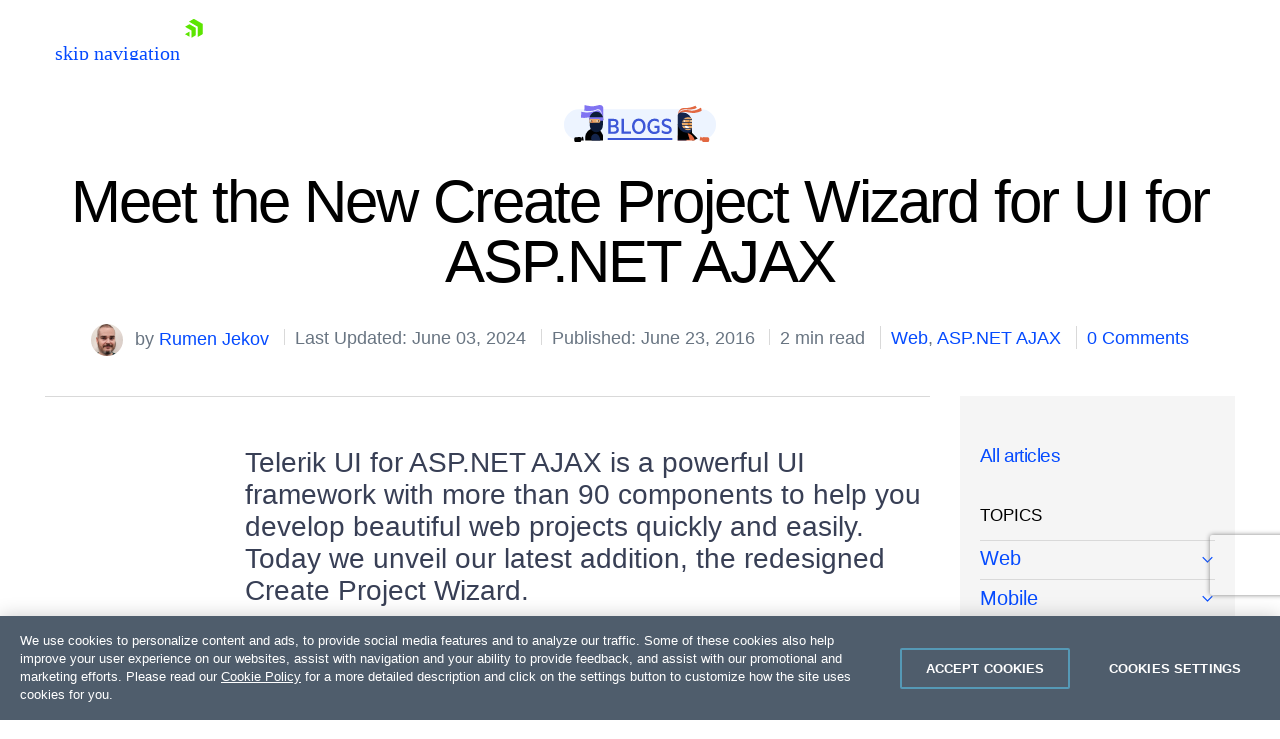

--- FILE ---
content_type: text/html; charset=utf-8
request_url: https://www.telerik.com/blogs/meet-the-new-create-project-wizard-for-ui-for-aspnet-ajax
body_size: 41283
content:
 <!doctype html> <html id="html" lang="en"> <head> <meta charset="utf-8" /><script type="text/html" id="sf-tracking-consent-manager">
	<div id="tracking-consent-dialog" style="display:none" />
</script><script type="text/javascript" src="/WebResource.axd?d=DzHrpQl5URXarFHAtrmzFpt6hpdYvmVwc29NQZNtMGYSoltUbAFJEjMHfeT-tzVeK6OZukCFlV6BUAzSF-hYBiteasUOhQP_tGcrTDu8m-w3KCOWNLkTXCR0J5idbgmxGzpR0EpgjCZ5_eBWd3lCL6thd1nxNHa5rJpeKjowO8ZlICp89mZWQ717VGriGsdw0&amp;t=638923997240000000">

</script> <meta http-equiv="X-UA-Compatible" content="IE=edge" /> <meta name="viewport" content="width=device-width, initial-scale=1" /> <link rel="shortcut icon" href="/favicon.ico?v=rebv1" /> <link href="https://dtzbdy9anri2p.cloudfront.net/cache/0541e60ff03cc1891ab13904e108bcdac27d5c56/telerik/css/style.css" rel="stylesheet" type="text/css"><link href="https://dtzbdy9anri2p.cloudfront.net/cache/ec4a867a0b2847082a72e0f3b4489ff86942647d/telerik/css/blogs.css" rel="stylesheet" type="text/css"> <title>
	Meet the Create New Project Wizard for UI for ASP.NET AJAX
</title> <style type="text/css" media="all">html{scroll-behavior:smooth}.BlogPost-Content.BlogPost-Content .author{max-width:none !important}.BlogPost-Content.BlogPost-Content .author img{max-width:120px !important;margin-left:0 !important}.BlogPost-Content.BlogPost-Content img{display:inline-block;margin-left:0;float:none;max-width:670px;padding-right:0;margin-bottom:0}.featured-quote.full-quote{width:auto !important;margin-left:0 !important}.BlogPost-Content ol.fix-list-align{list-style-position:inside !important}.BlogPost-Content .reCodeBlock{background-image:linear-gradient(to bottom,#fff 0,#fff 22px,#f8f8f8 22px,#f8f8f8 44px);background-repeat:repeat-y;background-size:100% 44px}.BlogPost-Content .reCodeBlock>div{white-space:nowrap;background-color:transparent !important}</style><style type="text/css" media="all">#html code.inline-code{display:inline !important;line-height:1.4 !important;background-color:#eef5ff !important;padding:0 5px !important;word-break:break-word}code,pre{background-color:transparent !important}code{font-size:.8em !important}pre{border:1px solid rgba(0,0,0,.1) !important;margin:30px 0 !important}.black-text{color:#000 !important}.top-border{margin-top:100px;position:relative}.top-border:before{border-top:3px solid #0181ca;content:'';display:block;position:absolute;top:-50px;width:100%;left:0}.tk-question-and-answer{background:#e6f5ff;border-radius:2px;margin-bottom:30px}.tk-question{background-color:#0181ca;border-top-left-radius:2px;border-top-right-radius:2px;color:#fff;font-weight:700;padding:10px}.tk-answer{color:#000;padding:10px}.tk-blue-highlight,.tk-green-highlight,.tk-grey-highlight{border-left-width:8px;border-left-style:solid;border-radius:2px;color:#000;padding:20px}.tk-green-highlight{background-color:#ebffeb;border-left-color:#27c106;color:#27c106}.tk-blue-highlight{background-color:#e6f5ff;border-left-color:#0181ca;color:#0181ca}.tk-grey-highlight{background-color:#f7f7f7;border-left-color:#646464;color:#646464}.tk-black-background{background-color:#000}.tk-white-background{background-color:#fff}.tk-green-background{background-color:#27c106}.tk-light-green-background{background-color:#ebffeb}.tk-blue-background{background-color:#0181ca}.tk-light-blue-background{background-color:#e6f5ff}.tk-grey-background{background-color:#646464}.tk-light-grey-background{background-color:#f7f7f7}.tk-green-border{border-color:#27c106}.tk-blue-border{border-color:#0181ca}blockquote{background:#e6f5ff;border-left:8px solid #0181ca;border-radius:2px;color:#000;margin:20px auto;padding:20px;overflow:auto}.tk-answer>:last-child,.tk-blue-highlight>:last-child,.tk-green-highlight>:last-child,.tk-grey-highlight>:last-child,blockquote>:last-child{padding-bottom:0;margin-bottom:0}.editor-note{margin-top:0}.blockquote-image{float:right !important;padding-left:20px;padding-bottom:20px;max-width:30%}.about-quote{font-size:.7em}blockquote span{color:#000;display:block;font-style:normal;font-weight:700;margin-top:1em}.tk-table{margin-bottom:30px;width:100%}.tk-table td,.tk-table th{border:1px solid #f7f7f7;color:#000;padding:8px}.tk-table th{padding-top:12px;padding-bottom:12px;text-align:left}.tk-table-alt-rows tr:nth-child(even){background-color:#f7f7f7}.tk-blue-headers th{background-color:#0181ca;color:#fff}.tk-blue-first-column td:first-child{background-color:#0181ca;color:#fff;font-weight:700}.tk-green-headers th{background-color:#27c106;color:#fff}.tk-grey-headers th{background-color:#646464;color:#fff}details{margin-bottom:40px}kbd{display:inline-block;margin:0 .1em;padding:.1em .6em;font-family:Arial,"Helvetica Neue",Helvetica,sans-serif;font-size:.7em;line-height:1.4;color:#000;text-shadow:0 1px 0 #fff;background-color:#f7f7f7;border:1px solid #adb3b9;border-radius:3px;box-shadow:0 1px 0 rgba(12,13,14,.2),0 0 0 2px #fff inset;white-space:nowrap}.tk-animated-image{max-width:30% !important;display:block;margin-left:auto;margin-right:auto}.tk-featured-image-centered,.tk-featured-image-left,.tk-featured-image-right{margin-bottom:20px !important}.tk-featured-image-centered{max-width:50% !important}.tk-featured-image-right{float:right !important;margin-left:20px !important;max-width:30% !important}.tk-featured-image-left{float:left !important;margin-right:20px !important;max-width:30% !important}.twitter-tweet{margin-bottom:30px}.tk-stackblitz{height:600px;margin-bottom:30px;width:100%}.blockquote-wrapper{display:flex;justify-content:space-between;align-items:center}.blockquote-wrapper img{max-width:270px !important;margin-right:30px}.blockquote-sub-text{font-size:14px !important;text-decoration:italic;margin-top:0;padding-top:0}iframe{margin-bottom:30px}</style><link href="https://cdnjs.cloudflare.com/ajax/libs/prism/1.29.0/themes/prism.min.css" media="all" rel="stylesheet" type="text/css" /><link href="https://cdnjs.cloudflare.com/ajax/libs/prism/1.29.0/plugins/toolbar/prism-toolbar.min.css" media="all" rel="stylesheet" type="text/css" /><style type="text/css" media="all">.BlogsLayout .Sidebar>a{z-index:1;position:relative;font-weight:500}.BlogsLayout .Sidebar a+details.BlogPost-Topics-Menu>summary{font-size:0;height:26px}.BlogsLayout .Sidebar a+details.BlogPost-Topics-Menu{margin-top:-31px;margin-bottom:6px}.BlogsLayout .Sidebar a~div.BlogPost-Topics-Menu{margin-top:-6px;margin-bottom:6px}.BlogsLayout .Sidebar a.is-selected{color:#000 !important;text-decoration:none !important;padding:6px 0 !important;font-weight:500;z-index:1;position:relative}</style><meta property="og:title" content="Meet the Create New Project Wizard for UI for ASP.NET AJAX" /><meta property="og:type" content="article" /><meta property="og:url" content="https://www.telerik.com/blogs/meet-the-new-create-project-wizard-for-ui-for-aspnet-ajax" /><meta property="og:site_name" content="Telerik Blogs" /><style type="text/css" media="all">.Blogs-Share a.counted span{opacity:1;pointer-events:none}.BlogPost-Sticky-Sidebar .Form-MVC{background:none!important;box-shadow:none !important;padding:0 !important}.Blogs-Form{width:100%}.sf-opt-in-out-already-agreed.js-already-agreed-holder{color:#555 !important}#html blockquote p{position:static;margin:0;padding:0;background:none;font-size:inherit;line-height:inherit;text-indent:0}#html blockquote p:before,#html blockquote p:after{display:none}.Meta{color:#697582 !important}#html .Meta>span+span{margin-left:.55em;padding-left:.55em}.u-mr055{margin-right:.55em}</style><link rel="canonical" href="https://www.telerik.com/blogs/meet-the-new-create-project-wizard-for-ui-for-aspnet-ajax" /><link rel="amphtml" href="https://www.telerik.com/amp/meet-the-new-create-project-wizard-for-ui-for-aspnet-ajax/TEIzeWJNZWtlcWMwamozTE13dzFscDFyODkwPQ2" /><meta name="twitter:title" content="Meet the Create New Project Wizard for UI for ASP.NET AJAX" /><meta name="twitter:url" content="https://www.telerik.com/blogs/meet-the-new-create-project-wizard-for-ui-for-aspnet-ajax" /><meta property="og:image" content="https://www.telerik.com/sfimages/default-source/logos/telerik1200x630.png" /><meta name="twitter:image" content="https://www.telerik.com/sfimages/default-source/logos/telerik1200x630.png" /><meta property="og:locale" content="en_US" /><meta property="fb:app_id" content="472070859628573" /><meta name="twitter:site" content="@Telerik" /><meta name="twitter:creator" content="@Rumen_Jekov" /><meta name="twitter:card" content="summary_large_image" /><meta property="og:description" content="The redesigned Create New Project Wizard for UI for ASP.NET AJAX significantly reduces the time it takes to create and configure a new project." /><meta name="twitter:description" content="The redesigned Create New Project Wizard for UI for ASP.NET AJAX significantly reduces the time it takes to create and configure a new project." /><meta property="article:published_time" content="2016-06-23T21:18:59+00:00" /><meta property="article:modified_time" content="2024-06-03T22:26:58+00:00" /><meta property="article:tag" content="web" /><meta property="article:tag" content="asp-net-ajax" /><meta property="article:publisher" content="https://www.facebook.com/Telerik" /><script type="application/json" id="sf-insight-metadata">
	{"contentMetadata":"{\"Id\":\"972079ca-4643-4257-bca2-7ef43b1c3bcf\",\"ContentType\":\"BlogPost\",\"Title\":\"Meet the New Create Project Wizard for UI for ASP.NET AJAX\",\"CanonicalTitle\":\"Meet the New Create Project Wizard for UI for ASP.NET AJAX\",\"CanonicalUrl\":\"https://www.telerik.com/blogs/meet-the-new-create-project-wizard-for-ui-for-aspnet-ajax\",\"DefaultLanguage\":\"en\",\"CreatedOn\":\"2016-06-23T21:19:00Z\",\"ModifiedOn\":\"2024-06-03T22:26:58Z\",\"SiteId\":\"b31ca85c-a1c5-4a9d-8b5d-e7b0736a8b16\",\"SiteName\":\"TelerikCom\",\"ModuleName\":\"Blogs\",\"ContentPath\":{\"Id\":\"c2c9ae54-03a9-4243-86cc-9c50fcc0a754\",\"Title\":\"General\",\"Type\":\"Blog\"},\"Hierarchies\":[{\"Id\":\"22f6c157-2c90-4343-886a-2a25fa4dc75b\",\"Title\":\"ASP.NET AJAX\",\"Parent\":{\"Id\":\"eeaf7c2a-fb07-4e93-bf88-ed42c08fefd0\",\"Title\":\"Web\",\"Parent\":{\"Id\":\"1997f984-3e6d-4cf1-b3e6-12955dc8775d\",\"Title\":\"Topics\",\"Parent\":{\"Id\":\"0afb29fa-b248-4ed7-8fb5-60c9d3ce570d\",\"Title\":\"Blogs\",\"Parent\":{\"Id\":\"b92c08fc-5112-640e-a4c7-ff0100821d28\",\"Title\":\"Telerik Universal Taxonomy\"}}}}},{\"Id\":\"5cd76e1b-fbf9-4a7a-a5eb-0eee6af1b5ff\",\"Title\":\"Telerik UI for ASP.NET AJAX\",\"Parent\":{\"Id\":\"20ce8493-e2c1-4625-8f09-a2a99b6a96d9\",\"Title\":\"Products Taxonomy\"}},{\"Id\":\"71cb0ac3-ce5b-41f4-bc0d-b00a12e4933b\",\"Title\":\"Telerik UI for ASP.NET AJAX\",\"Parent\":{\"Id\":\"cb0f3a19-a211-48a7-88ec-77495c0f5374\",\"Title\":\"Tags\"}},{\"Id\":\"9e760cab-ee68-4899-ae15-9bd4704c8951\",\"Title\":\"UI for ASP.NET AJAX Team\",\"Parent\":{\"Id\":\"9d64cc7a-9c83-43ae-915d-956aa894df31\",\"Title\":\"Blogs\",\"Parent\":{\"Id\":\"e5cd6d69-1543-427b-ad62-688a99f5e7d4\",\"Title\":\"Categories\"}}},{\"Id\":\"5393ca8f-df39-4d20-a582-de8699a85de1\",\"Title\":\"Visual Studio\",\"Parent\":{\"Id\":\"cb0f3a19-a211-48a7-88ec-77495c0f5374\",\"Title\":\"Tags\"}},{\"Id\":\"eeaf7c2a-fb07-4e93-bf88-ed42c08fefd0\",\"Title\":\"Web\",\"Parent\":{\"Id\":\"1997f984-3e6d-4cf1-b3e6-12955dc8775d\",\"Title\":\"Topics\",\"Parent\":{\"Id\":\"0afb29fa-b248-4ed7-8fb5-60c9d3ce570d\",\"Title\":\"Blogs\",\"Parent\":{\"Id\":\"b92c08fc-5112-640e-a4c7-ff0100821d28\",\"Title\":\"Telerik Universal Taxonomy\"}}}},{\"Id\":\"a13e784a-8aad-4fcb-afad-07c950da9a99\",\"Title\":\"Wizard\",\"Parent\":{\"Id\":\"cb0f3a19-a211-48a7-88ec-77495c0f5374\",\"Title\":\"Tags\"}}],\"PageHierarchies\":[{\"Id\":\"2b1e6735-3166-4c50-8ba7-163446feac0e\",\"Title\":\"Progress Telerik\",\"Parent\":{\"Id\":\"20ce8493-e2c1-4625-8f09-a2a99b6a96d9\",\"Title\":\"Products Taxonomy\"}}],\"SFDataProviderName\":\"OpenAccessDataProvider\",\"PageId\":\"8680a0ca-6021-421c-bc38-af515fe8f1c9\",\"PageTitle\":\"Details\",\"PageCanonicalTitle\":\"Details\",\"PageCanonicalUrl\":\"https://www.telerik.com/blogs/details\"}","videosMetadata":"[]"}
</script><script type="application/json" id="sf-insight-settings">
	{"apiServerUrl":"https://api.insight.sitefinity.com","apiKey":"76766c2b-82f4-2453-81e5-fd840f3b455b","applicationName":"TelerikCom","trackingCookieDomain":".telerik.com","keepDecTrackingCookieOnTrackingConsentRejection":false,"slidingExpirationForTrackingCookie":false,"maxAgeForTrackingCookieInDays":365,"trackYouTubeVideos":true,"crossDomainTrackingEntries":["store.progress.com","www.telerik.com"],"strategy":"Persist|False","docsHrefTestExpressions":[".*\\/docs\\/.+\\.{1}.+((\\?|\\\u0026)sfvrsn=.+){1}$",".+((\\?|\\\u0026)sf_dm_key=.+){1}$"],"sessionLengthInMinutes":30,"trackVimeoVideos":true,"useSecureCookies":true}
</script><script type="text/javascript" src="/WebResource.axd?d=[base64]&amp;t=638923997460000000">

</script><script src="https://cdn.insight.sitefinity.com/sdk/sitefinity-insight-client.min.3.1.44.js" crossorigin="" async="async">

</script><meta name="description" content="The redesigned Create New Project Wizard for UI for ASP.NET AJAX significantly reduces the time it takes to create and configure a new project." /></head> <body id="telerik" class="telerik"> <script type="text/plain" class="optanon-category-2" src="//script.crazyegg.com/pages/scripts/0087/4351.js"></script> <style>
	.anti-flicker-hide {
		opacity: 0 !important;
	}
</style> <script src="/abtesting/active-ab-tests.js">
</script> <script>
	

window.ABTestingAntiflicker = window.ABTestingAntiflicker ?? {};
window.ABTestingAntiflicker.wildcardMatchUrl = function(pattern, url) {
  try {
    const urlObject = new URL(url);

	const parts = pattern.split('?', 2);
	const pathPatternPart = parts[0] || '';
	const queryPatternPart = parts[1] || '';

    const escapeForRegularExpression = (text) => {
      return text.replace(/[.*+?^${}()|[\]\\]/g, '\\$&').replace(/\\\*/g, '.*');
    };

	// Build the path regular expression from the wildcard pattern
    const pathRegularExpressionPattern =
      '^' + escapeForRegularExpression(pathPatternPart) + '$';

    const pathRegularExpression = new RegExp(pathRegularExpressionPattern, 'i');

    // Compare URL path (with and without trailing slash)
    const urlWithoutQuery =
      urlObject.origin + urlObject.pathname;

    const urlWithoutTrailingSlash = urlWithoutQuery.replace(/\/+$/, '');

    const basePathMatches =
      pathRegularExpression.test(urlWithoutQuery) ||
      pathRegularExpression.test(urlWithoutTrailingSlash);

    if (!basePathMatches) {
      return false;
    }

    if (queryPatternPart.trim().length === 0) {
      return true;
    }

    // Validate query conditions from the pattern
    const queryStringParameters = new URLSearchParams(urlObject.search);
    const patternPairs = queryPatternPart.split('&').filter((s) => s.length > 0);

    for (const pairString of patternPairs) {
      const keyValueParts = pairString.split('=', 2);
      const key = keyValueParts[0];
      const valuePatternRaw = keyValueParts.length > 1 ? keyValueParts[1] : null;

      if (!key || !queryStringParameters.has(key)) {
        return false;
      }

      // Only presence required if no value specified
      if (valuePatternRaw === null) {
        continue;
      }

      const valueRegularExpressionPattern =
        '^' + escapeForRegularExpression(valuePatternRaw) + '$';

      const valueRegularExpression = new RegExp(valueRegularExpressionPattern, 'i');
      const actualValue = queryStringParameters.get(key) ?? '';

      if (!valueRegularExpression.test(actualValue)) {
        return false;
      }
    }

    return true;
  } catch (error) {
    console.error(error);
    return false;
  }
}

let shouldRunScript = false;
if (window.ABTestingAntiflicker?.wildcardMatchUrl && window.ABTestingAntiflicker?.activeABTestUrls?.length > 0) {
	for (var urlPattern of window.ABTestingAntiflicker.activeABTestUrls) {
		if (window.ABTestingAntiflicker.wildcardMatchUrl(urlPattern, window.location.href)) {
			shouldRunScript = true;
			break;
		}
	}
}

if (shouldRunScript) {
	let className = "anti-flicker-hide";
	document.body.classList.add(className);

	// Display the page after a certain Timeout
	setTimeout(() => {
		document.body.classList.remove(className);
	}, 3000);

	// Display the page after CrazyEgg A/B testing evaluation has finished and the action is not redirect
	window.CE_READY = window.CE_READY || [];
	window.CE_READY.push(function () {
		if (CE2?.ABTest?.emitter?.on) {
			CE2.ABTest.emitter.on("variant", (args) => {
				var isRedirectABTest = false;
				var testId = args?.test?.id;
				var variantId = args?.variant?.id;
				var redirectUrl = window.CE2.flows?.[testId]?.variants?.[variantId]?.redirectUrl;
				if (redirectUrl && redirectUrl !== window.location.href) {
					isRedirectABTest = true;
				}

				if (!isRedirectABTest) {
					setTimeout(() => {
						document.body.classList.remove(className);

						// Add a class to body to signify that an AB test has been executed
						// This is to be used for automated testing of the functionality
						document.body.classList.add('ab-test-executed');
					}, 200);
				}
			});
		}
		else {
			// A/B test API has changed. Display the page after shorter timeout
			setTimeout(() => {
				document.body.classList.remove(className);
			}, 500);
		}
	});

	// Display the page if the user hasn't accepted Performance cookies
	(function () {
		var script = document.createElement('script');
		script.type = 'text/plain';
		script.className = 'optanon-category-1';
		script.text = `
			if (!window.OptanonGroups.PerformanceCookies || !window.isOptanonGroupActive || !window.isOptanonGroupActive(window.OptanonGroups.PerformanceCookies, true)) {
				document.body.classList.remove("anti-flicker-hide");
			}
		`;

		var body = document.body;
		body.insertBefore(script, body.firstChild);
	})();
}

</script> <script src='https://d6vtbcy3ong79.cloudfront.net/external-assets/1.0.27/utils/store-lead-data.min.js' type="text/plain" class="optanon-category-2"></script> 



<script defer async type="module" id="mjs-promotion-1">
	const cdn = "https://d6vtbcy3ong79.cloudfront.net";
	const id = "promotion-1";

	const response = await fetch(`/webapi/Announcements/GetPromo?url=${window.location.href}`, {
		method: "GET",
		cache: "no-cache",
	});

	const json = await response.json();
	const model = json?.content;

	if (model) {
		let version = model.scriptVersion || "stable";
		let stylesheet = cdn + "/sticky-notification/" + version + "/style.min.css";
		let javascript = cdn + "/sticky-notification/" + version + "/index.min.mjs";
		let cookieName = "promotion-" + model.id.replace("-", "");
		let imageUrl = model.image || "https://d585tldpucybw.cloudfront.net/sfimages/default-source/ninjas/sticky-notification-illustration.svg";
		let campaignName = model.campaignName || model.title;
		let html = model.htmlRawContent;
		let button = `<div><a class='tsn__cta-button' href='${model.ctaUrl}'>${model.ctaText}</a></div>`;

		if (model.ctaText && model.ctaUrl) {
			html += button;
		}

		function track(eventType) {
			try {
				if (!OptanonActiveGroups) {
					return;
				}
			} catch (e) {
				return;
			}

			if (!OptanonActiveGroups.includes("2")) {
				return;
			}

			window.dataLayer = window.dataLayer || [];

			let banner = document.querySelector(`.tsn--${id}`);
			let bannerType = "Right Side Banner";
			let bannerTopic = campaignName;
			let bannerExpandEventName = "Popup Banner Expand";
			let bannerCollapseEventName = "Popup Banner Collapse";
			let bannerImpressionEventName = "Popup Banner Impression";
			let bannerCtaClickEventName = "Popup Banner CTA Click";
			let bannerExpandedState = "expanded";
			let bannerCollapsedState = "collapsed";

			if (eventType === "impression") {
				dataLayer.push({
					event: bannerImpressionEventName,
					state: banner.classList.contains("tsn--is-expanded") ? bannerExpandedState : bannerCollapsedState,
					type: bannerType,
					promoting: bannerTopic
				});
			}
			if (eventType === "expand") {
				dataLayer.push({
					event: bannerExpandEventName,
					type: bannerType,
					promoting: bannerTopic
				});
			}
			if (eventType === "collapse") {
				dataLayer.push({
					event: bannerCollapseEventName,
					type: bannerType,
					promoting: bannerTopic
				});
			}
			if (eventType === "cta-click") {
				dataLayer.push({
					event: bannerCtaClickEventName,
					type: bannerType,
					promoting: bannerTopic,
					ctaLandingPage: window.location.href
				});
			}
		}

		async function importStyles(stylesheetUrl) {
			return new Promise((resolve, reject) => {
				const link = document.createElement("link");

				link.id = `css-${id}`;
				link.rel = "stylesheet";
				link.type = "text/css";
				link.href = stylesheetUrl;

				link.addEventListener("load", resolve);
				link.addEventListener("error", reject);

				document.body.append(link);
			});
		}

		async function initPromotion() {
			const [{ StickyNotification }] = await Promise.all([
				import(javascript),
				importStyles(stylesheet),
			]);

			StickyNotification.create({
				autoShow: true,
				autoExpand: true,
				autoCollapse: false,
				label: model.label,
				title: model.title,
				content: html,
				image: imageUrl,
				imageAlt: model.imageAltText,
				useImageAsBanner: model.useImageAsHero,
				useAltExpandButton: false,
				useAuth: model.isPersonalized,
				useCookie: true,
				cookieName: cookieName,
				modifierClass: `tsn--${id}`,
				onReady: () => track("impression"),
				onCtaClick: () => track("cta-click"),
				onManualExpand: () => track("expand"),
				onManualCollapse: () => track("collapse"),
			});
		}

		requestAnimationFrame(initPromotion);
	}
</script>



 
<link rel="preload" href="https://d6vtbcy3ong79.cloudfront.net/fonts/2.2.8/css/metric.min.css" as="style" media="(min-width: 621px)"><link rel="preload" href="https://d6vtbcy3ong79.cloudfront.net/fonts/2.2.8/metric/Metric-Light.woff2" as="font" crossorigin="anonymous" media="(min-width: 621px)"><link rel="preload" href="https://d6vtbcy3ong79.cloudfront.net/fonts/2.2.8/metric/Metric-Medium.woff2" as="font" crossorigin="anonymous" media="(min-width: 621px)"><link rel="preload" href="https://d6vtbcy3ong79.cloudfront.net/fonts/2.2.8/metric/Metric-Regular.woff2" as="font" crossorigin="anonymous" media="(min-width: 621px)"><link rel="preload" href="https://d6vtbcy3ong79.cloudfront.net/fonts/2.2.8/metric/Metric-Semibold.woff2" as="font" crossorigin="anonymous" media="(min-width: 621px)"><link rel="preload" href="https://d6vtbcy3ong79.cloudfront.net/telerik-navigation/3.7.9/css/index.min.css" as="style"><style id="js-tlrk-nav-inline-styles">.TK-Nav--Loading,.TK-Nav--Loading *{box-sizing:border-box}.TK-Nav--Loading{overflow:hidden;background:#fff;font-family:Metric}.TK-Nav--Loading>.TK-Bar{overflow:hidden;background:#fff}.TK-Nav--Loading .TK-container{max-width:1230px;margin:0 auto;padding:0 30px}.TK-Nav--Loading .TK-TLRK-Brand{margin:0}.TK-Nav--Loading .TK-Dropdown,.TK-Nav--Loading .TK-Nav-Overlay,.TK-Nav--Loading .TK-Print{display:none}.TK-Nav--Loading .TK-Context-Menu,.TK-Nav--Loading .TK-Products-Menu-Item-Button{visibility:hidden}@media only screen and (min-width:1240px){.TK-Nav--Loading,.TK-Nav--Loading>.TK-Bar{height:60px}}@media only screen and (max-width:1239px){.TK-Nav--Loading,.TK-Nav--Loading>.TK-Bar{height:45px}}@media only screen and (max-width:1229px){.TK-Nav--Loading .TK-container{padding:0 20px}}</style><link rel="stylesheet" type="text/css" href="https://d6vtbcy3ong79.cloudfront.net/fonts/2.2.8/css/metric.min.css" id="js-tlrk-nav-metric" class="is-loading" onload="this.classList.remove('is-loading')" onerror="this.classList.remove('is-loading')"><link rel="stylesheet" type="text/css" href="https://d6vtbcy3ong79.cloudfront.net/telerik-navigation/3.7.9/css/index.min.css" id="js-tlrk-nav-styles" class="is-loading" onload="this.classList.remove('is-loading')" onerror="this.classList.remove('is-loading')"><nav id="js-tlrk-nav" class="TK-Nav TK-Nav--Shadow TK-Nav--Loading" data-tlrk-nav-version="3.7.9" data-tlrk-nav-template="nav-asp-net-ajax-csa-rel-component"><section class="TK-Bar"><div class="TK-container TK-Bar-container"><figure class="TK-TLRK-Brand"><a href="#skip-to-content" id="js-tlrk-skip-link" class="TK-Skip-Link">skip navigation</a> <a href="/" class="TK-TLRK-Logo" aria-label="Go to Homepage"><svg xmlns="http://www.w3.org/2000/svg" width="18px" height="60" viewBox="0 0 49 60.3"><path fill="#5ce500" d="M11.2 14.9L0 21.3l17.4 10.1v20.1l11.2-6.4c.5-.3.9-1 .9-1.6V24.4L13 14.9c-.5-.3-1.3-.3-1.8 0z"/><path fill="#5ce500" d="M12.1 48.4V34.5L0 41.5zM25 .2c-.5-.3-1.3-.3-1.8 0L10.7 7.4l24.1 13.9v27.9L47.3 42c.5-.3.9-1 .9-1.6V13.6L25 .2z"/></svg></a></figure><ul class="TK-Products-Menu"><li class="TK-Products-Menu-Item TK-Static"><button type="button" class="TK-Products-Menu-Item-Button" aria-label="Product Navigation">Telerik UI for ASP.NET AJAX <i class="TK-Arrow"></i></button><div id="js-tlrk-nav-dash" class="TK-Dash TK-Dropdown TK-Dropdown--Full TK-Dropdown--White TK-Dropdown---Mobile"><div class="TK-container"><div class="TK-row"><div class="TK-col-6"><div class="TK-Bundles TK-BG"><p class="TK-Dash-Title">Product Bundles</p><a href="/devcraft" class="TK-Bundle" data-match-exact-path><div class="TK-Bundle-Icon"><svg xmlns="http://www.w3.org/2000/svg" viewBox="0 0 100 70" width="75" height="61"><path d="M70 35c0 5.3-1.2 10.3-3.2 14.7-4.8 10.4-14.6 18-26.4 19.8-1.8.4-3.6.5-5.4.5-2.6 0-5.1-.3-7.5-.8-6.9-1.5-13.1-5.1-17.8-10C7.1 56.5 5 53.4 3.4 50c-.4-.8-.7-1.5-1-2.3C.8 43.7 0 39.5 0 35 0 15.7 15.7 0 35 0s35 15.7 35 35z" fill-rule="evenodd" clip-rule="evenodd" fill="#a3d8f1"/><path d="M40.9 65.6l-.5 4c-1.8.3-3.6.4-5.4.4-2.6 0-5.1-.3-7.5-.8-6.9-1.5-13.1-5.1-17.8-10C7.1 56.5 5 53.4 3.4 50c3.2-4.4 8.2-7.5 14-8.3 1-.1 1.9-.2 2.9-.2.6 0 1.1 0 1.7.1 4.7.4 8.9 2.3 12.2 5.2 3 2.7 5.3 6.2 6.3 10.1.7 2.7.9 5.7.4 8.7z" fill-rule="evenodd" clip-rule="evenodd" fill="#e26841"/><path d="M17.3 48.5L32 61.3l13.2-7-10-8c-1.4-1.1-2.3-2.9-2.3-4.7v-9H17.3v15.9z" fill="#31475c" fill-rule="evenodd" clip-rule="evenodd"/><path d="M21.9 32.6v15.9l-2.3 2-9.9 8.7C7.1 56.5 5 53.4 3.4 50c-.4-.8-.7-1.5-1-2.3L4 46.3c1.4-1.1 2.3-2.9 2.3-4.7v-9h15.6z" fill="#31475c" fill-rule="evenodd" clip-rule="evenodd"/><defs><filter id="tlrk-nav-a" filterUnits="userSpaceOnUse" x="28.1" y=".3" width="31.2" height="17.4"><feColorMatrix values="1 0 0 0 0 0 1 0 0 0 0 0 1 0 0 0 0 0 1 0"/></filter></defs><mask maskUnits="userSpaceOnUse" x="28.1" y=".3" width="31.2" height="17.4" id="tlrk-nav-b"><g filter="url(#tlrk-nav-a)"><path d="M25.7 10.8l32.5-11L61.4 9 28.8 20z" fill="#fff" fill-rule="evenodd" clip-rule="evenodd"/></g></mask><path d="M28.1 17.8l9.1-8.4c2-1.9 4.9-2.3 7.4-1 3 1.5 6.6.5 8.4-2.3L56.6.4 59.3 3l-5.1 7.2c-1.9 2.7-5.6 3.5-8.5 1.9l-1.1-.6c-2.1-1.2-4.6-1.1-6.7.2l-9.8 6.1z" mask="url(#tlrk-nav-b)" fill-rule="evenodd" clip-rule="evenodd" fill="#e26841"/><path d="M62.8 13.7l-8 6.2a6.61 6.61 0 01-8.2 0l-3.2-2.5c-1.4-1.1-3.2-1.6-5-1.3l-10.2 1.5 10.1-3.7c1.9-.7 4.1-.5 5.8.6l2.5 1.6c2.5 1.5 5.7 1.3 7.9-.6l5.6-4.8 2.7 3z" fill-rule="evenodd" clip-rule="evenodd" fill="#e26841"/><path d="M27 11.6h-5.5c-8.4 0-15.3 6.8-15.3 15.3v15.6c0 3.4 2.7 6.1 6.1 6.1H27c3.4 0 6.1-2.7 6.1-6.1V17.7c0-3.4-2.8-6.1-6.1-6.1" fill-rule="evenodd" clip-rule="evenodd" fill="#14254c"/><path d="M31.7 32.2c0 6.7-5.4 12.1-12.1 12.1S7.5 38.8 7.5 32.2s5.4-12.1 12.1-12.1 12.1 5.4 12.1 12.1" fill="#31475c" fill-rule="evenodd" clip-rule="evenodd"/><defs><filter id="tlrk-nav-c" filterUnits="userSpaceOnUse" x="9.1" y="15.8" width="21.1" height="34"><feColorMatrix values="1 0 0 0 0 0 1 0 0 0 0 0 1 0 0 0 0 0 1 0"/></filter></defs><mask maskUnits="userSpaceOnUse" x="9.1" y="15.8" width="21.1" height="34" id="tlrk-nav-d"><g filter="url(#tlrk-nav-c)"><path d="M7.5 32.2c0 6.7 5.4 12.1 12.1 12.1 6.7 0 12.1-5.4 12.1-12.1 0-6.7-5.4-12.1-12.1-12.1-6.7 0-12.1 5.4-12.1 12.1z" fill="#fff" fill-rule="evenodd" clip-rule="evenodd"/></g></mask><path d="M9.1 48.1V26.3c0-5.8 4.7-10.5 10.5-10.5s10.5 4.7 10.5 10.5v23.5l-21-1.7z" mask="url(#tlrk-nav-d)" fill-rule="evenodd" clip-rule="evenodd" fill="#e9ac6a"/><path d="M14.6 35.1h5.5v-9.5z" fill="#dc7f1b" fill-rule="evenodd" clip-rule="evenodd"/><path d="M20.3 39.3c1.3.1 2.7-.2 4-1 1.1-.6 1.8-1.5 2.3-2.3l-1-.6c-.4.7-1.1 1.4-1.9 1.9-1.1.7-2.3.9-3.3.8l-.1 1.2z" fill="#fff"/><path d="M27.4 27.6h-2.3c0-.6.5-1.1 1.1-1.1h.2c.5 0 1 .5 1 1.1m-13.5 0h-2.3c0-.6.5-1.1 1.1-1.1h.2c.6 0 1 .5 1 1.1" fill="#231f20" fill-rule="evenodd" clip-rule="evenodd"/><path d="M7.5 24.7h25.1v-1.2H7.5zm0 5.5h25.1V29H7.5zm0 11h23.6v-1.3H7.5zm0-5.5h25.1v-1.3H7.5z" fill="#14254c"/><path d="M66.8 49.7c-4.8 10.4-14.6 18-26.4 19.8-1.8.4-3.6.5-5.4.5-2.6 0-5.1-.3-7.5-.8l-.4-2.8c-.5-3.1-.3-6.2.4-9 1.1-4.2 3.4-7.9 6.5-10.7.2-.2.5-.5.8-.7 3.8-3.2 8.7-5.1 14.2-5.1 7.3 0 13.7 3.5 17.8 8.8z" fill-rule="evenodd" clip-rule="evenodd"/><g fill-rule="evenodd" clip-rule="evenodd"><path d="M56.503 26.65c5.8-3 11.9-4.7 16.4-2.3 2.5 1.4 3.1 3.3 5.4 4 3 .9 7.5-.8 14.8-9.4l4.1 4.4c-10.7 10.6-16.4 11.8-19.7 10.4-2.6-1-3.2-3.4-6.7-5.5-4.8-2.7-10.3-2.4-14.3-1.6" fill="#8174f2"/><path d="M58.003 26.05c2.9-7.4 9.8-11.7 16-10.9 4.9.7 7.9 4.3 8.7 5.5-1.6.9-3.2 1.9-4.8 2.8-1.2-1-3-2.2-5.4-2.8-7.6-1.8-14 4.9-14.5 5.4" fill="#8174f2"/><path d="M37.103 44.85l-2-13.4c0-7.4 6.1-13.4 13.5-13.4s13.5 6 13.5 13.4l-1.7 13.4c-.8 5.8-5.8 10.1-11.6 10.1s-10.8-4.3-11.7-10.1z" fill="#00264b"/><path d="M34.803 34.25h27.5v-5.8h-27.5z" fill="#8174f2"/><path d="M57.003 38.05h-16.5c-1.8 0-3.3-1.5-3.3-3.3 0-1.8 1.5-3.3 3.3-3.3h16.5c1.8 0 3.3 1.5 3.3 3.3 0 1.8-1.5 3.3-3.3 3.3" fill="#e9ac6a"/><path d="M39.203 35.05c0-.6.5-1.1 1.1-1.1.6 0 1.1.5 1.1 1.1m11 .1c0-.6.5-1.1 1.1-1.1s1.1.5 1.1 1.1" fill="#00264b"/><path d="M46.403 38.05h2.9v-5.5z" fill="#dc7f1b"/></g></svg></div><p class="TK-Bundle-Title TK-Best-Value">DevCraft</p><p class="TK-Bundle-Description">All Telerik .NET tools and Kendo UI JavaScript components in one package. Now enhanced with:</p><ul class="TK-Bundle-list"><li>MCP Servers</li><li>Embedded Reporting</li><li>Document Processing Libraries</li><li>SSO Account Sign-in</li></ul></a></div></div><div class="TK-col-18"><div class="TK-row"><div class="TK-col-8"><p class="TK-Dash-Title">Web</p><div class="TK-Dash-Links"><a href="/kendo-ui" class="TK-Dash-Link" data-match-exact-path>Kendo UI</a> <a href="/kendo-angular-ui" class="TK-Dash-Link TK-Dash-Link--Indented" data-match-exact-path>UI for Angular</a> <a href="/kendo-vue-ui" class="TK-Dash-Link TK-Dash-Link--Indented" data-match-exact-path>UI for Vue</a> <a href="/kendo-jquery-ui" class="TK-Dash-Link TK-Dash-Link--Indented" data-match-exact-path>UI for jQuery</a> <a href="/kendo-react-ui" class="TK-Dash-Link TK-Dash-Link--Indented" data-match-exact-path>KendoReact</a> <a href="/blazor-ui" class="TK-Dash-Link" data-match-exact-path>UI for Blazor</a> <a href="/aspnet-core-ui" class="TK-Dash-Link" data-match-exact-path>UI for ASP.NET Core</a> <a href="/aspnet-mvc" class="TK-Dash-Link" data-match-exact-path>UI for ASP.NET MVC</a> <a href="/products/aspnet-ajax.aspx" class="TK-Dash-Link" data-match-exact-path>UI for ASP.NET AJAX</a></div><p class="TK-Dash-Title">Mobile</p><div class="TK-Dash-Links"><a href="/maui-ui" class="TK-Dash-Link" data-match-exact-path>UI for .NET MAUI</a></div><p class="TK-Dash-Title">Document Management</p><div class="TK-Dash-Links"><a href="/document-processing-libraries" class="TK-Dash-Link" data-match-exact-path>Telerik Document Processing</a></div></div><div class="TK-col-8"><p class="TK-Dash-Title">Desktop</p><div class="TK-Dash-Links"><a href="/maui-ui" class="TK-Dash-Link" data-match-exact-path>UI for .NET MAUI</a> <a href="/winui" class="TK-Dash-Link" data-match-exact-path>UI for WinUI</a> <a href="/products/winforms.aspx" class="TK-Dash-Link" data-match-exact-path>UI for WinForms</a> <a href="/products/wpf/overview.aspx" class="TK-Dash-Link" data-match-exact-path>UI for WPF</a></div><p class="TK-Dash-Title">Reporting</p><div class="TK-Dash-Links"><a href="/products/reporting.aspx" class="TK-Dash-Link" data-match-exact-path>Telerik Reporting</a> <a href="/report-server" class="TK-Dash-Link" data-match-exact-path>Telerik Report Server</a></div><p class="TK-Dash-Title">Testing &amp; Mocking</p><div class="TK-Dash-Links"><a href="/teststudio" class="TK-Dash-Link" data-match-exact-path>Test Studio</a> <a href="/products/mocking.aspx" class="TK-Dash-Link" data-match-exact-path>Telerik JustMock</a></div><p class="TK-Dash-Title">CMS</p><div class="TK-Dash-Links"><a href="https://www.progress.com/sitefinity-cms" class="TK-Dash-Link" data-match-exact-path>Sitefinity</a></div></div><div class="TK-col-8"><p class="TK-Dash-Title">AI Productivity Tools</p><div class="TK-Dash-Links"><a href="/mcp-servers" class="TK-Dash-Link TK-New" data-match-exact-path>MCP Servers</a></div><p class="TK-Dash-Title">UI/UX Tools</p><div class="TK-Dash-Links"><a href="/themebuilder" class="TK-Dash-Link" data-match-exact-path>ThemeBuilder</a> <a href="/design-system" class="TK-Dash-Link" data-match-exact-path>Design System Kit</a> <a href="/page-templates-and-ui-blocks" class="TK-Dash-Link" data-match-exact-path>Templates and Building Blocks</a></div><p class="TK-Dash-Title">Debugging</p><div class="TK-Dash-Links"><a href="/fiddler" class="TK-Dash-Link" data-match-exact-path>Fiddler</a> <a href="/fiddler/fiddler-everywhere" class="TK-Dash-Link TK-Dash-Link--Indented" data-match-exact-path>Fiddler Everywhere</a> <a href="/fiddler/fiddler-classic" class="TK-Dash-Link TK-Dash-Link--Indented" data-match-exact-path>Fiddler Classic</a> <a href="/fiddler/fiddler-everywhere-reporter" class="TK-Dash-Link TK-Dash-Link--Indented" data-match-exact-path>Fiddler Everywhere Reporter</a> <a href="/fiddlercore" class="TK-Dash-Link TK-Dash-Link--Indented" data-match-exact-path>FiddlerCore</a></div><p class="TK-Dash-Title"></p><div class="TK-Dash-Links"></div><p class="TK-Dash-Title">Free Tools</p><div class="TK-Dash-Links"><a href="/kendo-react-ui/free-react-components" class="TK-Dash-Link">KendoReact Free</a> <a href="https://converter.telerik.com" class="TK-Dash-Link">VB.NET to C# Converter</a> <a href="/teststudio/testing-framework" class="TK-Dash-Link" data-match-exact-path>Testing Framework</a></div></div></div><div class="TK-Dash-Footer"><a href="/all-products" class="TK-Dash-Featured-Link" data-match-exact-path>View all products</a></div></div></div></div></div><div class="TK-Dash-Extension TK--Mobile"></div></li></ul><div class="TK-Drawer" id="js-tlrk-nav-drawer"><ul class="TK-Context-Menu TK-Menu"><li class="TK-Menu-Item"><a href="/products/aspnet-ajax.aspx" class="TK-Menu-Item-Link" data-match-exact-path>Overview</a></li><li class="TK-Menu-Item"><a href="https://demos.telerik.com/aspnet-ajax/" class="TK-Menu-Item-Link" data-match-starts-with-path>Demos</a></li><li class="TK-Menu-Item"><button type="button" class="TK-Menu-Item-Button">Roadmap <i class="TK-Arrow"></i></button><ul class="TK-Dropdown TK-Dropdown--Gray TK-Dropdown--Small TK-Dropdown--Mobile"><li><a href="/support/whats-new/aspnet-ajax" class="TK-Dropdown-Link" data-match-exact-path>What&#x27;s New</a></li><li><a href="/support/whats-new/aspnet-ajax/roadmap" class="TK-Dropdown-Link" data-match-exact-path>Roadmap</a></li><li><a href="/support/whats-new/aspnet-ajax/release-history" class="TK-Dropdown-Link" data-match-starts-with-path>Release History</a></li></ul></li><li class="TK-Menu-Item"><a href="/blazor-ui/modernization-migration" class="TK-Menu-Item-Link" data-match-exact-path>Migrate to Blazor</a></li><li class="TK-Menu-Item TK-Menu-Item--static"><button type="button" class="TK-Menu-Item-Button">Docs &amp; Support <i class="TK-Arrow"></i></button><div class="TK-Dropdown TK-Dropdown--Double TK-Dropdown--Mobile TK-Dropdown--East TK-Dropdown--XL"><div class="TK-container"><div class="TK-row"><div class="TK-col-12"><p class="TK-Dash-Title">Support and Learning</p><ul class="TK-Dropdown-List"><li><a href="/support/aspnet-ajax" class="TK-Dropdown-List-Link" data-match-exact-path>Support and Learning Hub</a></li><li><a href="/products/aspnet-ajax/documentation/introduction" class="TK-Dropdown-List-Link" data-match-pattern>Docs</a></li><li><a href="https://demos.telerik.com/aspnet-ajax/" class="TK-Dropdown-List-Link" data-match-pattern>Demos</a></li><li><a href="/support/video-courses" class="TK-Dropdown-List-Link" data-match-exact-path>Virtual Classroom</a></li><li><a href="/forums/aspnet-ajax" class="TK-Dropdown-List-Link" data-match-exact-path>Forums</a></li><li><a href="/videos/product/aspnet-ajax" class="TK-Dropdown-List-Link" data-match-exact-path>Videos</a></li><li><a href="/blogs/web-aspnet-ajax" class="TK-Dropdown-List-Link" data-match-exact-path>Blogs</a></li><li><a href="/accessibility" class="TK-Dropdown-List-Link" data-match-exact-path>Accessibility</a></li><li><a href="/account/support-center" class="TK-Dropdown-List-Link" data-match-exact-path>Submit a Ticket</a></li></ul></div><div class="TK-col-12"><p class="TK-Dash-Title">Productivity and Design Tools</p><ul class="TK-Dropdown-List"><li><a href="/products/aspnet-ajax/documentation/integration/visual-studio/visual-studio-extensions/overview" class="TK-Dropdown-List-Link" data-match-pattern>Visual Studio Extensions</a></li><li><a href="/products/aspnet-ajax/documentation/styling/theme-builder/overview" class="TK-Dropdown-List-Link" data-match-pattern>ThemeBuilder</a></li><li><a href="/products/reporting.aspx" class="TK-Dropdown-List-Link" data-match-exact-path>Embedded Reporting</a></li></ul></div></div></div></div></li><li class="TK-Menu-Item"><a href="/purchase/individual/aspnet-ajax.aspx" class="TK-Menu-Item-Link" data-match-exact-path>Pricing</a></li></ul><ul class="TK-Aside-Menu"><li class="TK-Aside-Menu-Item TK-Aside-Menu-Button--Search"><a href="/search" class="TK-Aside-Menu-Link js-tlrk-nav-search-link" title="Search" data-match-exact-path><svg xmlns="http://www.w3.org/2000/svg" x="0px" y="0px" width="15" height="15" viewBox="0 0 512 512" xml:space="preserve"><path d="M504.4,464L378.9,338.5c25.6-34.8,40.8-77.7,40.8-124.2c0-115.7-94.1-209.8-209.8-209.8C94.2,4.5,0,98.6,0,214.3 C0,330,94.2,424.1,209.9,424.1c50.5,0,96.9-17.9,133.1-47.8l124.5,124.5c5.1,5.1,11.8,7.6,18.4,7.6s13.3-2.5,18.4-7.6 C514.6,490.7,514.6,474.2,504.4,464z M52.2,214.3c0-87,70.7-157.7,157.7-157.7s157.7,70.7,157.7,157.7c0,41-15.7,78.3-41.4,106.4 c-0.3,0.3-0.7,0.6-1,0.9c-0.7,0.7-1.3,1.4-1.9,2.2c-28.7,29.7-68.9,48.2-113.4,48.2C122.9,372,52.2,301.3,52.2,214.3z"></path></svg></a></li><li class="TK-Aside-Menu-Item"><a href="https://store.progress.com/shopping-cart" data-empty-url="/purchase.aspx?filter&#x3D;web" class="TK-Aside-Menu-Link js-tlrk-nav-shopping-cart-counter-container" aria-label="Shopping cart" title="Shopping cart" data-match-exact-path><svg xmlns="http://www.w3.org/2000/svg" viewBox="0 0 16 16" width="16" height="16"><path d="M11.75 14.5a1 1 0 111-1 1 1 0 01-1 1zm-8.25 0a1 1 0 111-1 1 1 0 01-1 1zm8.18-3H4.25A1.752 1.752 0 012.5 9.75v-8a.25.25 0 00-.25-.25H.75a.75.75 0 010-1.5h1.5A1.752 1.752 0 014 1.75v.75h8.78a1.75 1.75 0 011.72 2.093l-1.1 5.5a1.754 1.754 0 01-1.72 1.407zM4 4v5.75a.25.25 0 00.25.25h7.43a.251.251 0 00.245-.2l1.1-5.5a.251.251 0 00-.245-.3z" transform="translate(.75 .75)"/></svg> <span class="TK-Aside-Menu-Link-Text">Shopping cart</span></a></li><li class="TK-Aside-Menu-Item TK--Auth TK-dn" id="js-tlrk-nav-auth-container"><button type="button" class="TK-Aside-Menu-Button"><span class="TK-Avatar"><img width="20" height="20" src="[data-uri]" data-src="{[AvatarUrl]}" onerror="this.onerror=null;this.src='/sfimages/default-source/avatars/avatar.webp'" alt="Your Avatar" class="TK-Avatar-Media" id="js-tlrk-nav-avatar-image"> </span><span class="TK-Aside-Menu-Button-Text">Your Account <i class="TK-Arrow"></i></span></button><ul class="TK-Dropdown TK-Dropdown--Gray TK-Dropdown--Small TK-Dropdown--Mobile"><li><a href="/account" class="TK-Dropdown-Link" data-match-exact-path><span>Account Overview</span></a></li><li><a href="/account/your-licenses" class="TK-Dropdown-Link" data-match-starts-with-path><span>Your Licenses</span></a></li><li><a href="/account/downloads" class="TK-Dropdown-Link" data-match-starts-with-path><span>Downloads</span></a></li><li><a href="/account/support-center" class="TK-Dropdown-Link" data-match-starts-with-path><span>Support Center</span></a></li><li><a href="/forums/profile/mine" class="TK-Dropdown-Link" data-match-exact-path><span>Forum Profile</span></a></li><li><a href="/account/payment-methods" class="TK-Dropdown-Link" data-match-starts-with-path><span>Payment Methods</span></a></li><li><a href="/account/profile" class="TK-Dropdown-Link" data-match-exact-path><span>Edit Profile</span></a></li><li><a data-href="{[LogoutUrl]}" class="TK-Dropdown-Link" id="js-tlrk-nav-log-out" rel="nofollow"><span class="TK-Dropdown-Link-Spacer">Log out</span></a></li></ul></li><li class="TK-Aside-Menu-Item TK--Not-Auth" id="js-tlrk-nav-not-auth-container"><a href="/account" title="Your Account" class="TK-Aside-Menu-Button TK-tac" data-match-exact-path><svg xmlns="http://www.w3.org/2000/svg" viewBox="0 0 16 16" width="16" height="16"><path xmlns="http://www.w3.org/2000/svg" d="M13.75 14.5a.751.751 0 01-.75-.75v-.5a5.75 5.75 0 10-11.5 0v.5a.75.75 0 01-1.5 0v-.5a7.175 7.175 0 011.319-4.159A7.262 7.262 0 014.69 6.476 3.717 3.717 0 013.5 3.75a3.75 3.75 0 117.5 0 3.716 3.716 0 01-1.19 2.726 7.263 7.263 0 013.371 2.615A7.175 7.175 0 0114.5 13.25v.5a.751.751 0 01-.75.75zm-6.5-13A2.25 2.25 0 109.5 3.75 2.253 2.253 0 007.25 1.5z" transform="translate(.75 .75)"/></svg> <span class="TK-Aside-Menu-Button-Text">Login</span></a></li><li class="TK-Aside-Menu-Item TK-bn"><a href="/contact?preselect=ui-for-asp-net-ajax" class="TK-Aside-Menu-Button TK-Button--CTA-Sec" title="Contact Us" data-match-starts-with-path><svg xmlns="http://www.w3.org/2000/svg" viewBox="0 0 16 16" width="16" height="16"><path d="M12.75 14.5h-11A1.752 1.752 0 010 12.753v-7.37a.092.092 0 01.005-.026.1.1 0 000-.023.782.782 0 01.01-.093.63.63 0 01.02-.071l.007-.021V5.14a.828.828 0 01.036-.088.673.673 0 01.045-.078.078.078 0 00.009-.02.069.069 0 01.01-.02.1.1 0 01.028-.019.1.1 0 00.019-.015.68.68 0 01.077-.076.124.124 0 00.015-.024.106.106 0 01.019-.016L6.2.354a1.736 1.736 0 012.1 0l5.9 4.431a.1.1 0 01.018.02.118.118 0 00.017.019.591.591 0 01.076.075.109.109 0 00.02.018.1.1 0 01.019.017.077.077 0 01.01.02.088.088 0 00.01.02c.017.026.031.053.045.078a.9.9 0 01.039.1l.007.021a.5.5 0 01.03.164.1.1 0 000 .023.092.092 0 01.005.027v7.37A1.752 1.752 0 0112.75 14.5zM1.5 6.883v5.87a.253.253 0 00.25.247h11a.253.253 0 00.249-.25V6.883L8.3 10.412a1.737 1.737 0 01-2.1 0zM7.25 1.5a.248.248 0 00-.15.053L2 5.383l5.1 3.83a.253.253 0 00.15.052.245.245 0 00.15-.053l5.1-3.829-5.1-3.83a.248.248 0 00-.15-.053z" transform="translate(.75 .75)"/></svg> <span class="TK-Aside-Menu-Button-Text">Contact Us</span></a></li><li class="TK-Aside-Menu-Item TK-bn"><a href="/try/ui-for-asp.net-ajax" class="TK-Button TK-Button--CTA">Try now</a></li></ul></div><div class="TK-Drawer-Extension"></div><div class="TK-Aside TK--Mobile"><ul class="TK-Aside-Menu"><li class="TK-Aside-Menu-Item TK-Aside-Menu-Button--Search"><a href="/search" class="TK-Aside-Menu-Link js-tlrk-nav-search-link" title="Search" data-match-exact-path><svg xmlns="http://www.w3.org/2000/svg" x="0px" y="0px" width="15" height="15" viewBox="0 0 512 512" xml:space="preserve"><path d="M504.4,464L378.9,338.5c25.6-34.8,40.8-77.7,40.8-124.2c0-115.7-94.1-209.8-209.8-209.8C94.2,4.5,0,98.6,0,214.3 C0,330,94.2,424.1,209.9,424.1c50.5,0,96.9-17.9,133.1-47.8l124.5,124.5c5.1,5.1,11.8,7.6,18.4,7.6s13.3-2.5,18.4-7.6 C514.6,490.7,514.6,474.2,504.4,464z M52.2,214.3c0-87,70.7-157.7,157.7-157.7s157.7,70.7,157.7,157.7c0,41-15.7,78.3-41.4,106.4 c-0.3,0.3-0.7,0.6-1,0.9c-0.7,0.7-1.3,1.4-1.9,2.2c-28.7,29.7-68.9,48.2-113.4,48.2C122.9,372,52.2,301.3,52.2,214.3z"></path></svg></a></li><li class="TK-Aside-Menu-Item"><button type="button" aria-label="Main Navigation" class="TK-Aside-Menu-Button TK-Aside-Menu-Button--Toggle-Drawer" id="js-tlrk-nav-drawer-button"><svg id="menu" viewBox="0 0 100 80" class="WUG-Svg WUG-Svg-Hamburger" width="22" height="16"><line x1="10" y1="40" x2="90" y2="40"></line><line x1="10" y1="40" x2="90" y2="40"></line><line x1="10" y1="40" x2="90" y2="40"></line></svg></button></li></ul></div></div></section><button type="button" class="TK-Nav-Overlay" id="js-tlrk-nav-overlay">close mobile menu</button></nav><script async type="module" src="https://d6vtbcy3ong79.cloudfront.net/telerik-navigation/3.7.9/js/index.min.mjs"></script><div id="ContentPlaceholder1_T53129E6C012_Col00" class="sf_colsIn PageWrapper no-tlrk" data-sf-element="EmptyWrapper" data-placeholder-label="EmptyWrapper">

<div id="ProgressBar-container"><div id="ProgressBar" style="width:0%;"></div></div>

















<section class="Section u-pt5 u-pb3 u-zi5 BlogsHeader" data-sf-element="Section" data-placeholder-label="Section">
  <div id="ContentPlaceholder1_T19FA31EB023_Col00" class="sf_colsIn container u-tac" data-sf-element="Section Content" data-placeholder-label="Section Content">

<a href="/blogs"><img title="Telerik blogs" src="https://d585tldpucybw.cloudfront.net/sfimages/default-source/svg/blogs-ninjasa0020c9284b44432a37b7f0f41d28d1d.svg?sfvrsn=5bb648bd_3" alt="Telerik blogs" /></a>

  </div>
</section>
<div id="ContentPlaceholder1_T19FA31EB002_Col00" class="sf_colsIn" data-sf-element="EmptyWrapper" data-placeholder-label="EmptyWrapper"><section class="Section u-pb0 u-pt0 u-zi5" data-sf-element="Section" data-placeholder-label="Section">
  <div id="ContentPlaceholder1_C073_Col00" class="sf_colsIn container" data-sf-element="Section Content" data-placeholder-label="Section Content">


<div class="BlogPost-Featured--big" itemtype="http://schema.org/Blog" >

  <h1>
      <span >Meet the New Create Project Wizard for UI for ASP.NET AJAX</span>
  </h1>
  <div class="Meta u-mb0">

           <span>
            <div class="sfitemDetails sfdetails">
                <img src='https://d585tldpucybw.cloudfront.net/sfimages/default-source/blogs/author-images/rumen.jpg?sfvrsn=56f1558c_0' alt='Rumen-Jekov' title='Rumen-Jekov' width="32" height="32" />
              by <a href='/blogs/author/rumen-jekov'>Rumen Jekov</a>
            </div>
           </span>
              <span>
          Last Updated: June 03, 2024
        </span>
    	<span>
          Published: June 23, 2016
      </span>
	  <span>2 min read</span>
            <span>
                  <a href='/blogs/web'>Web</a>,                   <a href='/blogs/web-aspnet-ajax'>ASP.NET AJAX</a>            </span>
        <span>

          


<a class="disqus-comment-count" href="#disqus_thread" data-disqus-identifier="972079ca-4643-4257-bca2-7ef43b1c3bcf">0 Comments</a>
        </span>
  </div>
</div>

  </div>
</section>
</div>
<section class="Section u-pt5 u-pb0 u-zi2" data-sf-element="Section" data-placeholder-label="Section">
  <div id="ContentPlaceholder1_T19FA31EB024_Col00" class="sf_colsIn container" data-sf-element="Section Content" data-placeholder-label="Section Content"><div id="ContentPlaceholder1_T19FA31EB004_Col00" class="sf_colsIn" data-sf-element="GridContainer" data-placeholder-label="GridContainer"><div class="BlogsLayout row row--equal u-small-db" data-sf-element="Row">
  <div id="ContentPlaceholder1_T19FA31EB003_Col00" class="sf_colsIn col-9" data-sf-element="Column 1" data-placeholder-label="Column 1">




<div itemtype="http://schema.org/Blog" >

  <div class="BlogPost-Content">
    <div class="sf-Long-text" ><p><p><span class="featured">Telerik UI for ASP.NET AJAX is a powerful UI framework with more than 90 components to help you develop beautiful web projects quickly and easily. Today we unveil our latest addition, the redesigned Create Project Wizard.</span><br /></p><p>One of the latest benefits for you in UI for ASP.NET AJAX is the modernized <a target="_blank" href="http://docs.telerik.com/devtools/aspnet-ajax/general-information/integration-with-visual-studio/visual-studio-extensions/overview" data-sf-ec-immutable="">Create New Project Wizard for Visual Studio</a>. The redesigned wizard is part of the <a target="_blank" href="https://visualstudiogallery.msdn.microsoft.com/4762f91c-c69f-43dc-8a69-2ec4ab27c610" data-sf-ec-immutable="">Visual Studio Extensions</a> for Telerik UI for ASP.NET AJAX, and aims to help you create and configure new web projects with the Telerik <a target="_blank" href="/products/aspnet-ajax.aspx">ASP.NET AJAX components</a> even faster, easier and more reliably. </p><p>The wizard's UI and UX are simplified, easy to use and now feature only the really needed settings to start a new project, i.e. switchers for the preferred language (C# or VB.NET) and the project types (App or Site), the version number as well as the available project templates (Blank, Responsive and Outlook-inspired):</p><img src="https://d585tldpucybw.cloudfront.net/sfimages/default-source/default-album/create-new-project-maind12b1e9aefcc49f6a3f6c3b30a449a76.png?sfvrsn=fde7571a_0" height="517" style="vertical-align:middle;" data-displaymode="Original" title="Create New Project Main" width="638" alt="Create New Project Main" /><br /><em>Figure 1: Create New Project Wizard</em><br /><br /><p>The Finish button will create a new project based on your choices. If you need to go to the more advanced options such as used Assemblies, Skins and Web Settings, you can locate them in the Project Configuration Wizard through the Telerik -&gt; UI for ASP.NET AJAX -&gt; Configure Project menu:</p><p>The first wizard step allows you to select which assemblies are to be referenced by your project:</p><img src="https://d585tldpucybw.cloudfront.net/sfimages/default-source/default-album/configure-project.png?sfvrsn=f8d3976e_0" height="513" style="vertical-align:middle;" data-displaymode="Original" title="Configure Project" width="632" alt="Configure Project" /><br /><em>Figure 2: Project Configuration Wizard - Select Assemblies<br /><br /></em>
<p>The second step allows you to choose the desired theme:</p><img src="https://d585tldpucybw.cloudfront.net/sfimages/default-source/default-album/select-theme.png?sfvrsn=e3fc1c3c_0" height="512" style="vertical-align:middle;" data-displaymode="Original" title="Select Theme" width="632" alt="Select Theme" /><br /><em>Figure 3: Project Configuration Wizard - Select Theme (Skin)</em><br /><br /><p>The third wizard step applies to web setting such as CDN, project Ajaxification, jQuery usage and MaxRequestLength:</p><img src="https://d585tldpucybw.cloudfront.net/sfimages/default-source/default-album/web-settings.png?sfvrsn=c6ee1a87_0" height="525" style="vertical-align:middle;" data-displaymode="Original" title="Web Settings" width="649" alt="Web Settings" /><br /><em>Figure 4: Project Configuration Wizard - Web Settings</em><br /><br /><p>And that's not all, you can also insert predefined custom scenarios for some of the most popular components in the Telerik ASP.NET AJAX suite through the wizard:</p><img src="https://d585tldpucybw.cloudfront.net/sfimages/default-source/default-album/add-telerik-scenarios.png?sfvrsn=fe735a62_0" height="259" style="vertical-align:middle;" data-displaymode="Original" title="Add Telerik Scenarios" width="567" alt="Add Telerik Scenarios" /><br /><em>Figure 5: Telerik menu - Add Telerik Scenario...</em><br /><br /><p>This is shown in more detail below:</p><img src="https://d585tldpucybw.cloudfront.net/sfimages/default-source/default-album/add-scenario-for-radgrid.png?sfvrsn=d917b1d_0" height="533" style="vertical-align:middle;" data-displaymode="Original" title="Add Scenario for RadGrid" width="659" alt="Add Scenario for RadGrid" /><br /><em>Figure 6: Scenario Wizard - Add a scenario for RadGrid<br /><br /></em>
<p>We hope that you'll find the changes useful, and enjoy working with the refreshed VS Create New Project and Configure Project wizards that we've developed for UI for ASP.NET AJAX. The next suite that will get a revamped New Create Project and Project Configuration Wizards will be UI for ASP.NET MVC.</p><p>We'd like to hear your feedback and ideas for improvements in the comments section below. You can also post your ideas for new components, features and bug reports in our <a target="_blank" href="http://feedback.telerik.com/Project/108/" data-sf-ec-immutable="">Feedback portal</a>.</p><p></p></p></div>
    <hr>
    <div class="Meta">
          <span>
            <span class="icon-tag">
            	<a href='/blogs/tag/telerik-ui-for-asp-net-ajax'>Telerik UI for ASP.NET AJAX</a>,             	<a href='/blogs/tag/visual-studio'>Visual Studio</a>,             	<a href='/blogs/tag/wizard'>Wizard</a>          </span>
          </span>
    </div>
  </div>
  
          <div class="BlogPost-Author">
          <div class="row">
                  <div class="col-3">
                          <img src='https://d585tldpucybw.cloudfront.net/sfimages/default-source/blogs/author-images/rumen.jpg?sfvrsn=56f1558c_0' alt='Rumen-Jekov' title='Rumen-Jekov' width="150" height="150" />
                  </div>
                  <div class="col-9">
                          <span class="about">About the Author</span> 
                          <h3 class="h1">Rumen Jekov</h3> 
                          <p><p>Rumen Jekov&nbsp;(<a href="https://twitter.com/Rumen_Jekov">@Rumen_Jekov</a>) started his career at Telerik&rsquo;s ASP.NET team in 2004 as a tech support engineer and passed through the position of a team lead to a product manager. He has answered more than 51,500 tickets helping customers to achieve their goals. Presently, he is a product owner of Telerik UI for ASP.NET AJAX and a manager of the AJAX crew at Progress. Off work, he enjoys traveling across the globe, watching movies and tech shows, reading books and listening to podcasts.</p></p>
                  </div> 
          </div>
      	</div>	


  <h3 class="BlogSection-Title">Comments</h3>
  

  
  
	<div id="disqus_thread">
		<span id="previewMode" class="-dn u-dn">Comments are disabled in preview mode.</span>
	</div>
	<noscript>Please enable JavaScript to view the <a href="https://disqus.com/?ref_noscript" rel="nofollow">comments powered by Disqus.</a></noscript>



<script type="text/javascript">
    var isPreview = 'False';
	if (isPreview.toLowerCase() === "false") {
		var options = {
			root: null,
			rootMargin: '0px 0px 400px 0px',
			threshold: 0
		};

		const observer = new IntersectionObserver((entries, observer) => {
			entries.forEach((entry) => {
				if (entry.isIntersecting) {
					var disqus_shortname = 'telerikblogs';
					var disqus_identifier = '972079ca-4643-4257-bca2-7ef43b1c3bcf';
					(function () {
						var dsq = document.createElement('script'); dsq.type = 'text/javascript'; dsq.async = true;
						dsq.src = '//' + disqus_shortname + '.disqus.com/embed.js';
						(document.getElementsByTagName('head')[0] || document.getElementsByTagName('body')[0]).appendChild(dsq);
					})();

					observer.unobserve(entry.target);
				}
			});
		}, options);

		// Start listening:
		const mountNode = document.querySelector("#disqus_thread");
		observer.observe(mountNode);
    }
    else {
        $("#previewMode").attr('class', '-db u-db');
    }
</script>
  
<script type="application/ld+json">{"@context":"https://schema.org","@type":"BlogPosting","mainEntityOfPage":{"@type":"WebPage","@id":"https://www.telerik.com/blogs/meet-the-new-create-project-wizard-for-ui-for-aspnet-ajax"},"headline":"Meet the New Create Project Wizard for UI for ASP.NET AJAX","description":"We've redesigned and improved the Create New Project Wizard for UI for ASP.NET AJAX. Go through the details and screenshots inside it to learn what the benefits are for you.","image":null,"author":{"@type":"Person","name":"Rumen Jekov","url":"https://www.telerik.com/blogs/author/rumen-jekov"},"publisher":{"@type":"Organization","name":"Progress Telerik","logo":{"@type":"ImageObject","url":"https://d585tldpucybw.cloudfront.net/sfimages/default-source/blogs/author-images/progress-blog-default-logo-transparent.png?sfvrsn=c1207fac_1"}},"datePublished":"2016-06-23T21:18:59","dateModified":"2024-06-03T22:26:58"}</script>
</div></div>
  <div id="ContentPlaceholder1_T19FA31EB003_Col01" class="sf_colsIn col-3" data-sf-element="Column 2" data-placeholder-label="Column 2"><div id="ContentPlaceholder1_T19FA31EB022_Col00" class="sf_colsIn Sidebar" data-sf-element="EmptyWrapper" data-placeholder-label="EmptyWrapper">




  <h4 class="u-fs20 u-mb5"><a href="/blogs" class="u-c-link">All articles</a></h4>


<h5 class="u-ttu u-ff-sans2 u-fs18 u-mb2">Topics</h5>					<a href="/blogs/web">Web</a>
			<details class="BlogPost-Topics-Menu" >
				<summary>
					Web
				</summary>
				<ul class="List">
						<li>
							<a href="/blogs/web-blazor">Blazor</a>
						</li>
						<li>
							<a href="/blogs/web-aspnet-core">ASP.NET Core</a>
						</li>
						<li>
							<a href="/blogs/web-aspnet-mvc">ASP.NET MVC</a>
						</li>
						<li>
							<a href="/blogs/web-aspnet-ajax">ASP.NET AJAX</a>
						</li>
						<li>
							<a href="/blogs/web-angular">Angular</a>
						</li>
						<li>
							<a href="/blogs/web-react">React</a>
						</li>
						<li>
							<a href="/blogs/web-jquery">jQuery</a>
						</li>
						<li>
							<a href="/blogs/web-vue">Vue</a>
						</li>
				</ul>
			</details>
			<a href="/blogs/mobile">Mobile</a>
			<details class="BlogPost-Topics-Menu" >
				<summary>
					Mobile
				</summary>
				<ul class="List">
						<li>
							<a href="/blogs/mobile-net-maui">.NET MAUI/Hybrid</a>
						</li>
				</ul>
			</details>
			<a href="/blogs/desktop">Desktop</a>
			<details class="BlogPost-Topics-Menu" >
				<summary>
					Desktop
				</summary>
				<ul class="List">
						<li>
							<a href="/blogs/desktop-blazor-net-maui">.NET MAUI/Blazor Hybrid</a>
						</li>
						<li>
							<a href="/blogs/desktop-wpf">WPF</a>
						</li>
						<li>
							<a href="/blogs/desktop-winforms">WinForms</a>
						</li>
						<li>
							<a href="/blogs/desktop-winui">WinUI</a>
						</li>
				</ul>
			</details>
			<a href="/blogs/design">Design</a>
			<details class="BlogPost-Topics-Menu" >
				<summary>
					Design
				</summary>
				<ul class="List">
						<li>
							<a href="/blogs/design-ux">UX</a>
						</li>
						<li>
							<a href="/blogs/design-systems">Design Systems</a>
						</li>
				</ul>
			</details>
			<a href="/blogs/productivity">Productivity</a>
			<details class="BlogPost-Topics-Menu" >
				<summary>
					Productivity
				</summary>
				<ul class="List">
						<li>
							<a href="/blogs/productivity-reporting">Reporting</a>
						</li>
						<li>
							<a href="/blogs/productivity-testing">Testing</a>
						</li>
						<li>
							<a href="/blogs/productivity-debugging">Debugging</a>
						</li>
						<li>
							<a href="/blogs/productivity-document-processing">Document Processing</a>
						</li>
				</ul>
			</details>
			<a href="/blogs/people">People</a>
			<details class="BlogPost-Topics-Menu" >
				<summary>
					People
				</summary>
				<ul class="List">
						<li>
							<a href="/blogs/people-accessibility">Accessibility</a>
						</li>
						<li>
							<a href="/blogs/people-humanity">Humanity</a>
						</li>
				</ul>
			</details>
			<div class="BlogPost-Topics-Menu">
				<a href="/blogs/release">Release</a>
			</div>
			<div class="BlogPost-Topics-Menu">
				<a href="/blogs/artificial-intelligence">AI</a>
			</div>

<aside class="SearchAside">
  <tk-site-search
    data-redirect='true'
    data-tag-input-placeholder='search blogs...'
    data-tag-input-button-class='TK-Tag-Input-Aside-Button'
    data-redirect-uri='/blogs/search?filter=source%3Dtelerik.com/blogs'>
  </tk-site-search>
</aside>







<div id="ContentPlaceholder1_T19FA31EB039_Col00" class="sf_colsIn Sidebar-StickyWrap" data-sf-element="EmptyWrapper" data-placeholder-label="EmptyWrapper"><div id="ContentPlaceholder1_T19FA31EB033_Col00" class="sf_colsIn Blogs-Form" data-sf-element="EmptyWrapper" data-placeholder-label="EmptyWrapper">

<div class="SubscribeBox u-mb1"><div class="u-cf"><div class="inbox-svg"><!--?xml version="1.0" encoding="utf-8"?-->
 <svg xmlns="http://www.w3.org/2000/svg" xmlns:xlink="http://www.w3.org/1999/xlink" viewBox="0 0 41 41"><g><line style="fill:none;stroke:#000;stroke-width:2px;stroke-miterlimit:10;" x1="9.89" y1="16.48" x2="22.91" y2="16.48"></line><line style="fill:none;stroke:#000;stroke-width:2px;stroke-miterlimit:10;" x1="9.89" y1="21.36" x2="31.05" y2="21.36"></line><line style="fill:none;stroke:#000;stroke-width:2px;stroke-miterlimit:10;" x1="14.85" y1="26.25" x2="26.08" y2="26.25"></line><polyline style="fill:none;stroke:#000;stroke-width:2px;stroke-miterlimit:10;" points="40 18.11 20.47 29.5 0.94 18.11"></polyline><polyline style="fill:none;stroke:#000;stroke-width:2px;stroke-miterlimit:10;" points="4.19 20.06 4.19 9.97 36.74 9.97 36.74 20.06"></polyline><polyline style="fill:none;stroke:#000;stroke-width:2px;stroke-miterlimit:10;" points="4.19 15.1 0.94 18.11 0.94 40 40 40 40 18.11 36.74 15.1"></polyline><path style="fill:none;stroke:#000;stroke-width:2px;stroke-miterlimit:10;" d="M31.13,10,23.81,3.22a4.89,4.89,0,0,0-6.6,0L9.89,10"></path></g>
</svg>
 </div><h5 class="u-fs22 u-lh1 u-fw5 u-mb0 u-oh u-small-mt2 js-title">Latest Stories <br class="u-db u-small-dn" />in Your Inbox</h5></div></div>

<p class="Text--b0 u-fs16 u-mb1 js-subtitle">Subscribe to be the first to get our expert-written articles and tutorials for developers!</p><p class="Text--b0 u-fs14 u-mb2">All fields are required</p>



<div data-sf-role="form-container" id="form--1" class="Form-MVC js-Form-MVC u-m0 u-p0 u-bn u-bsn">
	<input type="hidden" data-sf-role="form-id" value="36641b2f-c2f3-40e8-a637-0b003d073c18" name="FormId" />
	<input type="hidden" data-sf-role="marketo-settings" value="{&quot;syncFormFieldsToLeadFields&quot;:false,&quot;doSpecificWebCalls&quot;:false}" name="MarketoSettings" />



			<div class="sf-loader-wrapper">
				<img class="sf-loader" data-sf-role="loading-img" src='/WebResource.axd?d=[base64]&amp;t=638923997260000000' alt="Loading animation" style="display:none;" />
			</div>
			<div class="sf-form-resolution js-main-error-message-wrapper">
				<div class="sf-success-message" data-sf-role="success-message" style="display: none;"></div>
				<p class="sf-error-message js-main-error-message-container" data-sf-role="error-message" style="display: none;"></p>
			</div>
				<form>
						<input type="hidden" value="DYfHDXcwHU7ysifGJZM9D+aSvn9Z5Tznl2m8ejcm2Rv/bVDMRvq/pk3Givj/8KIU3sOh45PNGDLwqRGOJuiBKXW0Pq811iC5OkjagmbOzKfOZdvU8qSljd4bdWAvNZmD5pzBeDj5Zpwed4KNr625HARLUZyhVa8hcyrMQJ3Wyxy/XGujfowK8XMNBcrNDVE9TBYbtRTxEDox3FCLJfyJ2+7a/iqRWAh2RbfqxBRB3lMW0VAHeT3g9iQBi/+4RCZcgwE04MQq9DkQ6eEr3Hz/9Zv2Hx9Glsl8XAn6TVfyg10B5ywec0Di8WX8CwsXz4gUooHOhnGZEuhV2hZNKLDb6t02IVDrfms9vHX1kFQ5h+zD9SffuYdvud5phXn5udF0SOoEE43U2oolg+rZWHS+JVqUCsevzxvaytlg/enewYaCAwnODqp+GBf6s8Lku7X3fy5oHcID9PAOFqSDPvO5kVNKGtlBdfFZC+531cLrCbKI8rpxm36BS4HYRB92E7y6RyWeTZC/8T0baQYzn09XhFQsyu4vZKFRUdbcB4GIqXQ/WOjwopGl9qCuYhrgtoey5z5JyYjznZkM/[base64]/4mVvoyq9Djj/8gN82TyAYE7U8NAVutGghy+GixuOibcPIXHOAcc0NLgPxHJVPJFFRnfxlbn5ouDW6MVq2eBgmqQ015qELTMP+7V4KT8atupVeOWrOt/68yd/tmotchzQHCAjF/SveGyjgSMihlW67LJ8AF8aQdgfPlrwB8sCk7rkhD7jQUgQ3cNuP/0BUnitc0yve8hOINNgWJs1zRqfP6e0owZJklUuv4vueri33iwRiJ1CNJX1mQXZdIOYUXMNpkDI+bcjS4jPTr4oKohoOdsmr3UmLJhaMe9E1YnXa8Pj1zSLzEP/KZ6k7PuvA5wERbJUpL2Q6L/60fek4BXKoZMibdL+Iz/[base64]/fBjRxR9pskGhy4saf4rDNVjvIZF4yC75Wg2vOtzi6tl8YtyuJ8Yj0bW1ruunwP/6c9A9LUz+Nqp3TVCpQy2w1qlQT7DbFkG2owkTD8L3zRFpjVYMX5HFZDcj3ouRR9miuCoTuyYZI/ZfpUMVNxPnWx43lzFZ2Qn+tSsIRipF0EUKuY6yVopJhVE5xN671e2DsGMZi0PJr+SM0n7jJmGyR0NQYwrucibWJ1VKa7KFImkXAfldwQEaJwMIxOiHPb+EyiQa76ZmWafWsG+4b7vZAUZf4EtDOnEgYJwUj/LEEmgY0ZB6dDHMf7vksfirm7ZtME24k5CedHku2SYS0F2RNbhb16WuM6xW5C2nf+Oy2JXz9DC5imlJxcynu4usBFxbF06rfuyzqJPUxNyJasW8nU1hNmleM/xRQwbpzbh/0s3DIDy/mf0d0zwM6jciSxYpxUa3VYjw1i1K6y6Y6WxU+EvrLe0BZTJcI/2rYgwC6LhwuA78olLU1HxYHnlzRFLdR6AJ6te9qzh8BCgtIuc7vno/Cq2Wy/ECe5MzIbkMBZLoyNh+sunvRjkAlNykNTj6RuD4RKzs+n6gN9PsIoBlSPpAcGxkr8wg+CIJN9RB6S1GZU/ICOUrS76AsQPeK1PoCd4en/cbuRo9rJb7jegTdpY7klrZWf1QX01xe3xkdr+AxbnFKwx0+aKc93Vr1g/VAs26lKO8YnsbV9VT4nPkoqBb0GsUwJtkV+gubDX7WfKuiZgDjbGsGs3uiCYq6hPld+RZzlode0gK7WjRbNovHmE/CGBRz4WTiMwK0/b5otKlh2yI6zvP5D2epvEptHc7EIkp1bb4yFzmjKZackEqSHMl5p4AAZBjobv4Qt1nrxKncAAPq7Hd7RC5T73jVyge+7ar/wjaBAOsWmGaGDIOZX2n+fswFoI0Eh/LK0fqEmP6aIvwpX1cZ4qDlj3Lr/2RVlvmrMfef8pq4IlfnHJTd2KDGi/9dtKaENmkUcIpR" name="serializedSettings" />
					<div data-sf-role="fields-container">

						




<div class="sf-fieldWrp" data-sf-role="email-text-field-container" >
	<input data-sf-role="violation-restrictions" type="hidden" value='{"maxLength":"64", "minLength": "0"}' />
	<input data-sf-role="violation-messages" type="hidden" value='{"maxLength":"The email is too long.", "required": "The email is required.", "invalid": "Entry is not valid!", "regularExpression": "The email is invalid."}' />
			<label for='Email-1'>Email</label>

	<input id='Email-1' data-sf-role="email-text-field-input" type="email" name="Email" value="" required="required" pattern="^[\-\w+u0027]+(\.[\-\w+u0027]+)*@\w+([\-.]\w+)*\.[A-Za-z]{2,}$" maxlength="64"  />


	<p data-sf-role="error-message" role="alert" aria-live="assertive"></p>
</div>




	<div class="sf-fieldWrp" data-sf-role="dropdown-list-field-container">
		<input type="hidden" data-sf-role="violation-messages" value='{ "required": "The country is required."}' />
		<label for='Country-1' class='required'>Country/Territory</label>


		<input type="hidden" value="DynamicListFieldController" name="countryFieldName" />

		<select id='Country-1' name="DynamicListFieldController" title="Country dropdown" required='required' data-sf-role="dropdown-list-field-select" class="js-country-field">
				<option value="">Select country/territory</option>
									<option data-country-code="us" value="United States" >United States</option>
						<option data-country-code="af" value="Afghanistan" >Afghanistan</option>
						<option data-country-code="al" value="Albania" >Albania</option>
						<option data-country-code="dz" value="Algeria" >Algeria</option>
						<option data-country-code="as" value="American Samoa" >American Samoa</option>
						<option data-country-code="ad" value="Andorra" >Andorra</option>
						<option data-country-code="ao" value="Angola" >Angola</option>
						<option data-country-code="ai" value="Anguilla" >Anguilla</option>
						<option data-country-code="AQ" value="Antarctica" >Antarctica</option>
						<option data-country-code="ag" value="Antigua and Barbuda" >Antigua and Barbuda</option>
						<option data-country-code="ar" value="Argentina" >Argentina</option>
						<option data-country-code="am" value="Armenia" >Armenia</option>
						<option data-country-code="aw" value="Aruba" >Aruba</option>
						<option data-country-code="au" value="Australia" >Australia</option>
						<option data-country-code="at" value="Austria" >Austria</option>
						<option data-country-code="az" value="Azerbaijan" >Azerbaijan</option>
						<option data-country-code="bs" value="Bahamas" >Bahamas</option>
						<option data-country-code="bh" value="Bahrain" >Bahrain</option>
						<option data-country-code="bd" value="Bangladesh" >Bangladesh</option>
						<option data-country-code="bb" value="Barbados" >Barbados</option>
						<option data-country-code="be" value="Belgium" >Belgium</option>
						<option data-country-code="bz" value="Belize" >Belize</option>
						<option data-country-code="bj" value="Benin" >Benin</option>
						<option data-country-code="bm" value="Bermuda" >Bermuda</option>
						<option data-country-code="bt" value="Bhutan" >Bhutan</option>
						<option data-country-code="bo" value="Bolivia" >Bolivia</option>
						<option data-country-code="ba" value="Bosnia and Herzegovina" >Bosnia and Herzegovina</option>
						<option data-country-code="bw" value="Botswana" >Botswana</option>
						<option data-country-code="BV" value="Bouvet Island" >Bouvet Island</option>
						<option data-country-code="br" value="Brazil" >Brazil</option>
						<option data-country-code="IO" value="British Indian Ocean Terr." >British Indian Ocean Terr.</option>
						<option data-country-code="bn" value="Brunei Darussalam" >Brunei Darussalam</option>
						<option data-country-code="bg" value="Bulgaria" >Bulgaria</option>
						<option data-country-code="bf" value="Burkina Faso" >Burkina Faso</option>
						<option data-country-code="bi" value="Burundi" >Burundi</option>
						<option data-country-code="kh" value="Cambodia" >Cambodia</option>
						<option data-country-code="cm" value="Cameroon" >Cameroon</option>
						<option data-country-code="ca" value="Canada" >Canada</option>
						<option data-country-code="cv" value="Cape Verde" >Cape Verde</option>
						<option data-country-code="ky" value="Cayman Islands" >Cayman Islands</option>
						<option data-country-code="cf" value="Central African Republic" >Central African Republic</option>
						<option data-country-code="td" value="Chad" >Chad</option>
						<option data-country-code="cl" value="Chile" >Chile</option>
						<option data-country-code="cn" value="China" >China</option>
						<option data-country-code="cx" value="Christmas Island" >Christmas Island</option>
						<option data-country-code="cc" value="Cocos (Keeling) Islands" >Cocos (Keeling) Islands</option>
						<option data-country-code="co" value="Colombia" >Colombia</option>
						<option data-country-code="km" value="Comoros" >Comoros</option>
						<option data-country-code="cg" value="Congo (Brazzaville)" >Congo (Brazzaville)</option>
						<option data-country-code="CD" value="Congo, the democratic republic of the" >Congo, the democratic republic of the</option>
						<option data-country-code="ck" value="Cook Islands" >Cook Islands</option>
						<option data-country-code="cr" value="Costa Rica" >Costa Rica</option>
						<option data-country-code="ci" value="Cote d&#39;Ivoire" >Cote d&#39;Ivoire</option>
						<option data-country-code="hr" value="Croatia (Hrvatska)" >Croatia (Hrvatska)</option>
						<option data-country-code="CW" value="Curacao" >Curacao</option>
						<option data-country-code="cy" value="Cyprus" >Cyprus</option>
						<option data-country-code="cz" value="Czech Republic" >Czech Republic</option>
						<option data-country-code="dk" value="Denmark" >Denmark</option>
						<option data-country-code="dj" value="Djibouti" >Djibouti</option>
						<option data-country-code="dm" value="Dominica" >Dominica</option>
						<option data-country-code="do" value="Dominican Republic" >Dominican Republic</option>
						<option data-country-code="ec" value="Ecuador" >Ecuador</option>
						<option data-country-code="eg" value="Egypt" >Egypt</option>
						<option data-country-code="sv" value="El Salvador" >El Salvador</option>
						<option data-country-code="gq" value="Equatorial Guinea" >Equatorial Guinea</option>
						<option data-country-code="er" value="Eritrea" >Eritrea</option>
						<option data-country-code="ee" value="Estonia" >Estonia</option>
						<option data-country-code="sz" value="Eswatini" >Eswatini</option>
						<option data-country-code="et" value="Ethiopia" >Ethiopia</option>
						<option data-country-code="fk" value="Falkland Islands" >Falkland Islands</option>
						<option data-country-code="fo" value="Faroe Islands" >Faroe Islands</option>
						<option data-country-code="fj" value="Fiji" >Fiji</option>
						<option data-country-code="fi" value="Finland" >Finland</option>
						<option data-country-code="fr" value="France" >France</option>
						<option data-country-code="gf" value="French Guiana" >French Guiana</option>
						<option data-country-code="pf" value="French Polynesia" >French Polynesia</option>
						<option data-country-code="TF" value="French Southern Terr." >French Southern Terr.</option>
						<option data-country-code="ga" value="Gabon" >Gabon</option>
						<option data-country-code="gm" value="Gambia" >Gambia</option>
						<option data-country-code="ge" value="Georgia" >Georgia</option>
						<option data-country-code="de" value="Germany" >Germany</option>
						<option data-country-code="gh" value="Ghana" >Ghana</option>
						<option data-country-code="gi" value="Gibraltar" >Gibraltar</option>
						<option data-country-code="gr" value="Greece" >Greece</option>
						<option data-country-code="gl" value="Greenland" >Greenland</option>
						<option data-country-code="gd" value="Grenada" >Grenada</option>
						<option data-country-code="gp" value="Guadeloupe" >Guadeloupe</option>
						<option data-country-code="gu" value="Guam" >Guam</option>
						<option data-country-code="gt" value="Guatemala" >Guatemala</option>
						<option data-country-code="GG" value="Guernsey" >Guernsey</option>
						<option data-country-code="gn" value="Guinea" >Guinea</option>
						<option data-country-code="gw" value="Guinea-Bissau" >Guinea-Bissau</option>
						<option data-country-code="gy" value="Guyana" >Guyana</option>
						<option data-country-code="ht" value="Haiti" >Haiti</option>
						<option data-country-code="HM" value="Heard and McDonald Is." >Heard and McDonald Is.</option>
						<option data-country-code="hn" value="Honduras" >Honduras</option>
						<option data-country-code="hk" value="Hong Kong" >Hong Kong</option>
						<option data-country-code="hu" value="Hungary" >Hungary</option>
						<option data-country-code="is" value="Iceland" >Iceland</option>
						<option data-country-code="in" value="India" >India</option>
						<option data-country-code="id" value="Indonesia" >Indonesia</option>
						<option data-country-code="iq" value="Iraq" >Iraq</option>
						<option data-country-code="ie" value="Ireland" >Ireland</option>
						<option data-country-code="il" value="Israel" >Israel</option>
						<option data-country-code="it" value="Italy" >Italy</option>
						<option data-country-code="jm" value="Jamaica" >Jamaica</option>
						<option data-country-code="jp" value="Japan" >Japan</option>
						<option data-country-code="JE" value="Jersey" >Jersey</option>
						<option data-country-code="jo" value="Jordan" >Jordan</option>
						<option data-country-code="kz" value="Kazakhstan" >Kazakhstan</option>
						<option data-country-code="ke" value="Kenya" >Kenya</option>
						<option data-country-code="ki" value="Kiribati" >Kiribati</option>
						<option data-country-code="kw" value="Kuwait" >Kuwait</option>
						<option data-country-code="kg" value="Kyrgyzstan" >Kyrgyzstan</option>
						<option data-country-code="LA" value="Lao People&#39;s Dem. Rep." >Lao People&#39;s Dem. Rep.</option>
						<option data-country-code="lv" value="Latvia" >Latvia</option>
						<option data-country-code="lb" value="Lebanon" >Lebanon</option>
						<option data-country-code="ls" value="Lesotho" >Lesotho</option>
						<option data-country-code="lr" value="Liberia" >Liberia</option>
						<option data-country-code="ly" value="Libya" >Libya</option>
						<option data-country-code="li" value="Liechtenstein" >Liechtenstein</option>
						<option data-country-code="lt" value="Lithuania" >Lithuania</option>
						<option data-country-code="lu" value="Luxembourg" >Luxembourg</option>
						<option data-country-code="mo" value="Macao" >Macao</option>
						<option data-country-code="mg" value="Madagascar" >Madagascar</option>
						<option data-country-code="mw" value="Malawi" >Malawi</option>
						<option data-country-code="my" value="Malaysia" >Malaysia</option>
						<option data-country-code="mv" value="Maldives" >Maldives</option>
						<option data-country-code="ml" value="Mali" >Mali</option>
						<option data-country-code="mt" value="Malta" >Malta</option>
						<option data-country-code="IM" value="Man, Isle of" >Man, Isle of</option>
						<option data-country-code="mh" value="Marshall Islands" >Marshall Islands</option>
						<option data-country-code="mq" value="Martinique" >Martinique</option>
						<option data-country-code="mr" value="Mauritania" >Mauritania</option>
						<option data-country-code="mu" value="Mauritius" >Mauritius</option>
						<option data-country-code="yt" value="Mayotte" >Mayotte</option>
						<option data-country-code="mx" value="Mexico" >Mexico</option>
						<option data-country-code="fm" value="Micronesia" >Micronesia</option>
						<option data-country-code="md" value="Moldova" >Moldova</option>
						<option data-country-code="mc" value="Monaco" >Monaco</option>
						<option data-country-code="mn" value="Mongolia" >Mongolia</option>
						<option data-country-code="me" value="Montenegro" >Montenegro</option>
						<option data-country-code="ms" value="Montserrat" >Montserrat</option>
						<option data-country-code="ma" value="Morocco" >Morocco</option>
						<option data-country-code="mz" value="Mozambique" >Mozambique</option>
						<option data-country-code="mm" value="Myanmar" >Myanmar</option>
						<option data-country-code="na" value="Namibia" >Namibia</option>
						<option data-country-code="nr" value="Nauru" >Nauru</option>
						<option data-country-code="np" value="Nepal" >Nepal</option>
						<option data-country-code="nl" value="Netherlands" >Netherlands</option>
						<option data-country-code="nc" value="New Caledonia" >New Caledonia</option>
						<option data-country-code="nz" value="New Zealand" >New Zealand</option>
						<option data-country-code="ni" value="Nicaragua" >Nicaragua</option>
						<option data-country-code="ne" value="Niger" >Niger</option>
						<option data-country-code="ng" value="Nigeria" >Nigeria</option>
						<option data-country-code="nu" value="Niue" >Niue</option>
						<option data-country-code="nf" value="Norfolk Island" >Norfolk Island</option>
						<option data-country-code="mk" value="North Macedonia" >North Macedonia</option>
						<option data-country-code="mp" value="Northern Mariana Is." >Northern Mariana Is.</option>
						<option data-country-code="no" value="Norway" >Norway</option>
						<option data-country-code="om" value="Oman" >Oman</option>
						<option data-country-code="pk" value="Pakistan" >Pakistan</option>
						<option data-country-code="pw" value="Palau" >Palau</option>
						<option data-country-code="PS" value="Palestine, State Of" >Palestine, State Of</option>
						<option data-country-code="pa" value="Panama" >Panama</option>
						<option data-country-code="pg" value="Papua New Guinea" >Papua New Guinea</option>
						<option data-country-code="py" value="Paraguay" >Paraguay</option>
						<option data-country-code="pe" value="Peru" >Peru</option>
						<option data-country-code="ph" value="Philippines" >Philippines</option>
						<option data-country-code="pn" value="Pitcairn" >Pitcairn</option>
						<option data-country-code="pl" value="Poland" >Poland</option>
						<option data-country-code="pt" value="Portugal" >Portugal</option>
						<option data-country-code="pr" value="Puerto Rico" >Puerto Rico</option>
						<option data-country-code="qa" value="Qatar" >Qatar</option>
						<option data-country-code="kr" value="Republic of Korea (South Korea)" >Republic of Korea (South Korea)</option>
						<option data-country-code="re" value="Reunion" >Reunion</option>
						<option data-country-code="ro" value="Romania" >Romania</option>
						<option data-country-code="rw" value="Rwanda" >Rwanda</option>
						<option data-country-code="gs" value="S.Georgia and S.Sandwich Is." >S.Georgia and S.Sandwich Is.</option>
						<option data-country-code="kn" value="Saint Kitts and Nevis" >Saint Kitts and Nevis</option>
						<option data-country-code="lc" value="Saint Lucia" >Saint Lucia</option>
						<option data-country-code="ws" value="Samoa" >Samoa</option>
						<option data-country-code="sm" value="San Marino" >San Marino</option>
						<option data-country-code="st" value="Sao Tome and Principe" >Sao Tome and Principe</option>
						<option data-country-code="sa" value="Saudi Arabia" >Saudi Arabia</option>
						<option data-country-code="sn" value="Senegal" >Senegal</option>
						<option data-country-code="rs" value="Serbia" >Serbia</option>
						<option data-country-code="sc" value="Seychelles" >Seychelles</option>
						<option data-country-code="sl" value="Sierra Leone" >Sierra Leone</option>
						<option data-country-code="sg" value="Singapore" >Singapore</option>
						<option data-country-code="sk" value="Slovakia" >Slovakia</option>
						<option data-country-code="si" value="Slovenia" >Slovenia</option>
						<option data-country-code="sb" value="Solomon Islands" >Solomon Islands</option>
						<option data-country-code="so" value="Somalia" >Somalia</option>
						<option data-country-code="za" value="South Africa" >South Africa</option>
						<option data-country-code="SS" value="South Sudan" >South Sudan</option>
						<option data-country-code="es" value="Spain" >Spain</option>
						<option data-country-code="lk" value="Sri Lanka" >Sri Lanka</option>
						<option data-country-code="sh" value="St. Helena" >St. Helena</option>
						<option data-country-code="pm" value="St. Pierre and Miquelon" >St. Pierre and Miquelon</option>
						<option data-country-code="vc" value="St. Vincent and Grenadines" >St. Vincent and Grenadines</option>
						<option data-country-code="sd" value="Sudan" >Sudan</option>
						<option data-country-code="sr" value="Suriname" >Suriname</option>
						<option data-country-code="SJ" value="Svalbard and Jan Mayen Is." >Svalbard and Jan Mayen Is.</option>
						<option data-country-code="se" value="Sweden" >Sweden</option>
						<option data-country-code="ch" value="Switzerland" >Switzerland</option>
						<option data-country-code="tw" value="Taiwan" >Taiwan</option>
						<option data-country-code="tj" value="Tajikistan" >Tajikistan</option>
						<option data-country-code="tz" value="Tanzania" >Tanzania</option>
						<option data-country-code="th" value="Thailand" >Thailand</option>
						<option data-country-code="TL" value="Timor-Leste" >Timor-Leste</option>
						<option data-country-code="tg" value="Togo" >Togo</option>
						<option data-country-code="tk" value="Tokelau" >Tokelau</option>
						<option data-country-code="to" value="Tonga" >Tonga</option>
						<option data-country-code="tt" value="Trinidad and Tobago" >Trinidad and Tobago</option>
						<option data-country-code="tn" value="Tunisia" >Tunisia</option>
						<option data-country-code="tr" value="Turkey" >Turkey</option>
						<option data-country-code="tm" value="Turkmenistan" >Turkmenistan</option>
						<option data-country-code="tc" value="Turks and Caicos Islands" >Turks and Caicos Islands</option>
						<option data-country-code="tv" value="Tuvalu" >Tuvalu</option>
						<option data-country-code="UM" value="U.S. Minor Outlying Is." >U.S. Minor Outlying Is.</option>
						<option data-country-code="ug" value="Uganda" >Uganda</option>
						<option data-country-code="ua" value="Ukraine" >Ukraine</option>
						<option data-country-code="ae" value="United Arab Emirates" >United Arab Emirates</option>
						<option data-country-code="gb" value="United Kingdom" >United Kingdom</option>
						<option data-country-code="uy" value="Uruguay" >Uruguay</option>
						<option data-country-code="uz" value="Uzbekistan" >Uzbekistan</option>
						<option data-country-code="vu" value="Vanuatu" >Vanuatu</option>
						<option data-country-code="va" value="Vatican (Holy See)" >Vatican (Holy See)</option>
						<option data-country-code="ve" value="Venezuela" >Venezuela</option>
						<option data-country-code="vn" value="Viet Nam" >Viet Nam</option>
						<option data-country-code="VG" value="Virgin Islands (British)" >Virgin Islands (British)</option>
						<option data-country-code="vi" value="Virgin Islands (U.S.)" >Virgin Islands (U.S.)</option>
						<option data-country-code="wf" value="Wallis and Futuna Is." >Wallis and Futuna Is.</option>
						<option data-country-code="eh" value="Western Sahara" >Western Sahara</option>
						<option data-country-code="ye" value="Yemen" >Yemen</option>
						<option data-country-code="zm" value="Zambia" >Zambia</option>
						<option data-country-code="zw" value="Zimbabwe" >Zimbabwe</option>

		</select>
		<p data-sf-role="error-message" role="alert" aria-live="assertive"></p>
	</div>

    <div class="sf-fieldWrp js-states-field-container" data-sf-role="dropdown-list-field-container" style="display:none" data-countrycomponent="">
        <input type="hidden" data-sf-role="violation-messages" value='{ "required": "State/Province is required."}' />
        <input type="hidden" data-sf-role="required-validator" value='True' class="js-is-state-required" />

        <input type="hidden" data-sf-role="state-data" value='{"Canada":[{"Text":"Alberta","Value":"AB","AlternativeValue":"AB","UnderLegalRegulation":false},{"Text":"British Columbia","Value":"BC","AlternativeValue":"BC","UnderLegalRegulation":false},{"Text":"Manitoba","Value":"MB","AlternativeValue":"MB","UnderLegalRegulation":false},{"Text":"New Brunswick","Value":"NB","AlternativeValue":"NB","UnderLegalRegulation":false},{"Text":"Newfoundland and Labrador","Value":"NL","AlternativeValue":"NL","UnderLegalRegulation":false},{"Text":"Northwest Territories","Value":"NT","AlternativeValue":"NT","UnderLegalRegulation":false},{"Text":"Nova Scotia","Value":"NS","AlternativeValue":"NS","UnderLegalRegulation":false},{"Text":"Nunavut","Value":"NU","AlternativeValue":"NU","UnderLegalRegulation":false},{"Text":"Ontario","Value":"ON","AlternativeValue":"ON","UnderLegalRegulation":false},{"Text":"Prince Edward Island","Value":"PE","AlternativeValue":"PE","UnderLegalRegulation":false},{"Text":"Quebec","Value":"QC","AlternativeValue":"QC","UnderLegalRegulation":false},{"Text":"Saskatchewan","Value":"SK","AlternativeValue":"SK","UnderLegalRegulation":false},{"Text":"Yukon","Value":"YT","AlternativeValue":"YT","UnderLegalRegulation":false}],"United States":[{"Text":"Alabama","Value":"AL","AlternativeValue":"AL","UnderLegalRegulation":false},{"Text":"Alaska","Value":"AK","AlternativeValue":"AK","UnderLegalRegulation":false},{"Text":"Arizona","Value":"AZ","AlternativeValue":"AZ","UnderLegalRegulation":false},{"Text":"Arkansas","Value":"AR","AlternativeValue":"AR","UnderLegalRegulation":false},{"Text":"California","Value":"CA","AlternativeValue":"CA","UnderLegalRegulation":true},{"Text":"Colorado","Value":"CO","AlternativeValue":"CO","UnderLegalRegulation":false},{"Text":"Connecticut","Value":"CT","AlternativeValue":"CT","UnderLegalRegulation":false},{"Text":"Delaware","Value":"DE","AlternativeValue":"DE","UnderLegalRegulation":false},{"Text":"District of Columbia","Value":"DC","AlternativeValue":"DC","UnderLegalRegulation":false},{"Text":"Florida","Value":"FL","AlternativeValue":"FL","UnderLegalRegulation":false},{"Text":"Georgia","Value":"GA","AlternativeValue":"GA","UnderLegalRegulation":false},{"Text":"Hawaii","Value":"HI","AlternativeValue":"HI","UnderLegalRegulation":false},{"Text":"Idaho","Value":"ID","AlternativeValue":"ID","UnderLegalRegulation":false},{"Text":"Illinois","Value":"IL","AlternativeValue":"IL","UnderLegalRegulation":false},{"Text":"Indiana","Value":"IN","AlternativeValue":"IN","UnderLegalRegulation":false},{"Text":"Iowa","Value":"IA","AlternativeValue":"IA","UnderLegalRegulation":false},{"Text":"Kansas","Value":"KS","AlternativeValue":"KS","UnderLegalRegulation":false},{"Text":"Kentucky","Value":"KY","AlternativeValue":"KY","UnderLegalRegulation":false},{"Text":"Louisiana","Value":"LA","AlternativeValue":"LA","UnderLegalRegulation":false},{"Text":"Maine","Value":"ME","AlternativeValue":"ME","UnderLegalRegulation":false},{"Text":"Maryland","Value":"MD","AlternativeValue":"MD","UnderLegalRegulation":false},{"Text":"Massachusetts","Value":"MA","AlternativeValue":"MA","UnderLegalRegulation":false},{"Text":"Michigan","Value":"MI","AlternativeValue":"MI","UnderLegalRegulation":false},{"Text":"Minnesota","Value":"MN","AlternativeValue":"MN","UnderLegalRegulation":false},{"Text":"Mississippi","Value":"MS","AlternativeValue":"MS","UnderLegalRegulation":false},{"Text":"Missouri","Value":"MO","AlternativeValue":"MO","UnderLegalRegulation":false},{"Text":"Montana","Value":"MT","AlternativeValue":"MT","UnderLegalRegulation":false},{"Text":"Nebraska","Value":"NE","AlternativeValue":"NE","UnderLegalRegulation":false},{"Text":"Nevada","Value":"NV","AlternativeValue":"NV","UnderLegalRegulation":false},{"Text":"New Hampshire","Value":"NH","AlternativeValue":"NH","UnderLegalRegulation":false},{"Text":"New Jersey","Value":"NJ","AlternativeValue":"NJ","UnderLegalRegulation":false},{"Text":"New Mexico","Value":"NM","AlternativeValue":"NM","UnderLegalRegulation":false},{"Text":"New York","Value":"NY","AlternativeValue":"NY","UnderLegalRegulation":false},{"Text":"North Carolina","Value":"NC","AlternativeValue":"NC","UnderLegalRegulation":false},{"Text":"North Dakota","Value":"ND","AlternativeValue":"ND","UnderLegalRegulation":false},{"Text":"Ohio","Value":"OH","AlternativeValue":"OH","UnderLegalRegulation":false},{"Text":"Oklahoma","Value":"OK","AlternativeValue":"OK","UnderLegalRegulation":false},{"Text":"Oregon","Value":"OR","AlternativeValue":"OR","UnderLegalRegulation":false},{"Text":"Pennsylvania","Value":"PA","AlternativeValue":"PA","UnderLegalRegulation":false},{"Text":"Puerto Rico","Value":"PR","AlternativeValue":"PR","UnderLegalRegulation":false},{"Text":"Rhode Island","Value":"RI","AlternativeValue":"RI","UnderLegalRegulation":false},{"Text":"South Carolina","Value":"SC","AlternativeValue":"SC","UnderLegalRegulation":false},{"Text":"South Dakota","Value":"SD","AlternativeValue":"SD","UnderLegalRegulation":false},{"Text":"Tennessee","Value":"TN","AlternativeValue":"TN","UnderLegalRegulation":false},{"Text":"Texas","Value":"TX","AlternativeValue":"TX","UnderLegalRegulation":false},{"Text":"US ARMY EUROPE","Value":"AE","AlternativeValue":"AE","UnderLegalRegulation":false},{"Text":"Utah","Value":"UT","AlternativeValue":"UT","UnderLegalRegulation":false},{"Text":"Vermont","Value":"VT","AlternativeValue":"VT","UnderLegalRegulation":false},{"Text":"Virgin Islands","Value":"VI","AlternativeValue":"VI","UnderLegalRegulation":false},{"Text":"Virginia","Value":"VA","AlternativeValue":"VA","UnderLegalRegulation":false},{"Text":"Washington","Value":"WA","AlternativeValue":"WA","UnderLegalRegulation":false},{"Text":"West Virginia","Value":"WV","AlternativeValue":"WV","UnderLegalRegulation":false},{"Text":"Wisconsin","Value":"WI","AlternativeValue":"WI","UnderLegalRegulation":false},{"Text":"Wyoming","Value":"WY","AlternativeValue":"WY","UnderLegalRegulation":false}]}' class="js-state-data" />
        <label for='State-1' class='required'>State/Province</label>


        <select id='State-1' disabled data-sf-role="dropdown-list-field-select" name="StatesListFieldController" class="js-states-drop-down">
                <option value="">Select</option>
        </select>
        <p data-sf-role="error-message" role="alert" aria-live="assertive"></p>
		<div id="StateLegalLabel-1" class="js-states-legal-label states-legal-label -mt1 -mb1 u-mt1 u-mb1" style="display: none">
					<small><p> Progress collects the Personal Information set out in our <a href='https://www.progress.com/legal/privacy-policy' target="_blank">Privacy Policy</a> and <a href='https://www.progress.com/legal/california-resident-privacy-notice' target="_blank">the Supplemental Privacy notice for residents of California and other US States </a> and uses it for the purposes stated in that policy.</p><p>You can also ask us not to share your Personal Information to third parties here: <a href='https://forms.progress.com/ccpa-subscription' target="_blank">Do Not Sell or Share My Info</a></p></small>

		</div>
    </div>


<div class="u-dn js-blog-field sf-fieldWrp" data-sf-role="text-field-container">
    <input data-sf-role="violation-restrictions" type="hidden" value='{"maxLength":"255", "minLength": "0"}' />
    <input data-sf-role="violation-messages" type="hidden" value='{"maxLength":"Blog field must be less than 255 characters", "required": "Blog field input is required", "invalid": "Entry is not valid!", "regularExpression": "Blog field input is invalid"}' />
    <label for='Textbox-1'>Blog</label>
    <input id='Textbox-1' data-sf-role="text-field-input" type="text" name="TextFieldController" value="telerik_blogs_rss" pattern=".{0,255}"  maxlength="255"  />


    <p data-sf-role="error-message" role="alert" aria-live="assertive"></p>
</div>




	<div class="ElectricMessage u sfFormCheckboxlist sf-fieldWrp sf-Checkboxes sf-opt-in-out js-opt-in-out-container" data-countrycomponent="">
		<input type="hidden" data-sf-role="optinout-data" value='["Zambia","Viet Nam","United Arab Emirates","Turkey","Taiwan","Switzerland","Spain","South Africa","Slovenia","Slovakia","Serbia","Romania","Qatar","Poland","Norway","New Zealand","Netherlands","Nepal","Mozambique","Malta","Lithuania","Liechtenstein","Greece","Gibraltar","Ghana","Germany","China","Cayman Islands","Jersey","Japan","Canada","Jamaica","Italy","Israel","Bulgaria","India","Brazil","Iceland","Hungary","Hong Kong","Dominican Republic","Denmark","Belgium","Czech Republic","Cyprus","Bangladesh","Costa Rica","Austria","Australia","Argentina","Colombia","Albania"]' />
		<input type="checkbox" name="skipPrefillOnCountryChange" style="display: none;" />
		<input type="hidden" data-sf-role="trial-data" value='False' />
		<input type="hidden" data-sf-role="isOptOutMessageAdded" value='True' />



		<div style="display: none" class="sf-opt-in-out-agree js-i-agree-holder">
				<label style="padding: 0 0 12px 0!important">
					<p>By submitting this form, I understand and acknowledge my data will be processed in accordance with Progress' <a href="https://www.progress.com/legal/privacy-policy" target="_blank">Privacy Policy</a>.</p>
				</label>

			<label for="OptInOutField-1">
				<input type="checkbox" id="OptInOutField-1" name="OptInOutFieldController" value="0" class="js-i-agree-checkbox" />
				<p>I agree to receive marketing communications from Progress Software or its <a href="https://www.progress.com/partners/partner-locator" target="_blank">Partners</a>, containing information about Progress Software’s products, services and/or events. I understand I may opt out from marketing communication at any time.</p>
			</label>
		</div>
		<div style="display: none" class="sf-opt-out-message js-opt-out-holder">
			<p class="u-fs14 -fs14" >By submitting this form, you understand and agree that your personal data will be processed by Progress Software or its <a href="https://www.progress.com/partners/partner-directory" target="_blank">Partners</a> as described in our <a href="https://www.progress.com/legal/privacy-policy" target="_blank">Privacy Policy</a>. You may opt out from marketing communication at any time <a href='https://forms.progress.com/SubscriptionMgt-English' target="_blank">here</a> or through the opt out option placed in the e-mail communication sent by us or our Partners.</p>
		</div>

		<div style="display: none" class="sf-opt-in-out-already-agreed js-already-agreed-holder">
				<p class="u-fs14 -fs14">
      We see that you have already chosen to receive marketing materials from us. If you wish to change this at any time you may do so by clicking <a href="https://forms.progress.com/SubscriptionMgt-English">here</a>.
    </p>
		</div>

		<div style="display: none" class="sf-opt-in-out-message-holder js-customer-message-holder">
				<p class="u-fs14 -fs14">Thank you for your continued interest in Progress. Based on either your previous activity on our websites or our ongoing relationship, we will keep you updated on our products, solutions, services, company news and events. If you decide that you want to be removed from our mailing lists at any time, you can change your contact preferences by clicking <a href="https://forms.progress.com/SubscriptionMgt-English">here</a>.</p>
		</div>

		<input type="checkbox" name="OptInOutFieldController" value="" class="-dn u-dn js-empty-value-check-box" style="display: none;">
		<input type="checkbox" name="OptInOutFieldController" value="1" class="-dn u-dn js-disagree-value-check-box" style="display: none;">
	</div>



<div class="-dn u-dn js-recaptcha-container">
	<input type="hidden" class="js-recaptcha-token-input" name="recaptcha" />
	<input type="hidden" class="js-recaptcha-buttons-selector" value="button[type=&quot;submit&quot;],input[type=&quot;submit&quot;]" />
	<input type="hidden" class="js-recaptcha-options" value="{&quot;ScriptUrl&quot;:&quot;https://www.recaptcha.net/recaptcha/api.js&quot;,&quot;Version2&quot;:{&quot;Enabled&quot;:true,&quot;PublicKey&quot;:&quot;6LeSXJgUAAAAADdaQSoVN4-tKCUA-bRPSK5mLEFV&quot;},&quot;Version3&quot;:{&quot;Enabled&quot;:true,&quot;PublicKey&quot;:&quot;6Ldi818UAAAAAFsgDWpef3T0KWm8aGUaA5KcnGaM&quot;},&quot;SkipValidationCookieName&quot;:&quot;&quot;}" />
	<input type="hidden" class="js-recaptcha-V3-action" value="Submit" />
	<input type="hidden" class="js-recaptcha-V2-retry-count" value="5" />
</div>




<div class="sf-fieldWrp">
    <button type="submit" class="Btn Btn--prim3  u-fs22 u-db u-mt2"  >Subscribe</button>
</div>



					</div>

						<input type="hidden" name="pageurl" />
					<input type="hidden" value="64ad464b-dbe8-4843-a034-976c2d33f6a1" name="WidgetInstanceId" />

					<input type="hidden" data-sf-role="ajax-submit-url" value="/widgettemplateformsubmit/CommonForm/TemplateAjaxSubmit?widgetInstanceId=64ad464b-dbe8-4843-a034-976c2d33f6a1" />
					<input type="hidden" data-sf-role="redirect-url" />
					<input type="hidden" data-sf-role="widget-id" name="WidgetId" />
				</form>














</div>

</div>



<div >

 
      <div class="Blogs-Share js-count-them">
        <a aria-label="facebook" title="Facebook Share Icon" alt="Facebook Share Icon" href="#" class="icon-facebook-full js-share-facebook" data-tlrk-plugin="sharer" data-sharer-media="facebook" data-sharer-text='Meet the New Create Project Wizard for UI for ASP.NET AJAX' data-sharer-url='http://www.telerik.com/blogs/meet-the-new-create-project-wizard-for-ui-for-aspnet-ajax' > <span></span> </a>
        <a aria-label="twitter" title="Twitter Share Icon" alt="Twitter Share Icon"  href="#" class="icon-twitter-full js-share-twitter" data-tlrk-plugin="sharer" data-sharer-media="twitter" data-sharer-text='Meet the New Create Project Wizard for UI for ASP.NET AJAX'  data-sharer-url='http://www.telerik.com/blogs/meet-the-new-create-project-wizard-for-ui-for-aspnet-ajax'> <span></span> </a>
        <a aria-label="linkedin" title="Linkedin Share Icon" alt="Linkedin Share Icon" href="#" class="icon-linkedin-full  js-share-linkedin"  data-tlrk-plugin="sharer" data-sharer-media="linkedin" data-sharer-text='Meet the New Create Project Wizard for UI for ASP.NET AJAX'  data-sharer-url='http://www.telerik.com/blogs/meet-the-new-create-project-wizard-for-ui-for-aspnet-ajax' > <span></span> </a>
        <a aria-label="reddit" title="Reddit Share Icon" alt="Reddit Share Icon" href='https://www.reddit.com/submit?url=http://www.telerik.com/blogs/meet-the-new-create-project-wizard-for-ui-for-aspnet-ajax' class="icon-reddit-full js-share-reddit popupMeJS" > <span></span> </a>
        <a aria-label="feed" title="Feed Share Icon" alt="Feed Share Icon" href="https://feeds.telerik.com/blogs" class="icon-rss"> <span></span> </a>
      </div>
    
</div></div>
</div>
</div>
</div>
</div>


  </div>
</section>
</div>


<footer class="TK-Footer" data-tlrk-nav-version="3.7.9" data-tlrk-nav-template="footer-big-rel-markup"><div class="TK-container"><div class="TK-row TK-No-Print"><div class="TK-col-8 TK--Footer-Desktop"><div class="TK-Footer-Featured-Item"><div class="TK-Footer-H">Complete .NET Toolbox</div><a href="/devcraft" class="TK-Footer-Featured-Link">Telerik DevCraft</a></div><div class="TK-Footer-Featured-Item"><div class="TK-Footer-H">Complete JavaScript Toolbox</div><a href="/kendo-ui" class="TK-Footer-Featured-Link">Kendo UI</a></div></div><div class="TK-col-16"><div class="TK-row"><div class="TK-col-6 TK--Footer-Desktop"><div class="TK-Footer-H TK--Footer-Desktop">Get Products</div><ul class="TK-Footer-List"><li class="TK-Footer-List-Item"><a href="/download" class="TK-Footer-Link">Free Trials</a></li><li class="TK-Footer-List-Item"><a href="/purchase.aspx" class="TK-Footer-Link">Pricing</a></li></ul></div><div class="TK-col-6 TK--Footer-Desktop"><div class="TK-Footer-H TK--Footer-Desktop">Resources</div><ul class="TK-Footer-List"><li class="TK-Footer-List-Item"><a href="/developer" class="TK-Footer-Link">DX Hub</a></li><li class="TK-Footer-List-Item"><a href="/support/demos" class="TK-Footer-Link">Demos</a></li><li class="TK-Footer-List-Item"><a href="/documentation" class="TK-Footer-Link">Documentation</a></li><li class="TK-Footer-List-Item"><a href="/support/whats-new/release-history" class="TK-Footer-Link">Release History</a></li><li class="TK-Footer-List-Item"><a href="/forums" class="TK-Footer-Link">Forums</a></li><li class="TK-Footer-List-Item"><a href="/blogs" class="TK-Footer-Link">Blogs</a></li><li class="TK-Footer-List-Item"><a href="/webinars" class="TK-Footer-Link">Webinars</a></li><li class="TK-Footer-List-Item"><a href="/videos" class="TK-Footer-Link">Videos</a></li><li class="TK-Footer-List-Item"><a href="/services" class="TK-Footer-Link">Professional Services</a></li><li class="TK-Footer-List-Item"><a href="https://www.progress.com/partners/partner-locator?Products&#x3D;KendoUI+and+Telerik" class="TK-Footer-Link">Partners</a></li><li class="TK-Footer-List-Item"><a href="/support/video-courses" class="TK-Footer-Link">Virtual Classroom</a></li><li class="TK-Footer-List-Item"><a href="https://www.progress.com/events" class="TK-Footer-Link">Events</a></li><li class="TK-Footer-List-Item"><a href="/faqs" class="TK-Footer-Link">FAQs</a></li></ul></div><div class="TK-col-6 TK--Footer-Desktop"><div class="TK-Footer-H TK--Footer-Desktop">Recognition</div><ul class="TK-Footer-List"><li class="TK-Footer-List-Item"><a href="/about/success-stories" class="TK-Footer-Link">Success Stories</a></li><li class="TK-Footer-List-Item"><a href="/about/testimonials" class="TK-Footer-Link">Testimonials</a></li></ul></div><div class="TK-col-6 TK--Footer-Desktop"><div class="TK-Footer-H TK--Footer-Desktop">Get in touch</div><ul class="TK-Footer-List"><li class="TK-Footer-List-Item"><a href="/contact" class="TK-Footer-Link">Contact Us</a></li><li><ul class="TK-Footer-List--inner"><li class="TK-Footer-List-Item"><a href="tel:+18886790442" class="TK-Footer-Phone-Link u-db">USA: <span class="TK-wsn">+1 888 679 0442</span></a></li><li class="TK-Footer-List-Item"><a href="tel:+441344838186" class="TK-Footer-Phone-Link u-db">UK: <span class="TK-wsn">+44 13 4483 8186</span></a></li><li class="TK-Footer-List-Item"><a href="tel:+914069019447" class="TK-Footer-Phone-Link u-db">India: <span class="TK-wsn">+91 406 9019447</span></a></li><li class="TK-Footer-List-Item"><a href="tel:+35928099850" class="TK-Footer-Phone-Link u-db">Bulgaria: <span class="TK-wsn">+359 2 8099850</span></a></li><li class="TK-Footer-List-Item"><a href="tel:+61370688610" class="TK-Footer-Phone-Link u-db">Australia: <span class="TK-wsn">+61 3 7068 8610</span></a></li></ul></li><li><ul class="TK-Footer-List--inner TK-Footer-List-Horizontal TK-Footer-List-Social"><li class="TK-Footer-List-Horizontal-Item"><a href="https://www.facebook.com/telerik" title="Facebook" class="TK-Footer-Social-Link"><svg xmlns="http://www.w3.org/2000/svg" width="24" height="24"><path d="M16 7h-1.924C13.461 7 13 7.252 13 7.889V9h3l-.238 3H13v8h-3v-8H8V9h2V7.077C10 5.055 11.064 4 13.461 4H16zM5 0a5 5 0 00-5 5v14a5 5 0 005 5h14a5 5 0 005-5V5a5 5 0 00-5-5z" fill="#000"/></svg> <span class="TK-Footer-Social-Link-Count TK-fs16">165k+</span></a></li><li class="TK-Footer-List-Horizontal-Item"><a href="https://x.com/telerik" title="X" class="TK-Footer-Social-Link"><svg xmlns="http://www.w3.org/2000/svg" width="24" height="24" viewBox="0 0 512 512"><path d="M389.2 48h70.6L305.6 224.2 487 464H345L233.7 318.6 106.5 464H35.8L200.7 275.5 26.8 48H172.4L272.9 180.9 389.2 48zM364.4 421.8h39.1L151.1 88h-42L364.4 421.8z" fill="#000"/></svg> <span class="TK-Footer-Social-Link-Count TK-fs16">50k+</span></a></li><li class="TK-Footer-List-Horizontal-Item"><a href="https://www.linkedin.com/company/telerik" title="LinkedIn" class="TK-Footer-Social-Link"><svg xmlns="http://www.w3.org/2000/svg" width="24" height="24"><path d="M20 19h-3v-5.6c0-3.368-4-3.113-4 0V19h-3V8h3v1.765c1.4-2.586 7-2.777 7 2.476zM6.5 6.732a1.757 1.757 0 01-1.75-1.764A1.757 1.757 0 016.5 3.2a1.758 1.758 0 011.75 1.764A1.757 1.757 0 016.5 6.728zM5 19h3V8H5zM19 0H5a5 5 0 00-5 5v14a5 5 0 005 5h14a5 5 0 005-5V5a5 5 0 00-5-5z" fill="#000" fill-rule="evenodd"/></svg> <span class="TK-Footer-Social-Link-Count TK-fs16">17k+</span></a></li><li class="TK-Footer-List-Horizontal-Item"><a href="https://www.twitch.tv/codeitlive" title="Twitch" class="TK-Footer-Social-Link"><svg xmlns="http://www.w3.org/2000/svg" width="24" height="24" viewBox="0 0 23 24.05"><path d="M1.57.02L0 4.18V20.9h5.75v3.12h3.14l3.13-3.14h4.71L23 14.61V.02zm2.09 2.07h17.25v11.5l-3.66 3.66H11.5l-3.13 3.13v-3.13H3.66zm5.75 10.45h2.09V6.27H9.41zm5.75 0h2.09V6.27h-2.09z" fill="#000"/></svg> <span class="TK-Footer-Social-Link-Count TK-fs16">4k+</span></a></li><li class="TK-Footer-List-Horizontal-Item"><a href="https://www.youtube.com/c/telerik" title="YouTube" class="TK-Footer-Social-Link"><svg xmlns="http://www.w3.org/2000/svg" width="26" height="18.287" viewBox="0 0 26 18.287"><path fill="#010101" d="M25.74 3.945a5.625 5.625 0 0 0-1.034-2.581 3.718 3.718 0 0 0-2.605-1.1c-3.638-.263-9.1-.263-9.1-.263h-.011s-5.458 0-9.1.263a3.719 3.719 0 0 0-2.605 1.1A5.623 5.623 0 0 0 .26 3.945 39.324 39.324 0 0 0 0 8.154v1.972a39.323 39.323 0 0 0 .26 4.208 5.623 5.623 0 0 0 1.033 2.58 4.408 4.408 0 0 0 2.867 1.112c2.08.2 8.84.261 8.84.261s5.463-.008 9.1-.271a3.719 3.719 0 0 0 2.605-1.1 5.625 5.625 0 0 0 1.035-2.582 39.377 39.377 0 0 0 .26-4.208V8.154a39.377 39.377 0 0 0-.26-4.209Zm-15.388 8.6V5.211l6.974 3.665Z"/></svg> <span class="TK-Footer-Social-Link-Count TK-fs16">14k+</span></a></li><li class="TK-Footer-List-Horizontal-Item"><a href="https://github.com/telerik" title="GitHub" class="TK-Footer-Social-Link"><svg xmlns="http://www.w3.org/2000/svg" width="24" height="24" viewBox="0 0 24 24"><path d="M12,0A12.047,12.047,0,0,0,0,12,12.455,12.455,0,0,0,9.188,24V20.03a2.889,2.889,0,0,1-3.239-1.441c-.273-.46-.756-.959-1.26-.922l-.124-1.4a2.892,2.892,0,0,1,2.593,1.6,1.555,1.555,0,0,0,.9.772,1.89,1.89,0,0,0,1.181-.1,3.3,3.3,0,0,1,.827-1.691h0C6.942,16.382,5.7,14.724,5.2,13.415a5.506,5.506,0,0,1,.855-5.281A.188.188,0,0,0,6.1,7.989a4.6,4.6,0,0,1,.14-3.073,4.858,4.858,0,0,1,2.663,1l.337.2c.141.084.1.036.238.025A10.182,10.182,0,0,1,12,5.792a10.225,10.225,0,0,1,2.553.363l.109.011c-.01,0,.03-.007.1-.046,2.436-1.476,2.349-.993,3-1.206A4.682,4.682,0,0,1,17.9,7.989c-.071.218,2.112,2.217.9,5.426-.494,1.309-1.74,2.968-4.866,3.434h0a3.086,3.086,0,0,1,.879,2.2V24A12.454,12.454,0,0,0,24,12,12.047,12.047,0,0,0,12,0Z"></path></svg></a></li><li class="TK-Footer-List-Horizontal-Item"><a href="https://discord.gg/pQXvHhjb7e" title="Discord" class="TK-Footer-Social-Link"><svg xmlns="http://www.w3.org/2000/svg" width="24" height="19" viewBox="0 0 24 19"><path d="M15.335 0c-.233.416-.444.846-.634 1.285a18.474 18.474 0 0 0-5.48 0c-.186-.44-.4-.87-.634-1.285a19.93 19.93 0 0 0-4.94 1.524C.525 6.154-.32 10.665.1 15.114a19.84 19.84 0 0 0 6.057 3.043c.492-.659.926-1.361 1.298-2.093a13.114 13.114 0 0 1-2.042-.974c.171-.124.338-.254.5-.378a14.208 14.208 0 0 0 12.11 0c.162.134.329.263.5.378-.653.387-1.336.712-2.047.98.372.73.807 1.433 1.298 2.092a19.832 19.832 0 0 0 6.057-3.039c.497-5.16-.85-9.633-3.556-13.594A19.623 19.623 0 0 0 15.34.009L15.335 0zM7.99 12.376c-1.179 0-2.157-1.07-2.157-2.394s.94-2.399 2.152-2.399c1.213 0 2.177 1.08 2.157 2.399-.019 1.319-.95 2.394-2.152 2.394zm7.952 0c-1.184 0-2.153-1.07-2.153-2.394s.94-2.399 2.153-2.399c1.212 0 2.171 1.08 2.152 2.399-.019 1.319-.95 2.394-2.152 2.394z"/></svg></a></li></ul></li></ul></div></div><div class="TK-row TK-row--M2 TK--Footer-Mobile"><div class="TK-col-24"><ul class="TK-Footer-List"><li class="TK-Footer-List-Item"><a href="/contact" class="TK-Footer-Link">Contact Us</a></li><li><ul class="TK-Footer-List--inner TK-Footer-List-Horizontal TK-Footer-List-Social"><li class="TK-Footer-List-Horizontal-Item"><a href="https://www.facebook.com/telerik" title="Facebook" class="TK-Footer-Social-Link"><svg xmlns="http://www.w3.org/2000/svg" width="24" height="24"><path d="M16 7h-1.924C13.461 7 13 7.252 13 7.889V9h3l-.238 3H13v8h-3v-8H8V9h2V7.077C10 5.055 11.064 4 13.461 4H16zM5 0a5 5 0 00-5 5v14a5 5 0 005 5h14a5 5 0 005-5V5a5 5 0 00-5-5z" fill="#000"/></svg> <span class="TK-Footer-Social-Link-Count TK-fs16">165k+</span></a></li><li class="TK-Footer-List-Horizontal-Item"><a href="https://x.com/telerik" title="X" class="TK-Footer-Social-Link"><svg xmlns="http://www.w3.org/2000/svg" width="24" height="24" viewBox="0 0 512 512"><path d="M389.2 48h70.6L305.6 224.2 487 464H345L233.7 318.6 106.5 464H35.8L200.7 275.5 26.8 48H172.4L272.9 180.9 389.2 48zM364.4 421.8h39.1L151.1 88h-42L364.4 421.8z" fill="#000"/></svg> <span class="TK-Footer-Social-Link-Count TK-fs16">50k+</span></a></li><li class="TK-Footer-List-Horizontal-Item"><a href="https://www.linkedin.com/company/telerik" title="LinkedIn" class="TK-Footer-Social-Link"><svg xmlns="http://www.w3.org/2000/svg" width="24" height="24"><path d="M20 19h-3v-5.6c0-3.368-4-3.113-4 0V19h-3V8h3v1.765c1.4-2.586 7-2.777 7 2.476zM6.5 6.732a1.757 1.757 0 01-1.75-1.764A1.757 1.757 0 016.5 3.2a1.758 1.758 0 011.75 1.764A1.757 1.757 0 016.5 6.728zM5 19h3V8H5zM19 0H5a5 5 0 00-5 5v14a5 5 0 005 5h14a5 5 0 005-5V5a5 5 0 00-5-5z" fill="#000" fill-rule="evenodd"/></svg> <span class="TK-Footer-Social-Link-Count TK-fs16">17k+</span></a></li><li class="TK-Footer-List-Horizontal-Item"><a href="https://www.twitch.tv/codeitlive" title="Twitch" class="TK-Footer-Social-Link"><svg xmlns="http://www.w3.org/2000/svg" width="24" height="24" viewBox="0 0 23 24.05"><path d="M1.57.02L0 4.18V20.9h5.75v3.12h3.14l3.13-3.14h4.71L23 14.61V.02zm2.09 2.07h17.25v11.5l-3.66 3.66H11.5l-3.13 3.13v-3.13H3.66zm5.75 10.45h2.09V6.27H9.41zm5.75 0h2.09V6.27h-2.09z" fill="#000"/></svg> <span class="TK-Footer-Social-Link-Count TK-fs16">4k+</span></a></li><li class="TK-Footer-List-Horizontal-Item"><a href="https://www.youtube.com/c/telerik" title="YouTube" class="TK-Footer-Social-Link"><svg xmlns="http://www.w3.org/2000/svg" width="26" height="18.287" viewBox="0 0 26 18.287"><path fill="#010101" d="M25.74 3.945a5.625 5.625 0 0 0-1.034-2.581 3.718 3.718 0 0 0-2.605-1.1c-3.638-.263-9.1-.263-9.1-.263h-.011s-5.458 0-9.1.263a3.719 3.719 0 0 0-2.605 1.1A5.623 5.623 0 0 0 .26 3.945 39.324 39.324 0 0 0 0 8.154v1.972a39.323 39.323 0 0 0 .26 4.208 5.623 5.623 0 0 0 1.033 2.58 4.408 4.408 0 0 0 2.867 1.112c2.08.2 8.84.261 8.84.261s5.463-.008 9.1-.271a3.719 3.719 0 0 0 2.605-1.1 5.625 5.625 0 0 0 1.035-2.582 39.377 39.377 0 0 0 .26-4.208V8.154a39.377 39.377 0 0 0-.26-4.209Zm-15.388 8.6V5.211l6.974 3.665Z"/></svg> <span class="TK-Footer-Social-Link-Count TK-fs16">14k+</span></a></li><li class="TK-Footer-List-Horizontal-Item"><a href="https://github.com/telerik" title="GitHub" class="TK-Footer-Social-Link"><svg xmlns="http://www.w3.org/2000/svg" width="24" height="24" viewBox="0 0 24 24"><path d="M12,0A12.047,12.047,0,0,0,0,12,12.455,12.455,0,0,0,9.188,24V20.03a2.889,2.889,0,0,1-3.239-1.441c-.273-.46-.756-.959-1.26-.922l-.124-1.4a2.892,2.892,0,0,1,2.593,1.6,1.555,1.555,0,0,0,.9.772,1.89,1.89,0,0,0,1.181-.1,3.3,3.3,0,0,1,.827-1.691h0C6.942,16.382,5.7,14.724,5.2,13.415a5.506,5.506,0,0,1,.855-5.281A.188.188,0,0,0,6.1,7.989a4.6,4.6,0,0,1,.14-3.073,4.858,4.858,0,0,1,2.663,1l.337.2c.141.084.1.036.238.025A10.182,10.182,0,0,1,12,5.792a10.225,10.225,0,0,1,2.553.363l.109.011c-.01,0,.03-.007.1-.046,2.436-1.476,2.349-.993,3-1.206A4.682,4.682,0,0,1,17.9,7.989c-.071.218,2.112,2.217.9,5.426-.494,1.309-1.74,2.968-4.866,3.434h0a3.086,3.086,0,0,1,.879,2.2V24A12.454,12.454,0,0,0,24,12,12.047,12.047,0,0,0,12,0Z"></path></svg></a></li><li class="TK-Footer-List-Horizontal-Item"><a href="https://discord.gg/pQXvHhjb7e" title="Discord" class="TK-Footer-Social-Link"><svg xmlns="http://www.w3.org/2000/svg" width="24" height="19" viewBox="0 0 24 19"><path d="M15.335 0c-.233.416-.444.846-.634 1.285a18.474 18.474 0 0 0-5.48 0c-.186-.44-.4-.87-.634-1.285a19.93 19.93 0 0 0-4.94 1.524C.525 6.154-.32 10.665.1 15.114a19.84 19.84 0 0 0 6.057 3.043c.492-.659.926-1.361 1.298-2.093a13.114 13.114 0 0 1-2.042-.974c.171-.124.338-.254.5-.378a14.208 14.208 0 0 0 12.11 0c.162.134.329.263.5.378-.653.387-1.336.712-2.047.98.372.73.807 1.433 1.298 2.092a19.832 19.832 0 0 0 6.057-3.039c.497-5.16-.85-9.633-3.556-13.594A19.623 19.623 0 0 0 15.34.009L15.335 0zM7.99 12.376c-1.179 0-2.157-1.07-2.157-2.394s.94-2.399 2.152-2.399c1.213 0 2.177 1.08 2.157 2.399-.019 1.319-.95 2.394-2.152 2.394zm7.952 0c-1.184 0-2.153-1.07-2.153-2.394s.94-2.399 2.153-2.399c1.212 0 2.171 1.08 2.152 2.399-.019 1.319-.95 2.394-2.152 2.394z"/></svg></a></li></ul></li></ul></div></div></div></div><div class="TK-row TK-row--M1"><div class="TK-col-24"><a href="https://www.progress.com" aria-label="Go to Progress.com" class="TK-PRGS-Logo-Footer"><svg xmlns="http://www.w3.org/2000/svg" width="130" height="30" viewBox="0 0 512 120"><path fill="#5ce500" d="M95.52 29.33v51a3.93 3.93 0 0 1-1.78 3.08l-1.67 1-12.72 7.35-8.59 5-1.78 1V42.6L21.23 15 43.91 1.93 46 .74a3.94 3.94 0 0 1 3.56 0L81 18.9l14.51 8.38v2.05zM58.36 48.72l-9.79-5.66-22.91-13.23a4 4 0 0 0-3.56 0L1.77 41.57 0 42.6l34.49 19.91v39.83l20.3-11.73 1.79-1a3.94 3.94 0 0 0 1.78-3.08V48.72zM0 82.43l23.86 13.78V68.63z"></path><path fill="#4b4e52" d="M148.09 27.28h-26v70.48h11.55V70.1h14.57c15.77 0 24.45-7.7 24.45-21.69 0-6.35-2.4-21.12-24.55-21.12m12.78 21.31c0 7.95-4.12 11.19-14.24 11.19h-13v-22.1h14.57c8.56 0 12.71 3.57 12.71 10.91M207 46.41l.87.42-2 10.42-1.35-.42a11.32 11.32 0 0 0-3.34-.51c-10.79 0-11.67 8.59-11.67 19v22.44h-10.64V46h10v6.24c2.73-4.2 6-6.37 10.37-6.9a14.55 14.55 0 0 1 7.76 1.07M233.29 45c-8.42 0-15.16 3.2-19.5 9.27-4.56 6.37-5.23 13.85-5.23 17.74 0 16.36 9.7 26.92 24.73 26.92 18.26 0 24.73-14.71 24.73-27.3 0-7.25-2.15-13.82-6-18.51-4.41-5.31-10.87-8.12-18.7-8.12m0 44.38c-8.37 0-13.57-6.66-13.57-17.37s5.2-17.55 13.57-17.55S247 61.23 247 71.78c0 10.83-5.24 17.56-13.66 17.56m114.55-42.93l.87.42-2 10.42-1.35-.42a11.26 11.26 0 0 0-3.33-.51c-10.78 0-11.66 8.59-11.66 19v22.44h-10.66V46h10v6.24c2.73-4.2 6-6.37 10.37-6.9a14.54 14.54 0 0 1 7.73 1.06m38.4 34.76l-.2.57c-2.23 6.36-7.57 7.7-11.65 7.7-8.09 0-13.3-5.37-13.81-14.09h36.59l.13-1a31.26 31.26 0 0 0 .12-4.12v-.93C396.93 54.78 387.48 45 374 45c-7.9 0-14.37 3.1-18.73 9a30.85 30.85 0 0 0-5.54 18c0 16 9.95 26.74 24.74 26.74 11.45 0 19.33-5.82 22.2-16.38l.33-1.2h-10.7zM361 66.05c.9-7.17 5.81-11.73 12.79-11.73 5.33 0 11.64 3.1 12.52 11.73H361zm-60.7-15.71c-3.45-3.58-8.06-5.39-13.76-5.39-15.69 0-22.83 13.81-22.83 26.63 0 13.16 7.06 26.44 22.83 26.44a18.33 18.33 0 0 0 13.35-5.42c0 2.28-.1 4.45-.16 5.38-.58 8.54-4.68 12.51-12.91 12.51-4.47 0-9.61-1.59-10.6-6l-.22-1h-10.54l.17 1.41c1.1 9.12 9.11 14.79 20.9 14.79 10.34 0 17.7-3.9 21.28-11.26 1.73-3.55 2.6-8.72 2.6-15.37V46h-10.13v4.34zm-13.11 38.15c-3.74 0-12.43-1.69-12.43-17.37 0-10.3 4.87-16.7 12.71-16.7 6.06 0 12.52 4.39 12.52 16.7 0 10.87-4.79 17.37-12.81 17.37m159.67-6.31c0 8.23-6.83 16.53-22.09 16.53-13.5 0-21.53-5.85-22.61-16.45l-.15-1.1h10.52l.21.84c1.29 6.38 7.37 7.72 12.24 7.72 5.34 0 11-1.72 11-6.54 0-2.44-1.59-4.18-4.73-5.16-1.86-.55-4.15-1.2-6.56-1.87-4.16-1.16-8.47-2.38-11.12-3.29-6.56-2.35-10.33-6.93-10.33-12.56 0-10.43 10.16-15.11 20.22-15.11 13.46 0 20.42 5.07 21.3 15.49l.09 1.07H434.5l-.14-.82c-1-6-7-6.9-10.48-6.9-3 0-10 .53-10 5.5 0 2.25 1.93 3.91 5.89 5.06 1.18.33 2.94.78 5 1.31 4.22 1.09 9.48 2.46 12.13 3.37 6.59 2.32 9.93 6.67 9.93 13m49.39 0c0 8.23-6.83 16.53-22.09 16.53-13.5 0-21.53-5.85-22.61-16.45l-.11-1.09H462l.12.74c1.29 6.38 7.37 7.72 12.24 7.72 5.34 0 11-1.72 11-6.54 0-2.44-1.59-4.18-4.72-5.16-1.86-.55-4.15-1.2-6.57-1.87-4.16-1.16-8.46-2.38-11.11-3.29-6.57-2.35-10.33-6.93-10.33-12.56 0-10.43 10.16-15.11 20.22-15.11 13.46 0 20.42 5.07 21.29 15.49l.09 1.07H483.9l-.14-.82c-1-6-7-6.9-10.48-6.9-3 0-9.95.53-9.95 5.5 0 2.25 1.93 3.91 5.89 5.06 1.18.33 2.94.78 5 1.31 4.22 1.09 9.48 2.46 12.13 3.37 6.58 2.32 9.93 6.67 9.93 13m8.43-30.78a7.37 7.37 0 1 1 7.29-7.37 7.23 7.23 0 0 1-7.29 7.37m0-13.49a6.12 6.12 0 1 0 6 6.12 5.91 5.91 0 0 0-6-6.12m-.85 7.49v2.46h-2.17v-7.74h3.62a2.58 2.58 0 0 1 2.86 2.7 2.26 2.26 0 0 1-1.49 2.34l1.77 2.7H506l-1.49-2.46h-.68zm1.21-3.49h-1.21v1.73h1.21a.86.86 0 0 0 1-.85.88.88 0 0 0-1-.89"></path></svg></a></div></div><div class="TK-row"><div class="TK-col-12"><p class="TK-Footer-About">Telerik and Kendo UI are part of Progress product portfolio. Progress is the leading provider of application development and digital experience technologies.</p></div><div class="TK-col-24"><div class="TK-row--M3 TK--Footer-Desktop"><ul class="TK-Footer-List-Horizontal"><li class="TK-Footer-List-Horizontal-Item"><a class="TK-Footer-Link TK-Footer-Link-Horizontal" href="https://www.progress.com/company">Company</a></li><li class="TK-Footer-List-Horizontal-Item"><a class="TK-Footer-Link TK-Footer-Link-Horizontal" href="https://www.progress.com/products">Technology</a></li><li class="TK-Footer-List-Horizontal-Item"><a class="TK-Footer-Link TK-Footer-Link-Horizontal" href="https://www.progress.com/company/awards">Awards</a></li><li class="TK-Footer-List-Horizontal-Item"><a class="TK-Footer-Link TK-Footer-Link-Horizontal" href="https://investors.progress.com/press-releases">Press Releases</a></li><li class="TK-Footer-List-Horizontal-Item"><a class="TK-Footer-Link TK-Footer-Link-Horizontal" href="https://www.progress.com/company/press-coverage">Media Coverage</a></li><li class="TK-Footer-List-Horizontal-Item"><a class="TK-Footer-Link TK-Footer-Link-Horizontal" href="https://www.progress.com/company/careers">Careers</a></li><li class="TK-Footer-List-Horizontal-Item"><a class="TK-Footer-Link TK-Footer-Link-Horizontal" href="https://www.progress.com/company/offices">Offices</a></li></ul></div></div></div><div class="TK-row TK-row--M2 TK--Footer-Mobile"><div class="TK-col-24"><ul class="TK-Footer-List"><li class="TK-Footer-List-Item"><a href="https://www.progress.com/company" class="TK-Footer-Link">Company</a></li><li class="TK-Footer-List-Item"><a href="https://www.progress.com/products" class="TK-Footer-Link">Technology</a></li><li class="TK-Footer-List-Item"><a href="https://www.progress.com/company/awards" class="TK-Footer-Link">Awards</a></li><li class="TK-Footer-List-Item"><a href="https://investors.progress.com/press-releases" class="TK-Footer-Link">Press Releases</a></li><li class="TK-Footer-List-Item"><a href="https://www.progress.com/company/press-coverage" class="TK-Footer-Link">Media Coverage</a></li><li class="TK-Footer-List-Item"><a href="https://www.progress.com/company/careers" class="TK-Footer-Link">Careers</a></li><li class="TK-Footer-List-Item"><a href="https://www.progress.com/company/offices" class="TK-Footer-Link">Offices</a></li></ul></div></div><div class="TK-row"><div class="TK-col-16"><p class="TK-Footer-Copy">Copyright &copy; 2025 Progress Software Corporation and/or its subsidiaries or affiliates. All Rights Reserved.</p><p class="TK-Footer-Copy">Progress and certain product names used herein are trademarks or registered trademarks of Progress Software Corporation and/or one of its subsidiaries or affiliates in the U.S. and/or other countries. See <a href="https://www.progress.com/legal/trademarks" class="TK-Footer-Link-Tiny">Trademarks</a> for appropriate markings. All rights in any other trademarks contained herein are reserved by their respective owners and their inclusion does not imply an endorsement, affiliation, or sponsorship as between Progress and the respective owners.</p></div><div class="TK-col-8 TK-tar"><ul class="TK-Footer-List-Horizontal"><li class="TK-Footer-List-Horizontal-Item TK-Footer-List-Horizontal-Item-Effect"><a href="/about/terms-of-use" class="TK-Footer-Link-Tiny">Terms of Use</a></li><li class="TK-Footer-List-Horizontal-Item TK-Footer-List-Horizontal-Item-Effect"><a href="/feedback" class="TK-Footer-Link-Tiny">Site Feedback</a></li><li class="TK-Footer-List-Horizontal-Item TK-Footer-List-Horizontal-Item-Effect"><a href="https://www.progress.com/legal/privacy-center" class="TK-Footer-Link-Tiny" target="_blank" rel="noopener">Privacy Center</a></li><li class="TK-Footer-List-Horizontal-Item TK-Footer-List-Horizontal-Item-Effect"><a href="https://www.progress.com/trust-center" class="TK-Footer-Link-Tiny" target="_blank" rel="noopener">Trust Center</a></li></ul><div class="TLRK-CCPA"><a href="https://forms.progress.com/ccpa-subscription" target="_blank" rel="nofollow noopener">Do Not Sell or Share My Personal Information</a></div><p class="TK-Footer-Power">Powered by <a href="https://www.progress.com/sitefinity-cms" class="TK-Footer-Link-Tiny">Progress Sitefinity</a></p></div></div></div></footer>





 <script src="https://cdnjs.cloudflare.com/ajax/libs/jquery/3.7.1/jquery.min.js" type="text/javascript"></script><script src="https://cdnjs.cloudflare.com/ajax/libs/jquery-migrate/3.4.1/jquery-migrate.min.js" type="text/javascript"></script>
            <script type="text/javascript">
                var oneTrustHelper = (function () {
                    function evalGTMScript() {
                        var gtmScript = document.getElementById("GTMScript");
                        gtmScript.type = "text/javascript";
                        gtmScript.classList.remove("optanon-category-1");
                        eval(gtmScript.innerHTML);
                    };

                    return {
                        gtmFallback: function () {
                            console.warn('OneTrust not loaded.');
                            if (document.readyState !== 'loading') {
                                evalGTMScript();
                            } else {
                                document.addEventListener('readystatechange', function () {
                                    if (document.readyState === 'interactive') {
                                        evalGTMScript();
                                    }
                                });
                            };
                        }
                    };
                })();
            </script>
        
               <script onerror="oneTrustHelper.gtmFallback()" src="https://cdn.cookielaw.org/consent/3dfce4f2-dab6-4128-9f33-df7e0597da82/otSDKStub.js" data-language="en" type="text/javascript" charset="UTF-8" data-domain-script="3dfce4f2-dab6-4128-9f33-df7e0597da82"></script>
            
<script type="text/javascript">
    (function (w) {
        w.OptanonGroups = {"StrictlyNecessaryCookies":"1","PerformanceCookies":"2","FunctionalCookies":"3","TargetingCookies":"4"};

        w.isOptanonGroupActive = function (groupId, explicit) {
            if (!w.OptanonActiveGroups) return false;
            var groupMatchKey = ',' + groupId + ',';

            return w.OptanonActiveGroups.indexOf(groupMatchKey) !== -1;
        }

        function toggleSitefinityTrackingConsent() {
            var performanceCookiesGroupId = w.OptanonGroups.PerformanceCookies;
            var isPerformanceCookiesGroupIdActive = w.isOptanonGroupActive(performanceCookiesGroupId, true);

            if (w.TrackingConsentManager) {
                w.TrackingConsentManager.updateUserConsent(isPerformanceCookiesGroupIdActive);
            }
        };

        var trackingScriptsQueue = [];
        w.invokeTrackingScript = function (thisReference, trackingGroup, functionReference) {
            if (isOptanonGroupActive(trackingGroup, true)) {
                functionReference.call(thisReference);
            }
            else {
                trackingScriptsQueue.push({
                    thisReference: thisReference,
                    trackingGroup: trackingGroup,
                    functionReference: functionReference
                });
            }
        }

        var isOptanonToggled = false;
        var preferenceChangeHandlerAdded = false;

        w.OptanonWrapper = function () {
            var newTrackingScriptsQueue = [];
            for (var i = 0; i < trackingScriptsQueue.length; i++) {
                var trackingScriptData = trackingScriptsQueue[i];
                if (isOptanonGroupActive(trackingScriptData.trackingGroup, true)) {
                    trackingScriptData.functionReference.call(trackingScriptData.thisReference);
                }
                else {
                    newTrackingScriptsQueue.push(trackingScriptData);
                }
            }

            trackingScriptsQueue = newTrackingScriptsQueue;

            if (!isOptanonToggled && w.location.hash === '#cookie-settings' && true) {
                isOptanonToggled = true;
                Optanon.ToggleInfoDisplay();
            }

            if(!preferenceChangeHandlerAdded){
                
                 OneTrust.OnConsentChanged(function() {

                     // Trigger cookie check process after user makes changes to allowed cookie groups from the OneTrust cookie settings dialog.
                     $.ajax(
                     {
                         url: '/webapi/CookiePreferences/Update',
                         type: 'HEAD'
                     });
                 });

                preferenceChangeHandlerAdded = true;
            }

            toggleSitefinityTrackingConsent();
        }
    })(window);
</script>
 <script>
			// global variables
			var telerikId;
			var tlrkUser;
		</script> <script>
	(async function () {

	const response = await fetch("/webapi/UserTracking/RetrieveTelerikId", {
		method: "GET",
		cache: "no-cache",
	});

	const model = await response.json();

	telerikId = model.telerikId;
	tlrkUser = { isAuthenticated: !!telerikId };

	if (document.addEventListener) {
		window.dataLayer = window.dataLayer || [];
		dataLayer.push({ uniqueId: model.userId, telerikId });
		dataLayer.push({ event: "persistuuid" })
	}
})();
</script> <script id="GTMScript" type="text/plain" class="optanon-category-1" >
    function isMobileDevice() {
        var result = false;
        var matches = [
            /(Windows Phone(?: OS)?)\s(\d+)\.(\d+(\.\d+)?)/,
            /(Silk)\/(\d+)\.(\d+(\.\d+)?)/,
            /(Android|Android.*(?:Opera|Firefox).*?\/)\s*(\d+)\.?(\d+(\.\d+)?)?/,
            /(iPhone|iPod).*OS\s+(\d+)[\._]([\d\._]+)/,
            /(iPad).*OS\s+(\d+)[\._]([\d_]+)/,
            /(MeeGo).+NokiaBrowser\/(\d+)\.([\d\._]+)/,
            /(webOS)\/(\d+)\.(\d+(\.\d+)?)/,
            /(BlackBerry|BB10).*?Version\/(\d+)\.(\d+(\.\d+)?)/,
            /(PlayBook).*?Tablet\s*OS\s*(\d+)\.(\d+(\.\d+)?)/,
            /(MSIE)\s+(\d+)\.(\d+(\.\d+)?)/,
            /(tizen).*?Version\/(\d+)\.(\d+(\.\d+)?)/i,
            /(sailfish).*rv:(\d+)\.(\d+(\.\d+)?).*firefox/i,
            /(Mobile).*rv:(\d+)\.(\d+(\.\d+)?).*Firefox/
        ];
        for (var i = 0; i < matches.length; i++) {
            result = matches[i].test(window.navigator.userAgent);
            if (result) {
                break;
            }
        }
        return result;
    }

    (function () {
        'use strict';
        window.dataLayer = window.dataLayer || []; dataLayer.push({ isTelerikMarketingWebsite: true });
        if (isMobileDevice()) {
            return;
        }
        (function (w, d, s, l, i) { w[l] = w[l] || []; w[l].push({ 'gtm.start': new Date().getTime(), event: 'gtm.js' }); var f = d.getElementsByTagName(s)[0], j = d.createElement(s), dl = l != 'dataLayer' ? '&l=' + l : ''; j.async = true; j.src = 'https://www.googletagmanager.com/gtm.js?id=' + i + dl; f.parentNode.insertBefore(j, f); })(window, document, 'script', 'dataLayer', 'GTM-6X92');
    })();
</script> <noscript> <iframe src="https://www.googletagmanager.com/ns.html?id=GTM-6X92" height="0" width="0" style="display: none; visibility: hidden"></iframe> </noscript> <script type="text/plain" class="optanon-category-2">
		!function (e) { function n() { if (e && r()) { var n = t(); i(e, n) } } function i(e, n) { l.post(u, new c({ telerikId: e, uniqueId: n })) } function t() { for (var e = document.cookie.split(";"), n = "gauuid", i = 0; i < e.length; i++) { for (var t = e[i]; " " === t.charAt(0);)t = t.substring(1, t.length); if (0 === t.indexOf(n)) return t.substring(n.length, t.length).replace("=", "") } return null } function r() { var e = new Date; if (null === localStorage.getItem(a)) return o(e), !0; var n = Date.parse(localStorage.getItem(a)); if (isNaN(n)) return !1; var i = new Date(n); return i.setTime(i.getTime() + 6048e5) < e ? (o(e), !0) : !1 } function o(e) { localStorage.setItem(a, e.toISOString()) } if (window.jQuery) { var l = window.jQuery, u = window.location.origin + "/services/callhomeservice/api/userlogged", a = "call-home-client-key-user-logged", c = function (e) { this.telerikId = e.telerikId, this.uniqueId = e.uniqueId }; l(document).ready(function () { n() }), window.__callhome__ || (window.__callhome__ = {}), window.__callhome__.verify = r, window.__callhome__.init = n } }(telerikId);
	</script> <script src="https://d585tldpucybw.cloudfront.net/Frontend-Assembly/Web.Widgets.SEO/Mvc/Scripts/Shared/referrer-policy.min.js?package=PureMvc&amp;v=MTU3NjE4MzYwNA%3d%3d" type="text/javascript"></script><script src="https://dtzbdy9anri2p.cloudfront.net/cache/b3485d7dde1ec57a3915d1079237c8c34a5198c1/telerik/js/dist/polyfills.min.js" type="text/javascript"></script><script src="https://dtzbdy9anri2p.cloudfront.net/cache/89be3750c9986608ec190e0e73a8ccd99e028b92/telerik/js/dist/all.min.js" type="text/javascript"></script><script src="/Frontend-Assembly/Telerik.Sitefinity.Frontend.Forms/Mvc/Scripts/EmailTextField/email-text-field.js?package=PureMvc&amp;v=LTE2MzYwOTg1NjM%3d" type="text/javascript"></script><script src="https://d585tldpucybw.cloudfront.net/Frontend-Assembly/Web.Widgets.MVC.Forms/Mvc/Views/StatesListField/states-field.min.js?package=PureMvc&amp;v=LTE0OTEzNDY2MzY%3d" type="text/javascript"></script><script src="https://d585tldpucybw.cloudfront.net/Frontend-Assembly/Web.Widgets.MVC.Forms/Mvc/Views/OptInOutField/opt-in-out.min.js?package=PureMvc&amp;v=LTE0OTEzNDY2MzY%3d" type="text/javascript"></script><script src="https://d585tldpucybw.cloudfront.net/Frontend-Assembly/Web.Widgets.MVC.Forms/Mvc/Scripts/Recaptcha/recaptcha.min.js?package=PureMvc&amp;v=LTE0OTEzNDY2MzY%3d" type="text/javascript"></script><script src="https://d585tldpucybw.cloudfront.net/jsbundle/common-form?v=1Km7tZ0xZRRK_2xZ2yNBzXDqsuagPQ9avViJk3UCjVg1" type="text/javascript"></script><script src="https://d585tldpucybw.cloudfront.net/Frontend-Assembly/Web.Widgets.MVC.Forms/Mvc/Scripts/CommonForm/FormTracking.min.js?package=PureMvc&amp;v=LTE0OTEzNDY2MzY%3d" type="text/javascript"></script>
<script type="text/javascript">
    
(function() {
    if (window._dataLayerTimeout) {
        clearTimeout(window._dataLayerTimeout);
    }

    window._dataLayerTaxLoadedEvent = {
		...(window._dataLayerTaxLoadedEvent || {}),
		...{"tax_pagenode_products":"progress-telerik","event":"tax_loaded"}
	};

    window._dataLayerTimeout = setTimeout(function() {
        window.dataLayer = window.dataLayer || [];
        window.dataLayer.push(window._dataLayerTaxLoadedEvent);
    }); 
})();

</script><script type="text/javascript">var disqus_shortname="telerikblogs";(function(){var n=document.createElement("script");n.async=!0;n.type="text/javascript";n.src="//"+disqus_shortname+".disqus.com/count.js";(document.getElementsByTagName("HEAD")[0]||document.getElementsByTagName("BODY")[0]).appendChild(n)})()</script><script type="text/javascript">
    
(function() {
    if (window._dataLayerTimeout) {
        clearTimeout(window._dataLayerTimeout);
    }

    window._dataLayerTaxLoadedEvent = {
		...(window._dataLayerTaxLoadedEvent || {}),
		...{"tax_pagenode_products":"aspnet-ajax","event":"tax_loaded","tax_blogpost_author_name":"Rumen Jekov","tax_blogpost_seodescription":"The redesigned Create New Project Wizard for UI for ASP.NET AJAX significantly reduces the time it takes to create and configure a new project.","tax_blogpost_seopagetitle":"Meet the Create New Project Wizard for UI for ASP.NET AJAX","tax_blogpost_category":"UI for ASP.NET AJAX Team","tax_blogpost_topics":"topics/web,topics/web/web-aspnet-ajax","tax_blogpost_tags":"Wizard,Visual Studio,Telerik UI for ASP.NET AJAX","tax_blogpost_title":"Meet the New Create Project Wizard for UI for ASP.NET AJAX","tax_blogpost_urlname":"meet-the-new-create-project-wizard-for-ui-for-aspnet-ajax","tax_blogpost_lastmodified":"20240603","tax_blogpost_publicationdate":"20160623"}
	};

    window._dataLayerTimeout = setTimeout(function() {
        window.dataLayer = window.dataLayer || [];
        window.dataLayer.push(window._dataLayerTaxLoadedEvent);
    }); 
})();

</script><script type="text/javascript">(function(n){var t=n.fn.text;n.fn.text=function(i){return n.isFunction(i)?t.apply(this,arguments):typeof i!="object"&&i!==undefined&&this.length==1&&n(this[0]).data().sfRole&&n(this[0]).data().sfRole=="success-message"?this.empty().html(i):t.apply(this,arguments)}})(jQuery)</script><script type="text/javascript">(function(){var t=function(t){if(t.WidgetInstanceId=="64ad464b-dbe8-4843-a034-976c2d33f6a1"&&t.status===200){var r=JSON.parse(t.response);if(!r.success){for(var i=$('[name="WidgetInstanceId"][value="64ad464b-dbe8-4843-a034-976c2d33f6a1"]').closest('[data-sf-role="form-container"]'),e=i.find('[data-sf-role="error-message"]'),o=0;o<e.length;o++){var h=$(e[o]),c=h.clone(),l=h.parent();l.find('[data-sf-role="error-message"]').remove();c.appendTo(l);c.show()}e=i.find('[data-sf-role="error-message"]');var u=n(r.error)?JSON.parse(r.error):null,s=u&&u.CustomErrors&&n(u.CustomErrors)?JSON.parse(u.CustomErrors):null;if(s)for(var a in s){var v=i.find('[name="'+a+'"]'),f=v?v.parent().children('[data-sf-role="error-message"]'):null;f&&(f.text(s[a]),f.addClass("sfError"),f.parent().addClass("sfErrorWrp"))}else{var y=i.find(".js-main-error-message-wrapper .js-main-error-message-container");y.html(r.error);y.show()}i.find('button[type="submit"],input[type="submit"]').click(function(){i.find('[data-sf-role="error-message"]').text("")})}}};function n(n){try{JSON.parse(n)}catch(t){return!1}return!0}window.MvcFormSubmitResponseHandlers=window.MvcFormSubmitResponseHandlers||[];window.MvcFormSubmitResponseHandlers.push(t)})()</script><script type="text/javascript">(function(){var t=function(t){if(t.WidgetInstanceId=="64ad464b-dbe8-4843-a034-976c2d33f6a1"&&t.status===200){var f=JSON.parse(t.response);if(!f.success){var s=$('[name="WidgetInstanceId"][value="64ad464b-dbe8-4843-a034-976c2d33f6a1"]').closest('[data-sf-role="form-container"]'),i=n(f.error)?JSON.parse(f.error):null,e="CustomValues",r=i&&i[e]&&n(i[e])?JSON.parse(i[e]):null;if(r)for(var u in r){var o=s.find('[name="'+u+'"]');if(o&&o.length)o.val(r[u]);else{var h=$("<input>").attr({type:"hidden",name:u,value:r[u]});h.appendTo(s)}}}}};function n(n){try{JSON.parse(n)}catch(t){return!1}return!0}window.MvcFormSubmitResponseHandlers=window.MvcFormSubmitResponseHandlers||[];window.MvcFormSubmitResponseHandlers.push(t)})()</script><script type="text/javascript">(function(){var n=function(n){if(n.WidgetInstanceId=="64ad464b-dbe8-4843-a034-976c2d33f6a1"&&n.status===200){var t=JSON.parse(n.response);t.success&&window.invokeTrackingScript(this,OptanonGroups.PerformanceCookies,function(){var i=$('[name="WidgetInstanceId"][value="64ad464b-dbe8-4843-a034-976c2d33f6a1"]').closest('[data-sf-role="form-container"]'),n="Email",t=n?i.find("input[name="+n+"]"):null;t&&(window.BizibleTracker=window.BizibleTracker||[],BizibleTracker.push({Email:t.val(),SendIfSame:!1}))})}};window.MvcFormSubmitResponseHandlers=window.MvcFormSubmitResponseHandlers||[];window.MvcFormSubmitResponseHandlers.push(n)})()</script><script type="text/javascript">(function(){var n=function(n){if(n.WidgetInstanceId=="64ad464b-dbe8-4843-a034-976c2d33f6a1"&&n.status===200){var i=JSON.parse(n.response);if(i.success){var t="/virtual/blogs/details/meet-the-new-create-project-wizard-for-ui-for-aspnet-ajax";t&&typeof dataLayer!="undefined"&&(window.dataLayer=window.dataLayer||[],dataLayer.push({event:"virtualPageview",vpv:t}),dataLayer.push({event:"page_view",page_path:t}))}}};window.MvcFormSubmitResponseHandlers=window.MvcFormSubmitResponseHandlers||[];window.MvcFormSubmitResponseHandlers.push(n)})()</script><script type="text/javascript">
    $('#form--1').find('[name="pageurl"]').val(window.location.href);
</script><script class="optanon-category-2" type="text/plain">$(function(){function r(n){return n.split("?")[0]}let t=r("/widgettemplateformsubmit/CommonForm/TemplateAjaxSubmit");function i(){setAdWordsCookie("adWordsData","ad_words",!0,t);setAdWordsCookie("expTracking","expTracking",!0,t);window.addEventListener("onOptimizeCallbackTriggered",function(){setAdWordsCookie("expTracking","expTracking",!0,t)},!1)}if(typeof setAdWordsCookie=="function")i();else{function t(){this.readyState&&this.readyState!=="complete"&&this.readyState!=="loaded"||i()}var n=document.createElement("script");n.src="https://d585tldpucybw.cloudfront.net/Frontend-Assembly/Web.SitefinityExtensions.EloquaConnector/Scripts/AdWordsCookieHelper.min.js?package=PureMvc&v=LTEyNzk2MDE2MTM%3d&v=LTEyNzk2MDE2MTM%3d";n.type="text/javascript";n.async=!0;n.addEventListener?n.addEventListener("load",t,!1):script.readyState&&(n.onreadystatechange=t);document.body.appendChild(n)}})</script><script class="optanon-category-2" type="text/plain">$(function(){var t=[],f=new Web.Forms.FormFieldManager("form--1"),n=JSON.parse('[{"type":"Email","htmlName":"Email","providerFieldName":"C_EmailAddress"},{"type":"Country","htmlName":"DynamicListFieldController","providerFieldName":"C_Country"},{"type":"State","htmlName":"StatesListFieldController","providerFieldName":"C_State_Prov"},{"type":"Email Opt-in/out","htmlName":"OptInOutFieldController","providerFieldName":"C_Electron_Message_Status1"}]'),i=JSON.parse('{"siteId":"1325","pps":"50","dlKey":"6a658360-4f8e-4a82-81df-12d57d43ef11","elqCookieWrite":"0","contactDlKey":"d3b0b8c7-0681-44c2-a213-f3586276a006","initialElqCookieWrite":"1","initialElqCookie":"0","initialPps":"70"}');i&&n&&n.length>0&&t.push(new Web.Forms.EloquaPrefillDataProvider(n,i));var r=JSON.parse('[{"fieldType":"Email Opt-in/out","prefiller":"emailOptInOut"}]'),u=new Web.Forms.FormPrefill(t,r,"form--1");u.prefill()})</script><script class="optanon-category-2" type="text/plain">(function(){var n=Web.Widgets.Mvc.Forms.Tracking,e=!navigator.sendBeacon,r=document.getElementById("form--1"),o=r.querySelector(`[data-sf-role="widget-id"]`),c=o?o.value:"",u=c;u||(u="8680a0ca-6021-421c-bc38-af515fe8f1c9");var t=new n.GoalConversionInfo("BlogSubscription","Telerik",u),s=new n.Sitefinity.GoalConversionFormTracker(t,"64ad464b-dbe8-4843-a034-976c2d33f6a1",e),f=new n.Sitefinity.TriggerableGoalConversionFormTracker(t);r.triggerableGoalConversionFormTracker=f;var h=new n.GoogleAnalyticsEventNotification("conversion-event",!e);new n.FormTracking(s,h).track();new n.FormTracking(f,h).track();var i=r.querySelector("[name='Product']");i&&i.addEventListener("change",function(){var n="";if(i.tagName.toUpperCase()==="SELECT")n=/^[0-9a-fA-F]{8}-[0-9a-fA-F]{4}-[0-9a-fA-F]{4}-[0-9a-fA-F]{4}-[0-9a-fA-F]{12}$/.test(this.value)?this.options[this.selectedIndex].text:this.value;else{var r=i.querySelectorAll('input[type="checkbox"]:checked');if(r&&r.length>0)for(var u=0;u<r.length;u++)n+=r[u].value,u!==r.length-1&&(n+=", ")}n&&(t.productName=n);s.updateData(t);f.updateData(t)})})()</script><script type="text/plain" class="optanon-category-2">
	(function() {
				var script = 'https://s1325.t.eloqua.com/visitor/v200/svrGP?pps=70&siteid=1325';
				(function getScript(source, callback) {
					var script = document.createElement('script');
					var prior = document.getElementsByTagName('script')[0];
					script.async = 1;
					prior.parentNode.insertBefore(script, prior);
					script.onload = script.onreadystatechange = function( _, isAbort ) {
						if(isAbort || !script.readyState || /loaded|complete/.test(script.readyState) ) {
							script.onload = script.onreadystatechange = null;
							script = undefined;

							if(!isAbort) { if(callback) callback(); }
						}
					};
					script.src = source;
				})(script, function() {
					if (typeof GetElqCustomerGUID == 'function') {
						var userId = GetElqCustomerGUID();
						document.cookie = 'elqUserId=' + userId + ';secure; path=/;SameSite=Lax;';
					}
				});
			})();
</script><script type="application/json" id="PersonalizationTracker">
	{"IsPagePersonalizationTarget":false,"IsUrlPersonalizationTarget":false,"PageId":"8680a0ca-6021-421c-bc38-af515fe8f1c9"}
</script><script type="text/javascript" src="/WebResource.axd?d=[base64]&amp;t=638923998120000000">

</script><script type="text/javascript">
document.addEventListener("DOMContentLoaded",function(){const n=document.querySelector(".BlogPost-Content");if(n){function t(){const t=document.getElementById("ProgressBar"),i=n.scrollHeight,r=window.innerHeight,u=window.scrollY,f=Math.min(u/(i-r)*100,100);t.style.width=`${f}%`}document.addEventListener("scroll",t);t()}})
</script><script type="text/javascript">
document.addEventListener("DOMContentLoaded",function(){const n=document.querySelector(".BlogPost-Content");if(n){const t=n.querySelectorAll("h2");if(t.length>0){const r=document.createElement("div");r.id="TableOfContents-wrapper";const i=document.createElement("div");i.id="TableOfContents";i.innerHTML="<h2 id='nav-icon-title'>Table of Contents <span id='nav-icon' class='icon-arrow-down icon-arrow-up u-c-link'><\/span><\/h2>";const u=document.createElement("ul");u.id="toc-list";t.forEach((n,t)=>{n.id||(n.id=`heading-${t+1}`);const r=document.createElement("li"),i=document.createElement("a");i.href=`#${n.id}`;i.textContent=n.textContent;r.appendChild(i);u.appendChild(r)});i.appendChild(u);r.appendChild(i);n.parentNode.insertBefore(r,n);function f(){let n="";t.forEach((i,r)=>{const e=i.getBoundingClientRect(),u=t[r+1],f=u?u.getBoundingClientRect():null;e.top<=300&&(!f||f.top>300)&&(n=i.id)});const r=i.querySelectorAll("a");r.forEach(t=>{t.getAttribute("href")===`#${n}`?t.classList.add("active"):t.classList.remove("active")})}f();document.addEventListener("scroll",f)}const i=document.getElementById("nav-icon-title"),r=document.getElementById("nav-icon"),u=document.getElementById("toc-list");i.addEventListener("click",function(){r.classList.toggle("icon-arrow-up");u.classList.toggle("u-dn")})}var t=StickyElement.create({top:60,bottom:30,resize:!0,placeholder:!1,resize:!0,elevation:!0,breakpoint:960,classOnly:!1,fixClass:"is-fixedeLement",selector:"#TableOfContents",stopSelector:".BlogPost-Author"})})
</script><script type="text/javascript">
$(function(){!$(".language-xaml")||$(".language-xaml").parent().find(".toolbar .toolbar-item span").text("XAML")})
</script><script type="text/javascript">
$(function(){$(".FeaturedQuote").each(function(){var n=$(this).clone().removeClass("FeaturedQuote").addClass("featured-quote");$(this).after(n.append('<a href="http://twitter.com/share?text='+encodeURIComponent(n.text().replace('"',""))+'" class="icon-twitter-full popupMeJS"><\/a>'))});$(".popupMeJS").on("click",function(){var n=575,t=400,i=($(window).width()-n)/2,r=($(window).height()-t)/2,u=$(this).attr("href")+"&url="+window.location.href,f="scrollbars=1,status=1,width="+n+",height="+t+",top="+r+",left="+i;return window.open(u,"share",f),!1});$(".BlogsBar:not(.BlogsBarDetail)").addClass("hide")});var version=detectIE();version&&$(".BlogPost-Content ol").addClass("fix-list-align");function detectIE(){var n=window.navigator.userAgent,t=n.indexOf("MSIE ");if(t>0)return parseInt(n.substring(t+5,n.indexOf(".",t)),10);var u=n.indexOf("Trident/");if(u>0){var r=n.indexOf("rv:");return parseInt(n.substring(r+3,n.indexOf(".",r)),10)}var i=n.indexOf("Edge/");return i>0?parseInt(n.substring(i+5,n.indexOf(".",i)),10):!1}$(document).ready(function(){var t=$(".BlogsLayout .Blogs-Share"),n=$(".featured-quote");function i(n,t){var i=n.offset().left,r=n.offset().top,e=n.outerHeight(!0),o=n.outerWidth(!0),s=r+e,h=i+o,u=t.offset().left,f=t.offset().top,c=t.outerHeight(!0),l=t.outerWidth(!0),a=f+c,v=u+l;return s<f||r>a||h<u||i>v?!1:!0}n.length&&i($(t[0]),$(n[0]))&&$($(".featured-quote")[0]).addClass("full-quote")})
</script><script type="text/javascript" defer src="https://platform.twitter.com/widgets.js"></script><script type="text/javascript" defer src="https://cdnjs.cloudflare.com/ajax/libs/prism/1.29.0/components/prism-core.min.js"></script><script type="text/javascript" defer src="https://cdnjs.cloudflare.com/ajax/libs/prism/1.29.0/plugins/autoloader/prism-autoloader.min.js"></script><script type="text/javascript" defer src="https://cdnjs.cloudflare.com/ajax/libs/prism/1.29.0/plugins/toolbar/prism-toolbar.min.js"></script><script type="text/javascript" defer src="https://cdnjs.cloudflare.com/ajax/libs/prism/1.29.0/plugins/show-language/prism-show-language.min.js"></script> <script type="application/ld+json">
		{
  "@context": "https://schema.org",
  "@type": "Organization",
  "url": "https://www.telerik.com/",
  "sameAs": [
    "https://x.com/telerik",
    "https://www.youtube.com/c/telerik",
    "https://www.linkedin.com/company/telerik",
    "https://en.wikipedia.org/wiki/Telerik",
    "https://github.com/telerik",
    "https://www.facebook.com/telerik",
    "https://www.twitch.tv/codeitlive"
  ],
  "logo": "https://d585tldpucybw.cloudfront.net/sfimages/default-source/blogs/author-images/progress-blog-default-logo-transparent.png",
  "name": "Progress Telerik",
  "description": "Save time building sleek web, mobile and desktop apps with professional .NET UI Components, JavaScript UI Libraries, Reporting and Automated Testing solutions.",
  "telephone": "+1 800 213 3407",
  "address": {
    "@type": "PostalAddress",
    "streetAddress": "15 Wayside Rd, Suite 400",
    "addressLocality": "Burlington",
    "addressCountry": "US",
    "postalCode": "01803"
  }
}
	</script> <script type="text/plain" class="optanon-category-2"> !function () { function loadEloqua() { if (void 0 === window._elqQ || window._elqQ.constructor !== Array || "elqSetSiteId" !== window._elqQ[0][0] || "1325" !== window._elqQ[0][1]) { window.dataLayer = window.dataLayer || [], window._elqQ = window._elqQ || [], window._elqQ.push(["elqSetSiteId", "1325"]), window._elqQ.push(["elqTrackPageView", window.location.href]), window.dataLayer.push({ event: "elqQ_loaded" }); var s = document.createElement("script"); s.type = "text/javascript", s.async = !0, s.src = "//img.en25.com/i/elqCfg.min.js"; var x = document.getElementsByTagName("script")[0]; x.parentNode.insertBefore(s, x) } } function loadGA() { window._gaq = window._gaq || [], window._gaq.push(["_setAccount","UA-111455-1"], ["_setDomainName", ".telerik.com"], ["_addIgnoredRef", "telerik.com"], ["_trackPageview"]); var ga = document.createElement("script"); ga.type = "text/javascript", ga.async = !0, ga.src = ("https:" == document.location.protocol ? "https://" : "http://") + "stats.g.doubleclick.net/dc.js"; var s = document.getElementsByTagName("script")[0]; s.parentNode.insertBefore(ga, s) } isMobileDevice() && (loadGA(), loadEloqua()) }();</script> <script type="text/javascript" defer src='https://d585tldpucybw.cloudfront.net/Frontend-Assembly/Web.SitefinityExtensions.EloquaConnector/Scripts/BrowserSessionStorage.min.js?package=PureMvc&amp;v=LTEyNzk2MDE2MTM%3d&amp;v=LTEyNzk2MDE2MTM%3d'></script> <script type="text/javascript" defer src='https://d585tldpucybw.cloudfront.net/Frontend-Assembly/Web.SitefinityExtensions.EloquaConnector/Scripts/SetBrowserSessionStorage.min.js?package=PureMvc&amp;v=LTEyNzk2MDE2MTM%3d&amp;v=LTEyNzk2MDE2MTM%3d)'></script> </body> </html>


--- FILE ---
content_type: text/css
request_url: https://dtzbdy9anri2p.cloudfront.net/cache/0541e60ff03cc1891ab13904e108bcdac27d5c56/telerik/css/style.css
body_size: 57111
content:
@charset "UTF-8";.BlockLinks--buttons a,.Btn,.PageWrapper,.PanelChoice label,.RadEditor iframe,.SearchResults *,.Section-banner,.Section-cover,.Slider-slide,.TK-Tag-Input-Button,.TimeLine :after,.TimeLine :before,.col-1,.col-10,.col-11,.col-12,.col-2,.col-3,.col-4,.col-5,.col-6,.col-7,.col-8,.col-9,.col-common,.col-five,.container,.field,.sfFormSubmit.sfSubmitBtnSmall>input,.sfforumSubscribeBtn,.sfforumUnsubscribeBtn,.sfreContentArea,input,input[type=checkbox],input[type=radio],select,textarea,tk-site-search *{box-sizing:border-box}.Features-Slider-Header,.List--horizontal,.List-item,.Nav,.NavAlt,.QuickLinks,.QuickLinks .sftaxonHorizontalList,.Section-controlHeadingMenu,.container,.row,.u-cf,dl{*zoom:1}.Features-Slider-Header:after,.List--horizontal:after,.List-item:after,.Nav:after,.NavAlt:after,.QuickLinks .sftaxonHorizontalList:after,.QuickLinks:after,.Section-controlHeadingMenu:after,.container:after,.row:after,.u-cf:after,dl:after{clear:both;content:"";display:table}.CompanySearchResults,.Dropdown ul,.SidebarVibe-menu,.TagsList ul,.TimeLine,.list-reset,.list-reset ul,.select-ui-list,.tlrk .List{list-style:none;margin:0}.CompanySearchResults li,.Dropdown ul li,.SidebarVibe-menu li,.TagsList ul li,.TimeLine li,.list-reset li,.list-reset ul li,.select-ui-list li,.tlrk .List li{background-image:none;padding:0}.list-no-bullets{list-style:none;margin-left:0}.list-no-bullets>li{background-image:none;padding:0}.u-ht{overflow:hidden;text-indent:100%;white-space:nowrap}.FormOverlay,.NavAlt-Btn,.NavAlt-Logo{opacity:0;visibility:hidden}.FormOverlay.is-visible,.is-fixed .NavAlt-Btn,.is-fixed .NavAlt-Logo{opacity:1;visibility:visible}.Footer,.PageWrapper,.container{margin:auto}.container{margin-left:auto;margin-right:auto;max-width:1230px;padding-left:30px;padding-right:30px}.container.container--wide{max-width:1540px}.List--horizontal,.row{font-size:0;margin-left:-15px;margin-right:-15px}.List--horizontal.u-tar,.row.u-tar{justify-content:end}.List--horizontal.u-tac,.row.u-tac{justify-content:center}.sf-backend-wrp .row{font-size:unset}.row--align-left-image,.row--align-right-image{display:table}.row--align-left-image>div,.row--align-right-image>div{display:table-cell}.row--equal{display:flex;flex-wrap:wrap;max-width:100vw}.row--equal img{align-self:flex-start}:root .row--equal>[class*=col-],_::-webkit-full-page-media,_:future{margin-right:-.033em}.row--aligned{display:flex;flex-wrap:wrap}.row--aligned [class*=col-]{display:flex;flex-direction:column;margin-bottom:40px}.row--aligned [class*=col-] div{display:flex;flex-direction:column;height:100%}.row--aligned a:last-of-type{margin-top:auto}.row--aligned img{align-self:flex-start}.row--separated{position:relative}.row--separated .row--separated{position:static}.row--separated .row{margin-right:0!important}.row--separated>div,.row--separated>div>[class*=col-]{padding-left:30px;position:static}.row--separated>div:before,.row--separated>div>[class*=col-]:before{background-color:#d2d2d2;background-color:hsla(0,0%,82%,.49);bottom:0;content:"";display:block;margin-left:-31px;position:absolute;top:0;width:1px}.row--separated>div:first-child,.row--separated>div>[class*=col-]:first-child{padding-left:15px}.row--separated>div:first-child:before,.row--separated>div>[class*=col-]:first-child:before{display:none}.row--separated-center>div{padding-left:15px}.row--separated-center>div:before{margin-left:-16px}.row--separated-hanging>div:before,.row--separated-hanging>div>[class*=col-]:before{top:80px}.row--separatedLogical>div{background:inherit}.row--separatedLogical>div:after{background:inherit;content:"or";display:block;font:400 24px/40px var(--fontfamily-base,Arial,Helvetica,sans-serif);height:40px;margin-left:-51px;margin-top:-20px;position:absolute;text-align:center;top:50%;width:40px;z-index:1}.row--separatedLogical>div:first-child:after{display:none}.row-separatedLogicalBottom>div:after{top:82%}.row--align-left-image>div,.row--align-right-image>div{bottom:-84px;margin-top:-84px;position:relative}.row--align-left-image>:first-child,.row--align-right-image>:last-child{vertical-align:bottom}.row--highlighted{display:flex;flex-wrap:wrap}.row--highlighted .col-4{display:flex;flex-direction:column}.row--highlighted .col-8>div{height:100%}.row--highlighted .col-4>div,.row--highlighted .col-8>div{display:flex;flex-direction:column}.row--highlighted .col-4>div>div:last-of-type,.row--highlighted .col-8>div>div:last-of-type{flex:1 0 auto}.row--highlighted .col-4>div:first-of-type{margin-bottom:30px!important}.row--highlighted .col-4>div,.row--highlighted .col-4>div div:only-child{flex:1 0 auto}.container--zigzag>.row:nth-child(2n),.container--zigzag>.sf_cols:nth-child(2n) .row{direction:rtl}.container--zigzag>.row:nth-child(2n) [class*=col-],.container--zigzag>.sf_cols:nth-child(2n) .row [class*=col-]{direction:ltr}.col-1,.col-10,.col-11,.col-12,.col-2,.col-3,.col-4,.col-5,.col-6,.col-7,.col-8,.col-9,.col-common,.col-five{display:inline-block;font-size:16px;min-height:1px;padding-left:15px;padding-right:15px;position:relative;vertical-align:top}.ie7 .col-1,.ie7 .col-10,.ie7 .col-11,.ie7 .col-12,.ie7 .col-2,.ie7 .col-3,.ie7 .col-4,.ie7 .col-5,.ie7 .col-6,.ie7 .col-7,.ie7 .col-8,.ie7 .col-9,.ie7 .col-common,.ie7 .col-five{display:inline;zoom:1}.col-1{width:8.333333333333332%}.col-2{width:16.666666666666664%}.col-3{width:25%}.col-4{width:33.33333333333333%}.col-5{width:41.66666666666667%}.col-6{width:50%}.col-7{width:58.333333333333336%}.col-8{width:66.66666666666666%}.col-9{width:75%}.col-10{width:83.33333333333334%}.col-11{width:91.66666666666666%}.col-12{width:100%}.col--offset-1{margin-left:8.333333333333332%}.col--offset-2{margin-left:16.666666666666664%}.col--offset-3{margin-left:25%}.col--offset-4{margin-left:33.33333333333333%}.col--offset-5{margin-left:41.66666666666667%}.col--offset-6{margin-left:50%}.col--offset-7{margin-left:58.333333333333336%}.col--offset-8{margin-left:66.66666666666666%}.col--offset-9{margin-left:75%}.col--offset-10{margin-left:83.33333333333334%}.col--offset-11{margin-left:91.66666666666666%}.col--offset-12{margin-left:100%}.container.sf_cols,.row.sf_cols{width:auto}.col-five{width:20%}html{font-size:100%;height:100%;-ms-text-size-adjust:100%;-webkit-text-size-adjust:100%}body{background:#fff;color:#383f55;font:400 16px/1.25 Arial,Helvetica,sans-serif;margin:0;min-height:100%;-moz-osx-font-smoothing:grayscale;-webkit-font-smoothing:antialiased}article,aside,blockquote,details,figcaption,figure,footer,header,hgroup,main,nav,section,summary{display:block}[hidden]{display:none!important}.Form-MVC .sf-opt-in-out a,.Form-MVC .sf-opt-in-out-agree a,.Form-MVC label a,.Link,a{color:#054bff;text-decoration:none;transition:color .2s ease,opacity .2s ease}.Form-MVC .sf-opt-in-out a:active,.Form-MVC .sf-opt-in-out a:hover,.Form-MVC .sf-opt-in-out-agree a:active,.Form-MVC .sf-opt-in-out-agree a:hover,.Form-MVC label a:active,.Form-MVC label a:hover,.Link:active,.Link:hover,a:active,a:hover{outline:0}.Form-MVC .sf-opt-in-out a img,.Form-MVC .sf-opt-in-out-agree a img,.Form-MVC label a img,.Link img,a img{transition:opacity .3s linear}.Form-MVC .sf-opt-in-out a:focus,.Form-MVC .sf-opt-in-out a:hover,.Form-MVC .sf-opt-in-out-agree a:focus,.Form-MVC .sf-opt-in-out-agree a:hover,.Form-MVC label a:focus,.Form-MVC label a:hover,.Link:focus,.Link:hover,a:focus,a:hover{color:#0037cb;text-decoration:underline}.Form-MVC .sf-opt-in-out a:focus img,.Form-MVC .sf-opt-in-out a:hover img,.Form-MVC .sf-opt-in-out-agree a:focus img,.Form-MVC .sf-opt-in-out-agree a:hover img,.Form-MVC label a:focus img,.Form-MVC label a:hover img,.Link:focus img,.Link:hover img,a:focus img,a:hover img{opacity:.85}.Form-MVC .sf-opt-in-out a:focus,.Form-MVC .sf-opt-in-out-agree a:focus,.Form-MVC label a:focus,.Link:focus,a:focus{outline:thin dotted #333;outline:5px auto -webkit-focus-ring-color;outline-offset:-2px}.PageWrapper .Answer>a:not([class]),.PageWrapper p>a:not([class]){text-decoration:underline}b,strong{font-weight:bolder}small{display:inline-block;font-size:85%;line-height:1.2}sub,sup{font-size:75%;line-height:0;position:relative;vertical-align:baseline}sup{top:-.5em}sub{bottom:-.25em}hr{border:0;border-top:1px solid #e5e5e5;clear:both;height:0;margin:20px 0}figure{margin:0;padding:0}img{border:0;display:inline-block;height:auto;max-width:100%;vertical-align:middle}.sfPageEditor .RadDock .rdCenter .rdCommands{margin:0 auto!important}.sfPageEditor .RadDock .rdCenter .rdCommands a{margin-bottom:-1px;margin-top:-1px;padding:5px!important}.sfPageEditor .RadDock .rdCenter .rdCommands a:hover{background-color:rgba(0,0,0,.2)!important}dl,fieldset,ol,p,small,ul{margin:0 0 20px;padding:0}p:empty{display:none}ol,ul{list-style-position:outside}ul{margin-left:20px}ol{margin-left:30px}::marker{font-size:.9em}dd,dt{clear:both;float:left}dd{clear:none;margin-left:10px}address{font-style:normal}abbr{border-bottom:1px dotted #777;border-bottom:1px dotted rgba(0,0,0,.53);cursor:help}.h1,h1{font-family:var(--fontfamily-title,Arial,Helvetica,sans-serif);font-size:75px;font-weight:500;letter-spacing:-.015em;line-height:1}.Section .vh100 .h1,.Section .vh100 h1,.Section .vh85 .h1,.Section .vh85 h1{font-size:90px}.h2,h2{font-size:55px}.SearchResults--Blogs .TK-Search-Results-List-Item-H,.h2,.h3,h2,h3{font-family:var(--fontfamily-title,Arial,Helvetica,sans-serif);font-weight:500;letter-spacing:-.03em;line-height:1}.SearchResults--Blogs .TK-Search-Results-List-Item-H,.h3,h3{font-size:45px}.h4,h4{font-size:28px;line-height:1.1}.PanelChoice label,.h4,.h5,h4,h5{font-family:var(--fontfamily-title,Arial,Helvetica,sans-serif);font-weight:400;letter-spacing:0}.PanelChoice label,.h5,h5{font-size:24px;line-height:1.2}.h6,h6{font-family:var(--fontfamily-title,Arial,Helvetica,sans-serif);font-size:18px;font-weight:500;letter-spacing:.1em;line-height:1.2}.h1,h1{margin:0 0 30px}.h2,h2{margin:0 0 25px}.SearchResults--Blogs .TK-Search-Results-List-Item-H,.h3,h3{margin:0 0 20px}.SearchResults--Blogs .TK-Search-Results-List-Item-H small,.h3 small,h3 small{display:inline-block;font-family:Arial,Helvetica,sans-serif;font-size:.5em;letter-spacing:0;margin-bottom:0;margin-left:32px}.PanelChoice label,.h4,.h5,.h6,h4,h5,h6{margin:0 0 10px}.h6,h6{text-transform:uppercase}.SearchResults--Blogs .TK-Search-Results-List-Item-H,.h1,.h2,.h3,.h4,.h5,.h6{display:block}.PanelChoice label:empty,h1:empty,h2:empty,h3:empty,h4:empty,h5:empty,h6:empty{display:none}.PanelChoice label[id],h1[id],h2[id],h3[id],h4[id],h5[id],h6[id]{margin-top:-70px!important;padding-top:70px!important}table{background-color:transparent;border-collapse:collapse;border-spacing:0;width:100%}td,th{text-align:left;vertical-align:top}button,input,select,textarea{font-family:inherit;font-size:100%;line-height:inherit;margin:0}optgroup{display:block;font-style:normal;font-weight:bolder}button,input[type=button],input[type=reset],input[type=submit]{-webkit-appearance:button;border:none;cursor:pointer}.ie7 button,.ie7 input[type=button],.ie7 input[type=reset],.ie7 input[type=submit]{overflow:visible}a.disabled,a[disabled],button.disabled,button[disabled],input.disabled,input[disabled]{cursor:default;opacity:.75;pointer-events:none;-webkit-user-select:none;-ms-user-select:none;user-select:none}input[type=checkbox],input[type=radio]{line-height:normal}input[type=checkbox]:focus,input[type=radio]:focus{outline:thin dotted #333;outline:5px auto -webkit-focus-ring-color;outline-offset:-2px}button::-moz-focus-inner,input::-moz-focus-inner{border:0;padding:0}textarea{vertical-align:top}:-moz-ui-invalid{box-shadow:none!important}iframe{border:0}video{display:block;max-width:100%}@font-face{font-display:swap;font-family:Metric;font-weight:100 300;src:url(https://d6vtbcy3ong79.cloudfront.net/fonts/2.2.8/metric/Metric-Light.woff2) format("woff2")}@font-face{font-display:swap;font-family:Metric;font-weight:400;src:url(https://d6vtbcy3ong79.cloudfront.net/fonts/2.2.8/metric/Metric-Regular.woff2) format("woff2")}@font-face{font-display:swap;font-family:Metric;font-weight:500;src:url(https://d6vtbcy3ong79.cloudfront.net/fonts/2.2.8/metric/Metric-Medium.woff2) format("woff2")}@font-face{font-display:swap;font-family:Metric;font-weight:600;src:url(https://d6vtbcy3ong79.cloudfront.net/fonts/2.2.8/metric/Metric-Semibold.woff2) format("woff2")}@font-face{font-display:swap;font-family:ProgressText;font-weight:100 300;src:url(https://d6vtbcy3ong79.cloudfront.net/fonts/2.2.8/progress/Text-Light.woff2) format("woff2")}@font-face{font-display:swap;font-family:ProgressText;font-weight:400;src:url(https://d6vtbcy3ong79.cloudfront.net/fonts/2.2.8/progress/Text-Regular.woff2) format("woff2")}@font-face{font-display:swap;font-family:ProgressText;font-weight:500;src:url(https://d6vtbcy3ong79.cloudfront.net/fonts/2.2.8/progress/Text-Medium.woff2) format("woff2")}@font-face{font-display:swap;font-family:ProgressText;font-weight:600;src:url(https://d6vtbcy3ong79.cloudfront.net/fonts/2.2.8/progress/Text-Semibold.woff2) format("woff2")}@font-face{font-display:swap;font-family:ProgressText;font-weight:700;src:url(https://d6vtbcy3ong79.cloudfront.net/fonts/2.2.8/progress/Text-Bold.woff2) format("woff2")}@font-face{font-display:swap;font-family:ProgressDisplay;font-weight:400;src:url(https://d6vtbcy3ong79.cloudfront.net/fonts/2.2.8/progress/Display-Regular.woff2) format("woff2")}@font-face{font-display:swap;font-family:ProgressDisplay;font-weight:500;src:url(https://d6vtbcy3ong79.cloudfront.net/fonts/2.2.8/progress/Display-Medium.woff2) format("woff2")}@font-face{font-display:swap;font-family:ProgressDisplay;font-weight:600;src:url(https://d6vtbcy3ong79.cloudfront.net/fonts/2.2.8/progress/Display-Semibold.woff2) format("woff2")}@font-face{font-display:swap;font-family:ProgressDisplay;font-weight:700;src:url(https://d6vtbcy3ong79.cloudfront.net/fonts/2.2.8/progress/Display-Bold.woff2) format("woff2")}.u-bg-blue{background-color:#282f89!important;--bg-color:#282f89!important}.u-bg-blue1{background-color:#5777ea!important;--bg-color:#5777ea!important}.u-bg-blue2{background-color:#2b2bb2!important;--bg-color:#2b2bb2!important}.u-bg-blue3{background-color:#151950!important;--bg-color:#151950!important}.u-bg-blue4{background-color:#06163e!important;--bg-color:#06163e!important}.u-bg-blue5{background-color:#20256c!important;--bg-color:#20256c!important}.u-bg-blue6{background-color:#3d57d8!important;--bg-color:#3d57d8!important}.u-bg-blue7{background-color:#0357ff!important;--bg-color:#0357ff!important}.u-bg-blue8{background-color:#03091c!important;--bg-color:#03091c!important}.u-bg-orange{background-color:#ffac19!important;--bg-color:#ffac19!important}.u-bg-yellow{background-color:#fcd077!important;--bg-color:#fcd077!important}.u-bg-green{background-color:#afe6da!important;--bg-color:#afe6da!important}.u-bg-violet{background-color:#282f89!important;--bg-color:#282f89!important}.u-tint-grey{background-color:#f5f6f7!important;--bg-color:#f5f6f7!important}.u-tint-grey2{background-color:#f3f5f7!important;--bg-color:#f3f5f7!important}.u-tint-grey3{background-color:#e7ebf5!important;--bg-color:#e7ebf5!important}.u-tint-blue{background-color:#e5f5f9!important;--bg-color:#e5f5f9!important}.u-tint-blue0{background-color:#eef5ff!important;--bg-color:#eef5ff!important}.u-tint-blue1{background-color:#edf4ff!important;--bg-color:#edf4ff!important}.u-tint-blue2{background-color:#e8f1fc!important;--bg-color:#e8f1fc!important}.u-tint-blue3{background-color:#dcecff!important;--bg-color:#dcecff!important}.u-tint-blue4{background-color:#f6fbff!important;--bg-color:#f6fbff!important}.u-tint-blue5{background-color:#151950!important;--bg-color:#151950!important}.u-tint-blue6{background-color:#86e0ff!important;--bg-color:#86e0ff!important}.u-tint-blue7{background-color:#282f89!important;--bg-color:#282f89!important}.u-tint-blue8{background-color:#7dcdf3!important;--bg-color:#7dcdf3!important}.u-tint-blue9{background-color:#06163e!important;--bg-color:#06163e!important}.u-tint-blue10{background-color:#fafdff!important;--bg-color:#fafdff!important}.u-tint-blue11{background-color:#edf7fe!important;--bg-color:#edf7fe!important}.u-tint-orange{background-color:#ffac1a!important;--bg-color:#ffac1a!important}.u-tint-white{background-color:#fff!important;--bg-color:#fff!important}.u-c-base{color:#383f55!important}.u-c-grey{color:#4f5d6c!important}.u-c-grey2{color:#828d99!important}.u-c-grey3{color:#4a4e51!important}.u-c-grey4{color:#555!important}.u-c-grey5{color:#777!important}.u-c-grey6{color:#616161!important}.u-c-grey7{color:#ccc!important}.u-c-grey8{color:#dedeeb!important}.u-c-white{color:#fff!important}.u-c-black{color:#000!important}.u-c-orange{color:#ff9b4b!important}.u-c-blue{color:#142d45!important}.u-c-blue1{color:#44e2fc!important}.u-c-blue2{color:#03091c!important}.u-c-blue3{color:#84cef2!important}.u-c-green{color:#01a99d!important}.u-c-green1{color:#00d364!important}.u-c-red{color:#d80143!important}.u-c-pink{color:#ef6d7c!important}.u-c-contrast{color:#000}[class*=u-bg-]{color:#dedeeb}[class*=u-bg-] .u-c-contrast,[class*=u-bg-] h1,[class*=u-bg-] h2,[class*=u-bg-] h3,[class*=u-bg-] h4,[class*=u-bg-] h5,[class*=u-bg-] h6{color:#fff}[class*=u-bg-] a:not(.Btn){color:#90b6ff}[class*=u-bg-] a:not(.Btn):focus,[class*=u-bg-] a:not(.Btn):hover{color:#eef5ff}.u-bg-blue--gradient{backrogund:#282f89;background:linear-gradient(180deg,#282f89,#151950)!important}.u-bg-blue--gradient1{backrogund:#06163e;background:linear-gradient(180deg,#06163e,#14184f)!important}.u-bg-blue--gradient2{background:#3a6ecc;background:linear-gradient(180deg,#3a6ecc,#282f89)!important}.u-tint-blue--gradient{background:#cfe4fc;background:linear-gradient(180deg,#cfe4fc,#edf4ff)!important}.u-c-link{color:#054bff!important}.u-c-link:focus,.u-c-link:hover{color:#0037cb!important}.u-c-link2{color:#90b6ff!important}.u-c-link2:focus,.u-c-link2:hover{color:#a1c1ff!important}.u-bc-blue{border-color:#71a6ff!important}.u-bc-grey{border-color:#e0e5e8!important}.u-bco-blue{border-color:rgba(106,163,255,.3)!important}.u-bco-blue2{border-color:rgba(144,182,255,.5)!important}.u-a-white{--accent-color:#fff!important}.u-a-white .List-item:before,.u-a-white li:before,.u-a-white:after,.u-a-white:before,.u-a-white[class*=row--separated-]>[class*=col-]:before,.u-a-white[class*=row--separated-]>div>[class*=col-]:before{color:#fff!important}.u-a-white ::marker{color:#fff!important;color:var(--accent-color)!important}.u-a-grey1{--accent-color:#9eaec3!important}.u-a-grey1 .List-item:before,.u-a-grey1 li:before,.u-a-grey1:after,.u-a-grey1:before,.u-a-grey1[class*=row--separated-]>[class*=col-]:before,.u-a-grey1[class*=row--separated-]>div>[class*=col-]:before{color:#9eaec3!important}.u-a-grey1 ::marker{color:#9eaec3!important;color:var(--accent-color)!important}.u-a-blue{--accent-color:#b9ddee!important}.u-a-blue .List-item:before,.u-a-blue li:before,.u-a-blue:after,.u-a-blue:before,.u-a-blue[class*=row--separated-]>[class*=col-]:before,.u-a-blue[class*=row--separated-]>div>[class*=col-]:before{color:#b9ddee!important}.u-a-blue ::marker{color:#b9ddee!important;color:var(--accent-color)!important}.u-a-blue0{--accent-color:#5777ea!important}.u-a-blue0 .List-item:before,.u-a-blue0 li:before,.u-a-blue0:after,.u-a-blue0:before,.u-a-blue0[class*=row--separated-]>[class*=col-]:before,.u-a-blue0[class*=row--separated-]>div>[class*=col-]:before{color:#5777ea!important}.u-a-blue0 ::marker{color:#5777ea!important;color:var(--accent-color)!important}.u-a-blue1{--accent-color:#00b5dc!important}.u-a-blue1 .List-item:before,.u-a-blue1 li:before,.u-a-blue1:after,.u-a-blue1:before,.u-a-blue1[class*=row--separated-]>[class*=col-]:before,.u-a-blue1[class*=row--separated-]>div>[class*=col-]:before{color:#00b5dc!important}.u-a-blue1 ::marker{color:#00b5dc!important;color:var(--accent-color)!important}.u-a-blue2{--accent-color:#2b2bb2!important}.u-a-blue2 .List-item:before,.u-a-blue2 li:before,.u-a-blue2:after,.u-a-blue2:before,.u-a-blue2[class*=row--separated-]>[class*=col-]:before,.u-a-blue2[class*=row--separated-]>div>[class*=col-]:before{color:#2b2bb2!important}.u-a-blue2 ::marker{color:#2b2bb2!important;color:var(--accent-color)!important}.u-a-blue3{--accent-color:#3d57d8!important}.u-a-blue3 .List-item:before,.u-a-blue3 li:before,.u-a-blue3:after,.u-a-blue3:before,.u-a-blue3[class*=row--separated-]>[class*=col-]:before,.u-a-blue3[class*=row--separated-]>div>[class*=col-]:before{color:#3d57d8!important}.u-a-blue3 ::marker{color:#3d57d8!important;color:var(--accent-color)!important}.u-a-blue4{--accent-color:#dcecff!important}.u-a-blue4 .List-item:before,.u-a-blue4 li:before,.u-a-blue4:after,.u-a-blue4:before,.u-a-blue4[class*=row--separated-]>[class*=col-]:before,.u-a-blue4[class*=row--separated-]>div>[class*=col-]:before{color:#dcecff!important}.u-a-blue4 ::marker{color:#dcecff!important;color:var(--accent-color)!important}.u-a-blue5{--accent-color:#879ef3!important}.u-a-blue5 .List-item:before,.u-a-blue5 li:before,.u-a-blue5:after,.u-a-blue5:before,.u-a-blue5[class*=row--separated-]>[class*=col-]:before,.u-a-blue5[class*=row--separated-]>div>[class*=col-]:before{color:#879ef3!important}.u-a-blue5 ::marker{color:#879ef3!important;color:var(--accent-color)!important}.u-a-blue6{--accent-color:#2e81e1!important}.u-a-blue6 .List-item:before,.u-a-blue6 li:before,.u-a-blue6:after,.u-a-blue6:before,.u-a-blue6[class*=row--separated-]>[class*=col-]:before,.u-a-blue6[class*=row--separated-]>div>[class*=col-]:before{color:#2e81e1!important}.u-a-blue6 ::marker{color:#2e81e1!important;color:var(--accent-color)!important}.u-a-blue7{--accent-color:#edf4ff!important}.u-a-blue7 .List-item:before,.u-a-blue7 li:before,.u-a-blue7:after,.u-a-blue7:before,.u-a-blue7[class*=row--separated-]>[class*=col-]:before,.u-a-blue7[class*=row--separated-]>div>[class*=col-]:before{color:#edf4ff!important}.u-a-blue7 ::marker{color:#edf4ff!important;color:var(--accent-color)!important}.u-a-blue8{--accent-color:#f6fbff!important}.u-a-blue8 .List-item:before,.u-a-blue8 li:before,.u-a-blue8:after,.u-a-blue8:before,.u-a-blue8[class*=row--separated-]>[class*=col-]:before,.u-a-blue8[class*=row--separated-]>div>[class*=col-]:before{color:#f6fbff!important}.u-a-blue8 ::marker{color:#f6fbff!important;color:var(--accent-color)!important}.u-a-blue9{--accent-color:#20256c!important}.u-a-blue9 .List-item:before,.u-a-blue9 li:before,.u-a-blue9:after,.u-a-blue9:before,.u-a-blue9[class*=row--separated-]>[class*=col-]:before,.u-a-blue9[class*=row--separated-]>div>[class*=col-]:before{color:#20256c!important}.u-a-blue9 ::marker{color:#20256c!important;color:var(--accent-color)!important}.u-a-blue10{--accent-color:#225eff!important}.u-a-blue10 .List-item:before,.u-a-blue10 li:before,.u-a-blue10:after,.u-a-blue10:before,.u-a-blue10[class*=row--separated-]>[class*=col-]:before,.u-a-blue10[class*=row--separated-]>div>[class*=col-]:before{color:#225eff!important}.u-a-blue10 ::marker{color:#225eff!important;color:var(--accent-color)!important}.u-a-green{--accent-color:#01a99d!important}.u-a-green .List-item:before,.u-a-green li:before,.u-a-green:after,.u-a-green:before,.u-a-green[class*=row--separated-]>[class*=col-]:before,.u-a-green[class*=row--separated-]>div>[class*=col-]:before{color:#01a99d!important}.u-a-green ::marker{color:#01a99d!important;color:var(--accent-color)!important}.u-a-green1{--accent-color:#00d364!important}.u-a-green1 .List-item:before,.u-a-green1 li:before,.u-a-green1:after,.u-a-green1:before,.u-a-green1[class*=row--separated-]>[class*=col-]:before,.u-a-green1[class*=row--separated-]>div>[class*=col-]:before{color:#00d364!important}.u-a-green1 ::marker{color:#00d364!important;color:var(--accent-color)!important}.u-a-green2{--accent-color:#00b563!important}.u-a-green2 .List-item:before,.u-a-green2 li:before,.u-a-green2:after,.u-a-green2:before,.u-a-green2[class*=row--separated-]>[class*=col-]:before,.u-a-green2[class*=row--separated-]>div>[class*=col-]:before{color:#00b563!important}.u-a-green2 ::marker{color:#00b563!important;color:var(--accent-color)!important}.u-a-green3{--accent-color:#62de7f!important}.u-a-green3 .List-item:before,.u-a-green3 li:before,.u-a-green3:after,.u-a-green3:before,.u-a-green3[class*=row--separated-]>[class*=col-]:before,.u-a-green3[class*=row--separated-]>div>[class*=col-]:before{color:#62de7f!important}.u-a-green3 ::marker{color:#62de7f!important;color:var(--accent-color)!important}.u-a-green4{--accent-color:#90ef8e!important}.u-a-green4 .List-item:before,.u-a-green4 li:before,.u-a-green4:after,.u-a-green4:before,.u-a-green4[class*=row--separated-]>[class*=col-]:before,.u-a-green4[class*=row--separated-]>div>[class*=col-]:before{color:#90ef8e!important}.u-a-green4 ::marker{color:#90ef8e!important;color:var(--accent-color)!important}.u-a-violet{--accent-color:#282f89!important}.u-a-violet .List-item:before,.u-a-violet li:before,.u-a-violet:after,.u-a-violet:before,.u-a-violet[class*=row--separated-]>[class*=col-]:before,.u-a-violet[class*=row--separated-]>div>[class*=col-]:before{color:#282f89!important}.u-a-violet ::marker{color:#282f89!important;color:var(--accent-color)!important}.u-a-violet1{--accent-color:#8174f2!important}.u-a-violet1 .List-item:before,.u-a-violet1 li:before,.u-a-violet1:after,.u-a-violet1:before,.u-a-violet1[class*=row--separated-]>[class*=col-]:before,.u-a-violet1[class*=row--separated-]>div>[class*=col-]:before{color:#8174f2!important}.u-a-violet1 ::marker{color:#8174f2!important;color:var(--accent-color)!important}.u-a-orange{--accent-color:#ff9133!important}.u-a-orange .List-item:before,.u-a-orange li:before,.u-a-orange:after,.u-a-orange:before,.u-a-orange[class*=row--separated-]>[class*=col-]:before,.u-a-orange[class*=row--separated-]>div>[class*=col-]:before{color:#ff9133!important}.u-a-orange ::marker{color:#ff9133!important;color:var(--accent-color)!important}.u-a-{--accent-color: !important}.u-a- ::marker{color:var(--accent-color)!important}.u-ao-0 .List-item:before,.u-ao-0 .svgi:before,.u-ao-0 li:before,.u-ao-0:after,.u-ao-0:before{opacity:0}.u-ao-0:before,.u-ao-0:hover:before,.u-ao-0[class*=row--separated-]>[class*=col-]:before,.u-ao-0[class*=row--separated-]>div>[class*=col-]:before{opacity:0!important}.u-ao-0 ::marker{opacity:0!important}.u-ao-10 .List-item:before,.u-ao-10 .svgi:before,.u-ao-10 li:before,.u-ao-10:after,.u-ao-10:before{opacity:.1}.u-ao-10:before,.u-ao-10:hover:before,.u-ao-10[class*=row--separated-]>[class*=col-]:before,.u-ao-10[class*=row--separated-]>div>[class*=col-]:before{opacity:.1!important}.u-ao-10 ::marker{opacity:.1!important}.u-ao-50 .List-item:before,.u-ao-50 .svgi:before,.u-ao-50 li:before,.u-ao-50:after,.u-ao-50:before{opacity:.5}.u-ao-50:before,.u-ao-50:hover:before,.u-ao-50[class*=row--separated-]>[class*=col-]:before,.u-ao-50[class*=row--separated-]>div>[class*=col-]:before{opacity:.5!important}.u-ao-50 ::marker{opacity:.5!important}.u-ao-100 .List-item:before,.u-ao-100 .svgi:before,.u-ao-100 li:before,.u-ao-100:after,.u-ao-100:before{opacity:1}.u-ao-100:before,.u-ao-100:hover:before,.u-ao-100[class*=row--separated-]>[class*=col-]:before,.u-ao-100[class*=row--separated-]>div>[class*=col-]:before{opacity:1!important}.u-ao-100 ::marker{opacity:1!important}@font-face{font-display:swap;font-family:tlrk-icon-font;font-style:normal;font-weight:400;src:url(../iconfont/tlrk-icon-font-49cf326093.eot);src:url(../iconfont/tlrk-icon-font-49cf326093.eot?#iefix) format("eot"),url(../iconfont/tlrk-icon-font-49cf326093.woff2) format("woff2"),url(../iconfont/tlrk-icon-font-49cf326093.woff) format("woff"),url(../iconfont/tlrk-icon-font-49cf326093.ttf) format("truetype"),url(../iconfont/tlrk-icon-font-49cf326093.svg#tlrk-icon-font) format("svg")}.TK-Search-Social-Share-Button:before,.icon:before,[class*=" icon-"]:before,[class^=icon-]:before{font-family:tlrk-icon-font;font-style:normal;font-weight:400;padding-right:.1em;vertical-align:-.18em;speak:none;text-decoration:none;text-rendering:geometricPrecision;text-transform:none;-webkit-font-smoothing:antialiased;-moz-osx-font-smoothing:grayscale}.icon-add:before{content:"\e600"}.icon-ai:before{content:"\e601"}.icon-android:before{content:"\e602"}.Purchase-mobileHead-aside:after,.icon-arrow-down:before{content:"\e603"}.icon-arrow-left-right:before{content:"\e604"}.Carousel-prev:empty:before,.Links-wrap--top:before,.SliderControls .prev:empty:before,.TestimonialsB .Testimonials-prev:empty:before,.icon-arrow-left:before,.tabs--mobile:before{content:"\e605"}.icon-arrow-prev:before{content:"\e606"}.Carousel-next:empty:before,.Link-ahead:before,.Links-wrap--top:after,.SliderControls .next:empty:before,.TestimonialsB .Testimonials-next:empty:before,.icon-arrow-right:before,.tabs--mobile:after{content:"\e607"}.SidebarVibe-menu-arrow-down:before,.SidebarVibe-menu-arrow-up:before,.icon-arrow-up:before{content:"\e608"}.Btn.Btn--round2:after,.Btn.Btn--round3:after,.Btn.Btn--round:after,.SideNav-scroller a:after,.icon-arrow:before{content:"\e609"}.icon-calendar:before{content:"\e60a"}.icon-check:before{content:"\e60b"}.icon-date:before{content:"\e60c"}.icon-demos:before{content:"\e60d"}.icon-doc:before{content:"\e60e"}.icon-download:before{content:"\e60f"}.icon-email:before{content:"\e610"}.Box--error:before,.icon-error-alt:before{content:"\e611"}.icon-error:before{content:"\e612"}.icon-expand:before{content:"\e613"}.icon-external:before,.mark-external a[href*="//"]:not([href*="telerik.com"]):after{content:"\e614"}.icon-facebook-cless:before{content:"\e615"}.icon-facebook-full:before{content:"\e616"}.icon-facebook:before{content:"\e617"}.icon-github-full:before{content:"\e618"}.icon-github:before{content:"\e619"}.icon-info-simple:before{content:"\e61a"}.Box--info:before,.Box--neutral:before,.icon-info:before{content:"\e61b"}.icon-ios:before{content:"\e61c"}.Link--add:before,.icon-link-add:before{content:"\e61d"}.Link--goTo:before,.icon-link-down:before{content:"\e61e"}.Link--next-alt:after,.Link--next:before,.Link--readMore:before,.Pagination .Pagination-next:after,.Pagination>div+a:after,.icon-link-next-alt:after,.icon-link-next:before{content:"\e61f"}.Link--play2:before,.Link--play:before,.icon-link-play:before{content:"\e620"}.Link--prev-cless:before,.icon-link-prev-cless:before{content:"\e621"}.Link--prev:before,.Pagination .Pagination-prev:before,.Pagination>a:first-child:before,.icon-link-prev:before{content:"\e622"}.icon-link-subtract:before{content:"\e623"}.icon-link-up:before{content:"\e624"}.icon-linkedin-full:before{content:"\e625"}.icon-linkedin:before{content:"\e626"}.icon-listen:before{content:"\e627"}.icon-liveid-cless:before{content:"\e628"}.icon-liveid:before{content:"\e629"}.icon-lock:before{content:"\e62a"}.forumBaloon:before,.icon-loudspeaker:before{content:"\e62b"}.icon-mail-full:before{content:"\e62c"}.Link--Mail:before,.icon-mail:before,.sfforumEmailLnk:before{content:"\e62d"}.icon-minus:before{content:"\e62e"}.icon-next-slide:before{content:"\e62f"}.Link--pdf:before,.icon-pdf:before{content:"\e630"}.icon-pin:before{content:"\e631"}.icon-prev-slide:before{content:"\e632"}.Link--print:before,.icon-print:before{content:"\e633"}.Testimonials-single:before,.icon-quotes:before,blockquote p:before{content:"\e634"}.icon-reddit-full:before{content:"\e635"}.icon-rotate:before{content:"\e636"}.icon-rss-circ:before{content:"\e637"}.icon-rss-slim:before{content:"\e638"}.Link--RSS:before,.icon-rss:before{content:"\e639"}.TK-Search-Social-Share-Button:before,.icon-share:before{content:"\e63a"}.icon-star-empty:before{content:"\e63b"}.icon-star-full:before{content:"\e63c"}.icon-star-half:before{content:"\e63d"}.icon-subscribe:before{content:"\e63e"}.Box--success:before,.icon-success:before{content:"\e63f"}.icon-support-tickets:before{content:"\e640"}.icon-tag:before{content:"\e641"}.icon-tick:before,.tlrk .List.List--checks .List-item:before,.tlrk .List.List--checks-s .List-item:before,.tlrk .List.List--checks-s>li:before,.tlrk .List.List--checks>li:before{content:"\e642"}.icon-twitch:before{content:"\e643"}.icon-twitter-full:before{content:"\e644"}.icon-twitter:before{content:"\e645"}.Box--warning:before,.icon-warning:before{content:"\e646"}.icon-windows-8:before{content:"\e647"}.icon-x:before{content:"\e648"}.icon-xamarin:before{content:"\e649"}.icon-yahoo-cless:before{content:"\e64a"}.icon-yahoo:before{content:"\e64b"}.icon-youtube-cless:before{content:"\e64c"}.icon-youtube:before{content:"\e64d"}.icon-add{--icon-code:"\e600"}.icon-ai{--icon-code:"\e601"}.icon-android{--icon-code:"\e602"}.icon-arrow-down{--icon-code:"\e603"}.icon-arrow-left-right{--icon-code:"\e604"}.icon-arrow-left{--icon-code:"\e605"}.icon-arrow-prev{--icon-code:"\e606"}.icon-arrow-right{--icon-code:"\e607"}.icon-arrow-up{--icon-code:"\e608"}.icon-arrow{--icon-code:"\e609"}.icon-calendar{--icon-code:"\e60a"}.icon-check{--icon-code:"\e60b"}.icon-date{--icon-code:"\e60c"}.icon-demos{--icon-code:"\e60d"}.icon-doc{--icon-code:"\e60e"}.icon-download{--icon-code:"\e60f"}.icon-email{--icon-code:"\e610"}.icon-error-alt{--icon-code:"\e611"}.icon-error{--icon-code:"\e612"}.icon-expand{--icon-code:"\e613"}.icon-external{--icon-code:"\e614"}.icon-facebook-cless{--icon-code:"\e615"}.icon-facebook-full{--icon-code:"\e616"}.icon-facebook{--icon-code:"\e617"}.icon-github-full{--icon-code:"\e618"}.icon-github{--icon-code:"\e619"}.icon-info-simple{--icon-code:"\e61a"}.icon-info{--icon-code:"\e61b"}.icon-ios{--icon-code:"\e61c"}.Purchase-featured+.Purchase-cell .Purchase-previousProduct~li,.icon-link-add,[class*=Purchase-cell--]+.Purchase-cell .Purchase-previousProduct~li,[class*=Purchase-cell--]+.Purchase-featured .Purchase-previousProduct~li{--icon-code:"\e61d"}.icon-link-down{--icon-code:"\e61e"}.icon-link-next{--icon-code:"\e61f"}.icon-link-play{--icon-code:"\e620"}.icon-link-prev-cless{--icon-code:"\e621"}.icon-link-prev{--icon-code:"\e622"}.icon-link-subtract{--icon-code:"\e623"}.icon-link-up{--icon-code:"\e624"}.icon-linkedin-full{--icon-code:"\e625"}.icon-linkedin{--icon-code:"\e626"}.icon-listen{--icon-code:"\e627"}.icon-liveid-cless{--icon-code:"\e628"}.icon-liveid{--icon-code:"\e629"}.icon-lock{--icon-code:"\e62a"}.icon-loudspeaker{--icon-code:"\e62b"}.icon-mail-full{--icon-code:"\e62c"}.icon-mail{--icon-code:"\e62d"}.icon-minus{--icon-code:"\e62e"}.icon-next-slide{--icon-code:"\e62f"}.icon-pdf{--icon-code:"\e630"}.icon-pin{--icon-code:"\e631"}.icon-prev-slide{--icon-code:"\e632"}.icon-print{--icon-code:"\e633"}.icon-quotes{--icon-code:"\e634"}.icon-reddit-full{--icon-code:"\e635"}.icon-rotate{--icon-code:"\e636"}.icon-rss-circ{--icon-code:"\e637"}.icon-rss-slim{--icon-code:"\e638"}.icon-rss{--icon-code:"\e639"}.icon-share{--icon-code:"\e63a"}.icon-star-empty{--icon-code:"\e63b"}.icon-star-full{--icon-code:"\e63c"}.icon-star-half{--icon-code:"\e63d"}.icon-subscribe{--icon-code:"\e63e"}.icon-success{--icon-code:"\e63f"}.icon-support-tickets{--icon-code:"\e640"}.icon-tag{--icon-code:"\e641"}.icon-tick{--icon-code:"\e642"}.icon-twitch{--icon-code:"\e643"}.icon-twitter-full{--icon-code:"\e644"}.icon-twitter{--icon-code:"\e645"}.icon-warning{--icon-code:"\e646"}.icon-windows-8{--icon-code:"\e647"}.icon-x{--icon-code:"\e648"}.icon-xamarin{--icon-code:"\e649"}.icon-yahoo-cless{--icon-code:"\e64a"}.icon-yahoo{--icon-code:"\e64b"}.icon-youtube-cless{--icon-code:"\e64c"}.icon-youtube{--icon-code:"\e64d"}.mark-external a[href*="//"]:not([href*="telerik.com"]):after{color:inherit!important;display:inline-block;font-family:tlrk-icon-font;font-size:.5em;padding-left:.2em;vertical-align:.15em}a[class*=icon-]:before{display:inline-block}.icon--l:before{font-size:40px}.icon--xl:before{font-size:64px;position:relative}.icon--xxl:before{float:left;font-size:140px;margin-top:0;padding:0 .2em}.icon--xxxl:before{font-size:190px;padding:0}.icon--circled:before{border:3px solid #000;border-radius:50%;display:inline-block;height:1em;line-height:1em;width:1em}.icon--neutral:before{color:#fff;color:hsla(0,0%,100%,.3)}.icon--success:before{border-color:#7acd3f;color:#7acd3f}.icon--danger:before{color:#d80143}.icon--circled.icon-tick:before{text-indent:5px}.Nav,.fixed-dummy{height:70px;margin-top:-70px}.Nav{background-color:#fff;background-color:hsla(0,0%,100%,.95);border-bottom:1px solid #e5e5e5;min-height:70px;position:relative;z-index:1}.oldie .Nav{background-color:#f4f4f4}.Nav header .Nav-anchor{color:#0289d7}.Nav .Btn{margin-bottom:0}.Nav-container{display:table;height:70px;table-layout:auto;width:100%}.Nav-container>div,.Nav-container>header{display:table-cell;text-align:right;vertical-align:middle;white-space:nowrap}.Nav-container>header{text-align:left;vertical-align:middle}.Nav-title{color:#21242c;font:700 18px/1.2 Arial,Helvetica,sans-serif;letter-spacing:-.05em}.Nav-anchor{color:#3d3d3d;display:block;font:400 13px Arial,Helvetica,sans-serif}.Nav-sections{font-size:0;padding-left:10px;padding-right:10px;width:100%}.Nav-sections>a{display:inline-block;font-size:13px;line-height:70px;padding:0 2.1%;text-decoration:none;transition:background-color .2s ease}.ie9 .Nav-sections>a{padding:0 10px}.Nav-sections>a:focus{outline:0}.Nav-sections>a.is-active,.Nav-sections>a:focus,.Nav-sections>a:hover{background-color:#eaecef;background-color:rgba(225,229,234,.6);color:initial}.Nav--vibe{contain:layout;opacity:0;transition:opacity .14s linear,visibility .14s linear;visibility:hidden}.Nav--vibe.is-fixed{opacity:1;visibility:visible}.Nav--vibe .Nav-title{color:#21242c;font:600 24px/1 var(--fontfamily-base,Arial,Helvetica,sans-serif);letter-spacing:-.03em;text-decoration:none!important}.Nav--vibe .Nav-anchor{color:#555!important;font:400 18px/70px var(--fontfamily-base,Arial,Helvetica,sans-serif)}.Nav--vibe .Nav-anchor.is-active{background-color:#eaedee;background-color:rgba(97,97,97,.1)}.NavAlt{background-color:rgba(37,39,44,.94);font-size:0;height:60px;margin-top:-60px;min-height:60px;text-align:center;z-index:1}.NavAlt,.NavAlt .container{position:relative}.NavAlt-anchor{border-left:1px solid #393f47;border-left:1px solid hsla(0,0%,100%,.1);border-right:1px solid #393f47;border-right:1px solid hsla(0,0%,100%,.1);color:#fff;display:inline-block;font-size:20px;line-height:60px;padding-left:2em;padding-right:2em;transition:background .2s}.NavAlt-anchor.is-active,.NavAlt-anchor:active,.NavAlt-anchor:focus,.NavAlt-anchor:hover{background-color:#393f47;background-color:hsla(0,0%,100%,.1);border-color:transparent;color:#fff;outline:none;text-decoration:none}.NavAlt-anchor+.NavAlt-anchor{border-left:0}.NavAlt--transparent{background-color:transparent}.NavAlt--transparent.is-fixed{background-color:#070708}.NavAlt--transparent.is-fixed .NavAlt-anchor{font-size:19px;height:56px}.NavAlt--transparent.is-fixed .NavAlt-anchor.is-active,.NavAlt--transparent.is-fixed .NavAlt-anchor:active,.NavAlt--transparent.is-fixed .NavAlt-anchor:focus,.NavAlt--transparent.is-fixed .NavAlt-anchor:hover{background-color:#393f47;background-color:hsla(0,0%,100%,.2)}.NavAlt--transparent .NavAlt-anchor{font:300 18px/60px var(--fontfamily-base,Arial,Helvetica,sans-serif);transition:all .15s}.NavAlt--transparent .Btn--min-w{display:block;font-size:18px;margin-top:5px;min-width:210px}.NavAlt--plain{background-color:#fff;border-bottom:1px solid #e1e5ea}.NavAlt--plain.is-fixed{box-shadow:0 0 5px rgba(0,0,0,.25)}.NavAlt--plain.is-fixed:before{background:#edeff2;bottom:0;content:"";left:0;position:absolute;right:50%;top:0}.NavAlt--plain .NavAlt-anchor{background-color:transparent;border:0;color:#222;font-family:var(--fontfamily-base,Arial,Helvetica,sans-serif);font-size:24px;font-weight:300;height:60px;line-height:66px;padding-left:.75em;padding-right:.75em}.NavAlt--plain .NavAlt-anchor.is-active,.NavAlt--plain .NavAlt-anchor:hover{background:#edeff2}.NavAlt--plain .NavAlt-Logo{background:#edeff2;color:#222;font-family:var(--fontfamily-base,Arial,Helvetica,sans-serif);font-size:20px;font-weight:500;padding-right:20px;text-transform:uppercase;transition:none}.NavAlt--plain .NavAlt-Logo~div{background:#fff}.NavAlt-Btn,.NavAlt-Logo{line-height:60px;position:absolute;top:0;transition:opacity .8s}.NavAlt-Logo{left:30px}.ie8 .NavAlt-Logo{min-width:100px}.NavAlt-Btn{font-size:15px;right:30px}.oldie iframe.k-content{max-height:450px}.Tip button{-webkit-appearance:none;appearance:none;background-color:transparent!important;border:none;color:inherit;cursor:help;display:inline-block;padding:0;position:relative;text-align:inherit;text-decoration-color:var(--accent-color);text-decoration-line:underline;text-decoration-style:dashed;text-decoration-thickness:1px;text-underline-offset:.15em;text-wrap-style:balance;text-wrap-style:pretty}.Tip button:after{aspect-ratio:1/1;background-color:var(--accent-color);border-radius:100%;color:#fff!important;content:"?";display:inline-block;font-size:11px;font-weight:600;line-height:11px;margin-left:5px;text-align:center;transition:background-color .2s;vertical-align:.13em;width:11px}.Tip button.u-tdn{text-decoration:none}.Tip [popover]{background-color:var(--bg-color,#fff);border:0;box-shadow:0 10px 10px rgba(4,20,43,.1);color:#383f55!important;font-size:14px;font-weight:400;margin:0;max-width:240px;min-width:200px;opacity:0;padding:1.45em 1.63em;position-anchor:var(--tip);position-area:bottom;text-align:left;-webkit-transform:translateY(30px);transform:translateY(30px);transition:opacity .7s,overlay allow-discrete .7s,display allow-discrete .7s,-webkit-transform .7s;transition:opacity .7s,transform .7s,overlay allow-discrete .7s,display allow-discrete .7s;transition:opacity .7s,transform .7s,overlay allow-discrete .7s,display allow-discrete .7s,-webkit-transform .7s;z-index:2}.Tip [popover]:popover-open{opacity:1;-webkit-transform:translateY(0);transform:translateY(0)}@starting-style{.Tip [popover]:popover-open{opacity:0;-webkit-transform:translateY(30px);transform:translateY(30px)}}.Tip{display:inline-block;--accent-color:#054bff;--bg-color:#e1f4ff;anchor-name:var(--tip);anchor-scope:all}@supports (not (anchor-name:--x)){.Tip{position:relative}.Tip:hover [popover]{-webkit-transform:translate(0)!important;transform:translate(0)!important;z-index:2}.Tip [popover]{inset:unset;position:absolute;-webkit-transform:translateY(30px);transform:translateY(30px);width:240px}.Tip [popover]:popover-open{opacity:1}}@supports (-webkit-appearance:none) and (stroke-color:transparent) and (not (anchor-name:--x)){.Tip [popover]{font-size:14px;margin-left:0!important;transition:none!important;width:240px}.Tip [popover]:popover-open,.Tip:hover [popover]{left:50%;position:fixed;top:50%;-webkit-transform:translate(-50%,-50%)!important;transform:translate(-50%,-50%)!important}}[data-tooltip]{--accent-color:#054bff;--bg-color:#e1f4ff;background-color:transparent!important;cursor:help;display:inline-block;position:relative;text-decoration-color:var(--accent-color);text-decoration-line:underline;text-decoration-style:dashed;text-decoration-thickness:1px;text-underline-offset:.3em;text-wrap-style:balance}[data-tooltip].u-tdn{text-decoration:none}[data-tooltip]:after{background-color:var(--accent-color);border-radius:100%;color:#fff!important;content:"?";display:inline-block;font-size:11px;font-weight:600;line-height:13px;margin-left:5px;text-align:center;transition:background-color .2s;vertical-align:middle;width:13px}[data-tooltip]:before{background-color:var(--bg-color);box-shadow:0 10px 10px rgba(4,20,43,.1);box-sizing:border-box;color:#383f55!important;content:attr(data-tooltip);cursor:default;font-size:14px;font-weight:400;left:50%;margin-left:-120px;opacity:0;padding:1.45em 1.63em;pointer-events:none;position:absolute;text-align:left;top:110%;-webkit-transform:translateY(20px);transform:translateY(20px);transition:visibility .2s,opacity .2s,-webkit-transform .2s;transition:visibility .2s,opacity .2s,transform .2s;transition:visibility .2s,opacity .2s,transform .2s,-webkit-transform .2s;visibility:hidden;white-space:pre-line;width:240px;z-index:1000}[data-tooltip][tabindex]:focus{pointer-events:none}[data-tooltip]:focus:before,[data-tooltip]:hover:before{opacity:1;-webkit-transform:translate(0);transform:translate(0);visibility:visible}[data-tooltip][data-tooltip-position=sw]:before{left:0;margin-left:0}[data-tooltip]:hover:after{background-color:color-mix(in srgb,var(--accent-color),#000 20%)}.Tooltip{background-color:#054bff;border-radius:50%;color:#fff;cursor:help;display:inline-block;font-size:11px;font-weight:700;height:13px;line-height:1.3;margin-left:4px;margin-top:-2px;position:relative;text-align:center;transition:background-color .15s ease;vertical-align:middle;width:13px}.Tooltip:focus,.Tooltip:hover{background-color:#0037cb}.Tooltip--text{color:inherit;font-size:inherit;height:auto;text-decoration-color:#054bff;text-decoration-line:underline;text-decoration-style:dashed;text-decoration-thickness:1px;text-underline-offset:.3em;width:auto}.Tooltip--text,.Tooltip--text:focus,.Tooltip--text:hover{background-color:transparent}.Tooltip--text[tabindex]:focus{pointer-events:none}.Tooltip--text[tabindex]:has(a):focus{pointer-events:all}.Tooltip--text:has(.Tooltip){position:relative}.Tooltip--text:has(.Tooltip) .Tooltip{position:static}.Dropdown-tooltip,.Tooltip-info,.sfforumEmailSubscriptionInfoWrp{border-radius:2px;bottom:100%;box-shadow:0 2px 10px rgba(0,38,76,.1);color:#383f55;font-size:13px;font-weight:400;left:-26px;line-height:normal;padding:15px 20px;position:absolute;text-align:left;visibility:hidden;width:240px;z-index:99999;speak:normal;background-color:#e1f4ff;cursor:text;opacity:0;-webkit-transform:translateY(-30px);transform:translateY(-30px);transition:opacity .3s ease 0s,visibility 0s ease .3s,-webkit-transform .3s ease 0s;transition:transform .3s ease 0s,opacity .3s ease 0s,visibility 0s ease .3s;transition:transform .3s ease 0s,opacity .3s ease 0s,visibility 0s ease .3s,-webkit-transform .3s ease 0s;z-index:19!important}.Dropdown-tooltip,.Tooltip-info--bottom,.sfforumEmailSubscriptionInfoWrp{bottom:auto;margin-bottom:0;margin-top:8px;top:100%;-webkit-transform:translateY(30px);transform:translateY(30px)}.Dropdown-tooltip,.Tooltip-info--dark,.sfforumEmailSubscriptionInfoWrp{background-color:#3d4350;color:#fff}.Dropdown-tooltip a,.Tooltip-info--dark a,.sfforumEmailSubscriptionInfoWrp a{color:#5081ff}.Tooltip-info--left{bottom:auto;left:100%;margin-left:10px;right:auto;top:-20px}.Tooltip-info--right{bottom:auto;left:-300px;right:auto;top:50%}.Tooltip--text:hover .Tooltip-info,.Tooltip:focus .Tooltip-info,.Tooltip:hover .Tooltip-info,.is-open .Tooltip-info{opacity:1;-webkit-transform:translateY(0)!important;transform:translateY(0)!important;transition-delay:0s;visibility:visible}.Tooltip--text:focus .Tooltip,.Tooltip--text:hover .Tooltip{background-color:#0037cb}.Tooltip-close{color:#fff;cursor:pointer;display:inline-block;font-size:18px;font-weight:700;padding:10px 15px;position:absolute;right:0;top:0}.Filter{background:#f4f6f8;border-radius:3px;color:#4f5d6c;display:inline-block;font-size:0;margin:5px 5px 0 0;padding:2px 5px;position:relative;white-space:nowrap}.Filter>span{font-size:13px;font-weight:500;line-height:19px}.Filter>button,.Filter>span{font-family:var(--fontfamily-base,Arial,Helvetica,sans-serif);vertical-align:middle}.Filter>button{background:transparent;color:#d80143;font-size:20px;font-weight:700;margin-right:-5px;padding:0 5px}.Filter>button:focus,.Filter>button:hover{color:#a20132}.Filter--gray{background:#f4f6f8;color:#4f5d6c}.Dropdown{position:relative}.Dropdown-control{cursor:pointer}.Dropdown-control.is-active .Dropdown-arrow,.Dropdown-control:focus .Dropdown-arrow,.Dropdown-control:hover .Dropdown-arrow{border-top-color:#a9a9a9}.Btn--prim2.Dropdown-control.is-active .Dropdown-arrow,.Btn--prim2.Dropdown-control:focus .Dropdown-arrow,.Btn--prim2.Dropdown-control:hover .Dropdown-arrow{border-top-color:#fff}.Dropdown-arrow{border:4px solid transparent;border-top-color:currentcolor;display:inline-block;height:0;margin-left:5px;position:relative;top:1px;vertical-align:middle;width:0}.Dropdown-view{background:#fff;display:none;position:absolute;top:100%}.is-open .Dropdown-view{display:block}.DashMenu{left:0;line-height:1.6;opacity:0;right:0;top:100%;-webkit-transform:scaleY(0);transform:scaleY(0);-webkit-transform-origin:top;transform-origin:top;transition:visibility 0s .15s,-webkit-transform .15s;transition:transform .15s,visibility 0s .15s;transition:transform .15s,visibility 0s .15s,-webkit-transform .15s;visibility:hidden}.is-open .DashMenu{opacity:1;-webkit-transform:scaleY(1);transform:scaleY(1);transition:visibility 0s 0s,-webkit-transform .15s;transition:transform .15s,visibility 0s 0s;transition:transform .15s,visibility 0s 0s,-webkit-transform .15s;visibility:visible}.DashMenu a{padding:5px 15px}.DashMenu a:hover{background:#eee!important;text-decoration:none!important}.Btn--prim2+.DashMenu a{background-color:#fff;border:1px solid #dedede;border-top:0 solid;color:#eb0249!important}.Dropdown-tooltip.BlockLinks--buttons,.sfforumEmailSubscriptionInfoWrp.BlockLinks--buttons{white-space:nowrap;width:auto}.Dropdown-tooltip:after,.sfforumEmailSubscriptionInfoWrp:after{left:38px}.Dropdown .Dropdown-view--top{top:0}.Dropdown .Dropdown-view--center,.sfforumEmailSubscriptionInfoWrp{left:50%;margin-left:-140px}.Dropdown .Dropdown-view--center:after,.sfforumEmailSubscriptionInfoWrp:after{left:50%;margin-left:-5px}.Dropdown .Dropdown-view--left{left:0;right:auto}.Dropdown .Dropdown-view--right{left:auto;right:0}.Dropdown .Dropdown-view--right:after{left:auto;right:38px}.Dropdown--Select{background:#fff}.Dropdown--Select .Dropdown-control{background:#fff;border:1px solid #ccc;display:block;height:40px;overflow:hidden;padding:0 10px;text-align:left;text-overflow:ellipsis;white-space:nowrap;width:100%}.Dropdown--Select .Dropdown-control:focus,.Dropdown--Select .Dropdown-control:hover{border-color:#a3a3a3}.Dropdown--Select .Dropdown-control:after,.Dropdown--Select .Dropdown-control:before{border:4px solid transparent;content:"";height:0;position:absolute;right:10px;width:0}.Dropdown--Select .Dropdown-control:before{border-bottom-color:#607bc7;bottom:50%;margin-bottom:1px}.Dropdown--Select .Dropdown-control:after{border-top-color:#607bc7;margin-top:1px;top:50%}.Dropdown--Select .Dropdown-view{background:#fff;border:1px solid #cfd7ee;box-shadow:0 0 5px rgba(0,0,0,.15);max-height:50vh;overflow-y:auto;width:100%}.Dropdown--Select .Dropdown-view ul a,.Dropdown--Select .Dropdown-view ul button{background:#fff;display:block;font-size:16px;min-height:40px;padding:5px 20px;text-align:left;width:100%}.Dropdown--Select .Dropdown-view ul a:focus,.Dropdown--Select .Dropdown-view ul a:hover,.Dropdown--Select .Dropdown-view ul button:focus,.Dropdown--Select .Dropdown-view ul button:hover{background:#f5f7fc!important}.Dropdown--Select .Dropdown-view ul a:active,.Dropdown--Select .Dropdown-view ul button:active{box-shadow:inset 0 0 5px rgba(0,0,0,.1);outline:none!important}.Dropdown--Select .Dropdown-view ul a.is-selected,.Dropdown--Select .Dropdown-view ul button.is-selected{background:#dde3f3}.Dropdown--Select .Dropdown-view ul ul a,.Dropdown--Select .Dropdown-view ul ul button{padding:0 40px}.Dropdown--Select .Dropdown-view .is-marked a,.Dropdown--Select .Dropdown-view .is-marked button{background:#f5f7fc}.Dropdown--Select .Dropdown-filter-list-input{-webkit-appearance:none;appearance:none;border-color:transparent transparent #cfd7ee!important;border-radius:3px 3px 0 0;height:40px;line-height:40px;width:100%}.Dropdown--Select .Dropdown-filter-list-input::-ms-clear{color:#2f518a;height:24px;width:24px}.Dropdown--Select .fli-no-results{font-size:16px;padding:10px}.Dropdown--disabled,.Dropdown--disabled a,.Dropdown--disabled button{cursor:default;opacity:.75;pointer-events:none;-webkit-user-select:none;-ms-user-select:none;user-select:none}.Dropdown--disabled .Dropdown-view{display:none!important}.Section,.Section-banner,.Section-cover{padding-bottom:90px;padding-top:80px;position:relative;z-index:1}.Section--heading{padding-bottom:35px;padding-top:35px}.Section-controlHeading{padding-bottom:30px;padding-top:30px}.Section--s{padding-bottom:20px;padding-top:20px}.Section--m{padding-bottom:56px;padding-top:56px}.Section--l{padding-bottom:70px;padding-top:70px}.Section--xl{padding-bottom:144px;padding-top:144px}.Section--patch{margin-left:auto;margin-right:auto;max-width:100%;transition:max-width .2s;z-index:1}.Section--patch:not(.is-active){margin-bottom:0!important;margin-top:0!important}.Section--patch.is-active{max-width:1370px}.Section--patch.is-active p:last-child{margin-bottom:0}.Section--mid{margin-left:auto;margin-right:auto;max-width:1370px}.Section .Section{margin-bottom:-1px}.Section--black,.Section--black .Aggregate,.Section--black .SubTitle,.Section--black .h1,.Section--black .h3,.Section--black .h4,.Section--black h1,.Section--black h2,.Section--black h3,.Section--black h4,.Section--black2,.Section--black2 .Aggregate,.Section--black2 .SubTitle,.Section--black2 .h1,.Section--black2 .h3,.Section--black2 .h4,.Section--black2 h1,.Section--black2 h2,.Section--black2 h3,.Section--black2 h4,.Section--blue9,.Section--blue9 .Aggregate,.Section--blue9 .SubTitle,.Section--blue9 .h1,.Section--blue9 .h3,.Section--blue9 .h4,.Section--blue9 h1,.Section--blue9 h2,.Section--blue9 h3,.Section--blue9 h4,.Section--green4,.Section--green4 .Aggregate,.Section--green4 .SubTitle,.Section--green4 .h1,.Section--green4 .h3,.Section--green4 .h4,.Section--green4 h1,.Section--green4 h2,.Section--green4 h3,.Section--green4 h4,.Section.Section--blue1,.Section.Section--blue1 .Aggregate,.Section.Section--blue1 .SubTitle,.Section.Section--blue1 .h1,.Section.Section--blue1 .h3,.Section.Section--blue1 .h4,.Section.Section--blue1 h1,.Section.Section--blue1 h2,.Section.Section--blue1 h3,.Section.Section--blue1 h4{color:#fff}.Section--black .h5,.Section--black .h6,.Section--black h5,.Section--black h6,.Section--black2 .h5,.Section--black2 .h6,.Section--black2 h5,.Section--black2 h6,.Section--blue9 .h5,.Section--blue9 .h6,.Section--blue9 h5,.Section--blue9 h6,.Section--green4 .h5,.Section--green4 .h6,.Section--green4 h5,.Section--green4 h6,.Section.Section--blue1 .h5,.Section.Section--blue1 .h6,.Section.Section--blue1 h5,.Section.Section--blue1 h6{color:#818692}.Section--green3{background-color:#2db245;color:#000}.Section--blue1{background-color:#1d2333;color:#000}.Section--blue2{background-color:#48bfe8;color:#000}.Section--blue3{background-color:#08a9e0;color:#000}.Section--blue11{background-color:#86e0ff;color:#000}.Section--blue12{background-color:#07a8df;color:#000}.Section--white{background-color:#fff;color:#000}.Section--green4{background-color:#37b24f}.Section--black{background-color:#2a2d33}.Section--black2{background-color:#09060b}.Section--blue9{background-color:#141d2b}.Section--black a,.Section--black2 a,.Section--blue1 a{color:#71a6ff}.Section--blue2 a,.Section--blue3 a,.Section--green3 a{color:#fff}.Form,.Section--grey1{background-color:#f3f5f7}.Section--green4 a{color:#000}.Section--green4 h6{color:#555}.Section--black .row--separated>div:before,.Section--black2 .row--separated>div:before{background-color:#818692;background-color:hsla(0,0%,50%,.2)}.Section--blue2{color:#333}.Section--lightblue{background-color:#eef8ff}.Section.Section--lightblue:first-child:not(:only-child){background-color:#daeffd}.Section--dark-bottom-fade:after,.Section--lightblue-bottom-fade:after{background-image:linear-gradient(180deg,transparent,rgba(238,248,255,.01) 3%,rgba(238,248,255,.05) 8%,rgba(238,248,255,.1) 13%,rgba(238,248,255,.15) 18%,rgba(238,248,255,.2) 23%,rgba(238,248,255,.25) 28%,rgba(238,248,255,.3) 33%,rgba(238,248,255,.35) 38%,rgba(238,248,255,.4) 43%,rgba(238,248,255,.45) 48%,rgba(238,248,255,.5) 53%,rgba(238,248,255,.55) 58%,#eef8ff);bottom:-1px;content:"";display:block;left:0;position:absolute;right:0;top:55%}.Section--dark-bottom-fade:after{background-image:linear-gradient(180deg,transparent,rgba(9,6,11,.01) 3%,rgba(9,6,11,.05) 8%,rgba(9,6,11,.1) 13%,rgba(9,6,11,.15) 18%,rgba(9,6,11,.2) 23%,rgba(9,6,11,.25) 28%,rgba(9,6,11,.3) 33%,rgba(9,6,11,.35) 38%,rgba(9,6,11,.4) 43%,rgba(9,6,11,.45) 48%,rgba(9,6,11,.5) 53%,rgba(9,6,11,.55) 58%,#09060b)}.Section-banner,.Section-cover{overflow:hidden}.Section-banner>.container,.Section-cover>.container{position:relative;z-index:1}.Section-banner{height:507px;padding-top:114px}.Section-banner p{color:inherit;margin-bottom:4%}.Section-banner ul{font-size:18px}.Section-background{pointer-events:none}.sfPageEditor .Section-background{pointer-events:all}.Section-background .sfimageWrp{height:200%;left:-50%;position:absolute;top:0;width:200%}.Section-background img{display:block;margin:auto;max-width:none}.Section-background .row>div img,.Section-background img.u-mw{max-width:100%}.Section--sidebar>.container>.row{position:relative}.Section--sidebar>.container>.row>.col-2,.Section--sidebar>.container>.row>.col-3{position:static}.Section--sidebar>.container>.row>.col-2:after,.Section--sidebar>.container>.row>.col-3:after{border-left:1px solid #dfdfdf;border-left:1px solid rgba(94,94,94,.25);bottom:-80px;content:"";display:block;margin-right:-17px;position:absolute;right:16.66667%;top:-80px;width:1px;z-index:10}.Section--sidebar>.container>.row>.col-3:after{right:25%}.Section--heading .col-2,.Section--heading .col-3,.Section-controlHeading .col-2,.Section-controlHeading .col-3{vertical-align:bottom}.Section--heading+.Section--sidebar>.container>.row>.col-2,.Section--heading+.Section--sidebar>.container>.row>.col-3,.Section-controlHeading+.Section--sidebar>.container>.row>.col-2,.Section-controlHeading+.Section--sidebar>.container>.row>.col-3{margin-top:-50px}.Section--heading.Section--sidebar>.container>.row>.col-2:after,.Section--heading.Section--sidebar>.container>.row>.col-3:after,.Section-controlHeading.Section--sidebar>.container>.row>.col-2:after,.Section-controlHeading.Section--sidebar>.container>.row>.col-3:after{bottom:-35px;height:80px;top:auto}.Section--heading h1,.Section-controlHeading h1{margin-bottom:0}.Section--heading h1+div,.Section-controlHeading h1+div{margin-top:30px}.Section--heading h1+p,.Section-controlHeading h1+p{margin:20px 0 0}.Section-controlHeading ul{margin-bottom:0;margin-top:20px}.Section-controlHeading.Section--sidebar>.container>.row>.col-2:after,.Section-controlHeading.Section--sidebar>.container>.row>.col-3:after{bottom:-30px;height:85px}.Section--l.Section--sidebar>.container>.row>.col-2:after,.Section--l.Section--sidebar>.container>.row>.col-3:after{bottom:-70px;top:-70px}.Section-controlHeadingMenu{border-left:1px solid #ccc;border-left:1px solid rgba(0,0,0,.2);bottom:-30px;left:1px;padding-left:15px;position:relative}.Section-controlHeadingMenu h4{font-size:22px;margin:0;padding:20px 0}.Section-title{margin-top:-80px;padding-top:80px}.Section-bg{bottom:0;left:0;overflow:hidden;position:absolute;right:0;top:0;width:100%!important}.Section-bg ::-webkit-media-controls-panel,.Section-bg ::-webkit-media-controls-play-button{-webkit-appearance:none;display:none!important}.Section-bg ::-webkit-media-controls-start-playback-button{-webkit-appearance:none;display:none!important}.Section-bg .sfimageWrp,.Section-bg div{bottom:0;left:0;position:absolute;right:0;top:0}.sfPageEditor .Section-bg .sfimageWrp,.sfPageEditor .Section-bg div{bottom:auto;z-index:1}.Section-bg.compat-object-fit-video{height:200%;left:-50%;overflow:hidden;position:absolute;top:-50%;width:200%!important}.Section-bg.compat-object-fit-video video{bottom:0;left:0;margin:auto;min-height:50%;min-width:50%;position:absolute;right:0;top:0}.Section-bg.compat-object-fit{background-position:50%;background-size:cover;position:absolute}.Section-bg.compat-object-fit img{display:none}.Section-bg.compat-object-fit video{height:auto!important;left:0;position:absolute;right:0;top:-5px}.Section-bg img,.Section-bg video{height:100%;-o-object-fit:cover;object-fit:cover;pointer-events:none;width:100%}.Section-bg+.container{position:relative;width:100%!important;z-index:1}@supports (-ms-ime-align:auto){.Section-bg video{height:auto!important}}.Section-bg--nw img,.Section-bg--nw video{-o-object-position:0 0;object-position:0 0}.Section-bg--nnw img,.Section-bg--nnw video{-o-object-position:33% 0;object-position:33% 0}.Section-bg--n img,.Section-bg--n video{-o-object-position:50% 0;object-position:50% 0}.Section-bg--nne img,.Section-bg--nne video{-o-object-position:66% 0;object-position:66% 0}.Section-bg--ne img,.Section-bg--ne video{-o-object-position:100% 0;object-position:100% 0}.Section-bg--w img,.Section-bg--w video{-o-object-position:0 50%;object-position:0 50%}.Section-bg--cw img,.Section-bg--cw video{-o-object-position:33% 50%;object-position:33% 50%}.Section-bg--c img,.Section-bg--c video{-o-object-position:50% 50%;object-position:50% 50%}.Section-bg--ce img,.Section-bg--ce video{-o-object-position:66% 50%;object-position:66% 50%}.Section-bg--e img,.Section-bg--e video{-o-object-position:100% 50%;object-position:100% 50%}.Section-bg--sw img,.Section-bg--sw video{-o-object-position:0 100%;object-position:0 100%}.Section-bg--ssw img,.Section-bg--ssw video{-o-object-position:33% 100%;object-position:33% 100%}.Section-bg--s img,.Section-bg--s video{-o-object-position:50% 100%;object-position:50% 100%}.Section-bg--sse img,.Section-bg--sse video{-o-object-position:66% 100%;object-position:66% 100%}.Section-bg--se img,.Section-bg--se video{-o-object-position:100% 100%;object-position:100% 100%}.Section-bg--containB img{-o-object-fit:contain!important;object-fit:contain!important;-o-object-position:50% 100%!important;object-position:50% 100%!important}.Section-bg--containB.compat-object-fit{background-position:50% 100%!important;background-repeat:no-repeat;background-size:contain}.Section-bg--containT img{-o-object-fit:contain!important;object-fit:contain!important;-o-object-position:50% 0!important;object-position:50% 0!important}.Section-bg--containT.compat-object-fit{background-position:50% 0!important;background-repeat:no-repeat;background-size:contain}.Box--neutral{background-color:#e1e5ea;color:#939598}.Box--info{background-color:#e5f5fa;color:#1e94ca}.Box--ribbon{background-color:#fde458;color:#000}.Box--success{background-color:#eaf7ec;color:#53aa63}.Box--warning{background-color:#fff4d9;color:#d89f6f}.Box--error{background-color:#ffe0d9;color:#f26633}.Box--pricing{background-color:#0a172b;color:#cccdcf}.Box--suggest{background-color:#ceeef9;color:#555}.Box{font-family:var(--fontfamily-base,Arial,Helvetica,sans-serif);font-size:18px;font-weight:400;padding:22px 20px 19px 68px;position:relative}.ie7 .Box{padding-left:20px}.Box:before{font-family:tlrk-icon-font;font-size:36px;left:18px;margin-top:-21px;position:absolute;top:50%}.Box.Box--ribbon{font-family:var(--fontfamily-base,Arial,Helvetica,sans-serif);font-size:22px;font-weight:400;line-height:1.2;padding:15px 2%;position:relative;text-align:center;z-index:100000}.Bar~.Box.Box--ribbon,.Bar~div .Box.Box--ribbon{z-index:inherit}.Box.Box--ribbon>p{margin:0}.Box.Box--ribbon a{color:#184bd6}.Box .Btn{font-size:19px}.Box--pricing{display:inline-block;font-family:Arial,Helvetica,sans-serif;font-size:14px;padding:40px 80px 60px;width:auto}.Box--pricing:before{display:none}.Box--pricing h4{color:#589fba;font-family:Arial,Helvetica,sans-serif;font-size:22px;font-weight:400}.Box--pricing h3{color:#6bd0f4;font-size:40px}.Box--pricing h3,.Box--pricing h5{font-family:var(--fontfamily-base,Arial,Helvetica,sans-serif);font-weight:500}.Box--pricing h5{color:#fff;font-size:60px}.Box--pricing.u-db{display:block}.Box--pricing.Box--pricing2{border-left:1px solid transparent;margin:-15px}.Box--pricing .Pricing-badge{background-color:#0a172b}.Box--pricing2{display:block;line-height:34px;padding:30px 45px 50px;text-align:center}.Box--pricing2.cell{border-right:1px solid #fff}.Box--pricing2 h3{font-size:30px}.Box--pricing2 h4{font-size:14px}.Box--pricing2 h5{font:30px/1 Arial,Helvetica,sans-serif}.Box--pricing2 span h5{margin-bottom:0!important}.Box--pricing2 p{color:#fff;font:400 20px/34px var(--fontfamily-base,Arial,Helvetica,sans-serif)}.Box--pricing3{padding:0}.Box--pricing3 .Box-content{background:#fff;border-radius:0 0 15px 15px;color:#555;padding:20px}.Box--pricing3 .Box-header{background-color:#20256c;border-radius:15px 15px 0 0;height:auto!important;padding:50px 20px 30px;position:relative;text-align:center}.Box--pricing3 .Box-header h4{color:#fff}.Box--pricing3 .Box-ninja{display:block!important;height:auto!important;left:50%;overflow:hidden;pointer-events:none;position:absolute;top:-55px;-webkit-transform:translateX(-50%);transform:translateX(-50%);width:70%}.Box--pricing3 .Box-ninja img{display:inline-block;margin:0 auto;-webkit-transform:translateY(100%);transform:translateY(100%);transition:-webkit-transform .2s ease-in-out;transition:transform .2s ease-in-out;transition:transform .2s ease-in-out,-webkit-transform .2s ease-in-out}.Box--pricing3 .Box-ninja:after{bottom:-100%;content:"";height:100%;left:0;position:absolute;transition:box-shadow .2s ease-in-out;width:100%}.Box--pricing3 .Box-ninja[data-label]{top:-65px}.Box--pricing3 .Box-ninja[data-label]:after{background:#ee8151;color:#fff;content:attr(data-label);display:inline-block;font-size:12px;letter-spacing:.5px;margin-top:-1px;padding:3px 25px;position:relative;text-transform:uppercase;vertical-align:top;width:auto}.Box--pricing3 sup{font-size:50%}.Box--pricing3 ul li{list-style-image:url("data:image/svg+xml;charset=utf-8,%3Csvg xmlns='http://www.w3.org/2000/svg' width='9.8' height='9.8'%3E%3Cg fill='none' stroke='%23029aba' stroke-linecap='round' stroke-miterlimit='10' stroke-width='3' data-name='pricing page plus'%3E%3Cpath d='M5 8V2M2 5h6' data-name='Path 2'/%3E%3C/g%3E%3C/svg%3E");text-align:left}.Box--pricing3 ul li:first-child{list-style-image:url("data:image/svg+xml;charset=utf-8,%3Csvg xmlns='http://www.w3.org/2000/svg' width='13.6' height='10.2'%3E%3Cpath fill='none' stroke='%23029aba' stroke-linecap='round' stroke-miterlimit='10' stroke-width='3' d='m2 5 4 3 6-6' data-name='Path 2'/%3E%3C/svg%3E")}.Box--pricing3.is-active .Box-ninja img,.Box--pricing3:hover .Box-ninja img{-webkit-transform:translateY(0);transform:translateY(0)}.Box--pricing3.is-active .Box-ninja:after,.Box--pricing3:hover .Box-ninja:after{box-shadow:0 -10px 11px -11px rgba(0,0,0,.5)}.Box--pricing3.is-active .Box-header{background-color:#121a86;margin-top:-10px;padding-top:60px}.plus{color:#698495;font-size:21px;padding-bottom:10px}.Box--small{padding:11px 13px}.Box--overlay{border-radius:5px;box-shadow:0 0 100px rgba(0,0,0,.5);padding-left:20px;position:relative}.Box--readme{background-color:#fff;border:1px solid #ccc;margin:0 auto 20px;max-height:400px;max-width:900px;overflow-y:auto;transition:#ccc .3s ease}.Box--readme:hover{border-color:#b3b3b3}.Box--short{max-height:200px}.Box--short h1,.Box--short h2{font-size:20px;margin-bottom:10px}.Box--suggest{margin:0 10px 0 -20px;padding:30px 25px 48px}.Box--suggest .Btn{font-size:18px;font-weight:400;line-height:1;padding-top:12px}fieldset{border:none}legend{background-color:#fff;border:1px solid #ccc;font-size:12px;padding:4px 10px;text-transform:uppercase}label{color:#555;display:block;font:400 16px/1 var(--fontfamily-base,Arial,Helvetica,sans-serif);margin-bottom:4px}label input{margin-right:6px}label input+span{display:inline-block;line-height:1.1;margin-bottom:10px;vertical-align:top}.RadEditor iframe,input,select,textarea{background:#fff;border:1px solid #ccc;color:#000;display:block;font-family:var(--fontfamily-base,Arial,Helvetica,sans-serif);font-size:18px;font-weight:400;margin-bottom:10px;padding:7px 10px;transition:border-color .3s ease}.ie7 .RadEditor iframe,.ie7 input,.ie7 select,.ie7 textarea{display:inline;zoom:1}.RadEditor iframe:focus,input:focus,select:focus,textarea:focus{border-color:#a3a3a3;outline:none}textarea{max-width:500px;min-height:100px;overflow:auto;resize:vertical;width:100%}.field,.has-reveal,button.u-db,input[type=button].u-db,input[type=email],input[type=password],input[type=reset].u-db,input[type=submit].u-db,input[type=tel],input[type=text],select{max-width:370px;width:100%}.Form-MVC .field,.Form-MVC .has-reveal,.Form-MVC button.u-db,.Form-MVC input[type=button].u-db,.Form-MVC input[type=email],.Form-MVC input[type=password],.Form-MVC input[type=reset].u-db,.Form-MVC input[type=submit].u-db,.Form-MVC input[type=tel],.Form-MVC input[type=text],.Form-MVC select{margin:0;max-width:100%}input[type=checkbox],input[type=radio]{background:none;border:0;display:inline-block;padding:0;transition:outline .2s ease;vertical-align:middle}.ie7 input[type=checkbox],.ie7 input[type=radio]{display:inline;zoom:1}input[type=checkbox]:focus,input[type=radio]:focus{outline:1px solid #a3a3a3}input[type=checkbox]+label,input[type=radio]+label{display:inline-block;margin-bottom:10px;margin-left:6px;padding-right:10px;vertical-align:middle}.ie7 input[type=checkbox]+label,.ie7 input[type=radio]+label{display:inline;zoom:1}.placeholder::-webkit-input-placeholder,input::-webkit-input-placeholder{color:#a9a9a9;font:400 15px/1.2 var(--fontfamily-base,Arial,Helvetica,sans-serif)}.placeholder::-moz-placeholder,input::-moz-placeholder{color:#a9a9a9;font:400 15px/1.2 var(--fontfamily-base,Arial,Helvetica,sans-serif)}.placeholder:-ms-input-placeholder,input:-ms-input-placeholder{color:#a9a9a9;font:400 15px/1.2 var(--fontfamily-base,Arial,Helvetica,sans-serif)}.FailedInput .RadEditor iframe,.FailedInput input,.FailedInput select,.FailedInput textarea,.sfErrorWrp input,.sfErrorWrp select,.sfErrorWrp textarea{border-color:#d80143!important;border-left-width:6px}.sfError{color:#d80143;display:block;font-family:var(--fontfamily-base,Arial,Helvetica,sans-serif);font-size:14px;margin-bottom:10px!important;margin-top:-5px}.sfEditorWrp>.sfError{margin-top:5px}.reToolbar{margin:10px 0 0!important;width:auto!important}.ToggleAdvancedToolbars{color:#054bff;display:inline-block;font-size:12px;padding:6px 6px 0}.RadEditor iframe,.sfreContentArea{max-width:100%}.Sitefinity.RadEditor .reContentCell{border:none!important}.reLeftVerticalSide,.reTlbVertical{display:none}.sfreContentArea{padding:5px}.sfFieldWrp{vertical-align:top}.ie7 .sfFieldWrp{display:inline;zoom:1}.sfEditorWrp,.sfFormCheckboxlist,.sfFormRadiolist{margin-bottom:10px}.sfFormCheckboxlist .sfTxtLbl,.sfFormRadiolist .sfTxtLbl{font-size:11px;font-weight:700;margin:20px 0 7px;text-transform:uppercase}.sfTxt{max-width:500px;width:100%}.CompanySearchResults{color:#000}.Required label:after,.Required.sfFormCheckboxlist .sfTxtLbl:after,.Required.sfFormFile .sfTxtLbl:after,.Required.sfFormRadiolist .sfTxtLbl:after,.Star:after,.js-states-field-container label:after,.js-states-field-container.sfFormCheckboxlist .sfTxtLbl:after,.js-states-field-container.sfFormFile .sfTxtLbl:after,.js-states-field-container.sfFormRadiolist .sfTxtLbl:after,.sf-RadioButtons.Required>strong:after{color:tomato;content:" *";font:400 16px/1 var(--fontfamily-base,Arial,Helvetica,sans-serif)}.Required.sf-Checkboxes label:after,.Required.sf-RadioButtons label:after,.Required.sfFormCheckboxlist label:after,.Required.sfFormFile label:after,.Required.sfFormRadiolist label:after{content:none}.Form-MVC{background:#f3f5f7;box-shadow:0 10px 10px 0 rgba(7,12,39,.1);color:#000;padding:30px 25px}.sf-fieldWrp{margin-bottom:15px}.sf-prev-next-wrap{margin-top:25px}.sf-prev-next-wrap:empty{display:none}p[data-sf-role=error-message]{color:#d80143;font-size:14px;margin:4px 0}.sf-form-resolution .sf-success-message{font-size:18px;margin:0}.sf-form-resolution .sf-error-message{font-size:18px;margin:0 0 20px!important}.sf-form-resolution .sf-error-message:empty{display:none!important}.password-hint,.sf-instructional-text{font-size:14px;margin:4px 0}.has-reveal .reveal-pass{color:#000;font-size:18px;line-height:38px;padding:0 10px}.sf-Checkboxes,.sf-checkboxes{position:relative}.sf-Checkboxes label,.sf-checkboxes label{display:block;font:500 14px/1.25 var(--fontfamily-base,Arial,Helvetica,sans-serif);margin:0;padding:0 0 0 20px;position:relative;vertical-align:top;width:100%}.sf-Checkboxes input[type=checkbox],.sf-checkboxes input[type=checkbox]{left:0;margin:0;position:absolute;top:2px;vertical-align:top}.sf-Checkboxes>strong:first-of-type,.sf-checkboxes-title{display:block;font:500 15px var(--fontfamily-base,Arial,Helvetica,sans-serif);margin:0 0 10px}.sf-checkbox-label{font:500 14px/1.25 var(--fontfamily-base,Arial,Helvetica,sans-serif)}.sf-Checkboxes>div:not([class]),.sf-checkbox-row{margin:0 0 7px}.sf-Checkboxes>div:not([class]):last-of-type,.sf-checkbox-row:last-of-type{margin:0}.sf-checkbox-description{font-size:16px;margin:0}.sf-RadioButtons>strong{color:#000;display:block;font-size:16px;font-weight:500;margin:0 0 10px}.sf-RadioButtons>div{margin:0 0 10px}.sf-RadioButtons>div>label{display:flex;margin:0}.sf-RadioButtons>div>label:has(input[type=radio]:checked){font-weight:500}.sf-RadioButtons>div>label>input[type=radio]{margin-bottom:0;margin-right:6px}.sf-opt-in-out-agree label{font-weight:400;margin:0!important;padding:0 0 0 20px!important;vertical-align:top!important}.sf-opt-in-out-agree label:has(input[type=checkbox]){font-weight:500}.states-legal-label>small{font-size:15px}.Form-Wrapper-Limited{margin:0 auto;max-width:470px}.js-platform-wrap{scroll-margin-top:100px}.TimeLine{display:flex;justify-content:space-between;overflow:hidden;padding:60px 0 40px;position:relative;width:100%}.TimeLine-Item{color:#777;flex:0 1 auto;height:0;position:relative;text-align:center;transition:color 256ms linear;width:0}.TimeLine-Item:before{background:#bed2fa;content:""!important;display:block!important;height:2px;position:absolute;right:100%;top:0;transition:background-color 256ms linear;width:100vw;z-index:40}.TimeLine-Item.active:before,.TimeLine-Item.is-active:before{background:#0295e9;z-index:41}.TimeLine-Item:after{background:#fff;border:3px solid #2e6ded;border-radius:50%;box-shadow:inset 0 0 0 2px #fff;content:""!important;display:block!important;height:19px;left:0;position:absolute;top:0;-webkit-transform:translate(-50%,-50%);transform:translate(-50%,-50%);transition:border-color 256ms linear,background-color 256ms linear,box-shadow 256ms linear;width:19px;z-index:42}.TimeLine-Item.active,.TimeLine-Item.is-active{color:#000}.TimeLine-Item.active:after,.TimeLine-Item.is-active:after{background:#2e6ded;border:3px solid #2e6ded;box-shadow:inset 0 0 0 2px #fff}.TimeLine-Item.active~.TimeLine-Item:after,.TimeLine-Item.is-active~.TimeLine-Item:after{background:#fff;border:3px solid #c2cdd6;box-shadow:inset 0 0 0 2px #fff}.TimeLine-Item:first-of-type{text-align:left}.TimeLine-Item:first-of-type:after{-webkit-transform:translateY(-50%);transform:translateY(-50%)}.TimeLine-Item:first-of-type .TimeLine-Text{-webkit-transform:translateX(0);transform:translateX(0)}.TimeLine-Item:last-of-type{text-align:right}.TimeLine-Item:last-of-type:after{-webkit-transform:translate(-100%,-50%);transform:translate(-100%,-50%)}.TimeLine-Item:last-of-type .TimeLine-Text{-webkit-transform:translateX(-100%);transform:translateX(-100%)}.TimeLine-Text{bottom:100%;cursor:default;display:block;font:500 14px/1 var(--fontfamily-base,Arial,Helvetica,sans-serif);padding:0 0 15px;position:absolute;-webkit-transform:translateX(-50%);transform:translateX(-50%)}.TimeLine--Interactive{padding:50px 0 20px}.TimeLine--Interactive .TimeLine-Item:focus,.TimeLine--Interactive .TimeLine-Item:hover{color:#000;cursor:pointer}.TimeLine--Interactive .TimeLine-Item:focus .TimeLine-Text,.TimeLine--Interactive .TimeLine-Item:hover .TimeLine-Text{cursor:pointer}.BlockLinks--buttons a,.Btn,.TK-Tag-Input-Button,.sfFormSubmit.sfSubmitBtnSmall>input,.sfforumSubscribeBtn,.sfforumUnsubscribeBtn{-webkit-appearance:none;background-color:#015991;border:2px solid #015991;border-radius:5px;color:#fff;display:inline-block;font-family:var(--fontfamily-base,Arial,Helvetica,sans-serif);font-size:24px;font-weight:400;line-height:1;padding:.6em 1.46em;position:relative;text-align:center;text-transform:capitalize;text-wrap-style:balance;text-wrap-style:pretty;transition:color .2s ease,background-color .2s ease,border-color .2s ease}.BlockLinks--buttons a:focus,.BlockLinks--buttons a:hover,.Btn:focus,.Btn:hover,.TK-Tag-Input-Button:focus,.TK-Tag-Input-Button:hover,.sfFormSubmit.sfSubmitBtnSmall>input:focus,.sfFormSubmit.sfSubmitBtnSmall>input:hover,.sfforumSubscribeBtn:focus,.sfforumSubscribeBtn:hover,.sfforumUnsubscribeBtn:focus,.sfforumUnsubscribeBtn:hover{background-color:#015083;color:#fff;outline:none;text-decoration:none}.BlockLinks--buttons a:empty:before,.Btn:empty:before,.TK-Tag-Input-Button:empty:before,.sfFormSubmit.sfSubmitBtnSmall>input:empty:before,.sfforumSubscribeBtn:empty:before,.sfforumUnsubscribeBtn:empty:before{padding-right:0}.Btn{box-shadow:0 10px 10px rgba(7,12,39,.1)}a.Btn{color:#fff}.Btn+.Btn{margin-left:.35em}.Btn small{bottom:-3.4em;color:#999;color:rgba(0,0,0,.4);font-size:13px;font-weight:400;left:0;pointer-events:none;position:absolute;right:0}.BlockLinks--buttons-prim a,.Btn--prim,.TK-Tag-Input-Button,.sfforumUnsubscribeBtn{background-color:#eb0249;border-color:#eb0249}.BlockLinks--buttons-prim a:focus,.BlockLinks--buttons-prim a:hover,.Btn--prim:focus,.Btn--prim:hover,.TK-Tag-Input-Button:focus,.TK-Tag-Input-Button:hover,.sfforumUnsubscribeBtn:focus,.sfforumUnsubscribeBtn:hover{background-color:#b90139;border-color:#b90139}.Btn--prim2{background-color:#eb0249;border-color:#eb0249}.Btn--prim2:focus,.Btn--prim2:hover{background-color:#b90139;border-color:#b90139}.Btn--prim3{background-color:#eb0249;border-color:#eb0249}.Btn--prim3:focus,.Btn--prim3:hover{background-color:#b90139;border-color:#b90139}.Btn--prim4{background-color:#eb0249;border-color:#eb0249}.Btn--prim4:focus,.Btn--prim4:hover{background-color:#b90139;border-color:#b90139}.Btn--sec{background-color:#054bff;border-color:#054bff}.Btn--sec:focus,.Btn--sec:hover{background-color:#003bd0;border-color:#003bd0}.Btn--sec2{background-color:#054bff;border-color:#054bff}.Btn--sec2:focus,.Btn--sec2:hover{background-color:#003bd0;border-color:#003bd0}.Btn--sec3{background-color:#054bff;border-color:#054bff}.Btn--sec3:focus,.Btn--sec3:hover{background-color:#003bd0;border-color:#003bd0}.Btn--sec4{background-color:#001f4b;border-color:#001f4b}.Btn--sec4:focus,.Btn--sec4:hover{background-color:#000a18;border-color:#000a18}.Btn--neutral{background-color:#001f4b;border-color:#001f4b}.Btn--neutral:focus,.Btn--neutral:hover{background-color:#000a18;border-color:#000a18}.Btn.Btn--ghost,.Btn.Btn--plain,.Btn.Btn--plain2,.Btn.Btn--plain3,.Btn.Btn--transparent,.Btn.Btn--transparent2,.Btn.Btn--transparent3{background-color:transparent;border:2px solid #054bff;color:#000}.Btn.Btn--ghost:focus,.Btn.Btn--ghost:hover,.Btn.Btn--plain2:focus,.Btn.Btn--plain2:hover,.Btn.Btn--plain3:focus,.Btn.Btn--plain3:hover,.Btn.Btn--plain:focus,.Btn.Btn--plain:hover,.Btn.Btn--transparent2:focus,.Btn.Btn--transparent2:hover,.Btn.Btn--transparent3:focus,.Btn.Btn--transparent3:hover,.Btn.Btn--transparent:focus,.Btn.Btn--transparent:hover{background-color:transparent;border:2px solid #0037cb}[class*=u-bg-] .Btn.Btn--ghost{border:2px solid #90b6ff;color:#fff}[class*=u-bg-] .Btn.Btn--ghost:focus,[class*=u-bg-] .Btn.Btn--ghost:hover{background-color:transparent;border:2px solid #eef5ff}.Btn.Btn--transparent,.Btn.Btn--transparent2,.Btn.Btn--transparent3{color:#fff}.Btn.Btn--round,.Btn.Btn--round2,.Btn.Btn--round3{align-items:center;background:transparent;border:2px solid #054bff;border-radius:20px;color:#054bff;display:inline-flex;font-size:15px;font-weight:500;line-height:1;padding:.6em 1.4em;position:relative;text-transform:uppercase}.Btn.Btn--round2:after,.Btn.Btn--round3:after,.Btn.Btn--round:after{display:inline-block;font-family:tlrk-icon-font;position:relative;-webkit-transform:translateX(.6em);transform:translateX(.6em);transition:all .3s}.Btn.Btn--round2:focus,.Btn.Btn--round2:hover,.Btn.Btn--round3:focus,.Btn.Btn--round3:hover,.Btn.Btn--round:focus,.Btn.Btn--round:hover{background:#0037cb;border-color:#0037cb;color:#fff}.Btn.Btn--round2:focus:after,.Btn.Btn--round2:hover:after,.Btn.Btn--round3:focus:after,.Btn.Btn--round3:hover:after,.Btn.Btn--round:focus:after,.Btn.Btn--round:hover:after{-webkit-transform:translateX(.9em);transform:translateX(.9em)}.Btn.Btn--round2{background:#054bff;border-color:#054bff;color:#fff}.Btn.Btn--round3{background:#fff}.Btn.Btn--round3:focus,.Btn.Btn--round3:hover{color:#fff}.Btn--wm{width:130px}.Btn--wn{width:200px}.Btn--wl{width:272px}.Btn--relaxed{width:300px}.Btn--wxl{width:350px}.Btn--min-w{min-width:130px}.oldie .Btn--min-w{min-width:70px}.Btn[class*=icon-]{position:relative}.Btn[class*=icon-]:before{padding-right:.4em}.Btn--facebook{background-color:#3e86b4}.Btn--facebook:focus,.Btn--facebook:hover{background-color:#609fc8;background-color:rgba(62,134,180,.8)}.Btn.Btn--facebook-rev{background:#fff;border:1px solid #3e86b4;color:#3e86b4;transition:color .2s ease,background .2s ease}.Btn.Btn--facebook-rev:focus,.Btn.Btn--facebook-rev:hover{background-color:#3e86b4;color:#fff}.Btn.Btn--facebook-rev:before{font-size:40px;vertical-align:-12px}.Btn--google{background-color:#d54f50}.Btn--google:focus,.Btn--google:hover{background-color:#dd7273;background-color:rgba(213,79,80,.8)}.Btn.Btn--google-rev{background:#fff;border:1px solid #d54f50;color:#d54f50;transition:color .2s ease,background .2s ease}.Btn.Btn--google-rev:focus,.Btn.Btn--google-rev:hover{background-color:#d54f50;color:#fff}.Btn.Btn--google-rev:before{font-size:40px;vertical-align:-12px}.Btn--yahoo{background-color:#7b4aa9}.Btn--yahoo:focus,.Btn--yahoo:hover{background-color:#966abe;background-color:rgba(123,74,169,.8)}.Btn.Btn--yahoo-rev{background:#fff;border:1px solid #7b4aa9;color:#7b4aa9;transition:color .2s ease,background .2s ease}.Btn.Btn--yahoo-rev:focus,.Btn.Btn--yahoo-rev:hover{background-color:#7b4aa9;color:#fff}.Btn.Btn--yahoo-rev:before{font-size:40px;vertical-align:-12px}.Btn--liveid{background-color:#13b8d5}.Btn--liveid:focus,.Btn--liveid:hover{background-color:#33d1ed;background-color:rgba(19,184,213,.8)}.Btn.Btn--liveid-rev{background:#fff;border:1px solid #13b8d5;color:#13b8d5;transition:color .2s ease,background .2s ease}.Btn.Btn--liveid-rev:focus,.Btn.Btn--liveid-rev:hover{background-color:#13b8d5;color:#fff}.Btn.Btn--liveid-rev:before{font-size:40px;vertical-align:-12px}.Btn--telerik{background-color:#38be35}.Btn--telerik:focus,.Btn--telerik:hover{background-color:#5bd058;background-color:rgba(56,190,53,.8)}.Btn.Btn--telerik-rev{background:#fff;border:1px solid #38be35;color:#38be35;transition:color .2s ease,background .2s ease}.Btn.Btn--telerik-rev:focus,.Btn.Btn--telerik-rev:hover{background-color:#38be35;color:#fff}.Btn.Btn--telerik-rev:before{font-size:40px;vertical-align:-12px}.Btn--github{background-color:#7773bf}.Btn--github:focus,.Btn--github:hover{background-color:#928fcc;background-color:rgba(119,115,191,.8)}.Btn.Btn--github-rev{background:#fff;border:1px solid #7773bf;color:#7773bf;transition:color .2s ease,background .2s ease}.Btn.Btn--github-rev:focus,.Btn.Btn--github-rev:hover{background-color:#7773bf;color:#fff}.Btn.Btn--github-rev:before{font-size:40px;vertical-align:-12px}.Btn--provider{width:170px}.Btn--provider:before{font-size:24px!important;left:10px;position:absolute}.Btn--purchase{width:300px}.ie8 .Btn.u-db{padding-left:5px;padding-right:5px}.ie8 .FailedInput input{padding-right:0}.js-paddle-left,.js-paddle-right{align-items:center;background:none;border:0;bottom:0;cursor:pointer;display:flex;position:absolute;top:0}.js-paddle-left *,.js-paddle-right *{pointer-events:none}.js-paddle-left[disabled],.js-paddle-right[disabled]{visibility:hidden}.js-paddle-left{background-image:linear-gradient(90deg,var(--bg-color,#fff) 50%,transparent);left:0}.js-paddle-right{background-image:linear-gradient(-90deg,var(--bg-color,#fff) 50%,transparent);right:0}.BlockLinks a{display:block;white-space:nowrap}.BlockLinks--wrap a{margin-bottom:5px;white-space:normal}.BlockLinks--inline a{display:inline-block;margin-bottom:0}.BlockLinks--inline a+a{margin-left:10px}.BlockLinks--buttons .sfical a{margin-left:0}.Link--next-alt:after,.Pagination .Pagination-next:after,.Pagination>div+a:after,.icon-link-next-alt:after{font-family:tlrk-icon-font}.Link--add,.Link--goTo,.Link--next,.Link--pdf,.Link--play,.Link--play2,.Link--prev,.Link--prev-cless,.Link--print,.Link--readMore,.Link-ahead,.Link[class*=icon-]{display:inline-block;padding-left:2em;position:relative}.Link--add:hover,.Link--goTo:hover,.Link--next:hover,.Link--pdf:hover,.Link--play2:hover,.Link--play:hover,.Link--prev-cless:hover,.Link--prev:hover,.Link--print:hover,.Link--readMore:hover,.Link-ahead:hover,.Link[class*=icon-]:hover{text-decoration:underline}.Link--add:before,.Link--goTo:before,.Link--next:before,.Link--pdf:before,.Link--play2:before,.Link--play:before,.Link--prev-cless:before,.Link--prev:before,.Link--print:before,.Link--readMore:before,.Link-ahead:before,.Link[class*=icon-]:before,.Pagination .Pagination-prev:before,.Pagination>a:first-child:before{font-family:tlrk-icon-font;font-size:1.35em;left:.01em;line-height:1.05;position:absolute;text-decoration:underline;top:-.08em}.Link--add:before,.Link--add:hover:before,.Link--goTo:before,.Link--goTo:hover:before,.Link--next:before,.Link--next:hover:before,.Link--pdf:before,.Link--pdf:hover:before,.Link--play2:before,.Link--play2:hover:before,.Link--play:before,.Link--play:hover:before,.Link--prev-cless:before,.Link--prev-cless:hover:before,.Link--prev:before,.Link--prev:hover:before,.Link--print:before,.Link--print:hover:before,.Link--readMore:before,.Link--readMore:hover:before,.Link-ahead:before,.Link-ahead:hover:before,.Link[class*=icon-]:before,.Link[class*=icon-]:hover:before,.Pagination .Pagination-prev:before,.Pagination>a:first-child:before{text-decoration:none}.Link-ahead{padding-left:1.3em}.Link-ahead:before{font-size:1em;line-height:1.5;top:-.1lh}.Link-ahead--slim{font-family:var(--fontfamily-base,Arial,Helvetica,sans-serif);font-size:20px;font-weight:300;padding-left:1.1em}.Link--goTo.Link--goToScrollDown{bottom:80px;color:#fff;font-size:30px;left:50%;margin-left:-20.25px;position:absolute;text-decoration:none}.Link--goTo.Link--goToScrollDown:active,.Link--goTo.Link--goToScrollDown:focus{outline:none}.Link--goTo.Link--goToScrollDown:before{color:inherit;opacity:.35;transition:opacity .2s;width:1.05em}.Link--goTo.Link--goToScrollDown:hover:before{color:inherit;opacity:.6}.Link--goTo.Link--goToScrollDown.Link--brighter:before{opacity:.5}.Link--goTo.Link--goToScrollDown.Link--brighter:hover:before{opacity:.75}.Link--next-alt{display:inline-block;padding-right:2em;position:relative}.Link--next-alt:after,.Pagination .Pagination-next:after,.Pagination>div+a:after{font-family:tlrk-icon-font;font-size:1.35em;line-height:1;position:absolute;right:0;top:-.08em}a.Link--play2{color:#fff}.Link--pdf:before.is-active,.Link--pdf:before:focus,.Link--pdf:before:hover{color:#999}.Link--playThumb{background-color:#000;display:block;position:relative}.Link--playThumb:after,.Link--playThumb:before{content:"";left:50%;pointer-events:none;position:absolute;top:50%;z-index:1}.Link--playThumb:after{border:21px solid transparent;border-left:35px solid #ee5315;height:0;margin:-27px 0 0 -19px;width:0}.Link--playThumb:before{background-color:#fff;border:3px solid #ee5315;border-radius:50%;box-shadow:0 0 0 2px #fff;height:74px;margin-left:-47px;margin-top:-47px;width:74px}.Link--playThumb:hover img{opacity:.44}.ie8 .Link--playThumb{background-color:transparent}.ie8 .Link--playThumb>img{position:relative;z-index:-1}.ie8 .Link--playThumb:focus:before,.ie8 .Link--playThumb:hover:before{border-color:#333}.ie8 .Link--playThumb:focus:after,.ie8 .Link--playThumb:hover:after{border-left-color:#333}.Link--playThumb.Link--playThumb2:after,.Link--playThumb.Link--playThumb2:before{transition:all .2s}.Link--playThumb.Link--playThumb2:after{border-left-color:#fff}.Link--playThumb.Link--playThumb2:before{background-color:#e84e3f;border:0;border-radius:50%;box-shadow:none;height:90px;margin-left:-51px;margin-top:-51px;width:90px}.Link--playThumb.Link--playThumb2:focus:after,.Link--playThumb.Link--playThumb2:focus:before,.Link--playThumb.Link--playThumb2:hover:after,.Link--playThumb.Link--playThumb2:hover:before{-webkit-transform:scale(1.1);transform:scale(1.1)}.Link--playThumb.Link--playThumb--xs img{background:#000;opacity:.65}.Link--playThumb.Link--playThumb--xs:hover img{opacity:.45}.Link--playThumb.Link--playThumb--xs:before{background-color:transparent;border-color:#fff;border-width:2px;box-shadow:none;height:30px;margin:-17px 0 0 -16px;width:30px}.Link--playThumb.Link--playThumb--xs:after{border-left-color:#fff;border-width:8px 8px 8px 12px;margin:-8px 0 0 -4px}.Link--playThumb.Link--playThumb2--xs:after,.Link--playThumb.Link--playThumb2--xs:before{transition:all .2s}.Link--playThumb.Link--playThumb2--xs:after{border:8px solid transparent;border-left:12px solid #fff;margin:-8px 0 0 -4px}.Link--playThumb.Link--playThumb2--xs:before{background-color:#e84e3f;border:0;border-radius:50%;box-shadow:none;height:32px;margin-left:-16px;margin-top:-16px;width:32px}.Link--playThumb.Link--playThumb2--xs:focus:after,.Link--playThumb.Link--playThumb2--xs:focus:before,.Link--playThumb.Link--playThumb2--xs:hover:after,.Link--playThumb.Link--playThumb2--xs:hover:before{-webkit-transform:scale(1.1);transform:scale(1.1)}.Link--playThumb.Link--playWhite:before{background:rgba(237,244,255,.8);border:0;border-radius:25px;box-shadow:none;height:90px;transition:all .2s;width:90px}.Link--playThumb.Link--playWhite:after{border:15px solid transparent;border-left:28px solid #3d57d8;height:0;margin:-18px 0 0 -12px;transition:all .2s;width:0}.Link--playThumb.Link--playWhite:focus:after,.Link--playThumb.Link--playWhite:focus:before,.Link--playThumb.Link--playWhite:hover:after,.Link--playThumb.Link--playWhite:hover:before{-webkit-transform:scale(1.1);transform:scale(1.1);transition:all .3s}.Link--playThumb.Link--playWhite--xs:before{border-radius:50%;height:54px;margin-left:-27px;margin-top:-27px;width:54px}.Link--playThumb.Link--playWhite--xs:after{border-width:9px 9px 9px 18px;margin:-9px 0 0 -7.5px}.Link--Mail:before,.Link--RSS:before,.sfforumEmailLnk:before{color:#b4b4b4;display:inline-block;font-family:tlrk-icon-font;font-size:15px;margin-right:10px;text-decoration:underline;transition:color .2s ease;vertical-align:-.1em}.Link--Mail:hover:before,.Link--RSS:hover:before{color:#036c9c}.Link--Mail:before,.Link--Mail:hover:before,.Link--RSS:before,.Link--RSS:hover:before,.Link--plain,.sfforumEmailLnk:before{text-decoration:none}.Link--plain:hover{text-decoration:underline}a.Link--inHeadline:before{font-size:.85em;left:1.1em;top:.1em}.Link--s:before{font-size:.8em;left:.8em;top:.3em}.Link--share{border-bottom:1px solid transparent;border-top:1px solid transparent;color:inherit;display:block;line-height:1.14!important;margin-top:-15px;padding-bottom:10px;padding-top:15px}.Link--share:active,.Link--share:focus,.Link--share:hover{border-bottom:1px solid #5fa9dd;border-top:1px solid #5fa9dd;color:inherit;text-decoration:none}.Link--share [class*=icon-]{font-size:.8em;vertical-align:middle}.Link--share .icon-twitter-full{color:#55acee}.Forum-heading{margin-bottom:0;padding-bottom:8px;padding-top:10px}th.Forum-heading{padding-top:50px}.Forum-grid{color:#000;font-size:18px;margin-bottom:50px;table-layout:auto;width:100%}.Forum-grid+.Forum-grid{margin-top:-50px}.Forum-grid:last-child{margin-bottom:0}.Forum-grid~div .Pagination{float:right;margin-top:-25px;padding-top:0}.Forum-grid~.Btn{margin-bottom:50px;margin-top:-35px}.Forum-grid tbody{border-top:2px solid #d0d0d0}.Forum-grid tbody>tr{border-bottom:1px solid #d0d0d0}.Forum-grid+.Forum-grid tbody{border-top-width:0}.Forum-grid td{padding:15px 20px 15px 0;vertical-align:middle}.Forum-grid td:last-child{padding-right:0}.Forum-grid .Forum-title{max-width:800px;vertical-align:top}.Forum-grid .Forum-info div,.Forum-grid .Forum-title div{color:#555;font-size:14px}.Forum-thumbs{width:65px}.Forum-pin{background-image:url(../img/forum-pin.png);display:inline-block;height:20px;margin:5px 0 -5px 10px;vertical-align:top;width:20px}.Forum-thread{background-image:url(../img/forum-thread.png);color:#737373;font:500 20px/30px var(--fontfamily-base,Arial,Helvetica,sans-serif);height:28px;overflow:hidden;text-align:center;white-space:nowrap}.Forum-thread,.Forum-thread:before{display:inline-block;width:28px}.Forum-title{word-break:break-word}.Forum-info{min-width:31px;text-align:right}.Forum-subscribe{float:right}.Forum-actions{background-color:#e1e5ea;clear:both;margin-bottom:2.6%;padding:4px}.Forum-actions .Btn{margin:2px 4px}.Forum-actions div{vertical-align:middle}.Forum-actions [class*=col-]{margin-bottom:0}.Forum-subscribe{margin-bottom:9px;margin-top:9px}.Forum-subscribe.Justify>div{font-size:12px}.sfforumSubscribeBtn,.sfforumUnsubscribeBtn{margin-top:10px}.Forum-col-xs{width:60px}.Forum-col-m{width:160px}.Forum-post ol,.Forum-post pre,.Forum-post table{display:block;margin-left:15px;max-width:100%!important;overflow-x:auto;padding-left:25px}.Forum-post ul{margin-left:35px}.Forum-post .Section{border-bottom:1px solid #d0d0d0;border-top:1px solid #d0d0d0}.Forum-post~.Forum-post .Section{margin-top:-1px}.Forum-post p,.Forum-post p span{display:block;word-break:break-word}.Forum-post+.container{text-align:center}.Forum-post+.container img{margin-bottom:2px;padding:20px 0}.Forum-post a[id]:empty{display:inline-block;margin-top:-70px;padding-top:70px}.ContentMain pre{overflow-x:auto}.RadUpload.RadUpload_Sitefinity{width:100%!important}.ruInputs{overflow:hidden}.sfforumReplyThreadAttachmentsToggle{cursor:pointer}.RadUpload{width:auto}.RadUpload .ruButtonHover,.RadUpload .ruFileInput{cursor:pointer}.RadUpload .ruInputs li{float:left;margin-bottom:5px!important;margin-right:20px}.RadUpload .ruActions{margin-top:0!important}.ruFileWrap{float:left;min-width:260px}.ruFakeInput{float:left!important;width:170px!important}.ruButton{padding:0}.ruButton.ruRemove{float:left}.sfforumReplyThreadAttachmentsWrp{margin-bottom:2em}.RadEditor.reWrapper{min-width:0!important;width:100%!important}.Default.RadEditor .reContentCell,.RadEditor.reWrapper{border:none!important}.Default.RadEditor,ul.reToolbar.Default li{background:none!important}.ToggleAdvancedToolbars.sfLinkBtnIn{cursor:pointer;font-family:Arial,Segoe UI,sans-serif}.sfforumEmailSubscriptionShown .sfforumEmailSubscriptionInfoWrp{opacity:1;visibility:visible}.sfforumEmailSubscriptionInfoWrp{margin-left:-190px!important}.sfClose{background:none;font-size:0;height:30px;line-height:.3;overflow:hidden;position:absolute;right:20px;text-indent:0;top:0;width:30px}.sfClose:before{content:"\00d7";font-size:50px;font-weight:700;position:relative;top:8px;z-index:1}.sfPostQuoteView{border-left:3px solid #d4e8f3;font-style:italic;margin-bottom:20px;padding:10px 20px}.sfPostQuoteView p{background:none;font-size:inherit;padding:0 0 20px;text-indent:0}.sfPostQuoteView p:after,.sfPostQuoteView p:before{display:none}.sfUserQuote{display:inline-block;padding-right:.5em}.forumBaloon{background:#edeff2;font-size:13px;margin-bottom:20px;margin-top:20px;padding:16px 20px 16px 68px;position:relative}.forumBaloon:before{color:#b0b0b2;font-family:tlrk-icon-font;font-size:30px;left:20px;margin-top:-21px;position:absolute;top:50%}.forumBaloon:after{border:8px solid transparent;border-bottom-color:#edeff2;bottom:100%;content:" ";height:0;left:4%;margin-left:-8px;position:absolute;width:0}#telerik .RadWindow{z-index:42001!important}#telerik .TelerikModalOverlay{z-index:42000!important}.List,.sftaxonHorizontalList{margin:0;padding:0}.List>li,.sftaxonHorizontalList>li{list-style:none}.List--m{font-size:16px}.List--m h3{font-size:24px;line-height:1.25;margin-bottom:5px;vertical-align:top}.List--m p{line-height:1.5}.List--l,.Section--en-steps ul{font-size:18px;line-height:1.33em}.List--horizontal{margin-left:-15px;margin-right:-15px}.col-customer{display:inline-block;margin-left:15px;margin-right:15px}.List--simple img{margin-right:10px;vertical-align:middle}.List--links a{display:block}.List--links-1{margin-bottom:37px}.row--separated .List--links-1:last-of-type{margin-bottom:-9px}.List--links-1>li{margin-bottom:9px}.List--links-1 a{display:block;font-size:14px;font-weight:700}.List--links-1 a:hover{text-decoration:underline}.List--links-1 a:focus{background-color:#efedeb}.List--links-2{font-size:24px;line-height:28px;margin-bottom:34px}.List--links-2 li{margin-bottom:10px}.List--links-2 a{color:#fff;margin-left:-13px;padding:6px 13px 5px;word-wrap:break-word}.List--links-3,.sftaxonHorizontalList{font-size:12px;line-height:1.45;margin-bottom:25px}.List--links-3 a,.sftaxonHorizontalList a{display:block;margin-left:-10px;padding:6px 10px 5px;transition:all .2s ease}.col-3 .List--links-3 a,.col-3 .sftaxonHorizontalList a{margin-left:-20px;padding-left:20px}.List--links-3 a.is-selected,.List--links-3 a:focus,.List--links-3 a:hover,.sftaxonHorizontalList a.is-selected,.sftaxonHorizontalList a:focus,.sftaxonHorizontalList a:hover{background-color:#f4f3f2;color:#000;text-decoration:none}.List--links-3 a.is-selected,.sftaxonHorizontalList a.is-selected{font-weight:700}.List--links-4>li{margin-bottom:15px}.List--links-4 a{display:block;font-size:24px;line-height:1.1}.List--links-4 a:focus,.List--links-4 a:hover{text-decoration:underline}.List--links-5 a{display:block;font-size:18px}.List--links-5 a:focus,.List--links-5 a:hover{background-color:#f4f3f2;color:#000;text-decoration:none}.List--links-6 li a{border-bottom:1px solid #e5e8ea;display:block;padding:13px 0 18px}.List--links-6 li a:hover{background-color:#f4f7ff;text-decoration:none}.List--links-6 li:first-child a{border-top:1px solid #e5e8ea}.List--bullets-plus{list-style:none}.List--bullets-plus li:before{content:"+ "}.List--imgFullWidth .List-thumb{float:none;margin-right:0;overflow:hidden;position:relative}.List--imgFullWidth .List-thumb img{width:100%}.List--VideoThumbnail{background-color:#000;display:table;height:160px;overflow:hidden;width:100%}.List--VideoThumbnail .ImageContainer{display:table-cell;height:160px}.List--plugins{margin-top:45px}.List--plugins>.List-item{border-bottom:1px solid #e5e5e5;margin-bottom:0;margin-top:10px;padding-bottom:10px}.List-item{margin-bottom:20px}.List-item .List{margin-top:20px}.List-item--flag{display:table}.List-item--flag .List-body,.List-item--flag .List-thumb{display:table-cell;vertical-align:middle}.List-item--flag .List-body{width:100%}.List-item--flag .List-thumb{float:none!important;padding-right:10px}.List-item--flag .List-thumb img{display:block;max-width:none}.List-item--flag.List-item--right .List-thumb{padding-left:10px;padding-right:0}.List-item--right .List-thumb{float:right;margin-left:10px;margin-right:0}.List-item--right img{float:right}.List-thumb{float:left;margin-right:10px}.List-body{overflow:hidden}.List-body li{list-style:disc}.List-text{margin-top:5px}.Bullet1,.Bullet2,.Bullet3,.Bullet4,.Bullet5,.Bullet6,.BulletCheck--alm,.BulletCheck--alm2,.BulletCheck--cloud,.BulletCheck--reverse,.Section--en-steps ul{speak:none}.Bullet1,.Bullet4{list-style-image:url("data:image/svg+xml;charset=utf-8,%3Csvg xmlns='http://www.w3.org/2000/svg' width='10' height='10'%3E%3Ccircle cx='3.4' cy='3.6' r='3.3' fill='%2300B5DC'/%3E%3C/svg%3E")}.Bullet2{list-style-image:url("data:image/svg+xml;charset=utf-8,%3Csvg xmlns='http://www.w3.org/2000/svg' width='10' height='10'%3E%3Ccircle cx='3.4' cy='3.6' r='3.3' fill='%23555'/%3E%3C/svg%3E")}.Bullet3,.Section--en-steps ul{list-style-image:url("data:image/svg+xml;charset=utf-8,%3Csvg xmlns='http://www.w3.org/2000/svg' width='10' height='10'%3E%3Ccircle cx='3.4' cy='3.6' r='3.3' fill='%235ce600'/%3E%3C/svg%3E")}.Bullet5{list-style-image:url("data:image/svg+xml;charset=utf-8,%3Csvg xmlns='http://www.w3.org/2000/svg' width='10' height='10'%3E%3Ccircle cx='3.4' cy='3.6' r='3.3' fill='%23ec841d'/%3E%3C/svg%3E")}.Bullet6{list-style-image:url("data:image/svg+xml;charset=utf-8,%3Csvg xmlns='http://www.w3.org/2000/svg' width='8' height='8'%3E%3Ccircle cx='3.3' cy='4.1' r='2.6' fill='%2300B5DC'/%3E%3C/svg%3E")}.BulletCheck{list-style-image:url("data:image/svg+xml;charset=utf-8,%3Csvg xmlns='http://www.w3.org/2000/svg' width='35' height='23'%3E%3Cpath fill='%2337b24f' d='M27.8.38 10.6 17.92c-1.44-1.46-6.28-6.35-7.99-8.07L.27 12.19c1.94 1.94 9.16 9.25 9.16 9.25l1.18 1.2L30.16 2.7z'/%3E%3C/svg%3E");margin-left:50px}.BulletCheck--alm{list-style-image:url("data:image/svg+xml;charset=utf-8,%3Csvg xmlns='http://www.w3.org/2000/svg' width='35' height='23'%3E%3Cpath fill='%23e7493a' d='M27.8.38 10.6 17.92c-1.44-1.46-6.28-6.35-7.99-8.07L.27 12.19c1.94 1.94 9.16 9.25 9.16 9.25l1.18 1.2L30.16 2.7z'/%3E%3C/svg%3E")}.BulletCheck--alm2{list-style-image:url("data:image/svg+xml;charset=utf-8,%3Csvg xmlns='http://www.w3.org/2000/svg' width='35' height='23'%3E%3Cpath fill='%23ef8500' d='M27.8.38 10.6 17.92c-1.44-1.46-6.28-6.35-7.99-8.07L.27 12.19c1.94 1.94 9.16 9.25 9.16 9.25l1.18 1.2L30.16 2.7z'/%3E%3C/svg%3E")}.BulletCheck--cloud{list-style-image:url("data:image/svg+xml;charset=utf-8,%3Csvg xmlns='http://www.w3.org/2000/svg' width='35' height='23'%3E%3Cpath fill='%2300B5DC' d='M27.8.38 10.6 17.92c-1.44-1.46-6.28-6.35-7.99-8.07L.27 12.19c1.94 1.94 9.16 9.25 9.16 9.25l1.18 1.2L30.16 2.7z'/%3E%3C/svg%3E")}.BulletCheck--reverse{list-style-image:url("data:image/svg+xml;charset=utf-8,%3Csvg xmlns='http://www.w3.org/2000/svg' width='35' height='23'%3E%3Cpath fill='%23fff' d='M27.8.38 10.6 17.92c-1.44-1.46-6.28-6.35-7.99-8.07L.27 12.19c1.94 1.94 9.16 9.25 9.16 9.25l1.18 1.2L30.16 2.7z'/%3E%3C/svg%3E")}.BulletArrow{list-style-image:url("data:image/svg+xml;charset=utf-8,%3Csvg xmlns='http://www.w3.org/2000/svg' width='10' height='10'%3E%3Cpath fill='none' stroke='%233d57d8' stroke-width='1.5' d='M0 4.53h8m-3-4 4 4-4 4'/%3E%3C/svg%3E")}.Ordered1{counter-reset:listitem 0}.Ordered1 ol,ol.Ordered1{list-style:none;margin-left:50px}.Ordered1 ol li,ol.Ordered1 li{position:relative}.Ordered1 ol li:before,ol.Ordered1 li:before{color:#37b24f;content:counter(listitem);counter-increment:listitem 1;font:500 50px/1 var(--fontfamily-base,Arial,Helvetica,sans-serif);left:-45px;position:absolute;top:0;width:50px}.Ordered1.Ordered1--alm ol li:before,ol.Ordered1.Ordered1--alm li:before{color:#ec841d}.Ordered1.Ordered1--cloud ol li:before,ol.Ordered1.Ordered1--cloud li:before{color:#46aad3}.Ordered1.Ordered1--white ol li:before,ol.Ordered1.Ordered1--white li:before{color:#fff}.Ordered2{counter-reset:listitem 0}.Ordered2 ol,ol.Ordered2{list-style:none;margin-left:70px}.Ordered2 ol li,ol.Ordered2 li{position:relative}.Ordered2 ol li:before,ol.Ordered2 li:before{color:#ced4dc;content:counter(listitem);counter-increment:listitem 1;font:90px/1 var(--fontfamily-base,Arial,Helvetica,sans-serif);font-weight:500;left:-65px;position:absolute;top:0;width:70px}.Ordered2 ol li.is-active-orange:before,ol.Ordered2 li.is-active-orange:before{color:#e84c3d}.Ordered2 ol h3,ol.Ordered2 h3{font:500 24px/1.1 var(--fontfamily-base,Arial,Helvetica,sans-serif);margin-bottom:10px}.Ordered2 ol p,ol.Ordered2 p{font-size:15px}.Ordered2--l ol li:before,ol.Ordered2--l li:before{font-size:102px;left:-70px}.Ordered2--l ol h3,ol.Ordered2--l h3{font:400 px/1 var(--fontfamily-base,Arial,Helvetica,sans-serif);margin-bottom:10px}.Ordered2--l ol p,ol.Ordered2--l p{font:300 20px/1.1 var(--fontfamily-base,Arial,Helvetica,sans-serif)}.Ordered2--green ol li:before,ol.Ordered2--green li:before{color:#37b24f}.Ordered2--blue ol li:before,ol.Ordered2--blue li:before{color:#00a3de}.Ordered2--orange ol li:before,ol.Ordered2--orange li:before{color:#e54030}.Ordered3{margin-left:0}.Ordered3,.Ordered3 ol{counter-reset:item;list-style:none}.Ordered3 li{counter-increment:item;font-family:var(--fontfamily-base,Arial,Helvetica,sans-serif);font-size:20px;font-weight:300}.Ordered3 li:before{content:counters(item,".") " ";display:inline-block;margin-right:10px}.Ordered3>li{font-size:30px}.Ordered3>li,.Ordered3>li ol,.Ordered3>li ul{margin-bottom:25px;margin-top:20px}.Ordered3>li ol>li{font-weight:600}.Ordered3 ul{margin-top:10px!important}.Ordered3>li ul>li{counter-increment:none;font-weight:400}.Ordered3>li ul>li:before{display:none}.Ordered3>li:before{border:1px solid #777;border-radius:50%;color:#555;height:32px;line-height:32px;text-align:center;width:32px}.Justify{display:block;font-size:.1px;text-align:justify;width:100%}.Justify:after{content:"";display:inline-block;width:100%}.Justify-item{display:inline-block;font-size:medium;text-align:center;vertical-align:top}.DividerAnd~.Justify-item{vertical-align:middle}.ie7 .Justify{text-align:center}.ie7 .Justify-item{display:inline;padding:0 30px;zoom:1}.Separator{align-items:center;display:flex!important}.Separator a:not(:hover){color:inherit}.Separator:after,.Separator:before{background:currentColor;content:"";flex-grow:1;height:1px}.Tabs{--accent-color:#00d364;--tabs-active-color:#1f5af8;--tabs-border-active:var(--tabs-active-color);--tabs-border-inactive:rgba(34,94,255,.1);border-bottom:2px solid var(--tabs-border-inactive);display:flex;position:relative}.Tabs:after{background-color:var(--tabs-border-active);bottom:-2px;content:"";display:block;height:4px;left:anchor(--tabs-item-active left);position:absolute;right:anchor(--tabs-item-active right);transition:left .2s,right .2s}.Tabs-tab{background-color:transparent;color:var(--tabs-active-color);flex-grow:1;font-size:22px;font-weight:500;line-height:1.15;padding:20px;position:relative;text-transform:uppercase;transition:color .2s}.Tabs-tab:focus,.Tabs-tab:hover{color:#0037cb;outline:none;text-decoration:none}.Tabs-tab.is-active{anchor-name:--tabs-item-active;color:#000;pointer-events:none}.Tabs-tab[data-label]:before{background:#fff;border:1px solid var(--accent-color);color:#000;content:attr(data-label);display:block;font-size:12px;font-weight:400;left:50%;line-height:1;padding:3px 10px;position:absolute;top:0;-webkit-transform:translate(-50%,-50%);transform:translate(-50%,-50%);width:-webkit-max-content;width:max-content}@supports (not (anchor-name:--x)){.Tabs:after{content:none}.Tabs-tab{position:relative}.Tabs-tab:after{background-color:var(--tabs-active-color);bottom:-2px;content:"";display:block;height:4px;left:0;position:absolute;right:0;-webkit-transform:scaleY(0);transform:scaleY(0);-webkit-transform-origin:bottom center;transform-origin:bottom center;transition:left .2s,right .2s,-webkit-transform .2s;transition:left .2s,right .2s,transform .2s;transition:left .2s,right .2s,transform .2s,-webkit-transform .2s}.Tabs-tab.is-active:after{-webkit-transform:scaleY(1);transform:scaleY(1)}}.Tabs-content{height:0;opacity:0;visibility:hidden}.Tabs-content.is-active{height:auto;opacity:1;visibility:visible}.Tabs.Tabs--s .Tabs-tab{flex-grow:unset;font-size:20px;font-weight:400;padding:19px 17px;text-transform:none}.ImagesSlider{display:none;margin:0 auto;max-width:315px;overflow:visible;position:relative;text-align:center}.ImagesSlider ul{list-style-type:none;margin:0;padding:0}.ImagesSlider li{display:inline-block;left:0;opacity:0;position:absolute;top:0;-webkit-transform:scale(.5);transform:scale(.5);transition:left .5s ease-in-out,opacity .5s ease-in-out,-webkit-transform .5s ease-in-out;transition:transform .5s ease-in-out,left .5s ease-in-out,opacity .5s ease-in-out;transition:transform .5s ease-in-out,left .5s ease-in-out,opacity .5s ease-in-out,-webkit-transform .5s ease-in-out;width:100%}.ImagesSlider li.next-active,.ImagesSlider li.prev-active{opacity:.1;top:0;-webkit-transform:scale(.85);transform:scale(.85)}.ImagesSlider li.active{left:0;opacity:1;position:relative;-webkit-transform:scale(1);transform:scale(1);z-index:1}.ImagesSlider li.prev-active{left:-50%}.ImagesSlider li.next-active{left:50%}.ImagesSlider .sfTxtContent{display:none}.SliderControls svg{height:90px;margin-top:-45px;position:absolute;top:50%;vertical-align:middle;width:51px}.SliderControls path{opacity:.7;stroke:#005587;transition:opacity .5s ease-in-out}.SliderControls a{align-items:center;bottom:0;display:flex;font-size:44px;justify-content:center;position:absolute;text-decoration:none;top:0;width:140px}.SliderControls a:hover path{opacity:1}.SliderControls .next{left:100%}.SliderControls .next:empty:before{font-family:tlrk-icon-font}.SliderControls .next svg{right:85px}.SliderControls .prev{right:100%}.SliderControls .prev:empty:before{font-family:tlrk-icon-font}.SliderControls .prev svg{left:85px}.FeatureDetails-contentItem.is-visible .ImagesSlider{display:inline-block}.Embed{height:0;padding-bottom:100%;position:relative;width:100%}.Embed.Embed--21by9{padding-bottom:42.857142857142854%}.Embed.Embed--16by9{padding-bottom:56.25%}.Embed.Embed--16by10{padding-bottom:62.5%}.Embed.Embed--4by3{padding-bottom:75%}.Embed embed,.Embed iframe,.Embed object,.Embed video{height:100%!important;left:0;position:absolute;right:0;width:100%!important}.on-mobile-screen{display:none}.Loader{background:transparent url(../img/progress-loader.gif) 50% 50% no-repeat;height:100%;min-height:48px;min-width:48px;position:relative;width:100%}.Loader--Ready{background-image:none;min-height:auto;min-width:auto}.Loader-Content{opacity:0;transition:opacity 256ms linear,visibility 256ms linear;visibility:hidden;will-change:opacity,visibility}.Loader--Ready .Loader-Content{opacity:1;visibility:visible}.sfPageEditor .Slider,.sfPageEditor .Slider .Slider-slide{height:auto!important;max-height:none!important}.Slider{color:#000;max-height:500px;overflow:hidden;text-align:center;-webkit-transform:translateZ(0);width:100%}.Slider.in-motion{pointer-events:none}.Slider--s .container{max-width:40%}.Slider--s p{margin:0 auto;max-width:500px}.Slider--s img{max-width:600px;width:100%}.Slider--navOutside{max-height:none;overflow:visible}.Slider--navOutside .ts-wrap{overflow:hidden}.Slider--navOutside .Slider-next,.Slider--navOutside .Slider-prev{height:auto;line-height:1em;top:50%;-webkit-transform:translateY(-50%);transform:translateY(-50%)}.Slider--navOutside .Slider-prev{margin-left:-1.3em}.Slider--navOutside .Slider-next{margin-right:-1.3em}.Slider-slide{display:inline-block;font-size:16px;margin:0;max-width:100%;position:relative;text-align:left;vertical-align:top}.Slider-slide .container{height:100%;position:relative}.Slider-next,.Slider-prev{cursor:pointer;font-size:48px;height:100%;line-height:500px;position:absolute;top:0;z-index:999999}.Slider-next:focus,.Slider-next:hover,.Slider-next:hover:before,.Slider-prev:focus,.Slider-prev:hover,.Slider-prev:hover:before{color:#3a83ff;text-decoration:none!important;transition:all .2s}.Slider-next:focus,.Slider-prev:focus{outline:none}.Slider-prev{left:0}.Slider-next{right:0}.Slider-navigation{bottom:-30px;height:20px;margin:0 auto;position:relative;width:100%;z-index:1}.Slider-navigation:after{display:none}.Slider-navigation a{background-color:rgba(113,166,255,.5);border-radius:50%;display:inline-block;height:10px;margin:5px;position:relative;transition:all .2s;width:10px}.Slider-navigation a.is-active,.Slider-navigation a:hover{background-color:#71a6ff}.Slider-navigation a.is-active{pointer-events:none}.Slider-navigation a:first-child{margin-left:0}.siema-dot-nav{bottom:0;cursor:default;left:0;position:absolute;right:0;text-align:center;z-index:100}.siema-dot{border:1px solid;border-radius:50%;cursor:pointer;display:inline-block;height:10px;margin:10px;position:relative;vertical-align:middle;width:10px}.siema-dot.is-active:before{background:currentColor;border-radius:50%;bottom:1px;content:"";left:1px;position:absolute;right:1px;top:1px}#aspnetForm{display:flex;flex-direction:column;min-height:100%;min-height:100vh;width:100%}.PageWrapper{background:#fff;flex:1 0 auto;min-height:100%;position:relative;width:100%;z-index:1}.ie7 .PageWrapper{display:block;height:auto}.Sidebar{padding-left:11px}.col-3>.Sidebar{padding-left:21px}.Sidebar--top{position:relative;z-index:10}.Sidebar--bottom{bottom:0;float:left;position:relative}.Sidebar--bottom .h4,.Sidebar--bottom h4{font-size:22px;margin-bottom:-1px}.Sidebar--bottom .h3,.Sidebar--bottom h3{margin-bottom:-5px}.Section--SidebarVibe .col-4{position:static}.SidebarVibeWrapper{min-height:100%;padding-left:35px;position:static!important}.SidebarVibeWrapper:before{border-left:1px solid #d9d9d9;bottom:0;content:"";display:block!important;position:absolute;top:0}.SidebarVibe{border-left:1px solid #d9d9d9;box-sizing:border-box;contain:layout;display:flex;flex-direction:column;max-height:100vh;position:sticky;top:60px}.SidebarVibe-header{margin:0 0 20px;padding:20px 0 20px 20px;transition:all .2s linear}.SidebarVibe-footer{padding:20px 0 40px 20px}.SidebarVibe-main{background:#edf4ff;display:flex;flex:1 1 auto;flex-direction:column;margin:0 0 30px;min-height:230px;padding:40px 0 60px;position:relative}.SidebarVibe-CTA{display:flex;flex-direction:row;flex-wrap:wrap;gap:10px}.SidebarVibe-CTA .Btn{flex:1 1 calc(50% - 10px)}.SidebarVibe.is-fixed-vibe{left:auto;right:auto}.SidebarVibe-ScrollView{display:flex;flex-direction:column;height:auto;left:-1px;overflow:hidden;position:relative;z-index:1}.SidebarVibe-ScrollView-Pane{display:block;margin-right:-17px;overflow-y:hidden;-ms-overflow-style:none}.SidebarVibe-h1{font:400 31px/28px var(--fontfamily-base,Arial,Helvetica,sans-serif);letter-spacing:-.01em;margin:0 0 20px}.SidebarVibe-h2{color:#000;font:500 22px var(--fontfamily-base,Arial,Helvetica,sans-serif)!important;margin:0 20px 20px}.SidebarVibe-h3{font:400 22px/28px var(--fontfamily-base,Arial,Helvetica,sans-serif)!important}.SidebarVibe a{text-decoration:none!important}.SidebarVibe-menu{padding:0 20px;position:relative}.SidebarVibe-menu>li:first-child>a{border-top:1px solid #e5e5e5}.SidebarVibe-menu>li>a{border-bottom:1px solid #e5e5e5;display:block;font:400 16px var(--fontfamily-base,Arial,Helvetica,sans-serif);outline:none!important;padding:9px 0;position:relative;transition:color .14s linear}.SidebarVibe-menu>li>a.is-active{color:#383f55}.SidebarVibe-menu>li>a:after,.SidebarVibe-menu>li>a:before{border:10px solid transparent;content:"";height:0;left:-20px;margin-top:-10px;opacity:0;position:absolute;top:50%;transition:opacity .1s linear;width:0}.SidebarVibe-menu>li>a:before{border-left-color:#d9d9d9}.SidebarVibe-menu>li>a:after{border-left-color:#fff;left:-21px}.SidebarVibe-menu>li>a.is-active:after,.SidebarVibe-menu>li>a.is-active:before{opacity:1}.SidebarVibe-menu-arrow-down,.SidebarVibe-menu-arrow-up{contain:paint;height:42px;left:50%;margin-left:-21px;opacity:0;outline:none!important;position:absolute;transition:opacity .14s linear .1s,visibility .14s linear .1s;-webkit-user-select:none;-ms-user-select:none;user-select:none;visibility:hidden;width:42px}.SidebarVibe-menu-arrow-down.is-active,.SidebarVibe-menu-arrow-up.is-active{opacity:1;visibility:visible}.SidebarVibe-menu-arrow-down.is-active~.SidebarVibe-ScrollView:after,.SidebarVibe-menu-arrow-down.is-active~.SidebarVibe-ScrollView:before,.SidebarVibe-menu-arrow-up.is-active~.SidebarVibe-ScrollView:after,.SidebarVibe-menu-arrow-up.is-active~.SidebarVibe-ScrollView:before{content:"";display:block;height:12px;left:0;position:absolute;right:0;z-index:1}.SidebarVibe-menu-arrow-up{flex-shrink:0;margin-bottom:-4px;margin-top:-20px;position:relative}.SidebarVibe-menu-arrow-up:before{display:block;font-family:tlrk-icon-font;font-size:.9em;margin-top:10px;text-align:center}.SidebarVibe-menu-arrow-up.is-active~.SidebarVibe-ScrollView:before{background-image:linear-gradient(0deg,transparent,#e3e9f5);top:0}.SidebarVibe-menu-arrow-down{bottom:15px}.SidebarVibe-menu-arrow-down:before{display:block;font-family:tlrk-icon-font;font-size:.9em;margin-top:10px;text-align:center;-webkit-transform:rotate(180deg);transform:rotate(180deg)}.SidebarVibe-menu-arrow-down.is-active~.SidebarVibe-ScrollView:after{background-image:linear-gradient(180deg,transparent,#e3e9f5);bottom:0}.Panel{position:relative}.Panel .Panel-toggle-content,.Panel.is-toggled .Panel-content{display:none}.Panel.is-toggled .Panel-toggle-content{display:block}.PopupFixed{-webkit-backface-visibility:hidden;backface-visibility:hidden;background:#f8f8f8;border-top:6px solid #777;bottom:0;left:0;padding-bottom:20px;padding-top:40px;position:fixed;width:100%;z-index:1}blockquote{margin:0}blockquote p{background-color:#e1e5ea;font-size:15px;line-height:1.35;margin:0;padding:33px 22px 28px 26px;position:relative;text-indent:37px}blockquote p:before{color:#a0abb0;font-family:tlrk-icon-font;font-size:33px;left:-11px;line-height:1.2;overflow:hidden;position:absolute;top:18px}blockquote p:after{border-color:#c2ccd4 transparent transparent;border-style:solid;border-width:34px 34px 0 0;bottom:-34px;content:"";display:block;position:absolute;right:0;text-indent:0}blockquote cite{color:#777;display:block;font-size:12px;font-style:normal;margin-top:32px;padding-left:26px;text-transform:uppercase}blockquote cite strong{color:#1a1a1a;display:block;font-size:16px;text-transform:none}blockquote cite span{display:block}.BlockquoteTriangle--left p:after{border-color:#e1e5ea transparent transparent;border-width:34px 34px 0 0;left:0;right:auto}.BlockquoteTriangle--left cite{padding:26px 0 0}.TestimonialsList blockquote p{background:none;font-size:16px;padding:5px 0 0;text-indent:0}.TestimonialsList blockquote p:before{left:-40px;top:0}.TestimonialsList blockquote p:after{display:none}.TestimonialsList blockquote p+p:before{content:none}.Testimonial--clean blockquote p{background:none;font-size:16px;padding:0 22px 0 26px;text-indent:30px}.Testimonial--clean blockquote p:before{font-size:28px;top:-8px}.Testimonial--clean blockquote p:after{display:none}.Quote p{background:transparent;color:#000;font:300 24px/1.25 var(--fontfamily-base,Arial,Helvetica,sans-serif);padding:0;text-indent:22px}.Quote p:after,.Quote p:before{bottom:auto;color:#555;content:"“";display:inline;font:300 65px/1 var(--fontfamily-base,Arial,Helvetica,sans-serif);left:-22px;margin-right:2px;position:absolute;right:auto;top:-4px}.Quote p:after{border:0;content:"”";left:auto;margin-left:6px;margin-top:0;position:absolute;top:auto}.Quote figure{display:table;margin:40px 0 0}.Quote img{border-radius:50%;height:70px;min-width:70px;width:70px}.Quote figcaption{color:#555;font:300 16px/1.25 var(--fontfamily-base,Arial,Helvetica,sans-serif);padding-left:20px}.Quote figcaption,.Quote img{display:table-cell;vertical-align:top}.Quote cite{color:#555;font:400 20px/1.5 var(--fontfamily-base,Arial,Helvetica,sans-serif);margin:0;padding:0 0 3px;text-transform:none}.Dialog-A,.Dialog-B{margin-bottom:20px;margin-top:20px;padding:36px;position:relative}.Dialog-A:after,.Dialog-B:after{border-style:solid;bottom:-20px;content:"";height:0;position:absolute;width:0}.Dialog-A{background-color:#e8f8ff}.Dialog-A:after{border-color:transparent #e8f8ff;border-width:0 20px 20px 0;right:0}.Dialog-B{background-color:#f8f1fa}.Dialog-B:after{border-color:#f8f1fa transparent;border-width:20px 20px 0 0;left:0}.Testimonials{overflow:hidden;position:relative}.Testimonials blockquote{bottom:0;left:auto;opacity:0;position:absolute;right:auto;top:0;-webkit-transform:translate3d(300px,0,0);transform:translate3d(300px,0,0);transition:visibility 0s linear .233333333333333s,opacity .175s,position 0s linear 2.8s,-webkit-transform .233333333333333s;transition:visibility 0s linear .233333333333333s,opacity .175s,transform .233333333333333s,position 0s linear 2.8s;transition:visibility 0s linear .233333333333333s,opacity .175s,transform .233333333333333s,position 0s linear 2.8s,-webkit-transform .233333333333333s;visibility:hidden}.Testimonials blockquote.is-active{opacity:1;position:relative;-webkit-transform:translateZ(0);transform:translateZ(0);transition:visibility 0s linear 0s,opacity 1.4s,position 0s linear 0s,-webkit-transform 1.4s;transition:visibility 0s linear 0s,opacity 1.4s,transform 1.4s,position 0s linear 0s;transition:visibility 0s linear 0s,opacity 1.4s,transform 1.4s,position 0s linear 0s,-webkit-transform 1.4s;visibility:visible}.Testimonials blockquote p{background:none;display:table;font:300 29px/1.2 var(--fontfamily-base,Arial,Helvetica,sans-serif);margin:auto;max-width:930px;position:relative;text-align:center}.Testimonials blockquote p:after,.Testimonials blockquote p:before{border:0;bottom:auto;color:inherit;content:"”";display:inline-block;font-size:75px;font-weight:300;left:auto;line-height:1;margin-bottom:-.48em;margin-top:-.1em;opacity:.92;position:relative;right:auto;top:auto;vertical-align:bottom}.Testimonials blockquote p:before{content:"“";margin-left:-1.05em}.Testimonials figure{margin:0;text-align:center}.Testimonials figure img{border-radius:50%;height:70px;width:70px}.Testimonials figcaption{color:inherit;display:block;font:400 16px/1.2 var(--fontfamily-base,Arial,Helvetica,sans-serif);text-transform:uppercase}.Testimonials cite{color:inherit;font:400 24px/1.5 var(--fontfamily-base,Arial,Helvetica,sans-serif);margin-top:24px;padding:0;text-transform:none}.oldie .Testimonials-dots a{color:#ccc}.oldie .Testimonials-dots a.is-active,.oldie .Testimonials-dots a:hover{color:inherit}.oldie .Testimonials blockquote p:after,.oldie .Testimonials blockquote p:before{display:none}.Testimonials-dots{margin-top:50px;text-align:center}.Testimonials-dots a{border:4px solid;border-color:inherit;border-radius:50%;color:inherit;cursor:pointer;display:inline-block;height:0;margin:0 5px;opacity:.4;transition:background .2s;width:0}.Testimonials-dots a.is-active,.Testimonials-dots a:hover{opacity:1}.Indicator--full:before,.Indicator--reversed:before{background:linear-gradient(to top right,transparent 49%,#fcd077 50%),linear-gradient(to bottom right,transparent 49%,#fcd077 50%);content:"";left:-11px}.Indicator--full:after,.Indicator:after{background:linear-gradient(to top left,transparent 49%,#fcd077 50%),linear-gradient(to bottom left,transparent 49%,#fcd077 50%);content:"";right:-11px}.Indicator,.Indicator-4,.Indicator-7{color:#000;display:inline-block;font-family:var(--fontfamily-base,Arial,Helvetica,sans-serif);font-size:13px;font-weight:500;letter-spacing:.05em;position:relative;text-transform:uppercase}.Indicator-4:after,.Indicator-4:before,.Indicator-7:after,.Indicator-7:before,.Indicator:after,.Indicator:before{background-position:0 0,0 50%;background-repeat:no-repeat;background-size:100% 100%;bottom:0;display:block;position:absolute;top:0;width:22px;z-index:0}.Indicator{background:#fcd077;line-height:22px;margin-right:11px;padding:0 .75em;vertical-align:top}.Indicator.Indicator--prim{background:#7bd0f9;color:#000}.Indicator.Indicator--prim:before{background:linear-gradient(to top right,transparent 49%,#7bd0f9 50%),linear-gradient(to bottom right,transparent 49%,#7bd0f9 50%);color:#7bd0f9}.Indicator.Indicator--prim:after{background:linear-gradient(to top left,transparent 49%,#7bd0f9 50%),linear-gradient(to bottom left,transparent 49%,#7bd0f9 50%);color:#7bd0f9}.Indicator.Indicator--sec{background:#a9e15c;color:#000}.Indicator.Indicator--sec:before{background:linear-gradient(to top right,transparent 49%,#a9e15c 50%),linear-gradient(to bottom right,transparent 49%,#a9e15c 50%);color:#a9e15c}.Indicator.Indicator--sec:after{background:linear-gradient(to top left,transparent 49%,#a9e15c 50%),linear-gradient(to bottom left,transparent 49%,#a9e15c 50%);color:#a9e15c}.Indicator.Indicator--topaz{background:#fcd077;color:#000}.Indicator.Indicator--topaz:before{background:linear-gradient(to top right,transparent 49%,#fcd077 50%),linear-gradient(to bottom right,transparent 49%,#fcd077 50%);color:#fcd077}.Indicator.Indicator--topaz:after{background:linear-gradient(to top left,transparent 49%,#fcd077 50%),linear-gradient(to bottom left,transparent 49%,#fcd077 50%);color:#fcd077}.Indicator.Indicator--powder{background:#bbe5db;color:#00254a}.Indicator.Indicator--powder:before{background:linear-gradient(to top right,transparent 49%,#bbe5db 50%),linear-gradient(to bottom right,transparent 49%,#bbe5db 50%);color:#bbe5db}.Indicator.Indicator--powder:after{background:linear-gradient(to top left,transparent 49%,#bbe5db 50%),linear-gradient(to bottom left,transparent 49%,#bbe5db 50%);color:#bbe5db}.Indicator.Indicator--change{background:#89daeb;color:#000}.Indicator.Indicator--change:before{background:linear-gradient(to top right,transparent 49%,#89daeb 50%),linear-gradient(to bottom right,transparent 49%,#89daeb 50%);color:#89daeb}.Indicator.Indicator--change:after{background:linear-gradient(to top left,transparent 49%,#89daeb 50%),linear-gradient(to bottom left,transparent 49%,#89daeb 50%);color:#89daeb}.Indicator.Indicator--teal{background:#01a99d;color:#fff}.Indicator.Indicator--teal:before{background:linear-gradient(to top right,transparent 49%,#01a99d 50%),linear-gradient(to bottom right,transparent 49%,#01a99d 50%);color:#01a99d}.Indicator.Indicator--teal:after{background:linear-gradient(to top left,transparent 49%,#01a99d 50%),linear-gradient(to bottom left,transparent 49%,#01a99d 50%);color:#01a99d}.Indicator.Indicator--orange{background:#ff9b4b;color:#fff}.Indicator.Indicator--orange:before{background:linear-gradient(to top right,transparent 49%,#ff9b4b 50%),linear-gradient(to bottom right,transparent 49%,#ff9b4b 50%);color:#ff9b4b}.Indicator.Indicator--orange:after{background:linear-gradient(to top left,transparent 49%,#ff9b4b 50%),linear-gradient(to bottom left,transparent 49%,#ff9b4b 50%);color:#ff9b4b}.Indicator.Indicator--sky{background:#00b5dc;color:#fff}.Indicator.Indicator--sky:before{background:linear-gradient(to top right,transparent 49%,#00b5dc 50%),linear-gradient(to bottom right,transparent 49%,#00b5dc 50%);color:#00b5dc}.Indicator.Indicator--sky:after{background:linear-gradient(to top left,transparent 49%,#00b5dc 50%),linear-gradient(to bottom left,transparent 49%,#00b5dc 50%);color:#00b5dc}.Indicator.Indicator--new{background:#dcecff;color:#00254a}.Indicator.Indicator--new:before{background:linear-gradient(to top right,transparent 49%,#dcecff 50%),linear-gradient(to bottom right,transparent 49%,#dcecff 50%);color:#dcecff}.Indicator.Indicator--new:after{background:linear-gradient(to top left,transparent 49%,#dcecff 50%),linear-gradient(to bottom left,transparent 49%,#dcecff 50%);color:#dcecff}.Indicator.Indicator--fix{background:#72e5c6;color:#00254a}.Indicator.Indicator--fix:before{background:linear-gradient(to top right,transparent 49%,#72e5c6 50%),linear-gradient(to bottom right,transparent 49%,#72e5c6 50%);color:#72e5c6}.Indicator.Indicator--fix:after{background:linear-gradient(to top left,transparent 49%,#72e5c6 50%),linear-gradient(to bottom left,transparent 49%,#72e5c6 50%);color:#72e5c6}.Indicator.Indicator--change{background:#ffcf66;color:#00254a}.Indicator.Indicator--change:before{background:linear-gradient(to top right,transparent 49%,#ffcf66 50%),linear-gradient(to bottom right,transparent 49%,#ffcf66 50%);color:#ffcf66}.Indicator.Indicator--change:after{background:linear-gradient(to top left,transparent 49%,#ffcf66 50%),linear-gradient(to bottom left,transparent 49%,#ffcf66 50%);color:#ffcf66}.Indicator.Indicator--break{background:#ff4d4d;color:#00254a}.Indicator.Indicator--break:before{background:linear-gradient(to top right,transparent 49%,#ff4d4d 50%),linear-gradient(to bottom right,transparent 49%,#ff4d4d 50%);color:#ff4d4d}.Indicator.Indicator--break:after{background:linear-gradient(to top left,transparent 49%,#ff4d4d 50%),linear-gradient(to bottom left,transparent 49%,#ff4d4d 50%);color:#ff4d4d}.Indicator.Indicator--dep{background:#ff9b4b;color:#00254a}.Indicator.Indicator--dep:before{background:linear-gradient(to top right,transparent 49%,#ff9b4b 50%),linear-gradient(to bottom right,transparent 49%,#ff9b4b 50%);color:#ff9b4b}.Indicator.Indicator--dep:after{background:linear-gradient(to top left,transparent 49%,#ff9b4b 50%),linear-gradient(to bottom left,transparent 49%,#ff9b4b 50%);color:#ff9b4b}.Indicator--reversed{margin-left:11px;margin-right:0}.Indicator--reversed:after{display:none}.Indicator--full{margin-left:11px}.Indicator-2{background-color:#000;background-color:rgba(0,0,0,.65);bottom:0;color:#fff;font-size:14px;font-weight:700;padding:5px 7px 4px;position:absolute;right:0}.Indicator-3{color:#95979a;font-size:11px}.Indicator-4{background-color:#ded8ed;color:#6b6872;line-height:26px;margin-top:5px;padding:0 4px 0 8px}.Indicator-4:after{border-color:transparent transparent transparent #ded8ed;border-width:13px;right:-26px}.Indicator-5{display:block;font-size:14px}.Indicator-5,.Indicator-6{font-weight:700;margin-bottom:10px}.Indicator-6{font-size:18px}.Indicator-7{background-color:#e5f1f6;color:#6b6872;line-height:26px;margin-top:9px;padding:0 8px 0 4px}.Indicator-7:after{border-color:transparent #e5f1f6 transparent transparent;border-width:13px;left:-26px}.QuickLinks{margin-bottom:10px}.QuickLinks .sftaxonHorizontalList>li,.QuickLinks a{display:inline-block;font-size:16px;vertical-align:top}.QuickLinks .sftaxonHorizontalList>li:before,.QuickLinks a:before{border-left:1px solid #ced1d4;content:"";display:inline-block;height:1em;margin-left:.5em;padding-left:.8em;vertical-align:middle}.QuickLinks .sftaxonHorizontalList>li:first-child:before,.QuickLinks a:first-child:before{display:none}.QuickLinks .selected{color:#000;font-weight:700}.Footer .QuickLinks{line-height:1;margin-bottom:0}.Footer .QuickLinks a{font-size:11px}.Footer .QuickLinks a:before{border-color:#555;margin-left:.5em;vertical-align:top}.QuickLinks.Product-info{max-width:none;white-space:nowrap}.QuickLinks .sftaxonHorizontalList>li:before{padding-left:1em}.QuickLinks .sftaxonHorizontalList a{padding:0 10px}.QuickLinks .sftaxonHorizontalList a:hover{background:none;color:#0037cb;text-decoration:underline}.TagsList .sfTxtLbl{display:inline-block;font-size:11px;font-weight:400;padding-right:6px;text-transform:uppercase}.TagsList ul{display:inline-block;font-size:0}.TagsList ul li{display:inline-block;margin-bottom:6px;margin-right:6px}.TagsList a{border:1px solid #6a6a6a;border:1px solid rgba(85,85,85,.3);color:#555;display:block;font-size:11px;line-height:1.3;padding:5px 10px;transition:all .3s ease}.TagsList a:hover{background-color:#eff1f3;border-color:#eff1f3;text-decoration:none}.TagsList--cloud a{border:1px solid #00b0eb;border:1px solid rgba(0,153,204,.3);color:#09c}.TagsList--cloud a:hover{background-color:#e5f5fa;border-color:#e5f5fa}.TagsList--tools a{border:1px solid #06c022;border:1px solid rgba(5,158,28,.3);color:#059e1c}.TagsList--tools a:hover{background-color:#ddeec5;border-color:#ddeec5}.TagsList--alm a{border:1px solid #fb9837;border:1px solid rgba(250,140,33,.3);color:#fa8c21}.TagsList--alm a:hover{background-color:#fce7cc;border-color:#fce7cc}.Ghost{display:inline-block;font-size:11px;line-height:1.3;padding:.27em .9em;position:relative;text-decoration:none!important}.Ghost:after,.Ghost:before{bottom:1px;content:"";left:1px;position:absolute;right:1px;top:1px;transition:opacity .2s}.Ghost:before{background-color:currentColor;opacity:0}.Ghost:after{border:1px solid}.Ghost:hover:before{opacity:.3}.Ghost:hover:after{opacity:0}.Ghost--bubble{margin-bottom:6px;pointer-events:none}.Ghost--bubble:after{border-bottom:none}.Ghost--bubble:before{background:linear-gradient(90deg,var(--accent-color,#000),var(--accent-color,#000)),linear-gradient(45deg,transparent 1px,transparent 3px,var(--accent-color,#000) 3px,var(--accent-color,#000) 4px,transparent 4px,transparent),linear-gradient(-45deg,transparent 1px,transparent 3px,var(--accent-color,#000) 3px,var(--accent-color,#000) 4px,transparent 4px,transparent),linear-gradient(90deg,var(--accent-color,#000),var(--accent-color,#000));background-position:left 0 top 0,left calc(50% - 2px) top 0,left calc(50% + 2px) top 0,right 1px top 0;background-repeat:no-repeat;background-size:calc(50% - 4px) 1px,5px 5px,5px 5px,calc(50% - 5px) 1px;height:6px;left:1px;opacity:1;top:calc(100% - 2px);width:calc(100% - 1px)}.Pagination{display:inline-block;font-size:18px;padding:30px 0}.Pagination .sf_pagerNumeric{display:inline-block;margin:4px}.Pagination .sf_PagerCurrent{color:#000;font-weight:700;pointer-events:none}.Pagination>div>a{padding:7px 10px}.Pagination .Pagination-prev,.Pagination>a:first-child{margin-left:8px;margin-right:12px;padding:0 0 0 2em;position:relative}.Pagination .Pagination-next,.Pagination>div+a{margin-left:12px;padding:0 2em 0 0;position:relative}.TK-Pager.TK-Pager--Server{font-size:0;margin:60px 0;text-align:center}.TK-Pager.TK-Pager--Server a{box-sizing:border-box;color:#054bff}.TK-Pager.TK-Pager--Server a:focus,.TK-Pager.TK-Pager--Server a:hover{color:#0037cb;text-decoration:none}.TK-Pager.TK-Pager--Server .TK-Pager-Next,.TK-Pager.TK-Pager--Server .TK-Pager-Prev{display:inline-block;vertical-align:top}.TK-Pager.TK-Pager--Server .TK-Pager-Link.is-active{text-decoration:none}.LoginBox{display:block;margin:0 auto;max-width:370px}.LoginBox .Btn[class*=icon-]{padding-left:30px;padding-right:30px;text-align:left}.LoginBox .Btn[class*=icon-]:before{padding-right:25px}.LoginBox--span2{max-width:970px}.LoginBox-forgotten{margin-bottom:-15px;text-align:right}.Forgotten-panel,.is-toggled .Login-panel{display:none}.is-toggled .Forgotten-panel{display:block}.details-list,.prettyprint{background:#fff;border:3px solid #dedede;border-radius:5px;color:#000;margin:6px 0 1.6em}.sfpostDetails .code-title,.sfpostDetails .details-title,.sfpostDetails .prettyprint>h3,.sfpostDetails .sample-title{border-bottom:1px solid #dedede;color:#4e4e4e;font-size:13px;font-weight:700;line-height:33px;margin:0;text-indent:10px}.prettyprint{background:#fbfbfb;border-radius:2px;overflow-x:auto;padding:10px}.code-sample.code pre{display:block;padding:0}pre .nocode{background-color:transparent;color:#000}pre .atv,pre .str{color:#e25000}pre .kwd{color:#03f}pre .com{color:#666}pre .typ{color:#000}pre .lit{color:#066}pre .pun{color:#333}pre .pln{color:#42545a}pre .tag{color:#06c}pre .atn{color:#66f}pre .dec{color:#c00}ol.linenums:not(#kss-node ol.linenums){color:#333;list-style:none;margin-bottom:0;margin-top:0}ol.linenums:not(#kss-node ol.linenums) li:nth-child(2n){background-color:#eee}.SocialLinks a{color:#aaa;display:inline-block;font-size:48px;text-decoration:none}.SocialLinks a+a{margin-left:.4em}.SocialLinks a:hover{opacity:.6}.SocialLinks a.icon-twitter{color:#000}.SocialLinks a.icon-facebook{color:#3563a1}.SocialLinks a.icon-google{color:#dd4b39}.SocialLinks a.icon-youtube{color:#cd201f}.SocialLinks a.icon-linkedin{color:#0976b4}.SocialLinks a.icon-liveid{color:#13b8d5}.SocialLinks a.icon-yahoo{color:#7b4aa9}.Footer .SocialLinks{font-size:.1px;text-align:justify}.Footer .SocialLinks:after{content:"";display:inline-block;width:100%}.Footer .SocialLinks a{color:#fff;font-size:32px}.Footer .SocialLinks a+a{margin-left:0}.Footer .SocialLinks a:hover{opacity:.5}.Footer--lp .SocialLinks{display:inline-block;width:34.5%}.RadSocialShare{border:0;height:24px;overflow:hidden;padding:6px 0 0;width:100%}.RadSocialShare a{text-decoration:none}.RadSocialShare .sshContent:before{content:"SHARE:";font-size:12px;font-weight:700;margin-right:13px;position:relative;top:2px}.RadSocialShare .sshListItem{padding:0}.RadSocialShare .fb-share-button{width:99px}.RadSocialShare .twitter-share-button{position:relative;top:1px;width:93px!important}.RadSocialShare .sshText{margin-right:15px}.RadSocialShare .sshLinkedIn,.RadSocialShare .sshText{position:relative;top:-1px}.SocialPanel{font-size:0;position:relative;text-align:center}.SocialPanel>a{border:1px solid hsla(0,0%,100%,.3);color:inherit!important;display:inline-block;font-size:26px;height:52px;line-height:52px;margin-bottom:-1px;margin-right:-1px;position:relative;transition:all .2s;width:52px}.SocialPanel>a+a{border-left-color:transparent}.SocialPanel>a:last-child{border-bottom-color:#fff;border-bottom-color:hsla(0,0%,100%,.3)}.SocialPanel>a:active,.SocialPanel>a:focus,.SocialPanel>a:hover{border-color:transparent!important;color:#fff!important;outline:none;text-decoration:none;z-index:1}.SocialPanel>a:active.icon-twitter-full,.SocialPanel>a:focus.icon-twitter-full,.SocialPanel>a:hover.icon-twitter-full{background-color:#000}.SocialPanel>a:active.icon-facebook-full,.SocialPanel>a:focus.icon-facebook-full,.SocialPanel>a:hover.icon-facebook-full{background-color:#3563a1}.SocialPanel>a:active.icon-google-full,.SocialPanel>a:focus.icon-google-full,.SocialPanel>a:hover.icon-google-full{background-color:#dd4b39}.SocialPanel>a:active.icon-linkedin-full,.SocialPanel>a:focus.icon-linkedin-full,.SocialPanel>a:hover.icon-linkedin-full{background-color:#0976b4}.SocialPanel>a:active.icon-email,.SocialPanel>a:focus.icon-email,.SocialPanel>a:hover.icon-email{background-color:#054bff}.SocialPanel--xl>a{font-size:25px;height:68px;line-height:68px;width:68px}.SocialPanel--bushido{text-align:left}.SocialPanel--bushido>a{background-color:#ededed;color:#000;text-align:center}.SocialPanel--bushido>a:before{color:#000}.SocialPanel--bushido>a,.SocialPanel--bushido>a:focus,.SocialPanel--bushido>a:hover{border-color:#fff!important}.Telerik-share{height:30px}.Telerik-share .buttons{float:left}.Telerik-share .buttons .button{background:none!important;border:0;float:left;margin-right:17px;padding:0}.Telerik-share .buttons .twitter{margin-right:11px}.Telerik-share .buttons .twitter iframe.twitter-count-horizontal{width:84px!important}.Telerik-share .buttons .twitter .twitter-count-none{margin-right:6px}.Telerik-share .buttons .facebook{line-height:12px}.Telerik-share .buttons .facebook iframe{min-width:73px}.Telerik-share .fb-share-button{float:left;margin-right:20px}.Telerik-share .mailto{background:url(../img/btn-email.png) no-repeat 0 0;display:inline-block;height:20px;overflow:hidden;text-indent:100%;width:57px}.Telerik-share .mailto:hover{background-position:0 bottom}.Telerik-share--vertical .buttons,.Telerik-share--vertical .buttons .button,.Telerik-share--vertical .fb-share-button,.Telerik-share--vertical .mailto{float:none}.Telerik-share--vertical .fb-share-button{margin-bottom:10px}#html .Section--Features{align-items:center;display:flex;-webkit-overflow-scrolling:touch}#html .Section--Features.is-fixed{bottom:0;height:100%;left:0;margin:0!important;overflow:auto;padding:0!important;position:fixed;right:0;top:0;width:100%;z-index:4200000}.Features{position:relative}.Features .List{margin-bottom:64px}.Features .List-thumb{margin-right:20px}.Features-grid{height:0;opacity:0;overflow:hidden;-webkit-transform:scale(1.4);transform:scale(1.4);transition:opacity .4s ease,-webkit-transform .2s ease;transition:transform .2s ease,opacity .4s ease;transition:transform .2s ease,opacity .4s ease,-webkit-transform .2s ease;visibility:hidden}.Features-grid.is-visible{height:auto;opacity:1;overflow:visible;-webkit-transform:scale(1);transform:scale(1);visibility:visible}.Features-Slider-Wrapper{height:0;opacity:0;overflow:hidden;-webkit-transform:scale(1.4);transform:scale(1.4);transition:opacity .3s ease,-webkit-transform .3s ease;transition:transform .3s ease,opacity .3s ease;transition:transform .3s ease,opacity .3s ease,-webkit-transform .3s ease;visibility:hidden;width:0}.Features-Slider-Wrapper.is-visible{height:auto;opacity:1;-webkit-transform:scale(1);transform:scale(1);visibility:visible;width:auto}.Features-Slider-Header{margin-bottom:20px}.Features-Slider-Breadcrumb{float:left;font:400 20px var(--fontfamily-base,Arial,Helvetica,sans-serif);padding:14px 0 13px}.Features-Slider-Controls{float:right;font-size:0}.Features-Slider-Controls a{display:inline-block;padding:12px;text-align:center;text-decoration:none!important;vertical-align:middle}.Features-Slider-Controls a:last-child{padding-right:0}.Features-Slider-Controls a:before{display:block;font:400 17px/30px tlrk-icon-font}.Features-Slider-Controls a.icon-x-times:before{content:"×";display:block;font:300 56px/30px var(--fontfamily-base,Arial,Helvetica,sans-serif)!important;position:relative;top:-3px}.Features-Slider-Next{display:inline-block;padding:10px 0 15px}.Features-Slider-List{position:relative}.Features-Slider-List-Item{height:0;left:0;opacity:0;position:absolute;right:0;top:0;transition:opacity .15s ease 0s,visibility 0s ease .45s;visibility:hidden;will-change:position,opacity,visibility}.Features-Slider-List-Item.is-visible{height:auto;opacity:1;position:relative;transition:opacity .3s ease 0s,visibility 0s ease 0s;visibility:visible}.Features-items{display:none!important}.FormOverlay{background:#ccc;background:rgba(42,45,51,.7);bottom:0;left:0;position:fixed;right:0;top:0;-webkit-transform:translateZ(0);transform:translateZ(0);transition:opacity .2s ease 0s,visibility 0s linear .2s;z-index:5000}.FormOverlay.is-visible{transition-delay:0s}.oldie .FormOverlay{background:transparent}.Form--sticky{bottom:0;left:0;position:fixed;right:0;transition:padding-bottom .2s ease;z-index:5001}.Form--sticky .container{padding-bottom:60px;padding-top:25px}.Form--sticky.is-collapsed .container{padding-bottom:0}.Form-close{border:2px solid #0487c4;border-radius:100%;color:#0487c4;cursor:pointer;font-family:georgia,arial,sans-serif;font-size:34px;height:35px;line-height:30px;margin-right:-640px;position:absolute;right:50%;text-align:center;top:45px;transition:color .2s ease,border-color .2s ease;width:35px;z-index:1}.Form-close:focus,.Form-close:hover{border-color:#059ce2;color:#059ce2}.Form-counter{border:2px solid #ee5315;border-radius:100%;color:#ee5315;display:inline-block;font-family:Arial,Helvetica,sans-serif;font-size:60px;height:75px;line-height:75px;margin-right:8px;text-align:center;vertical-align:middle;width:75px}.oldie .Form-counter{line-height:155%}.PanelChoice input[type=checkbox]{margin-left:17px;margin-top:40px;position:relative}.PanelChoice input[type=checkbox]:checked+label{background:#f3f9fd}.PanelChoice label{border:2px solid #b7c7c8;border-radius:10px;cursor:pointer;margin-left:0!important;margin-top:-60px;padding:30px 25px 20px 60px;-webkit-user-select:none;-ms-user-select:none;user-select:none;width:100%}.PanelChoice label:hover{border-color:#80c7ed}.PanelChoice label span{display:block;font-weight:400;margin-top:5px}.Form-checkbox-nm input[type=checkbox]{margin:0}.Form-checkbox-nm input[type=checkbox]+label{margin-bottom:0;padding-right:0}.rddtPopup.rddtAutoWidth{height:250px;width:250px}.Form--requests .sfDropdownList.sfFieldWrp{display:inline}.Form--requests .RadDropDownTree{margin-bottom:10px;width:250px}.Form--requests textarea{width:500px}.Form--testimonial textarea{max-width:370px;width:100%}.Form--checkboxes-in-cols input[type=checkbox]+label,.Form--checkboxes-in-cols input[type=radio]+label{width:25%}.has-reveal{position:relative;-webkit-user-select:none;-ms-user-select:none;user-select:none}.has-reveal .reveal-eye{background:#fff url(../img/reveal-password.png) 50% 50% no-repeat;bottom:1px;cursor:pointer;opacity:0;position:absolute;right:1px;top:1px;transition:opacity .2s ease 0s,visibility 0s linear .2s;visibility:hidden;width:30px;z-index:2}.has-reveal .reveal-eye.is-visible{opacity:1;transition:opacity .2s ease 0s,visibility 0s linear 0s;visibility:visible}.has-reveal .reveal-pass{background-color:#fff;bottom:1px;left:1px;line-height:34px;overflow:hidden;padding-left:5px;position:absolute;right:30px;text-overflow:ellipsis;top:1px;z-index:2}.FailedInput .has-reveal .reveal-pass{left:6px}.has-reveal input::-ms-reveal{display:none}.RevealPasswordWrapper{position:relative}.RevealPasswordWrapper input::-ms-reveal{display:none}.RevealPasswordButton{background:#fff url(https://d585tldpucybw.cloudfront.net/sfimages/default-source/svg/pass-show.svg) 0 50% no-repeat;bottom:1px;color:#555;font-size:14px;padding:0 10px 0 25px;position:absolute;right:1px;top:1px}.RevealPasswordButton.is-pressed{background:#fff url(https://d585tldpucybw.cloudfront.net/sfimages/default-source/svg/pass-hide.svg) 0 50% no-repeat}.RevealPasswordButton:focus,.RevealPasswordButton:hover{font-weight:600}.FormWrapper{background-color:rgba(243,245,247,.9);border-radius:10px;box-shadow:0 0 20px 0 rgba(21,25,80,.2)}.FormWrapper label{font-weight:400!important;line-height:18px}.FormWrapper input[type=email],.FormWrapper input[type=password],.FormWrapper input[type=text],.FormWrapper select,.FormWrapper textarea{border-color:#c2cdd6}.FormWrapper button,.FormWrapper input[type=email],.FormWrapper input[type=password],.FormWrapper input[type=submit],.FormWrapper input[type=text],.FormWrapper select,.FormWrapper textarea{max-width:none!important;width:100%!important}.FormWrapper .reveal-pass{border:1px solid #c2cdd6!important;bottom:0;font-size:18px;left:0;padding-left:10px;top:0}.FormWrapper #iAgreeLabel a,.FormWrapper a:not(.Btn){color:#225eff!important}.FormWrapper #iAgreeLabel a:hover,.FormWrapper a:not(.Btn):hover{color:#3045ac!important}.Faq{position:relative}.Faq h2{margin-bottom:60px}.Faq .sflistExpandAllLnkWrp{font-size:13px;position:absolute;text-transform:lowercase;top:50px}.Faq .sflistItemContent{margin:25px 0 25px 32px}.Faq .sflistItemToggleLnk:before{transition:all .4s ease}.Faq .sflistListItemExpanded:before{-webkit-transform:rotate(90deg);transform:rotate(90deg)}td mark{color:#000;display:inline-block;font-size:14px;margin-left:3px;padding:3px 5px;vertical-align:middle}.Tbl,td mark{background:#fff}.Tbl{margin-bottom:20px}.Tbl td,.Tbl th{border:1px solid #e1e5ea;padding:18px 20px 16px}.Tbl tr:not(.header):first-child th{background:#5f6977;border-color:#5f6977 #77828e #5f6977 #5f6977;border-bottom:1px solid #5f6977;color:#fff;font-size:14px}.Tbl thead{background:#5f6977;color:#fff;font-size:14px;font-weight:700;position:relative}.Tbl thead th{border-color:#5f6977 #77828e #5f6977 #5f6977}.Tbl thead th:last-child{border-right-color:#5f6977}.Tbl thead a{color:#fff;text-decoration:underline}.Tbl thead a:hover{color:#ccc}.Tbl tbody{border-bottom:1px solid #e1e5ea}.Tbl tbody td,.Tbl tbody th{border-bottom:#e1e5ea}.Tbl tbody tr:first-child td{border-top:#e1e5ea}.Tbl tbody tr:hover td{background:#e8f7fd;border-bottom:1px solid #cce4ee;border-top:1px solid #cce4ee}.Tbl tbody th{background:#e1e5ea;color:#455160;font-size:13px;padding:10px 20px 8px}.Tbl small{margin-bottom:0}.Tbl--comparison td,.Tbl--comparison th{text-align:center}.Tbl--comparison td:first-child,.Tbl--comparison th:first-child{text-align:left}.dot{color:#30cf55;font-size:21px!important;line-height:.75!important}.Table{margin-bottom:20px;--table-border-color:#e1e5ea;--table-padding:5px 10px}.Table td,.Table th{border:1px solid #e1e5ea;border:1px solid var(--table-border-color);padding:5px 10px;padding:var(--table-padding)}.Table--comparison .dot{color:#08a9e0;font-size:21px;line-height:16px;-webkit-text-stroke:1px}.Table--comparison .header--top th{background-color:#0d89c3;border:1px solid #3f95be;padding:14px}.Table--comparison .header--top th h4{color:#fff;font-size:13px;margin-bottom:5px}.Table--comparison .header--top th h3{color:#fff;font-size:24px}.Table--comparison .header--inner th:first-child{background-color:#e1e5ea;color:#455160;font-size:13px;padding:8px;text-align:center;vertical-align:middle}.Table--comparison td,.Table--comparison th{text-align:center}.Table--comparison td:first-child,.Table--comparison th:first-child{text-align:left}.Table--pricelist{--table-border-color:#c8d9ee;font-family:var(--fontfamily-base,Arial,Helvetica,sans-serif);table-layout:fixed}.Table--pricelist td,.Table--pricelist th{text-align:center;width:23.33%}.Table--pricelist td:first-child,.Table--pricelist th:first-child{padding-left:20px;text-align:left;width:30%}.Table--pricelist th{background-color:#dcecff;color:#000;font-size:17px;font-weight:600;padding:20px 10px;text-transform:uppercase;vertical-align:middle}.Table--pricelist td{font-size:18px;padding-bottom:18px;padding-top:19px}.Table--pricelist .is-row-spanned td:first-child{text-align:center;width:23%}.Table--pricelist tbody:hover td[rowspan],.Table--pricelist tr:hover td{background-color:#f6fbff!important}.Table--pricelist.Table--pricelistEven tr td:nth-child(odd){background-color:transparent}.Table--pricelist.Table--pricelistEven tr td:nth-child(2n){background-color:#f6fbff}.Table--pricelist.Table--pricelistSmall td:first-child,.Table--pricelist.Table--pricelistSmall th:first-child{width:17%}.Table--pricelist.Table--pricelistFull td,.Table--pricelist.Table--pricelistFull th{width:23.33%}.Table--pricelist.Table--pricelistFull td.Table--pricelist-plan,.Table--pricelist.Table--pricelistFull th.Table--pricelist-plan{width:14%}.Table--pricelist.Table--pricelistFull td.Table--pricelist-plan~td,.Table--pricelist.Table--pricelistFull td.Table--pricelist-plan~th,.Table--pricelist.Table--pricelistFull th.Table--pricelist-plan~td,.Table--pricelist.Table--pricelistFull th.Table--pricelist-plan~th{width:18.66%}.Table--pricelist.Table--pricelistFull td:first-child,.Table--pricelist.Table--pricelistFull th:first-child{width:30%}.Table--pricelist-desc{color:#383f55;font-size:13px;font-weight:400;line-height:15px;margin:auto;max-width:94%;text-transform:none}.Table--flex{--table-border-color:hsla(0,0%,59%,.2);--table-padding:20px;border-bottom:1px solid var(--table-border-color);font-size:18px}.Table--flex td,.Table--flex th{border-style:var(--table-x-border,solid) var(--table-y-border,solid)}.Table--flex td.u-b0,.Table--flex th.u-b0{border-width:0}.Table--flex th{background-color:#edf4ff;background-color:var(--bg-color,#edf4ff)}.Table--flex td{background-color:#fff;background-color:var(--bg-color,#fff)}.Table--flex .icon-tick{color:var(--accent-color,initial);line-height:.4}.Table--flex .u-vam td,.Table--flex .u-vam th{vertical-align:middle}.Table--flex tbody tr:nth-child(odd){--bg-color:var(--accent-color, )}.Table--fixed{table-layout:fixed}.LiteTable{display:none}.LiteTable tr.LiteTable-early:hover td,.LiteTable tr.LiteTable-late:hover td,.LiteTable tr.LiteTable-welcome-back:hover td{background-color:transparent!important}.LiteTable tr.LiteTable-head td{background-color:#f3f3f3!important}.LiteTable th{background-color:#5777ea;color:#fff;font-size:22px!important}.LiteTable td{padding:15px;width:auto!important}.LiteTable-action-name,.LiteTable-hint-name{font-size:18px;font-weight:600}.LiteTable-action-desc,.LiteTable-hint-desc{font-size:16px;padding-top:5px}.LiteTable-action-desc dl,.LiteTable-hint-desc dl{padding:20px 20px 0}.LiteTable-action-desc dd,.LiteTable-action-desc dt,.LiteTable-hint-desc dd,.LiteTable-hint-desc dt{display:block;float:none}.LiteTable-action-desc dd,.LiteTable-hint-desc dd{margin-bottom:20px}.LiteTable-action-desc dt,.LiteTable-hint-desc dt{font-weight:600}.elevate img,.elevate:empty{box-shadow:0 0 7px 1px rgba(0,0,0,.15)}.Elevated{box-shadow:0 0 10px 0 rgba(0,0,0,.1);transition:box-shadow .2s,-webkit-transform .3s;transition:box-shadow .2s,transform .3s;transition:box-shadow .2s,transform .3s,-webkit-transform .3s}a.Elevated{transition:color .2s}a.Elevated:focus,a.Elevated:hover{box-shadow:0 0 10px 0 rgba(115,162,195,.7)}.u-shadowed{display:inline-block;position:relative}.u-shadowed:after{border-radius:20px;bottom:0;box-shadow:0 20px 50px rgba(2,7,23,.5);content:"";display:block;height:90%;left:50%;position:absolute;top:auto;-webkit-transform:translateX(-50%);transform:translateX(-50%);width:90%;z-index:-1}.grecaptcha-badge{bottom:125px!important;z-index:100000}.u-db{display:block}.u-dib{display:inline-block}.u-dn{display:none}.u-dt{display:table}.u-dtc{display:table-caption}.u-dbi{display:block}.u-dli{display:list-item}.u-df{display:flex}.u-fd-col{flex-direction:column!important}.u-fd-row{flex-direction:row!important}.u-dfr{display:flex;flex-direction:row}.u-dfc{display:flex;flex-direction:column}.u-fww{flex-wrap:wrap}.u-fg1{flex-grow:1}.u-jc-center{justify-content:center}.u-jc-between{justify-content:space-between}.u-no-pseudo:after,.u-no-pseudo:before{display:none!important}.u-pr{position:relative!important}.u-ps{position:static!important}.u-pa{position:absolute!important}.u-t0{top:0!important}.u-r0{right:0!important}.u-b0{bottom:0!important}.u-l0{left:0!important}.u-multi-2{-webkit-column-width:400px;-moz-column-width:400px;column-width:400px}.u-multi-3{-webkit-column-width:320px;-moz-column-width:320px;column-width:320px}.u-multi-4{-webkit-column-width:270px;-moz-column-width:270px;column-width:270px}.u-multi-5{-webkit-column-width:210px;-moz-column-width:210px;column-width:210px}[class*=u-multi-]{-webkit-column-gap:30px;-moz-column-gap:30px;column-gap:30px}[class*=u-multi-]>*{-webkit-column-break-inside:avoid;-moz-column-break-inside:avoid;break-inside:avoid}.u-vat{align-self:flex-start!important;vertical-align:top!important}.u-vam{align-self:center!important;vertical-align:middle!important}.u-vab{align-self:flex-end!important;vertical-align:bottom!important}.u-vc{bottom:0;left:0;position:absolute!important;right:0;top:0}.u-vc:before{content:"";height:100%}.u-vc:before,.u-vc>div{display:inline-block;vertical-align:middle}.u-vc>div{width:100%}.u-tal{text-align:left!important}.u-tac{text-align:center!important}.u-tar{text-align:right!important}.u-ttu{text-transform:uppercase!important}.u-ttn{text-transform:none!important}.u-tdn:active,.u-tdn:focus,.u-tdn:hover{text-decoration:none}.u-tdn-wrap a{text-decoration:none!important}.u-tdu{text-decoration:underline!important}.u-hyphenate{overflow-wrap:break-word;word-wrap:break-word;-ms-hyphens:auto;hyphens:auto}.u-wbba{word-break:break-all}.u-b0{border-width:0}.u-fl{float:left!important}.u-fr{float:right!important}.u-oh{overflow:hidden!important}.u-oxa{overflow-x:auto!important}.u-oya{overflow-y:auto!important}.u-wa{width:auto!important;width:-webkit-fit-content!important;width:-moz-fit-content!important;width:fit-content!important}.u-w3{width:30px!important}.u-w4{width:40px!important}.u-w5{width:50px!important}.u-w6{width:60px!important}.u-w7{width:70px!important}.u-w8{width:80px!important}.u-w9{width:90px!important}.u-w10{width:100px!important}.u-w11{width:110px!important}.u-w13{width:130px!important}.u-w15{width:150px!important}.u-w16{width:160px!important}.u-ha{height:auto!important}.u-h3{height:30px!important}.u-h5{height:50px!important}.u-h6{height:60px!important}.u-h7{height:70px!important}.u-h8{height:80px!important}.u-h10{height:100px!important}.u-h11{height:110px!important}.u-h13{height:130px!important}.u-h15{height:150px!important}.u-h16{height:160px!important}.u-h100{height:100%!important}.u-full{width:100%!important}.u-half{width:50%!important}.u-full-size img{width:100%!important}.u-mw,.u-mw img{max-width:100%!important}.u-mwn,.u-mwn img{max-width:none!important}.u-minwn{min-width:0!important}.u-maxhn{max-height:0!important}.u-vh100{min-height:100vh}.u-vh85{min-height:85vh}.u-mh100{min-height:100%}.u-overlap{margin-top:-18vh!important}.u-nbt{border-top:none!important}.u-nbb{border-bottom:none!important}.u-nbr{border-right:none!important}.u-nbl{border-left:none!important}.u-b1{border:1px solid rgba(0,0,0,.1)}.u-bb1{border-bottom:1px solid}.u-bb2{border-bottom:2px solid}.u-bt0{border-top:0!important}.u-bb0{border-bottom:0!important}.u-br0{border-radius:0!important}.u-br3{border-radius:3px!important}.u-br4{border-radius:4px!important}.u-br5{border-radius:5px!important}.u-br10{border-radius:10px!important}.u-br15{border-radius:15px!important}.u-br20{border-radius:20px!important}.u-brp50{border-radius:50%!important}.u-pen{pointer-events:none!important}.u-wsn{white-space:nowrap!important}.u-lsn{letter-spacing:normal!important}.u-usn{-webkit-user-select:none!important;-ms-user-select:none!important;user-select:none!important}.u-lhn{line-height:normal!important}.u-lh1{line-height:1!important}.u-lh120{line-height:1.2!important}.u-lh125{line-height:1.25!important}.u-lh130{line-height:1.3!important}.u-lh140{line-height:1.4!important}.u-bsn{box-shadow:none!important}.u-ff-base{font-family:Arial,Helvetica,sans-serif!important}.u-ff-sans,.u-ff-sans0{font-family:var(--fontfamily-base,Arial,Helvetica,sans-serif)!important}.u-ff-sans0{font-weight:300!important}.u-ff-sans1{font-weight:400!important}.u-ff-sans1,.u-ff-sans2{font-family:var(--fontfamily-base,Arial,Helvetica,sans-serif)!important}.u-ff-sans2{font-weight:500!important}.u-ff-sans3{font-weight:600!important}.u-ff-sans3,.u-ff-slab,.u-ff-slab1{font-family:var(--fontfamily-base,Arial,Helvetica,sans-serif)!important}.u-ff-slab1{font-weight:300!important}.u-ff-slab2{font-weight:400!important}.u-ff-slab2,.u-ff-slab3{font-family:var(--fontfamily-base,Arial,Helvetica,sans-serif)!important}.u-ff-slab3{font-weight:500!important}.u-no-controls ::-webkit-media-controls-panel,.u-no-controls ::-webkit-media-controls-play-button{-webkit-appearance:none;display:none!important}.u-no-controls ::-webkit-media-controls-start-playback-button{-webkit-appearance:none;display:none!important}.u-ocm0>:only-child{margin:0!important}.u-ocmb0>:only-child{margin-bottom:0!important}.u-p0{padding:0!important}.u-p0h{padding:5px!important}.u-p1{padding:10px!important}.u-p2{padding:20px!important}.u-p3{padding:30px!important}.u-p4{padding:40px!important}.u-p5{padding:50px!important}.u-p6{padding:60px!important}.u-p7{padding:70px!important}.u-p8{padding:80px!important}.u-p9{padding:90px!important}.u-p10{padding:100px!important}.u-pt0{padding-top:0!important}.u-pt0h{padding-top:5px!important}.u-pt1{padding-top:10px!important}.u-pt2{padding-top:20px!important}.u-pt3{padding-top:30px!important}.u-pt4{padding-top:40px!important}.u-pt5{padding-top:50px!important}.u-pt6{padding-top:60px!important}.u-pt7{padding-top:70px!important}.u-pt8{padding-top:80px!important}.u-pt9{padding-top:90px!important}.u-pt10{padding-top:100px!important}.u-pt11{padding-top:110px!important}.u-pt12{padding-top:120px!important}.u-pt13{padding-top:130px!important}.u-pt14{padding-top:140px!important}.u-pt15{padding-top:150px!important}.u-pt18{padding-top:180px!important}.u-pt20{padding-top:200px!important}.u-pb0{padding-bottom:0!important}.u-pb0h{padding-bottom:5px!important}.u-pb1{padding-bottom:10px!important}.u-pb2{padding-bottom:20px!important}.u-pb3{padding-bottom:30px!important}.u-pb4{padding-bottom:40px!important}.u-pb5{padding-bottom:50px!important}.u-pb6{padding-bottom:60px!important}.u-pb7{padding-bottom:70px!important}.u-pb8{padding-bottom:80px!important}.u-pb9{padding-bottom:90px!important}.u-pb10{padding-bottom:100px!important}.u-pb11{padding-bottom:110px!important}.u-pb12{padding-bottom:120px!important}.u-pb13{padding-bottom:130px!important}.u-pb14{padding-bottom:140px!important}.u-pb15{padding-bottom:150px!important}.u-pl0{padding-left:0!important}.u-pl0h{padding-left:5px!important}.u-pl1{padding-left:10px!important}.u-pl2{padding-left:20px!important}.u-pl3{padding-left:30px!important}.u-pl4{padding-left:40px!important}.u-pl5{padding-left:50px!important}.u-pl6{padding-left:60px!important}.u-pl7{padding-left:70px!important}.u-pl8{padding-left:80px!important}.u-pl9{padding-left:90px!important}.u-pl10{padding-left:100px!important}.u-pr0{padding-right:0!important}.u-pr0h{padding-right:5px!important}.u-pr1{padding-right:10px!important}.u-pr2{padding-right:20px!important}.u-pr3{padding-right:30px!important}.u-pr4{padding-right:40px!important}.u-pr5{padding-right:50px!important}.u-pr6{padding-right:60px!important}.u-pr7{padding-right:70px!important}.u-pr8{padding-right:80px!important}.u-pr9{padding-right:90px!important}.u-pr10{padding-right:100px!important}.u-m0{margin:0!important}.u-m0h{margin:5px!important}.u-m1{margin:10px!important}.u-m2{margin:20px!important}.u-m3{margin:30px!important}.u-m4{margin:40px!important}.u-m5{margin:50px!important}.u-m6{margin:60px!important}.u-m7{margin:70px!important}.u-m8{margin:80px!important}.u-m9{margin:90px!important}.u-m10{margin:100px!important}.u-mt0{margin-top:0!important}.u-mt0h{margin-top:5px!important}.u-mt1{margin-top:10px!important}.u-mt2{margin-top:20px!important}.u-mt3{margin-top:30px!important}.u-mt4{margin-top:40px!important}.u-mt5{margin-top:50px!important}.u-mt6{margin-top:60px!important}.u-mt7{margin-top:70px!important}.u-mt8{margin-top:80px!important}.u-mt9{margin-top:90px!important}.u-mt10{margin-top:100px!important}.u-mt11{margin-top:110px!important}.u-mt12{margin-top:120px!important}.u-mt13{margin-top:130px!important}.u-mt14{margin-top:140px!important}.u-mt15{margin-top:150px!important}.u-mb0{margin-bottom:0!important}.u-mb0h{margin-bottom:5px!important}.u-mb1{margin-bottom:10px!important}.u-mb2{margin-bottom:20px!important}.u-mb3{margin-bottom:30px!important}.u-mb4{margin-bottom:40px!important}.u-mb5{margin-bottom:50px!important}.u-mb6{margin-bottom:60px!important}.u-mb7{margin-bottom:70px!important}.u-mb8{margin-bottom:80px!important}.u-mb9{margin-bottom:90px!important}.u-mb10{margin-bottom:100px!important}.u-mb11{margin-bottom:110px!important}.u-mb12{margin-bottom:120px!important}.u-mb13{margin-bottom:130px!important}.u-mb14{margin-bottom:140px!important}.u-mb15{margin-bottom:150px!important}.u-mb18{margin-bottom:180px!important}.u-mb20{margin-bottom:200px!important}.u-ml0{margin-left:0!important}.u-ml0h{margin-left:5px!important}.u-ml1{margin-left:10px!important}.u-ml2{margin-left:20px!important}.u-ml3{margin-left:30px!important}.u-ml4{margin-left:40px!important}.u-ml5{margin-left:50px!important}.u-ml6{margin-left:60px!important}.u-ml7{margin-left:70px!important}.u-ml8{margin-left:80px!important}.u-ml9{margin-left:90px!important}.u-ml10{margin-left:100px!important}.u-mr0{margin-right:0!important}.u-mr0h{margin-right:5px!important}.u-mr1{margin-right:10px!important}.u-mr2{margin-right:20px!important}.u-mr3{margin-right:30px!important}.u-mr4{margin-right:40px!important}.u-mr5{margin-right:50px!important}.u-mr6{margin-right:60px!important}.u-mr7{margin-right:70px!important}.u-mr8{margin-right:80px!important}.u-mr9{margin-right:90px!important}.u-mr10{margin-right:100px!important}.u-mta{margin-top:auto!important}.u-mba{margin-bottom:auto!important}.u-mla{margin-left:auto!important}.u-mra{margin-right:auto!important}.u-nmt10{margin-top:-100px!important}.u-nmt6{margin-top:-60px!important}.u-nmt4{margin-top:-40px!important}.u-nmt3{margin-top:-30px!important}.u-nmt1{margin-top:-10px!important}.u-children-mb0 *{margin-bottom:0!important}.u-nm{margin:0!important}.u-ma{margin:0 auto!important}.u-np{padding:0!important}.u-bn{background:none!important}img.u-auto{-o-object-fit:none!important;object-fit:none!important}.u-contain{-o-object-fit:contain!important;object-fit:contain!important}.u-cover{-o-object-fit:cover!important;object-fit:cover!important}.u-bs-contain{background-size:contain!important}.u-bs-cover{background-size:cover!important}.u-fwb{font-weight:bolder!important}.u-fwn{font-weight:400!important}.u-fw2{font-weight:200!important}.u-fw3{font-weight:300!important}.u-fw4{font-weight:400!important}.u-fw5{font-weight:500!important}.u-fw6{font-weight:600!important}.u-icon-thick:before{font-weight:900!important}#html .u-fs10{font-size:10px!important}#html .u-fs11{font-size:11px!important}#html .u-fs12{font-size:12px!important}#html .u-fs13{font-size:13px!important}#html .u-fs14{font-size:14px!important}#html .u-fs15{font-size:15px!important}#html .u-fs16{font-size:16px!important}#html .u-fs17{font-size:17px!important}#html .u-fs18{font-size:18px!important}#html .u-fs19{font-size:19px!important}#html .u-fs20{font-size:20px!important}#html .u-fs21{font-size:21px!important}#html .u-fs22{font-size:22px!important}#html .u-fs23{font-size:23px!important}#html .u-fs24,.Navigator-links a{font-size:24px!important}#html .u-fs26{font-size:26px!important}#html .u-fs28{font-size:28px!important}#html .u-fs31{font-size:31px!important}#html .u-fs30{font-size:30px!important}#html .u-fs36{font-size:36px!important}#html .u-fs40{font-size:40px!important}#html .u-fs45{font-size:45px!important}#html .u-fs50{font-size:50px!important}#html .u-fs51{font-size:51px!important}#html .u-fs52{font-size:52px!important}#html .u-fs53{font-size:53px!important}#html .u-fs54{font-size:54px!important}#html .u-fs55{font-size:55px!important}#html .u-fs56{font-size:56px!important}#html .u-fs57{font-size:57px!important}#html .u-fs58{font-size:58px!important}#html .u-fs59{font-size:59px!important}#html .u-fs60{font-size:60px!important}.u-fs0{font-size:0!important}.u-zi-max{z-index:4200000}.u-za{z-index:auto!important}.u-zi0{z-index:0!important}.u-zi1{z-index:1!important}.u-zi2{z-index:2!important}.u-zi3{z-index:3!important}.u-zi4{z-index:4!important}.u-zi5{z-index:5!important}.u-z0{z-index:0!important}.u-z1{z-index:1!important}.u-z2{z-index:2!important}.u-z3{z-index:3!important}.u-o3{opacity:.3!important}.u-o5{opacity:.5!important}.u-o7{opacity:.7!important}.u-header-graphic{position:relative}.u-header-graphic img,.u-header-graphic svg{height:510px;position:absolute;right:0;width:710px}.List .Space--zero{margin-bottom:-1px}.Space--zero.list-reset li,.Space--zero>.List-item,.Space--zero>li{margin-bottom:1px}.Space--zero.list-reset li:last-child,.Space--zero>.List-item:last-child,.Space--zero>li:last-child{margin-bottom:0}.Space--zero.list-reset li .List,.Space--zero>.List-item .List,.Space--zero>li .List{margin-top:1px}.Space--zero.list-reset li .List-thumb,.Space--zero>.List-item .List-thumb,.Space--zero>li .List-thumb{margin-right:1px}.Space--zero.List--imgFullWidth .List-thumb{margin-bottom:1px;margin-right:0}.List .Space--compact{margin-bottom:-5px}.Space--compact.list-reset li,.Space--compact>.List-item,.Space--compact>li{margin-bottom:5px}.Space--compact.list-reset li:last-child,.Space--compact>.List-item:last-child,.Space--compact>li:last-child{margin-bottom:0}.Space--compact.list-reset li .List,.Space--compact>.List-item .List,.Space--compact>li .List{margin-top:5px}.Space--compact.list-reset li .List-thumb,.Space--compact>.List-item .List-thumb,.Space--compact>li .List-thumb{margin-right:1px}.Space--compact.List--imgFullWidth .List-thumb{margin-bottom:5px;margin-right:0}.List .Space--cozy{margin-bottom:-10px}.Space--cozy.list-reset li,.Space--cozy>.List-item,.Space--cozy>li{margin-bottom:10px}.Space--cozy.list-reset li:last-child,.Space--cozy>.List-item:last-child,.Space--cozy>li:last-child{margin-bottom:0}.Space--cozy.list-reset li .List,.Space--cozy>.List-item .List,.Space--cozy>li .List{margin-top:10px}.Space--cozy.list-reset li .List-thumb,.Space--cozy>.List-item .List-thumb,.Space--cozy>li .List-thumb{margin-right:5px}.Space--cozy.List--imgFullWidth .List-thumb{margin-bottom:10px;margin-right:0}.List .Space--safe{margin-bottom:-15px}.Space--safe.list-reset li,.Space--safe>.List-item,.Space--safe>li{margin-bottom:15px}.Space--safe.list-reset li:last-child,.Space--safe>.List-item:last-child,.Space--safe>li:last-child{margin-bottom:0}.Space--safe.list-reset li .List,.Space--safe>.List-item .List,.Space--safe>li .List{margin-top:15px}.Space--safe.list-reset li .List-thumb,.Space--safe>.List-item .List-thumb,.Space--safe>li .List-thumb{margin-right:7px}.Space--safe.List--imgFullWidth .List-thumb{margin-bottom:15px;margin-right:0}.List .Space--mid{margin-bottom:-20px}.Space--mid.list-reset li,.Space--mid>.List-item,.Space--mid>li{margin-bottom:20px}.Space--mid.list-reset li:last-child,.Space--mid>.List-item:last-child,.Space--mid>li:last-child{margin-bottom:0}.Space--mid.list-reset li .List,.Space--mid>.List-item .List,.Space--mid>li .List{margin-top:20px}.Space--mid.list-reset li .List-thumb,.Space--mid>.List-item .List-thumb,.Space--mid>li .List-thumb{margin-right:10px}.Space--mid.List--imgFullWidth .List-thumb{margin-bottom:20px;margin-right:0}.List .Space--fixed{margin-bottom:-25px}.Space--fixed.list-reset li,.Space--fixed>.List-item,.Space--fixed>li{margin-bottom:25px}.Space--fixed.list-reset li:last-child,.Space--fixed>.List-item:last-child,.Space--fixed>li:last-child{margin-bottom:0}.Space--fixed.list-reset li .List,.Space--fixed>.List-item .List,.Space--fixed>li .List{margin-top:25px}.Space--fixed.list-reset li .List-thumb,.Space--fixed>.List-item .List-thumb,.Space--fixed>li .List-thumb{margin-right:15px}.Space--fixed.List--imgFullWidth .List-thumb{margin-bottom:25px;margin-right:0}.List .Space--comfort{margin-bottom:-30px}.Space--comfort.list-reset li,.Space--comfort>.List-item,.Space--comfort>li{margin-bottom:30px}.Space--comfort.list-reset li:last-child,.Space--comfort>.List-item:last-child,.Space--comfort>li:last-child{margin-bottom:0}.Space--comfort.list-reset li .List,.Space--comfort>.List-item .List,.Space--comfort>li .List{margin-top:30px}.Space--comfort.list-reset li .List-thumb,.Space--comfort>.List-item .List-thumb,.Space--comfort>li .List-thumb{margin-right:15px}.Space--comfort.List--imgFullWidth .List-thumb{margin-bottom:30px;margin-right:0}.List .Space--relaxed{margin-bottom:-40px}.Space--relaxed.list-reset li,.Space--relaxed>.List-item,.Space--relaxed>li{margin-bottom:40px}.Space--relaxed.list-reset li:last-child,.Space--relaxed>.List-item:last-child,.Space--relaxed>li:last-child{margin-bottom:0}.Space--relaxed.list-reset li .List,.Space--relaxed>.List-item .List,.Space--relaxed>li .List{margin-top:40px}.Space--relaxed.list-reset li .List-thumb,.Space--relaxed>.List-item .List-thumb,.Space--relaxed>li .List-thumb{margin-right:20px}.Space--relaxed.List--imgFullWidth .List-thumb{margin-bottom:40px;margin-right:0}.List .Space--streched{margin-bottom:-55px}.Space--streched.list-reset li,.Space--streched>.List-item,.Space--streched>li{margin-bottom:55px}.Space--streched.list-reset li:last-child,.Space--streched>.List-item:last-child,.Space--streched>li:last-child{margin-bottom:0}.Space--streched.list-reset li .List,.Space--streched>.List-item .List,.Space--streched>li .List{margin-top:55px}.Space--streched.list-reset li .List-thumb,.Space--streched>.List-item .List-thumb,.Space--streched>li .List-thumb{margin-right:28px}.Space--streched.List--imgFullWidth .List-thumb{margin-bottom:55px;margin-right:0}.List .Space--grande{margin-bottom:-70px}.Space--grande.list-reset li,.Space--grande>.List-item,.Space--grande>li{margin-bottom:70px}.Space--grande.list-reset li:last-child,.Space--grande>.List-item:last-child,.Space--grande>li:last-child{margin-bottom:0}.Space--grande.list-reset li .List,.Space--grande>.List-item .List,.Space--grande>li .List{margin-top:70px}.Space--grande.list-reset li .List-thumb,.Space--grande>.List-item .List-thumb,.Space--grande>li .List-thumb{margin-right:35px}.Space--grande.List--imgFullWidth .List-thumb{margin-bottom:70px;margin-right:0}.List .Space--grande2{margin-bottom:-90px}.Space--grande2.list-reset li,.Space--grande2>.List-item,.Space--grande2>li{margin-bottom:90px}.Space--grande2.list-reset li:last-child,.Space--grande2>.List-item:last-child,.Space--grande2>li:last-child{margin-bottom:0}.Space--grande2.list-reset li .List,.Space--grande2>.List-item .List,.Space--grande2>li .List{margin-top:90px}.Space--grande2.list-reset li .List-thumb,.Space--grande2>.List-item .List-thumb,.Space--grande2>li .List-thumb{margin-right:50px}.Space--grande2.List--imgFullWidth .List-thumb{margin-bottom:90px;margin-right:0}.SearchResults--Blogs .TK-Search-Results-List-Item-H,.h1,.h2,.h3,.h4,.h5,.h6,h1,h2,h3,h4,h5,h6{color:#000;word-wrap:break-word;word-break:break-word}.Title{font:400 40px/1.2 var(--fontfamily-base,Arial,Helvetica,sans-serif)}.Title.Title--s{font-size:30px}.Title.Title--m{font-size:40px}.Title.Title--l{font-size:50px}.Title.Title--xl{font-size:60px}.Title.Title--xxl{font-size:70px}.Title.Title--xxxl{font-size:81px}.Title.Title--100{font-size:100px}.Title.Title--slim{font-family:var(--fontfamily-base,Arial,Helvetica,sans-serif);font-weight:300;line-height:1}.Aggregate,.SubTitle{color:#000}.SubTitle{font:400 24px/1.4 Arial,Helvetica,sans-serif;margin-bottom:0;margin-top:15px}.SubTitle--s{font-size:18px}.SubTitle--l{font-size:28px;line-height:1.1}.SubTitle--xl{font-size:30px;line-height:1.1}.Label{color:#777;font:400 12px Arial,Helvetica,sans-serif}.Aggregate{font:500 60px/.8 var(--fontfamily-base,Arial,Helvetica,sans-serif);letter-spacing:-.04em;margin-bottom:.13333em}.Text--xs{font-size:13px!important;font-weight:400}.Text--s{font-size:14px!important;font-weight:400}.Text--l{font-size:18px!important;font-weight:400;letter-spacing:-.005em;line-height:1.2}.Text--xl{font-size:24px!important;font-weight:400;line-height:1.25}.Text--xxl{font-size:36px!important}.Text--xxl,.Text--xxxl{font-weight:400;letter-spacing:-.04em;line-height:1.3}.Text--xxxl{font-size:50px!important}.Text--b0{color:#000!important}.Text--b1{color:#222!important}.Text--b2{color:#333!important}.Text--b3{color:#444!important}.Text--b4{color:#555!important}.Text--b5{color:#777!important}.Text--b6{color:#999!important}.Text--b7{color:#ccc!important}.Text--b8{color:#eee!important}.Text--b9{color:#fff!important}.Text--lb{color:#36b3fb!important}.Text--lb4{color:#70cbf0!important}.Text--link{color:#054bff!important}.Text--lg1{color:#42de61!important}.Text--lg5{color:#37b24f!important}.Text--lg6{color:#5ce600!important}.Text--lo3{color:#ff5747!important}.Text--lo4{color:#e84b3c!important}.hgroup{margin-bottom:40px;text-align:center}.hgroup h2{margin-bottom:10px}.hgroup .SubTitle{color:#777;margin-top:0}.hgroup--v2 h2{font-size:50px;line-height:1.2}.hgroup--v2 .SubTitle,.hgroup--v2 h2{font-family:var(--fontfamily-base,Arial,Helvetica,sans-serif);font-weight:400}.hgroup--v2 .SubTitle{color:#222;line-height:1}.hgroup--banner{color:#fff;font:400 20px/1.2 Arial,Helvetica,sans-serif;margin-bottom:40px;text-align:center}.hgroup--banner h1{font:400 60px/1.2 var(--fontfamily-base,Arial,Helvetica,sans-serif)}.hgroup--banner h2{font:400 30px/1.2 Arial,Helvetica,sans-serif;letter-spacing:-1px}.hgroup--banner-v2 h1{font-size:70px;margin-bottom:40px}.hgroup--banner-v2 h1,.hgroup--banner-v2 h3{font-family:var(--fontfamily-base,Arial,Helvetica,sans-serif);font-weight:400}.hgroup--banner-v2 h3{font-size:36px;letter-spacing:-1px}.hgroup--banner-v2 .SubTitle{font-family:var(--fontfamily-base,Arial,Helvetica,sans-serif);font-weight:400;letter-spacing:-.003em}.is-fixed{left:0;margin-top:0;position:fixed!important;right:0;top:0;-webkit-transform:translateZ(0);transform:translateZ(0);z-index:20}.Section--en-steps{counter-reset:step}.Section--en-steps ul{font-size:16px}.Section--en-steps .step{counter-increment:step;margin-top:100px;position:relative;z-index:1}.Section--en-steps .step:before{color:#edeff2;content:counter(step);font-size:125px;font-weight:700;position:absolute;top:-84px;z-index:-1}.Section--en-steps .h4{color:#4c9405;font-size:20px}.tlrk-litebox-noscroll{overflow:hidden;position:static}.tlrk-litebox-noscroll #tlrk-litebox{position:relative}#tlrk-overlay{-webkit-animation-delay:0;animation-delay:0;-webkit-animation-duration:.12s;animation-duration:.12s;-webkit-animation-fill-mode:both;animation-fill-mode:both;-webkit-animation-timing-function:ease-in;animation-timing-function:ease-in}#tlrk-litebox .litebox-content,#tlrk-overlay{-webkit-backface-visibility:hidden;backface-visibility:hidden}#tlrk-litebox .litebox-content{-webkit-animation-delay:40ms;animation-delay:40ms;-webkit-animation-duration:.42s;animation-duration:.42s;-webkit-animation-fill-mode:both;animation-fill-mode:both;-webkit-animation-timing-function:ease-out;animation-timing-function:ease-out}#tlrk-litebox,#tlrk-overlay{height:100%;left:0;position:fixed;top:0;width:100%}#tlrk-overlay{background:#333;background:rgba(0,0,0,.65);z-index:100000}#tlrk-litebox{align-items:center;background:transparent;display:flex;justify-content:center;z-index:100000}.tlrk-litebox-noscroll #tlrk-litebox .litebox-content{position:fixed}#tlrk-litebox .litebox-content:after{clear:both;content:"";display:block}#tlrk-litebox .litebox-content>iframe{display:block}#tlrk-litebox .litebox-content>img{display:block;height:auto;-o-object-position:center;object-position:center;width:auto}#tlrk-litebox .litebox-loader{color:#fff;font:400 14px/50px Segoe UI Light,Segoe UI,Tahoma,Arial,sans-serif;padding:0 0 0 60px;text-shadow:1px 1px 0 #000;text-transform:uppercase}#tlrk-litebox .litebox-close{color:#fff;font:80px/.4 Segoe UI Light,Segoe UI,Tahoma,Arial,sans-serif;height:50px;position:absolute;right:20px;text-align:center;text-decoration:none;top:20px;width:50px}.tlrk-litebox-noscroll #tlrk-litebox .litebox-close{position:fixed}#tlrk-litebox .litebox-close:active,#tlrk-litebox .litebox-close:focus{outline:0}#tlrk-litebox .litebox-close:hover{color:#ed5d4c}#tlrk-litebox .litebox-title{background:#111;color:#fff;font:400 14px Segoe UI Light,Segoe UI,Tahoma,Arial,sans-serif;left:0;margin:0;padding:5px;position:absolute;right:0;text-shadow:1px -1px 0 #000;top:100%}.fadeIn{-webkit-animation-name:fadeIn;animation-name:fadeIn}.fadeOut{-webkit-animation-name:fadeOut;animation-name:fadeOut}.fadeInScale{-webkit-animation-name:fadeInScale;animation-name:fadeInScale}.fadeOutScale{-webkit-animation-name:fadeOutScale;animation-name:fadeOutScale}@-webkit-keyframes fadeIn{0%{opacity:0}to{opacity:1}}@keyframes fadeIn{0%{opacity:0}to{opacity:1}}@-webkit-keyframes fadeOut{0%{opacity:1}to{opacity:0}}@keyframes fadeOut{0%{opacity:1}to{opacity:0}}@-webkit-keyframes fadeInScale{0%{opacity:0;-webkit-transform:scale(.5);transform:scale(.5)}to{-webkit-transform:scale(1);transform:scale(1)}}@keyframes fadeInScale{0%{opacity:0;-webkit-transform:scale(.5);transform:scale(.5)}to{-webkit-transform:scale(1);transform:scale(1)}}@-webkit-keyframes fadeOutScale{0%{-webkit-transform:scale(1);transform:scale(1)}to{opacity:0;-webkit-transform:scale(.4);transform:scale(.4)}}@keyframes fadeOutScale{0%{-webkit-transform:scale(1);transform:scale(1)}to{opacity:0;-webkit-transform:scale(.4);transform:scale(.4)}}#tlrk-litebox:not(.u-dn){display:block}#tlrk-litebox.u-dn{display:none}#tlrk-litebox .litebox-content{left:50%;position:absolute;top:50%}.PriceFilter{z-index:1}.PriceFilter.BubbleBox--border{border-color:rgba(144,182,255,.6)}.PriceFilter.BubbleBox--border:after{background-image:radial-gradient(circle at bottom left,transparent 0,transparent 67%,rgba(144,182,255,.6) 67.5%,currentColor 69.5%),radial-gradient(circle at bottom right,transparent 0,transparent 67%,rgba(144,182,255,.6) 67.5%,currentColor 69.5%)}.PriceFilter p{font:400 18px/1 var(--fontfamily-base,Arial,Helvetica,sans-serif);margin-bottom:0;padding:5px 0 10px}.PriceFilter button,.PriceFilter select{color:#4f5d6c;font:500 17px/1.2 var(--fontfamily-base,Arial,Helvetica,sans-serif);margin:auto}.PriceFilter button{letter-spacing:.05em;text-transform:uppercase}.PriceFilter-family{color:#828d99;font-size:15px;font-weight:500;text-transform:uppercase}.PriceFilter-edition{text-transform:none}.RenewalTooltip{letter-spacing:0!important;position:relative}.RenewalTooltip div{text-transform:none}.RenewalTooltip .RenewalTooltip-title{font-size:13px;font-weight:600;line-height:1.5;text-transform:uppercase}div+.RenewalTooltip-title{margin-top:15px}.PricingUpgrades-purchaseWrap{padding:20px 10px;text-align:center}.PricingUpgrades-purchaseWrap .Link{font-family:var(--fontfamily-base,Arial,Helvetica,sans-serif);font-size:20px}.PricingUpgrades-defaultHint{font:13px/1.1 var(--fontfamily-base,Arial,Helvetica,sans-serif);margin-bottom:10px}.Purchase{padding-top:30px}.Purchase-head{display:grid;gap:1px;grid-template-columns:repeat(auto-fit,minmax(100px,1fr));margin-right:1px}.Purchase-head:not(.is-stuck){-webkit-transform:none!important;transform:none!important}.Purchase-cell{background-color:#fff;border-right:0;box-shadow:0 0 0 1px #c8d9ee;display:grid;gap:0;grid-row:span 5;grid-template-rows:subgrid;margin:0!important;padding:0}.Purchase-cell~.Purchase-cell{border-top-left-radius:0}.Purchase-featured .Purchase-title:before{color:#000;content:"Most Popular";font-size:12px;line-height:1;position:absolute;text-transform:uppercase;top:17px;white-space:nowrap}.Purchase-featured .Purchase-title[data-title]:before{content:attr(data-title)}.Purchase-featured .Purchase-title:after{display:none}.Purchase-aside{background-color:#fafdff;border:1px solid #90b6ff;border-radius:10px 0 0 10px;border-right-width:0;grid-row:2/5;grid-template-rows:auto;margin-bottom:10px;margin-left:16%;margin-right:-1px;max-height:-webkit-fit-content;max-height:-moz-fit-content;max-height:fit-content;padding:15px 12px;position:relative}.Purchase-aside:empty{border:none;outline:none;padding:0}.Purchase-aside--addon:before,.Purchase-aside--free:before{background-color:#225eff;color:#fff;display:block;font-size:13px;left:20px;padding:2px 11px;position:absolute;text-transform:uppercase;top:-10px}.Purchase-aside--addon:before{content:"Add-on"}.Purchase-aside--free:before{content:"Free"}.Purchase-aside h5{color:#000}.Purchase-body dl{font-size:18px;margin:1px 1px 0;position:relative;z-index:1}.Purchase-body dl:before{color:#000;content:attr(data-title);font-family:var(--fontfamily-base,Arial,Helvetica,sans-serif);font-size:17px;font-weight:600;padding-left:10px;position:absolute;text-transform:uppercase;top:-30px}.Purchase-body dl>div{background-color:#fff;display:grid;gap:1px;grid-template-columns:repeat(auto-fit,minmax(100px,1fr))}.Purchase-body dl>div:not([class*=u-tint-]):hover dd,.Purchase-body dl>div:not([class*=u-tint-]):hover dt{background-color:#f6fbff}.Purchase-body dl>div[class*=u-tint-] dd,.Purchase-body dl>div[class*=u-tint-] dt{color:#000}.Purchase-body dd{text-align:center}.Purchase-body dd,.Purchase-body dt{align-content:center;background-color:inherit;box-shadow:0 0 0 1px #c8d9ee;float:none;margin:0;padding:17px 10px}.Purchase-title{align-items:center;display:flex;justify-content:center;margin:0;min-height:50px;padding-left:10px;padding-right:10px;position:relative;text-align:center}.Purchase-title:after{background-color:#c8d9ee;bottom:-1px;content:"";display:block;height:1px;left:10px;position:absolute;right:10px}.Purchase-title h5{color:#000;font-weight:500;line-height:1;margin-bottom:0;text-wrap-style:balance}.Purchase-price{background:#fff;margin:0;padding:10px 15px;text-align:center}.Purchase-price br{display:none}.Purchase-price .Btn+.Btn{margin-left:0}.Purchase-price h5{margin-bottom:0}.Purchase-price p{color:#383f55}.Purchase-price-inner{align-items:center;display:flex;gap:5px;justify-content:center;line-height:1}.Purchase-price-inner sup{font-size:50%;font-weight:300;top:0}.Purchase-support{display:flex;flex-direction:column}.Purchase-actions,.Purchase-support{background:#fff;margin:0;padding:0 15px 20px}.Purchase-details{color:#383f55;margin:0;padding:10px 15px}.Purchase-details .Purchase-subscriptionOnly{align-items:center;display:flex;flex-wrap:wrap;font-weight:400!important;gap:3px 10px;padding-left:20px;position:relative}.Purchase-details .Purchase-subscriptionOnly:before{left:0;position:absolute}.Purchase-details .Purchase-subscriptionOnly.is-inactive{color:#9eaec3}.Purchase-details .Purchase-subscriptionOnly.is-inactive:before{color:#9eaec3!important}.Purchase-details .Purchase-subscriptionOnly:after{background:#dcecff;border:1px solid #c8d9ee;color:#001f4b;content:"Subscription only";display:inline-block;font-size:11px;font-weight:500;padding:0 10px;text-transform:uppercase;white-space:nowrap}.is-stuck{margin-top:381px;padding-bottom:381px;pointer-events:none;position:fixed;top:0;transition:margin-top .2s;will-change:position;z-index:2}.is-stuck .Purchase-aside{background:#fff;border:1px solid #c8d9ee;border-bottom:0;border-radius:0;border-right:0;box-shadow:1px 1px #c8d9ee;grid-row:1/5;margin:-1px -1px -1px 0;max-height:none;padding:15px 12px;visibility:visible!important}.is-stuck .Purchase-aside .stuck-hidden{height:0;opacity:0;transition:opacity .2s}.is-stuck .Purchase-aside:before{background:none;color:#000;content:"Products included";font-size:17px;font-weight:600;left:auto;padding:0;position:relative;text-transform:uppercase;top:12px}.is-stuck .Purchase-cell{border-radius:0;grid-template-columns:1fr 1fr;pointer-events:all}.is-stuck .Purchase-featured .Purchase-cell{background-color:#dcecff;box-shadow:0 0 0 1px #225eff}.is-stuck .Purchase-featured .Purchase-title{box-shadow:none;margin-top:0;padding-top:25px}.is-stuck .Purchase-title{border-radius:0;grid-column-end:3;grid-column-start:1;margin-top:0;min-height:50px;order:0;padding-bottom:0;padding-top:25px}.is-stuck .Purchase-title h5{line-height:.9}.is-stuck .Purchase-title:before{top:10px!important}.is-stuck .Purchase-frame,.is-stuck .Purchase-support,.is-stuck .Purchase-title:after{display:none}.is-stuck .Purchase-price{grid-column-end:2;grid-column-start:1;line-height:1.1;order:2;padding-top:25px;text-align:left}.is-stuck .Purchase-price .u-fs12{display:none}.is-stuck .Purchase-price br{display:block}.is-stuck .Purchase-price sup{font-size:1em!important;font-weight:100;top:0}#html .is-stuck .Purchase-price .u-fs50{font-size:24px!important}#html .is-stuck .Purchase-price .u-fs60{font-size:30px!important;white-space:nowrap}.is-stuck .Purchase-price-inner{justify-content:start}.is-stuck .Purchase-actions,.is-stuck .Purchase-price,.is-stuck .Purchase-support{background-color:transparent}.is-stuck .Purchase-actions{grid-column-end:3;grid-column-start:2;order:3;padding-top:25px}.is-stuck .Purchase-actions .Btn{padding-left:2px;padding-right:2px}.is-stuck .Purchase-details{display:none}.Purchase-frame{border:1px solid #c8d9ee;border-radius:5px;padding:7px 10px}.Purchase-mobileHead{position:relative}.Purchase-mobileHead-main{align-items:center;background-color:#dcecff;color:#000;display:flex;justify-content:space-between;outline:1px solid #c8d9ee;padding:10px;text-align:left;width:100%}.Purchase-mobileHead-aside{align-items:center;color:#225eff;display:flex;flex-shrink:0;gap:4px}.Purchase-mobileHead-aside:after{font-family:tlrk-icon-font;font-size:12px;margin-top:2px;-webkit-transform:rotate(0deg);transform:rotate(0deg);transition:-webkit-transform .2s;transition:transform .2s;transition:transform .2s,-webkit-transform .2s}.Purchase-mobileHead.is-open .Purchase-mobileHead-aside:after{-webkit-transform:rotate(180deg);transform:rotate(180deg)}.Purchase-mobileHead.is-open .Purchase-mobileHead-options{border-bottom:1px solid #c8d9ee}.Purchase-mobileHead:not(.is-open) .Purchase-mobileHead-options{max-height:0!important}.Purchase-mobileHead-options{align-items:flex-start;display:flex;flex-direction:column;gap:1px;justify-content:flex-start;overflow:hidden;position:absolute;top:calc(100% + 1px);transition:max-height .25s;width:100%;z-index:4}.Purchase-mobileHead-option{background-color:#edf4ff;color:#000;display:flex;flex-direction:column;outline:1px solid #c8d9ee;padding:10px;text-align:left;width:100%;z-index:3}.Purchase-mobileHead-option.is-active{color:rgba(0,0,0,.5)!important}.Purchase-mobileHead-option.is-active .Purchase-mobileHead-title:before{background-color:rgba(0,0,0,.1)!important;color:rgba(0,0,0,.15)}.Purchase-mobileHead-main br,.Purchase-mobileHead-options br{display:none}.Purchase-mobileHead-main sup,.Purchase-mobileHead-options sup{font-size:1em;position:static}.Purchase-head:has(.Purchase-featured:last-of-type) .Purchase-mobileHead-option:last-of-type .Purchase-mobileHead-title:before,.Purchase-head:has(.Purchase-featured:nth-last-of-type(2)) .Purchase-mobileHead-option:nth-last-of-type(2) .Purchase-mobileHead-title:before,.Purchase-head:has(.Purchase-featured:nth-last-of-type(3)) .Purchase-mobileHead-option:nth-last-of-type(3) .Purchase-mobileHead-title:before,.Purchase-head:has(.Purchase-featured:nth-last-of-type(4)) .Purchase-mobileHead-option:nth-last-of-type(4) .Purchase-mobileHead-title:before{background-color:#ffd000;color:#000;content:"Most Popular";display:block;font-size:10px;line-height:1;margin-bottom:2px;padding:3px 5px 2px;text-transform:uppercase;width:-webkit-fit-content;width:-moz-fit-content;width:fit-content}.Purchase-head:has(.Purchase-featured:last-of-type) .Purchase-mobileHead-option:last-of-type .Purchase-mobileHead-title[data-title]:before,.Purchase-head:has(.Purchase-featured:nth-last-of-type(2)) .Purchase-mobileHead-option:nth-last-of-type(2) .Purchase-mobileHead-title[data-title]:before,.Purchase-head:has(.Purchase-featured:nth-last-of-type(3)) .Purchase-mobileHead-option:nth-last-of-type(3) .Purchase-mobileHead-title[data-title]:before,.Purchase-head:has(.Purchase-featured:nth-last-of-type(4)) .Purchase-mobileHead-option:nth-last-of-type(4) .Purchase-mobileHead-title[data-title]:before{content:attr(data-title)}.Purchase-previousProduct{display:none!important}.Purchase-previousProduct:after{content:"Everything in the previous package";display:contents}.Purchase-cell--mvc+.Purchase-cell .Purchase-previousProduct:after,.Purchase-cell--mvc+.Purchase-featured .Purchase-previousProduct:after,.Purchase-featured:has(.Purchase-cell--mvc)+.Purchase-cell .Purchase-previousProduct:after{content:"Everything in Telerik UI for ASP.NET MVC"}.Purchase-cell--ajax+.Purchase-cell .Purchase-previousProduct:after,.Purchase-cell--ajax+.Purchase-featured .Purchase-previousProduct:after,.Purchase-featured:has(.Purchase-cell--ajax)+.Purchase-cell .Purchase-previousProduct:after{content:"Everything in Telerik UI for ASP.NET AJAX"}.Purchase-cell--core+.Purchase-cell .Purchase-previousProduct:after,.Purchase-cell--core+.Purchase-featured .Purchase-previousProduct:after,.Purchase-featured:has(.Purchase-cell--core)+.Purchase-cell .Purchase-previousProduct:after{content:"Everything in Telerik UI for ASP.NET Core"}.Purchase-cell--blazor+.Purchase-cell .Purchase-previousProduct:after,.Purchase-cell--blazor+.Purchase-featured .Purchase-previousProduct:after,.Purchase-featured:has(.Purchase-cell--blazor)+.Purchase-cell .Purchase-previousProduct:after{content:"Everything in Telerik UI for Blazor"}.Purchase-cell--kendo+.Purchase-cell .Purchase-previousProduct:after,.Purchase-cell--kendo+.Purchase-featured .Purchase-previousProduct:after,.Purchase-featured:has(.Purchase-cell--kendo)+.Purchase-cell .Purchase-previousProduct:after{content:"Everything in Kendo UI"}.Purchase-cell--kendoReact+.Purchase-cell .Purchase-previousProduct:after,.Purchase-cell--kendoReact+.Purchase-featured .Purchase-previousProduct:after,.Purchase-featured:has(.Purchase-cell--kendoReact)+.Purchase-cell .Purchase-previousProduct:after{content:"Everything in KendoReact Free"}.Purchase-cell--maui+.Purchase-cell .Purchase-previousProduct:after,.Purchase-cell--maui+.Purchase-featured .Purchase-previousProduct:after,.Purchase-featured:has(.Purchase-cell--maui)+.Purchase-cell .Purchase-previousProduct:after{content:"Everything in Telerik UI for .NET MAUI"}.Purchase-cell--xamarin+.Purchase-cell .Purchase-previousProduct:after,.Purchase-cell--xamarin+.Purchase-featured .Purchase-previousProduct:after,.Purchase-featured:has(.Purchase-cell--xamarin)+.Purchase-cell .Purchase-previousProduct:after{content:"Telerik UI for Xamarin"}.Purchase-cell--winui+.Purchase-cell .Purchase-previousProduct:after,.Purchase-cell--winui+.Purchase-featured .Purchase-previousProduct:after,.Purchase-featured:has(.Purchase-cell--winui)+.Purchase-cell .Purchase-previousProduct:after{content:"Telerik UI for WinUI"}.Purchase-cell--winforms+.Purchase-cell .Purchase-previousProduct:after,.Purchase-cell--winforms+.Purchase-featured .Purchase-previousProduct:after,.Purchase-featured:has(.Purchase-cell--winforms)+.Purchase-cell .Purchase-previousProduct:after{content:"Everything in Telerik UI for WinForms"}.Purchase-cell--wpf+.Purchase-cell .Purchase-previousProduct:after,.Purchase-cell--wpf+.Purchase-featured .Purchase-previousProduct:after,.Purchase-featured:has(.Purchase-cell--wpf)+.Purchase-cell .Purchase-previousProduct:after{content:"Everything in Telerik UI for WPF"}.Purchase-cell--reporting+.Purchase-cell .Purchase-previousProduct:after,.Purchase-cell--reporting+.Purchase-featured .Purchase-previousProduct:after,.Purchase-featured:has(.Purchase-cell--reporting)+.Purchase-cell .Purchase-previousProduct:after{content:"Everything in Telerik Reporting"}.Purchase-cell--reportserver+.Purchase-cell .Purchase-previousProduct:after,.Purchase-cell--reportserver+.Purchase-featured .Purchase-previousProduct:after,.Purchase-featured:has(.Purchase-cell--reportserver)+.Purchase-cell .Purchase-previousProduct:after{content:"Everything in Telerik Report Server"}.Purchase-cell--justmock+.Purchase-cell .Purchase-previousProduct:after,.Purchase-cell--justmock+.Purchase-featured .Purchase-previousProduct:after,.Purchase-featured:has(.Purchase-cell--justmock)+.Purchase-cell .Purchase-previousProduct:after{content:"Everything in Telerik JustMock"}.Purchase-cell--themebuilderFree+.Purchase-cell .Purchase-previousProduct:after,.Purchase-cell--themebuilderFree+.Purchase-featured .Purchase-previousProduct:after,.Purchase-featured:has(.Purchase-cell--themebuilderFree)+.Purchase-cell .Purchase-previousProduct:after{content:"Everything in the Free trier"}.Purchase-cell--themebuilderPro+.Purchase-cell .Purchase-previousProduct:after,.Purchase-cell--themebuilderPro+.Purchase-featured .Purchase-previousProduct:after,.Purchase-featured:has(.Purchase-cell--themebuilderPro)+.Purchase-cell .Purchase-previousProduct:after{content:"Everything in the Pro tier"}.Purchase-cell--themebuilderUltimate+.Purchase-cell .Purchase-previousProduct:after,.Purchase-cell--themebuilderUltimate+.Purchase-featured .Purchase-previousProduct:after,.Purchase-featured:has(.Purchase-cell--themebuilderUltimate)+.Purchase-cell .Purchase-previousProduct:after{content:"Everything in the Ultimate tier"}.Purchase-cell--themebuilderEnterprise+.Purchase-cell .Purchase-previousProduct:after,.Purchase-cell--themebuilderEnterprise+.Purchase-featured .Purchase-previousProduct:after,.Purchase-featured:has(.Purchase-cell--themebuilderEnterprise)+.Purchase-cell .Purchase-previousProduct:after{content:"Everything in the Enterprise tier"}.Purchase-cell--DevCraftUI+.Purchase-cell .Purchase-previousProduct:after,.Purchase-cell--DevCraftUI+.Purchase-featured .Purchase-previousProduct:after,.Purchase-featured:has(.Purchase-cell--DevCraftUI)+.Purchase-cell .Purchase-previousProduct:after{content:"Everything in DevCraft UI"}.Purchase-cell--DevCraftComplete+.Purchase-cell .Purchase-previousProduct:after,.Purchase-cell--DevCraftComplete+.Purchase-featured .Purchase-previousProduct:after,.Purchase-featured:has(.Purchase-cell--DevCraftComplete)+.Purchase-cell .Purchase-previousProduct:after{content:"Everything in DevCraft Complete"}.Purchase-cell--DevCraftUltimate+.Purchase-cell .Purchase-previousProduct:after,.Purchase-cell--DevCraftUltimate+.Purchase-featured .Purchase-previousProduct:after,.Purchase-featured:has(.Purchase-cell--DevCraftUltimate)+.Purchase-cell .Purchase-previousProduct:after{content:"Everything in DevCraft Ultimate"}.Purchase-featured+.Purchase-cell .Purchase-previousProduct,[class*=Purchase-cell--]+.Purchase-cell .Purchase-previousProduct,[class*=Purchase-cell--]+.Purchase-featured .Purchase-previousProduct{display:grid!important}.Purchase-featured:has([class*=Purchase-cell--DevCraft])~[class*=Purchase-] .Purchase-baseDevCraft,[class*=Purchase-cell--DevCraft]~[class*=Purchase-] .Purchase-baseDevCraft{display:none}.Purchase-cell:has([class*=Purchase-DPL])~[class*=Purchase-] .Purchase-DPL,.Purchase-cell:has([class*=Purchase-addonItems])~[class*=Purchase-] .Purchase-addonItems,.Purchase-cell:has([class*=Purchase-figma])~[class*=Purchase-] .Purchase-figma,.Purchase-cell:has([class*=Purchase-mock])~[class*=Purchase-] .Purchase-mock,.Purchase-cell:has([class*=Purchase-reportE2E])~[class*=Purchase-] .Purchase-reportE2E,.Purchase-cell:has([class*=Purchase-reporting])~[class*=Purchase-] .Purchase-reporting,.Purchase-featured:has([class*=Purchase-DPL])~[class*=Purchase-] .Purchase-DPL,.Purchase-featured:has([class*=Purchase-addonItems])~[class*=Purchase-] .Purchase-addonItems,.Purchase-featured:has([class*=Purchase-figma])~[class*=Purchase-] .Purchase-figma,.Purchase-featured:has([class*=Purchase-mock])~[class*=Purchase-] .Purchase-mock,.Purchase-featured:has([class*=Purchase-reportE2E])~[class*=Purchase-] .Purchase-reportE2E,.Purchase-featured:has([class*=Purchase-reporting])~[class*=Purchase-] .Purchase-reporting{display:none}.Purchase-expandCollapse{border-top-left-radius:0;border-top-right-radius:0}.Purchase-expandCollapse .toggleLabel:before{content:attr(data-state1)}.Purchase-expandCollapse.is-active .toggleLabel:before{content:attr(data-state2)}.Purchase-expandCollapse[class*=icon-arrow-]:before{display:inline-block;font-size:unset;font-size:12px;line-height:unset;padding-right:.5em;-webkit-transform-origin:34% 50%;transform-origin:34% 50%;transition:all .2s;vertical-align:0}.Purchase-expandCollapse[class*=icon-arrow-].is-active:before{-webkit-transform:rotate(180deg);transform:rotate(180deg)}.Purchase-body--collapsed{position:relative}.Purchase-body--collapsed:after{background-image:linear-gradient(0deg,#fff 20%,transparent);bottom:-1px;content:"";display:block;height:84px;left:0;pointer-events:none;position:absolute;right:0;z-index:1}.Purchase-body--collapsed .collapsedLimit~div{display:none!important}.Purchase-cardRow{-webkit-column-gap:30px;-moz-column-gap:30px;column-gap:30px;display:grid;grid-template-columns:repeat(6,1fr);margin:0 auto;max-width:960px;-webkit-transform:translateZ(0);transform:translateZ(0)}.Purchase-card{background-color:#fff;border:1px solid #c8d9ee;border-radius:10px;display:grid;grid-column:span 2;grid-row:span 8;grid-template-rows:subgrid;width:100%}.Purchase-card.Purchase-featured{border-color:#225eff;display:grid}.Purchase-card.Purchase-featured .Purchase-title{background-color:#dcecff}.Purchase-card--flex{display:flex;flex-direction:column;height:100%}.Purchase-card .Purchase-title{border-top-left-radius:10px;border-top-right-radius:10px}.Purchase-card .Purchase-price{padding:20px 20px 10px}.Purchase-card .Purchase-price:empty,.Purchase-card .Purchase-support:empty{padding:0}.Purchase-card .Purchase-card-footer,.Purchase-card .Purchase-card-prefooter{background-color:#edf4ff;padding:0 20px}.Purchase-card .Purchase-card-prefooter{padding-top:10px}.Purchase-card .Purchase-card-footer{border-bottom-left-radius:10px;border-bottom-right-radius:10px;padding-bottom:10px}.Purchase-card .Purchase-support{padding-left:20px;padding-right:20px}.Purchase-card .Purchase-actions{padding:0 20px 30px}.Purchase-card-content{padding:10px 20px}.Purchase-card-content:empty{padding:0}.VolumeDiscount{display:flex;flex-wrap:nowrap}.VolumeDiscount svg{width:100%}.VolumeDiscount-col{background:#e7f1fe;flex:0 1 100%}.VolumeDiscount-col~.VolumeDiscount-col{background:#edf4ff}.VolumeDiscount-decor{flex-shrink:0;position:relative}.sfPageEditor .VolumeDiscount-decor{flex-shrink:1}.VolumeDiscount-decor svg{height:100%}.VolumeDiscount-decor:after{background-image:url("data:image/svg+xml;charset=utf-8,%3Csvg xmlns='http://www.w3.org/2000/svg' width='103' height='93' version='1.2'%3E%3Cpath fill='none' stroke='%23004eff' d='M67.7 83.3h34.6V13.7H86.2V.7h-28v13H44.8V.7h-28v13H.7v69.6h34.4'/%3E%3Cpath fill='%23ffa82d' d='M33.9 92H10V35.5h12.9V24.8h23v10.7h11V24.8h22.9v10.7h13V92H68.7c.1-.8-35-.8-34.8 0'/%3E%3Cpath fill='none' stroke='%23fff' stroke-width='2' d='M51.8 50.6v16M59.8 58.6h-16'/%3E%3C/svg%3E");background-position:center bottom 100px;background-repeat:no-repeat;content:"";display:block;inset:0;position:absolute}tk-site-search{display:block}tk-site-search[hidden]{display:none}tk-site-search *,tk-site-search :after,tk-site-search :before{box-sizing:border-box}.TK-Tag,.TK-Tag-Input[type=search],.TK-Tag-X,.TK-Tags-Wrapper{display:inline-block;vertical-align:middle}.TK-Tag-Input-Wrapper{background:#fff;border:1px solid #dadde0;display:flex;font-family:Metric,Arial,Helvetica,sans-serif;min-height:54px;width:100%}.TK-Tag-Input-Wrapper:hover{border-color:#b8b8b8}.TK-Tag-Input-Wrapper.is-focus{border-color:#adadad}.TK-Tag-Input-Flex-Wrapper{display:flex;flex-wrap:wrap}.TK-Tag-Input-Flex-Wrapper,.TK-Tags-Wrapper{flex-grow:1}.TK-Tag{background:#ececec;border-radius:2px;color:#636a74;cursor:default;font:400 18px/48px Metric,Arial,Helvetica,sans-serif;height:48px;margin:2px;padding:0 10px;transition:all .1s linear;-webkit-user-select:none;-ms-user-select:none;user-select:none;white-space:nowrap}.TK-Tag:focus,.TK-Tag:hover{box-shadow:1px 1px 2px rgba(0,0,0,.15);color:#545a63}.TK-Tag-X{cursor:pointer;font-size:15px;margin-left:8px}.TK-Tag-X:focus,.TK-Tag-X:hover{color:#4a5057}.TK-Tag-Input[type=search]{-webkit-appearance:none;appearance:none;border:none;flex:9999 1 auto;font:500 20px Metric,Arial,Helvetica,sans-serif;height:48px!important;margin:2px;outline:none;padding:0;text-indent:10px;width:auto!important}.TK-Pager{display:block;margin:42px 0;text-align:center;width:100%}.TK-Pager:after{clear:both;content:"";display:block}.TK-Pager-Links>a,.TK-Pager-Next>a,.TK-Pager-Prev>a{border:2px solid transparent;border-radius:37px;color:#225eff;display:inline-block;font:400 17px/33px Metric,Roboto,Arial,sans-serif;min-width:37px;padding:0 13px;text-align:center;text-transform:uppercase;transition:border-color .1s linear;-webkit-user-select:none;-ms-user-select:none;user-select:none}.TK-Pager-Links>a.is-active,.TK-Pager-Next>a.is-active,.TK-Pager-Prev>a.is-active{background-color:#fff;border:2px solid rgba(158,174,195,.8);color:rgba(0,0,0,.6)}.TK-Pager-Links>a:focus,.TK-Pager-Links>a:hover,.TK-Pager-Next>a:focus,.TK-Pager-Next>a:hover,.TK-Pager-Prev>a:focus,.TK-Pager-Prev>a:hover{color:#0037cb;text-decoration:none}.TK-Pager-Prev{float:left}.TK-Pager-Next{float:right}.TK-Pager-Next>a,.TK-Pager-Prev>a{background-color:#fff;border:2px solid;box-shadow:0 10px 15px 0 rgba(4,20,43,.1);color:#225eff;font-size:15px;min-width:100px}.TK-Pager-Next>a:focus,.TK-Pager-Next>a:hover,.TK-Pager-Prev>a:focus,.TK-Pager-Prev>a:hover{color:#0037cb}.TK-Pager-Links{display:inline-block}.TK-Pager-Links>a{margin:0 5px}.TK-Pager:not(.TK-Pager--Has-Next)>.TK-Pager-Next>a,.TK-Pager:not(.TK-Pager--Has-Prev)>.TK-Pager-Prev>a{border:2px solid rgba(158,174,195,.8);box-shadow:none;color:rgba(0,0,0,.6);pointer-events:none;-webkit-user-select:none;-ms-user-select:none;user-select:none}.TK-Search-Results-List{list-style:none;margin:0;padding:0}.TK-Search-Results-List-Item{margin:0 0 20px}.TK-Search-Results-List-Item:before{content:none}.TK-Search-Results-List-Item-A{float:left}.TK-Search-Social-Share{float:right}.TK-Search-Social-Share-Nav{float:left;opacity:0;transition:opacity .1s linear,visibility .1s lineaR;visibility:hidden}.TK-Search-Social-Share-Nav.is-visible{opacity:1;visibility:visible}.TK-Search-Social-Share-Button{float:right}.TK-Tag-Input[type=search]{line-height:52px!important}.TK-Tag-Input::-webkit-input-placeholder{font-size:20px;line-height:45px}.TK-Tag-Input::-moz-placeholder{font-size:20px;line-height:45px}.TK-Tag-Input:-ms-input-placeholder{font-size:20px;line-height:45px}.TK-Tag{margin:4px}.TK-Tag-Input-Button{display:inherit;font-size:20px}.TK-Tag-Input-Button>svg{align-self:center;fill:#fff;margin-bottom:-4px;vertical-align:middle}.TK-Tag-Input-Button>span{align-self:center;display:block;padding-left:2px;vertical-align:middle}.SearchResults{font-family:var(--fontfamily-base,Arial,Helvetica,sans-serif)}.TK-Search-Results-Count-Wrapper{border-bottom:1px solid #e5e5e5;font-size:18px;padding:10px 0;position:relative}.TK-Search-Results-Count-Wrapper:empty{display:none}.TK-Search-Results-Query{color:#000}.TK-Search-Results-Spellcheck-Wrapper{font-size:18px;margin:0 0 20px;padding:10px 0}.TK-Search-Results-Spellcheck-Wrapper:empty,.TK-Search-Results-Spellcheck-Wrapper[hidden]{display:none}.TK-Search-Results-List-Wrapper{margin:20px 0}.TK-Search-Results-List{font-size:20px}.TK-Search-Results-List-Item{margin:40px 0;padding:20px;word-wrap:break-word;box-shadow:0 0 4px rgba(0,0,0,.125);word-break:break-word}.TK-Search-Results-List-Item-H{font:400 27px var(--fontfamily-base,Arial,Helvetica,sans-serif)}.TK-Search-Results-List-Item-P{margin:0 0 10px}.TK-Search-Results-List-Item-A{float:none!important}.TK-Pager{margin:100px 0 60px}.Sticky-Top-Nav-Blogs-Search{line-height:normal;overflow:hidden;position:relative}.Sticky-Top-Nav-Blogs-Search .TK-Tag-Input-Wrapper{display:block;flex:none}.Sticky-Top-Nav-Blogs-Search .TK-Tag-Input[type=search]{font-size:17px;font-weight:400;height:55px!important;max-width:99%}.Sticky-Top-Nav-Blogs-Search .TK-Tag-Input[type=search]::-webkit-input-placeholder{font-size:17px;font-weight:400}.Sticky-Top-Nav-Blogs-Search .TK-Tag-Input[type=search]::-moz-placeholder{font-size:17px;font-weight:400}.Sticky-Top-Nav-Blogs-Search .TK-Tag-Input[type=search]:-ms-input-placeholder{font-size:17px;font-weight:400}.Sticky-Top-Nav-Blogs-Search .Sticky-Top-Nav-Blogs-Search-Button{background:#fff;border:1px solid transparent;bottom:1px;position:absolute;right:1px;top:1px}.Sticky-Top-Nav-Blogs-Search .Sticky-Top-Nav-Blogs-Search-Button>svg{vertical-align:middle}.Sticky-Top-Nav-Blogs-Search .Sticky-Top-Nav-Blogs-Search-Button:focus>svg,.Sticky-Top-Nav-Blogs-Search .Sticky-Top-Nav-Blogs-Search-Button:hover>svg{fill:#e0461f}.SearchAside{margin:40px 0}.SearchAside .TK-Tag-Input-Wrapper{position:relative}.SearchAside .TK-Tag-Input{font-size:16px}.SearchAside .TK-Tag-Input::-webkit-input-placeholder{font-size:16px}.SearchAside .TK-Tag-Input::-moz-placeholder{font-size:16px}.SearchAside .TK-Tag-Input:-ms-input-placeholder{font-size:16px}.SearchAside .TK-Tag-Input-Aside-Button{background:#fff;bottom:0;line-height:0;position:absolute;right:0;top:0}.SearchAside .TK-Tag-Input-Aside-Button:focus>svg,.SearchAside .TK-Tag-Input-Aside-Button:hover>svg{fill:#e0461f}.SearchResults--Blogs b,.SearchResults--Blogs strong{font-weight:500}.SearchResults--Blogs .TK-Search-Results-List-Item-A{display:inline-block;padding:13px 0}.TK-Search-Social-Share{overflow:visible;position:relative}.TK-Search-Social-Share-Nav{margin:0!important}.TK-Search-Social-Share-Button{background:transparent;color:#054bff;font-size:18px;height:44px;line-height:44px}.TK-Search-Social-Share-Button:focus,.TK-Search-Social-Share-Button:hover{color:#0037cb}.TK-Search-Social-Share-Button:before{color:#7b8a96;font-size:18px!important}.u-mobile-db{display:none}.is-mobile .u-mobile-db,.is-mobile .u-mobile-db.u-dn{display:block!important}.is-mobile .u-mobile-dn,.is-mobile .u-mobile-dn *{display:none!important}.is-mobile .u-mobile-form{display:inline-block;max-width:370px}.is-mobile .u-mobile-form label{color:inherit!important;text-align:left}.is-mobile .u-mobile-form .Btn,.is-mobile .u-mobile-form input{display:inline-block}html .is-mobile .u-mobile-full{width:100%!important}html:has(.PageWrapper.tlrk){--fontfamily-base:Metric,Arial,Helvetica,sans-serif;--fontfamily-title:Metric,Arial,Helvetica,sans-serif}html:has(.PageWrapper.tlrk).prgsFNTtst{--fontfamily-base:ProgressText,Metric,Arial,Helvetica,sans-serif;--fontfamily-title:ProgressDisplay,Metric,Arial,Helvetica,sans-serif}.tlrk *{box-sizing:border-box}html body .tlrk{line-height:1.25}.tlrk dl:last-child,.tlrk fieldset:last-child,.tlrk ol:last-child,.tlrk p:last-child,.tlrk small:last-child,.tlrk ul:last-child{margin-bottom:0}.tlrk .Nav-sections>a:not(.is-active):hover{background:transparent;opacity:.7}.tlrk .Section--sidebar>.container>.row>.col-2:after,.tlrk .Section--sidebar>.container>.row>.col-3:after{bottom:0;top:0}body .tlrk{font-family:var(--fontfamily-base,Arial,Helvetica,sans-serif);line-height:1.25em}.tlrk .col-1,.tlrk .col-10,.tlrk .col-11,.tlrk .col-12,.tlrk .col-2,.tlrk .col-3,.tlrk .col-4,.tlrk .col-5,.tlrk .col-6,.tlrk .col-7,.tlrk .col-8,.tlrk .col-9,body .tlrk{font-size:20px}.tlrk .row--separated-l,.tlrk .row--separated-l>div:not([class*=col-]),.tlrk .row--separated-m,.tlrk .row--separated-m>div:not([class*=col-]){display:flex;flex-wrap:wrap}:root .tlrk .row--separated-l>[class*=col-],:root .tlrk .row--separated-m>[class*=col-],_::-webkit-full-page-media,_:future{margin-right:-.033em}.tlrk .row--separated-l>[class*=col-]~[class*=col-]:before,.tlrk .row--separated-l>div>[class*=col-]~[class*=col-]:before,.tlrk .row--separated-m>[class*=col-]~[class*=col-]:before,.tlrk .row--separated-m>div>[class*=col-]~[class*=col-]:before{background:currentColor;bottom:0;content:"";display:block;left:0;opacity:.1;position:absolute;top:0;width:1px}.tlrk .u-half{width:50%!important}.tlrk .u-one-fourth{width:25%!important}.tlrk .u-db{display:block!important}.tlrk .u-dib{display:inline-block!important}.tlrk .u-dn{display:none!important}.Accordion,.Accordion-module{list-style:none;margin-left:20px;padding:0}.Accordion li,.Accordion-module li{border-bottom:1px solid rgba(113,166,255,.2);position:relative}.Accordion li.is-active .Accordion-module-toggle,.Accordion li.is-active .Accordion-toggle,.Accordion-module li.is-active .Accordion-module-toggle,.Accordion-module li.is-active .Accordion-toggle{color:#000!important;cursor:default;padding:30px 30px 10px;pointer-events:none}.Accordion-module-toggle,.Accordion-toggle{color:#3d57d8;display:block;margin-bottom:0!important;outline:none!important;padding:20px 30px;position:relative;text-decoration:none!important;transition:padding .5s;z-index:2}.Accordion-module-toggle:hover,.Accordion-toggle:hover{background:rgba(113,166,255,.2)}.Section--black2 .Accordion-module-toggle,.Section--black2 .Accordion-toggle{color:#71a6ff!important}.Accordion-inner,.Accordion-module-inner{display:none;overflow:hidden;padding:0 20px 30px 30px;position:relative;z-index:2}.Accordion--bubble li:before{border:14px solid transparent;border-bottom-color:hsla(0,0%,100%,0);content:"";display:block;height:0;left:-27px;margin-top:-14px;position:absolute;top:50%;transition:all .1s 0s;width:0;z-index:0}.Accordion--bubble li:after{background:hsla(0,0%,100%,0);bottom:20px;content:"";left:20px;position:absolute;right:20px;top:20px;transition:all .2s .1s;z-index:0}.Accordion--bubble li.is-active:before{border-color:transparent rgba(61,87,216,.8) transparent transparent;height:0;transition:all .5s .2s;width:0}.Accordion--bubble li.is-active:after{background:rgba(61,87,216,.8);bottom:0;left:0;right:0;top:0;transition:all .2s 0s}.Section--black2 .Accordion--bubble li.is-active:before{border-color:transparent rgba(113,166,255,.8) transparent transparent}.Section--black2 .Accordion--bubble li.is-active:after{background:rgba(113,166,255,.8)}.Accordion-media-wrap{height:550px}.Accordion-media-wrap2{height:640px}.Accordion-media-image,.Accordion-module-media-image{margin:0 auto 50px;-webkit-perspective:340px;perspective:340px;-webkit-transform-style:preserve-3d;transform-style:preserve-3d}.Accordion-media-image img,.Accordion-media-image video,.Accordion-module-media-image img,.Accordion-module-media-image video{max-width:1000px;position:relative;-webkit-transform:rotateY(10deg) skewX(10deg) scale(.9);transform:rotateY(10deg) skewX(10deg) scale(.9);-webkit-transform-origin:50% 10%;transform-origin:50% 10%;width:auto!important}.Accordion-media-wrap2 .Accordion-media-image img,.Accordion-media-wrap2 .Accordion-media-image video,.Accordion-media-wrap2 .Accordion-module-media-image img,.Accordion-media-wrap2 .Accordion-module-media-image video{-webkit-transform:rotateY(11deg) skewX(11deg) scale(.9);transform:rotateY(11deg) skewX(11deg) scale(.9)}.Accordion-media-image img,.Accordion-module-media-image img{opacity:.9}.Accordion-media-image:after,.Accordion-module-media-image:after{background-image:linear-gradient(180deg,transparent 65%,#eef8ff 95%),linear-gradient(90deg,transparent 50%,#eef8ff 93%);content:"";display:block;height:600px;left:0;position:absolute;top:0;-webkit-transform:rotateY(10deg) skewX(10deg) scale(.905);transform:rotateY(10deg) skewX(10deg) scale(.905);-webkit-transform-origin:50% 10%;transform-origin:50% 10%;width:1000px}.Section--black2 .Accordion-media-image:after,.Section--black2 .Accordion-module-media-image:after{background-image:linear-gradient(180deg,transparent 70%,#09060b 90%),linear-gradient(90deg,transparent 60%,#09060b 99%)}.Accordion-media-wrap2 .Accordion-media-image:after,.Accordion-media-wrap2 .Accordion-module-media-image:after{height:688px;-webkit-transform:rotateY(11deg) skewX(11deg) scale(.905);transform:rotateY(11deg) skewX(11deg) scale(.905)}.Accordion--shorter .Accordion-media-image img,.Accordion--shorter .Accordion-media-image video{max-height:600px!important}.Accordion-carrousel,.Accordion-module-carrousel{margin-bottom:13px;overflow:hidden;position:relative;white-space:nowrap}.Accordion-carrousel .Accordion-carrousel-inner,.Accordion-carrousel .Accordion-module-carrousel-inner,.Accordion-module-carrousel .Accordion-carrousel-inner,.Accordion-module-carrousel .Accordion-module-carrousel-inner{position:relative}.Accordion-carrousel:after,.Accordion-module-carrousel:after{background:linear-gradient(90deg,transparent 0,#2e9ace);content:"";display:block;height:25px;position:absolute;right:0;top:7px;width:16px}.Accordion-carrousel img,.Accordion-module-carrousel img{margin-bottom:4px}.Accordion-carrousel span,.Accordion-module-carrousel span{display:block;opacity:0}.Accordion-carrousel a,.Accordion-module-carrousel a{border:1px solid hsla(0,0%,100%,0);color:#fff;display:inline-block;font:400 15px/1 Metric,Arial,sans-serif;margin-right:4px;padding:6px 5px;text-decoration:none;transition:all .2s ease}.Accordion-carrousel a:hover,.Accordion-module-carrousel a:hover{border:1px solid hsla(0,0%,100%,.3);text-decoration:none}.Accordion-carrousel a:hover span,.Accordion-module-carrousel a:hover span{opacity:1;transition:all .2s ease}.Accordion-carrousel a.is-active,.Accordion-module-carrousel a.is-active{border:1px solid #fff}.Accordion-carrousel a.is-active span,.Accordion-module-carrousel a.is-active span{opacity:1}.AccordionBushido .Accordion-module li.is-active:before{border-color:transparent #71a6ff transparent transparent}.AccordionBushido .Accordion-module li.is-active:after{background:#71a6ff;border-radius:10px}.AccordionBushido .Accordion-module li.is-active .Accordion-module-toggle,.AccordionBushido .Accordion-module li.is-active .Accordion-toggle{padding:20px 30px!important}.AccordionBushido .Accordion-module li.is-active .Accordion-module-toggle>*,.AccordionBushido .Accordion-module li.is-active .Accordion-toggle>*{color:#000!important}.AccordionBushido .Accordion-module-toggle,.AccordionBushido .Accordion-module-toggle>*,.AccordionBushido .Accordion-toggle,.AccordionBushido .Accordion-toggle>*{color:#3d57d8!important}.AccordionBushido .Accordion-media-wrap .Accordion-media-image:after,.AccordionBushido .Accordion-media-wrap .Accordion-module-media-image:after,.AccordionBushido .Accordion-media-wrap2 .Accordion-media-image:after,.AccordionBushido .Accordion-media-wrap2 .Accordion-module-media-image:after{height:0!important}.AccordionBushido .Accordion-media-wrap .Accordion-media-image img,.AccordionBushido .Accordion-media-wrap .Accordion-media-image video,.AccordionBushido .Accordion-media-wrap .Accordion-module-media-image img,.AccordionBushido .Accordion-media-wrap .Accordion-module-media-image video,.AccordionBushido .Accordion-media-wrap2 .Accordion-media-image img,.AccordionBushido .Accordion-media-wrap2 .Accordion-media-image video,.AccordionBushido .Accordion-media-wrap2 .Accordion-module-media-image img,.AccordionBushido .Accordion-media-wrap2 .Accordion-module-media-image video{border-radius:10px;max-width:100%;-webkit-transform:none;transform:none}.AccordionBushido .Accordion-media-wrap .Accordion-media-image img,.AccordionBushido .Accordion-media-wrap .Accordion-module-media-image img,.AccordionBushido .Accordion-media-wrap2 .Accordion-media-image img,.AccordionBushido .Accordion-media-wrap2 .Accordion-module-media-image img{opacity:1}.AccordionBushido .Accordion-carrousel-inner a span{color:#fff}[class*=u-bg-] .AccordionBushido .Accordion-module li.is-active:before{border-color:transparent #90b6ff transparent transparent}[class*=u-bg-] .AccordionBushido .Accordion-module li.is-active:after{background:#90b6ff}[class*=u-bg-] .AccordionBushido .Accordion-module-toggle,[class*=u-bg-] .AccordionBushido .Accordion-module-toggle>*,[class*=u-bg-] .AccordionBushido .Accordion-toggle,[class*=u-bg-] .AccordionBushido .Accordion-toggle>*{color:#90b6ff!important}[class*=u-bg-] .AccordionBushido .Accordion-module-toggle:hover,[class*=u-bg-] .AccordionBushido .Accordion-toggle:hover{background:initial}.FlipBox{background:#fff;flex-direction:row}.FlipBox,.FlipBox .Back,.FlipBox .Front{border-radius:5px;display:flex;height:100%}.FlipBox .Back,.FlipBox .Front{flex-direction:column;flex-shrink:0;padding:1.25em 1.25em 1.5em;transition:all .3s;width:100%}.FlipBox .Back{background-color:#282f89;opacity:0;pointer-events:none;position:relative;right:100%;transition:.3s}.FlipBox:hover .Back{opacity:1;pointer-events:all;text-decoration:none}.FlipBox.Scale{transition:top .3s ease-in-out,width .3s ease-in-out,margin .3s ease-in-out,-webkit-transform .3s ease-in-out;transition:top .3s ease-in-out,width .3s ease-in-out,margin .3s ease-in-out,transform .3s ease-in-out;transition:top .3s ease-in-out,width .3s ease-in-out,margin .3s ease-in-out,transform .3s ease-in-out,-webkit-transform .3s ease-in-out}.FlipBox.Scale:hover{-webkit-transform:scale(1.1);transform:scale(1.1)}.Carousel-dots{color:#054bff;display:flex;gap:10px;justify-content:center}.Carousel-dots a,.Carousel-dots button,.TestimonialsB .Testimonials-dots a{background:none;border:none;border-radius:50%;color:currentColor;display:inline-block;height:5px;margin:0 7px;padding:0;position:relative;transition:color .2s,background-color .2s;width:5px}.Carousel-dots a:first-child,.Carousel-dots button:first-child,.TestimonialsB .Testimonials-dots a:first-child{margin-left:0}.Carousel-dots a:last-child,.Carousel-dots button:last-child,.TestimonialsB .Testimonials-dots a:last-child{margin-right:0}.Carousel-dots a.is-active,.Carousel-dots button.is-active,.TestimonialsB .Testimonials-dots a.is-active{background-color:currentColor}.Carousel-dots a:before,.Carousel-dots button:before,.TestimonialsB .Testimonials-dots a:before{border:1px solid;border-radius:50%;bottom:-2px;content:"";left:-2px;position:absolute;right:-2px;top:-2px}.Carousel-dots a:hover,.Carousel-dots button:hover,.TestimonialsB .Testimonials-dots a:hover{color:#0037cb}.Carousel-dots--l a,.Carousel-dots--l button{height:12px;width:12px}.Carousel-dots--solid a:before,.Carousel-dots--solid button:before{bottom:0;left:0;right:0;top:0}.Carousel-next,.Carousel-prev,.TestimonialsB .Testimonials-next,.TestimonialsB .Testimonials-prev{color:#054bff;cursor:pointer;position:absolute;text-decoration:none!important;top:30%;-webkit-transform:translateY(-50%);transform:translateY(-50%);transition:background-color .2s,color .2s;z-index:2}.Carousel-next svg,.Carousel-prev svg,.TestimonialsB .Testimonials-next svg,.TestimonialsB .Testimonials-prev svg{color:currentColor}.Carousel-next:hover,.Carousel-prev:hover,.TestimonialsB .Testimonials-next:hover,.TestimonialsB .Testimonials-prev:hover{color:#0037cb}.Carousel-next:empty,.Carousel-prev:empty,.TestimonialsB .Testimonials-next:empty,.TestimonialsB .Testimonials-prev:empty{background-color:transparent;font-size:44px;-webkit-mask-repeat:no-repeat;mask-repeat:no-repeat;padding:0}#html .Carousel-next:empty:before,#html .Carousel-prev:empty:before{font-family:tlrk-icon-font!important}.Carousel-prev,.TestimonialsB .Testimonials-prev{left:0}.Carousel-next,.TestimonialsB .Testimonials-next{right:0}[class*=u-bg-] .Carousel-dots a,[class*=u-bg-] .Carousel-dots button,[class*=u-bg-] .Carousel-next,[class*=u-bg-] .Carousel-prev{color:#fff}[class*=u-bg-] .Carousel-dots a:hover,[class*=u-bg-] .Carousel-dots button:hover,[class*=u-bg-] .Carousel-next:hover,[class*=u-bg-] .Carousel-prev:hover{color:hsla(0,0%,100%,.8)}.Carousel--light .Carousel-dots a,.Carousel--light .Carousel-dots button,.Carousel--light .Carousel-next,.Carousel--light .Carousel-prev{color:#054bff!important}.Carousel--light .Carousel-dots a:hover,.Carousel--light .Carousel-dots button:hover,.Carousel--light .Carousel-next:hover,.Carousel--light .Carousel-prev:hover{color:#0037cb!important}.Carousel--dark .Carousel-dots a,.Carousel--dark .Carousel-dots button,.Carousel--dark .Carousel-next,.Carousel--dark .Carousel-prev{color:#fff!important}.Carousel--dark .Carousel-dots a:hover,.Carousel--dark .Carousel-dots button:hover,.Carousel--dark .Carousel-next:hover,.Carousel--dark .Carousel-prev:hover{color:hsla(0,0%,100%,.8)!important}.Testimonials-single{margin:0 auto;max-width:770px;position:relative}.Testimonials-single:before{color:#3d57d8;display:block;font-family:tlrk-icon-font;font-size:160px;left:-24.5%;opacity:.6;position:absolute;top:-50px}.Testimonials .Testimonials-quote p,.Testimonials-quote p{background:none;color:inherit;font-size:28px;font-weight:300;line-height:1.3;padding:0;text-indent:0}.Testimonials .Testimonials-quote p:after,.Testimonials .Testimonials-quote p:before,.Testimonials-quote p:after,.Testimonials-quote p:before{content:none}.Testimonials .Testimonials-quote p:first-of-type:before,.Testimonials-quote p:first-of-type:before{all:unset;content:open-quote}.Testimonials .Testimonials-quote p:last-of-type:after,.Testimonials-quote p:last-of-type:after{all:unset;content:close-quote}.Testimonials-author{display:flex;gap:30px}.Testimonials-author-image{border-radius:50%;height:70px;width:70px}.Testimonials-author-header{color:#000;font-size:24px;font-style:normal;font-weight:500;line-height:1;margin-bottom:10px}.Testimonials-author-desc{color:rgba(0,0,0,.8);font-size:16px;font-style:normal;line-height:normal;text-transform:uppercase}[class*=u-bg-] .Testimonials-author-desc,[class*=u-bg-] .Testimonials-author-header,[class*=u-bg-] .Testimonials-quote{color:#fff}.TestimonialsB{background-image:url("data:image/svg+xml;charset=utf-8,%3Csvg xmlns='http://www.w3.org/2000/svg' width='270' height='199'%3E%3Cpath fill='%233D57D8' fill-rule='evenodd' d='M65.325.316c34.735 0 63.816 24.139 63.816 68.391 0 24.135-12.116 50.684-26.656 72.408L63.973 199H-.001l51.593-79.609c-27.469-4.826-49.275-25.744-49.275-57.93C2.317 26.062 29.78.317 65.325.317m140.859 0C240.919.316 270 24.455 270 68.707c0 24.135-12.116 50.684-26.66 72.408L204.83 199h-63.974l51.594-79.609c-27.469-4.826-49.275-25.744-49.275-57.93 0-35.4 27.464-61.145 63.008-61.145'/%3E%3C/svg%3E");background-position:11% bottom;background-repeat:no-repeat}.TestimonialsB .ts-wrap:after,.TestimonialsB .ts-wrap:before{content:"";height:100%;position:absolute;top:0;width:10%;z-index:1}.TestimonialsB blockquote p{font-weight:200;max-width:820px;padding-bottom:60px;padding-top:0;text-align:left;text-indent:0}.TestimonialsB blockquote p:after,.TestimonialsB blockquote p:before{display:inline!important;font-size:28px!important;margin:0!important;position:static!important;vertical-align:inherit!important}.TestimonialsB .Testimonials-author{margin:0 auto;max-width:820px}.TestimonialsB figure{margin:0 auto;max-width:570px;text-align:left}.TestimonialsB figure img{vertical-align:middle}.TestimonialsB figcaption{display:inline-block;margin-left:15px;vertical-align:middle}.TestimonialsB figcaption cite{margin-top:0;text-align:left}.TestimonialsB .Testimonials-dots{margin-bottom:15px;margin-top:80px}#html .Testimonials-next:empty:before,#html .Testimonials-prev:empty:before{font-family:tlrk-icon-font!important}[class*=u-bg-] .Testimonials-dots a,[class*=u-bg-] .Testimonials-next,[class*=u-bg-] .Testimonials-prev{color:#fff}[class*=u-bg-] .Testimonials-dots a:hover,[class*=u-bg-] .Testimonials-next:hover,[class*=u-bg-] .Testimonials-prev:hover{color:hsla(0,0%,100%,.8)}.QuoteB{background-image:url("data:image/svg+xml;charset=utf-8,%3Csvg xmlns='http://www.w3.org/2000/svg' width='270' height='199'%3E%3Cpath fill='%23eff1f2' fill-rule='evenodd' d='M65.325.316c34.735 0 63.816 24.139 63.816 68.391 0 24.135-12.116 50.684-26.656 72.408L63.973 199H-.001l51.593-79.609c-27.469-4.826-49.275-25.744-49.275-57.93C2.317 26.062 29.78.317 65.325.317m140.859 0C240.919.316 270 24.455 270 68.707c0 24.135-12.116 50.684-26.66 72.408L204.83 199h-63.974l51.594-79.609c-27.469-4.826-49.275-25.744-49.275-57.93 0-35.4 27.464-61.145 63.008-61.145'/%3E%3C/svg%3E");background-position:0 100%;background-repeat:no-repeat;padding-bottom:130px}.QuoteB p.u-no-pseudo{text-indent:unset}.QuoteB p+figure{margin:30px auto 0}.tlrk .List{counter-reset:item}.tlrk .List.row{margin-left:-15px;margin-right:-15px}.tlrk .List>li>ol,.tlrk .List>li>ul{margin-left:0}.tlrk .List .List-item,.tlrk .List>li{padding-left:0;position:relative}.tlrk .List .List-item:before,.tlrk .List>li:before{display:block;left:0;position:absolute;text-align:right;top:0}.tlrk .List.List--bullet .List-item:before,.tlrk .List.List--bullet>li:before{color:currentColor;content:"\25cf";display:block;font-size:.77em;line-height:8px;margin-left:-20px;position:absolute;top:.55em}.tlrk .List.List--checks .List-item:before,.tlrk .List.List--checks-s .List-item:before,.tlrk .List.List--checks-s>li:before,.tlrk .List.List--checks>li:before{font:700 36px/30px tlrk-icon-font;left:-45px;padding-right:12px;width:45px}.tlrk .List.List--checks-s .List-item:before,.tlrk .List.List--checks-s>li:before{font:500 26px/1 tlrk-icon-font;-webkit-text-stroke:1px currentColor;text-stroke:1px currentColor}.tlrk .List.List--counter .List-item:before,.tlrk .List.List--counter-s .List-item:before,.tlrk .List.List--counter-s>li:before,.tlrk .List.List--counter>li:before{content:counter(item);counter-increment:item;top:10px}.tlrk .List.List--counter .List-item:before,.tlrk .List.List--counter>li:before{font:400 50px/.7 var(--fontfamily-base,Arial,Helvetica,sans-serif);left:-50px;padding-right:12px;width:40px}.tlrk .List.List--counter-s .List-item:before,.tlrk .List.List--counter-s>li:before{font:400 40px/.8 var(--fontfamily-base,Arial,Helvetica,sans-serif);left:-40px;width:30px}.tlrk .List.List--inside .List-item,.tlrk .List.List--inside>li{padding-left:50px}.tlrk .List.List--inside .List-item:before,.tlrk .List.List--inside>li:before{left:0}.tlrk .List.List--inside.List--bullet .List-item,.tlrk .List.List--inside.List--bullet>li{padding-left:20px}.tlrk .List.List--inside.List--bullet .List-item:before,.tlrk .List.List--inside.List--bullet>li:before{margin-left:0}.tlrk .List.List--inside.List--number{list-style:number inside}.tlrk .List.List--inside.List--number .List-item,.tlrk .List.List--inside.List--number>li{list-style:number inside;padding-left:0}.ListAdapt{counter-reset:count;line-height:normal!important;list-style:none;margin:0;padding:0}.ListAdapt .ListAdapt-item,.ListAdapt>li{counter-increment:count;display:grid;grid-template-columns:-webkit-min-content auto;grid-template-columns:min-content auto;margin:0 0 5px;padding:0}.ListAdapt .ListAdapt-item:before,.ListAdapt>li:before{content:"";font-size:1em}.ListAdapt .ListAdapt-item .ListAdapt-setSize,.ListAdapt .ListAdapt-item:not(:has(.ListAdapt-setSize))>:first-child,.ListAdapt>li .ListAdapt-setSize,.ListAdapt>li:not(:has(.ListAdapt-setSize))>:first-child{display:contents!important;line-height:unset!important}.ListAdapt .ListAdapt-item:has(.ListAdapt-setSize)>:first-child,.ListAdapt .ListAdapt-item>:not(:first-child),.ListAdapt>li:has(.ListAdapt-setSize)>:first-child,.ListAdapt>li>:not(:first-child){grid-column-start:2}.ListAdapt.ListAdapt--blockMarker>li{display:block}.ListAdapt.ListAdapt--blockMarker>li:not(:has(.ListAdapt-setSize))>:first-child{display:block}.ListAdapt.ListAdapt--blockMarker>li:not(:has(*)):before,.ListAdapt.ListAdapt--blockMarker>li>:first-child:not(ul):before{height:auto!important}.ListAdapt[class*=icon-]:before{content:"";display:none}.ListAdapt .List-item:has(.ListAdapt-setSize):before,.ListAdapt .List-item:has(.ListAdapt-setSize)>:first-child:not(ul):before,ul.ListAdapt>li:has(.ListAdapt-setSize):before,ul.ListAdapt>li:has(.ListAdapt-setSize)>:first-child:not(ul):before{content:"";display:none}.ListAdapt .List-item:has(.ListAdapt-setSize) .ListAdapt-setSize:before,.ListAdapt .List-item:has(ul):not(:has(*~ul)):before,.ListAdapt .List-item:not(:has(*)):before,.ListAdapt .List-item>:first-child:not(ul):before,ul.ListAdapt>li:has(.ListAdapt-setSize) .ListAdapt-setSize:before,ul.ListAdapt>li:has(ul):not(:has(*~ul)):before,ul.ListAdapt>li:not(:has(*)):before,ul.ListAdapt>li>:first-child:not(ul):before{background-color:var(--accent-color,currentColor);border-radius:50%;content:"";display:inline-block;grid-area:1/1/99/1;height:.25em;margin-left:.6em;margin-right:.6em;position:relative;top:.4lh;width:.25em}.ListAdapt[class*=icon-] .ListAdapt-item:has(.ListAdapt-setSize) .ListAdapt-setSize:before,.ListAdapt[class*=icon-] .ListAdapt-item:has(ul):not(:has(*~ul)):before,.ListAdapt[class*=icon-] .ListAdapt-item:not(:has(*)):before,.ListAdapt[class*=icon-] .ListAdapt-item>:first-child:not(ul):before,ul.ListAdapt[class*=icon-]>li:has(.ListAdapt-setSize) .ListAdapt-setSize:before,ul.ListAdapt[class*=icon-]>li:has(ul):not(:has(*~ul)):before,ul.ListAdapt[class*=icon-]>li:not(:has(*)):before,ul.ListAdapt[class*=icon-]>li>:first-child:not(ul):before{background-color:transparent;color:var(--accent-color,currentColor);content:var(--icon-code);font-family:tlrk-icon-font;font-size:1.3em;font-style:normal;font-weight:400;vertical-align:middle;speak:none;text-decoration:inherit;text-rendering:geometricPrecision;text-transform:none;-webkit-font-smoothing:antialiased;-moz-osx-font-smoothing:grayscale;margin-left:0;margin-right:calc(.1em + 1px);padding-right:1em;top:-.1lh;width:0;-webkit-text-stroke:max(0px,min(.02em,calc(250px - 10em)),min(.03em,calc(130px - 10em)))}ol.ListAdapt>li:has(ul ol):before,ol.ListAdapt>li:not(:has(*)):before,ol.ListAdapt>li>:first-child:not(ul ol):before{border-radius:50%;color:var(--accent-color,currentColor);content:counter(count);display:block!important;font-family:var(--fontfamily-base,Arial,Helvetica,sans-serif);font-size:2em;font-variant-numeric:tabular-nums;font-weight:700;height:.3em;line-height:.8;margin-left:0;margin-right:calc(.4em + 4px);position:relative}ol.ListAdapt.ListAdapt--bigMarker>li:has(ul ol):before,ol.ListAdapt.ListAdapt--bigMarker>li:not(:has(*)):before,ol.ListAdapt.ListAdapt--bigMarker>li>:first-child:not(ul ol):before{font-size:3em;line-height:.75;margin-right:calc(.5em + 5px)}.svgi{color:#2b2bb2}.svgimg{color:#0357ff}.svgi .icon circle,.svgi .icon ellipse,.svgi .icon line,.svgi .icon path,.svgi .icon polygon,.svgi .icon polyline,.svgi .icon rect,.svgimg .icon circle,.svgimg .icon ellipse,.svgimg .icon line,.svgimg .icon path,.svgimg .icon polygon,.svgimg .icon polyline,.svgimg .icon rect{fill:none;stroke:currentColor;stroke-width:1px;vector-effect:non-scaling-stroke}.svgi linearGradient stop:first-child,.svgimg linearGradient stop:first-child{stop-color:#ffb318}.svgi linearGradient stop:nth-child(2),.svgimg linearGradient stop:nth-child(2){stop-color:#ff9b4b}.BubbleBox,.BubbleBox--border{position:relative}.BubbleBox--border:after,.BubbleBox--border:before,.BubbleBox:after,.BubbleBox:before{background-image:radial-gradient(circle at bottom left,transparent 0,transparent 70%,currentColor 71%),radial-gradient(circle at bottom right,transparent 0,transparent 70%,currentColor 71%);background-position:0 100%,100% 100%,100% 0,0 0;background-repeat:no-repeat;background-size:50% 100%;content:"";display:block;height:45.6px;left:50%;margin-left:-38px;margin-top:-3.7px;position:absolute;top:100%;width:76px}.BubbleBox--border:before,.BubbleBox:before{margin-top:-41.6px;top:0;-webkit-transform:scaleY(-1);transform:scaleY(-1);width:76px}.BubbleBox--border.Bubble--down:before,.BubbleBox--border.Bubble--up:after,.BubbleBox.Bubble--down:before,.BubbleBox.Bubble--up:after{display:none}.BubbleBox--border.Bubble--left:after,.BubbleBox--border.Bubble--left:before,.BubbleBox.Bubble--left:after,.BubbleBox.Bubble--left:before{margin-left:-585px}.BubbleBox{background-color:currentColor;border-radius:20px;color:#2b2bb2}.BubbleBox div,.BubbleBox h1,.BubbleBox h2,.BubbleBox h3,.BubbleBox h4,.BubbleBox h5,.BubbleBox h6,.BubbleBox p,.BubbleBox span{color:#fff}.t-safari .BubbleBox:after,.t-safari .BubbleBox:before{background-image:radial-gradient(circle at bottom left,transparent 0,transparent 68.5%,currentColor 69%),radial-gradient(circle at bottom right,transparent 0,transparent 68.5%,currentColor 69%)}.BubbleBox--border{background-color:currentColor;border:1px solid hsla(0,0%,82%,.6);border-radius:15px;margin-top:-3px}.BubbleBox--border:after,.BubbleBox--border:before{background-image:radial-gradient(circle at bottom left,transparent 0,transparent 66%,hsla(0,0%,82%,.6) 67.5%,currentColor 69.5%),radial-gradient(circle at bottom right,transparent 0,transparent 66%,hsla(0,0%,82%,.6) 67.5%,currentColor 69.5%)}.BubbleBox--border.Bubble--s:after,.BubbleBox--border.Bubble--s:before{background-image:radial-gradient(circle at bottom left,transparent 0,transparent 66%,hsla(0,0%,82%,.6) 69.5%,currentColor 70.5%),radial-gradient(circle at bottom right,transparent 0,transparent 66%,hsla(0,0%,82%,.6) 69.5%,currentColor 70.5%);height:23px;margin-left:-20px;margin-top:-1px;width:40px}.BubbleBox--border.Bubble--s:before{margin-top:-22px;width:40px}.t-safari .BubbleBox--border:after,.t-safari .BubbleBox--border:before{background-image:radial-gradient(circle at bottom left,transparent 0,transparent 66%,hsla(0,0%,82%,.6) 67.5%,currentColor 68%),radial-gradient(circle at bottom right,transparent 0,transparent 66%,hsla(0,0%,82%,.6) 67.5%,currentColor 68%)}.LabelB{background-color:#5b69b5;color:#fff;display:inline-block;font-family:Metric,sans serif;font-size:14px;font-weight:300!important;line-height:1.25!important;padding:0 10px;text-align:center;text-transform:uppercase}.LabelB--blue{background-color:#156aa7}.Lbl{background-color:hsla(0,0%,100%,.55);border-radius:20px;display:inline-block;font-weight:700;padding:3px 20px;text-transform:uppercase}.Card{background:#fff;border:1px solid #e7edf7;border-radius:10px;box-shadow:0 3px 6px rgba(4,20,43,.06);overflow:hidden;position:relative;transition:all .3s}.Card--interactive:hover{border-color:#d6dce5;box-shadow:0 5px 20px rgba(4,20,43,.2)}.Card--interactive a:not(.HoverBox){position:relative;z-index:2}.Card>div:not(.Embed){margin-bottom:30px;margin-top:10px;padding-left:20px;padding-right:20px}[class*=u-bg-] .Card{box-shadow:0 3px 6px rgba(4,20,43,.35)}[class*=u-bg-] .Card--interactive:hover{box-shadow:0 5px 20px rgba(4,20,43,.75)}.HoverBox{position:static;z-index:0}.HoverBox:before{background-color:currentColor;bottom:0;color:#000;content:"";left:0;opacity:0;position:absolute;right:0;top:0;transition:all .2s ease;z-index:0}.HoverBox:hover:before{opacity:.1}.Card .HoverBox:hover:before{opacity:0}a.HoverBox{text-decoration:none!important}.SideNav-scroller{-webkit-animation:fade-in .8s 1s forwards;animation:fade-in .8s 1s forwards;-webkit-backface-visibility:hidden;backface-visibility:hidden;left:40px;opacity:0;position:fixed;top:50%;-webkit-transform:translateY(-50%);transform:translateY(-50%);transition:opacity .3s;z-index:10}.SideNav-scroller a,.SideNav-scroller a:focus{border:1px solid transparent;border-radius:15px;clear:both;color:#fff!important;display:inline-block;float:left;font:400 14px/30px Metric,sans-serif;letter-spacing:1px!important;padding:0 10px;position:relative;text-decoration:none!important;text-transform:uppercase;transition:all .3s}.SideNav-scroller a:after{color:currentColor;font-family:tlrk-icon-font;font-size:.8em;left:-1.5em;opacity:0;padding-left:.6em;position:absolute;top:50%;-webkit-transform:translateY(-50%);transform:translateY(-50%);transition:all .2s}.SideNav-scroller a.is-active:after,.SideNav-scroller a:hover:after{left:-1.3em;opacity:1;transition:all .3s}.SideNav-scroller.SideNav-scroller--light a:not(.Btn){color:#000!important}#html body.is-scrolling{pointer-events:none}@-webkit-keyframes fade-in{0{opacity:0}to{opacity:1}}@keyframes fade-in{0{opacity:0}to{opacity:1}}.Navigator-links{font-size:0;height:100%;min-height:100px;overflow-x:auto;padding:0 5px;white-space:nowrap}.Navigator-links a{background:#fff;border-radius:5px;box-shadow:0 3px 6px rgba(4,20,43,.06);color:#054bff;cursor:pointer;display:inline-block;line-height:1.2;margin:0 10px 0 0;padding:15px 35px!important;position:relative;text-decoration:none;transition:all .3s}.Navigator-links a:focus,.Navigator-links a:hover{color:#0037cb}.Navigator-links a:after{border:13px solid transparent;border-top-color:#054bff;content:"";height:0;left:50%;margin-left:-10px;margin-top:-1px;position:absolute;top:100%;-webkit-transform:scaleY(0);transform:scaleY(0);-webkit-transform-origin:center top;transform-origin:center top;transition:all .3s;width:0}.Navigator-links a.is-active,.Navigator-links a:not(.is-active):hover{box-shadow:0 3px 6px rgba(4,20,43,.26)}.Navigator-links a.is-active{background:#054bff;color:#fff;cursor:default}.Navigator-links a.is-active:after{-webkit-transform:scaleX(1);transform:scaleX(1)}.Links-wrap--top{overflow:hidden;position:relative;-ms-overflow-style:none;-webkit-mask-image:none!important;mask-image:none!important}.Links-wrap--top:before{left:0}.Links-wrap--top:after{right:4px}.Links-wrap--top:after,.Links-wrap--top:before{color:#7c8590;display:none;font-family:tlrk-icon-font;font-size:25px;font-weight:600;height:38px;position:absolute;top:22px;width:20px}.Navigator-wrap{position:relative}.Navigator-background,.Navigator-content{-webkit-backface-visibility:hidden;backface-visibility:hidden;left:0;opacity:0;position:absolute;right:0;top:0;transition:all .15s;visibility:hidden}.Navigator-background.is-active,.Navigator-content.is-active{opacity:1;visibility:visible}.Navigator-content{transition:all .3s}.Navigator-content.is-active{position:relative}.select-ui-wrapper{width:100%}.select-ui-input{background:#fff url(../img/expand-more.svg) right 2px top 50%/20px 20px no-repeat;margin:0;padding-right:18px;width:100%}.select-ui-input::-webkit-search-cancel-button{font-size:14px}.select-ui-details{position:relative}.select-ui-list{background:#fff;box-shadow:0 2px 5px rgba(0,0,0,.2);max-height:480px;overflow-y:auto;position:absolute;top:100%;width:100%;z-index:1}.select-ui-list-item{cursor:default;font-size:17px;padding:7px 10px!important}.select-ui-list-item:hover{background:#f5f5f5}.select-ui-list-item.is-selected{background:#f2f2f2}.select-ui-list-item>mark{background:transparent;color:inherit;font-weight:700}.select-ui-error{color:#d80143;font-size:14px;margin:4px 0}.Tabulator a{border-radius:5px;font-size:24px;padding:20px 20px 15px;text-decoration:none!important;transition:all .4s}.Tabulator a.is-active,.Tabulator a:focus,.Tabulator a:hover{background:#225eff;color:#fff!important}.Tabulator--dark{gap:30px}.Tabulator--dark a{padding:15px 20px;position:relative;text-align:center}.Tabulator--dark a.is-active:after{border-left:14px solid transparent;border-right:14px solid transparent;border-top:14px solid #3d57d8;content:"";display:block;height:0;left:50%;position:absolute;top:calc(100% - 1px);-webkit-transform:translateX(-50%);transform:translateX(-50%);width:0}.Tabulator--dark a.is-active,.Tabulator--dark a:focus,.Tabulator--dark a:hover{background:#3d57d8!important;color:#fff}.Tabulator--dark a:not(.is-active){background:#fff;color:#3d57d8}.Tabulator--dark a:not(.is-active)>*{color:inherit!important}.Tabulator--custom a{border-bottom-color:transparent;border-radius:5px;border-bottom-left-radius:0!important;border-bottom-right-radius:0!important;font-size:22px;padding:20px 20px 15px;text-decoration:none!important}.Tabulator--custom a.is-active,.Tabulator--custom a:focus,.Tabulator--custom a:hover{background:#fff!important;border-bottom:1px solid rgba(0,0,0,.1)!important;color:#000!important}.Tabulator--custom a.is-active{border-bottom:1px solid #fff!important;margin-top:-10px;z-index:10}.Tabulator-patch{left:15px;position:absolute;right:15px;top:0;-webkit-transform:translateY(-50%);transform:translateY(-50%)}.Tabulator-slice{display:none}.Tabulator-slice.is-active{display:block}.Tabulator-border{position:relative}.Tabulator-border:before{border:1px solid rgba(0,0,0,.1);content:"";height:100%;position:absolute;top:-1px;width:calc(100% - 1px);z-index:-1}.tabs--mobile:after,.tabs--mobile:before{color:#7c8590;display:none;font-family:tlrk-icon-font;font-size:28px;position:absolute;top:26px;width:20px}.tabs--mobile:before{left:-15px}.tabs--mobile:after{right:-5px}.ComboBox{--combo-box-border-color:#e5e5e5;--combo-box-border-radius:2px;border:1px solid var(--combo-box-border-color);border-radius:var(--combo-box-border-radius);flex-direction:column;font-size:16px;z-index:3}.ComboBox,.ComboBox-control{color:#000;position:relative}.ComboBox-control{align-items:center;background:none;background-color:#fff;border-radius:var(--combo-box-border-radius);display:flex;justify-content:space-between;padding:7px 10px;text-align:left;width:100%;z-index:1}.ComboBox-control:after{background-color:#225eff;content:"";display:block;height:8px;-webkit-mask-image:url("data:image/svg+xml;charset=utf-8,%3Csvg xmlns='http://www.w3.org/2000/svg' width='12' height='8' version='1.2'%3E%3Cpath d='M6 4.6 10.6.1 12 1.5 6 7.2 0 1.5 1.4.1z'/%3E%3C/svg%3E");mask-image:url("data:image/svg+xml;charset=utf-8,%3Csvg xmlns='http://www.w3.org/2000/svg' width='12' height='8' version='1.2'%3E%3Cpath d='M6 4.6 10.6.1 12 1.5 6 7.2 0 1.5 1.4.1z'/%3E%3C/svg%3E");-webkit-mask-position:center;mask-position:center;-webkit-mask-repeat:no-repeat;mask-repeat:no-repeat;width:12px}.ComboBox-view{background:#fff;border-bottom:1px solid var(--combo-box-border-color);border-bottom-left-radius:var(--combo-box-border-radius);border-bottom-right-radius:var(--combo-box-border-radius);border-left:1px solid var(--combo-box-border-color);border-right:1px solid var(--combo-box-border-color);left:-1px;overflow:hidden;position:absolute;right:-1px;top:calc(100% - 4px);transition:max-height .25s}.ComboBox:not(.is-open) .ComboBox-view{max-height:0!important}.ComboBox.is-open .ComboBox-control{border-bottom-left-radius:0;border-bottom-right-radius:0}.ComboBox-item{background-color:transparent;color:#000;outline-offset:-6px;padding:10px;text-align:left;width:100%}.ComboBox-item:hover{background-color:#f6fbff}.ComboBox-item.is-active,.ComboBox-item.is-active:hover{background-color:#edf7fe}.Switch{--accent-color:#225eff;--switch-gap:7px;--switch-label-font-size:17px;--switch-label-color:#383f55;--switch-btn-bg-color:#c2cdd6;--switch-btn-bg-color-active:var(--accent-color);--switch-btn-width:44px;--switch-btn-height:20px;--switch-btn-padding:2px;align-items:center;background:transparent;display:flex;flex-direction:row;gap:var(--switch-gap);outline-offset:2px;padding:0}.Switch-label{color:var(--switch-label-color);font-size:var(--switch-label-font-size);font-weight:500;line-height:1;text-transform:uppercase;transition:color .2s}.Switch-btn{background-color:var(--switch-btn-bg-color);border-radius:9999px;height:var(--switch-btn-height);position:relative;transition:background-color .2s;width:var(--switch-btn-width)}.Switch-btn:after{background-color:#fff;border-radius:50%;content:"";height:calc(var(--switch-btn-height) - var(--switch-btn-padding) - var(--switch-btn-padding));left:var(--switch-btn-padding);position:absolute;top:var(--switch-btn-padding);transition:-webkit-transform .2s;transition:transform .2s;transition:transform .2s,-webkit-transform .2s;width:calc(var(--switch-btn-height) - var(--switch-btn-padding) - var(--switch-btn-padding))}.Switch.is-active .Switch-btn{background-color:var(--switch-btn-bg-color-active)}.Switch.is-active .Switch-btn:after{-webkit-transform:translateX(calc(var(--switch-btn-width) - var(--switch-btn-height)));transform:translateX(calc(var(--switch-btn-width) - var(--switch-btn-height)))}.Switch.Switch--toggleMode{--switch-label-color:#828d99;--switch-label-color-active:#383f55}[class*=u-bg-] .Switch.Switch--toggleMode{--switch-label-color:rgba(222,222,235,.8);--switch-label-color-active:#fff}.Switch.Switch--toggleMode .Switch-btn{background-color:var(--switch-btn-bg-color-active)}.Switch.Switch--toggleMode .Switch-label{color:var(--switch-label-color)}.Switch.Switch--toggleMode .Switch-label:first-of-type{color:var(--switch-label-color-active)}.Switch.Switch--toggleMode.is-active .Switch-label:first-of-type{color:var(--switch-label-color)}.Switch.Switch--toggleMode.is-active .Switch-label:last-of-type{color:var(--switch-label-color-active)}.SwitchNav{--accent-color:#225eff;background-color:#dde9f7;display:flex;gap:4px;padding:4px;width:-webkit-max-content;width:max-content}.SwitchNav,.SwitchNav-item{border-radius:999px;position:relative}.SwitchNav-item{background:transparent;color:#000;display:block;padding:12px 15px;transition:background-color .2s,color .25s;z-index:1}.SwitchNav-item.is-active{color:#fff;pointer-events:none}.SwitchNav:before{background-color:var(--accent-color);border-radius:999px;bottom:4px;content:"";display:block;left:anchor(--switch-nav-active left);position:absolute;right:anchor(--switch-nav-active right);top:4px;transition:left .2s,right .2s}.SwitchNav-item.is-active{anchor-name:--switch-nav-active}@supports (not (anchor-name:--x)){.SwitchNav-item.is-active{background-color:var(--accent-color)}}.sfPageEditor .sfPageContainer .u-dn{display:block!important;opacity:.5!important}.sfPageEditor [class*=u-nmt]{margin-top:0!important}.sfPageEditor h1[id],.sfPageEditor h2[id],.sfPageEditor h3[id],.sfPageEditor h4[id],.sfPageEditor h5[id],.sfPageEditor h6[id]{margin-top:0!important;padding-top:0!important}.sfPageEditor .Navigator-background,.sfPageEditor .Navigator-content{opacity:1;position:relative;visibility:visible}html .sfPageContainer .RadDock .rdCenter .rdCommands{margin:0 10px 0 0!important}.k-i-html{background:indigo;color:#fff!important;cursor:pointer;display:block;width:70px!important}.k-i-html:hover{background:#9370db}[aria-label="View HTML"]>.k-tool-text{display:none}.sfPageEditor .Media-file-wrapper{direction:rtl}.sf-backend-wrp .Media-file img[src*="/images/default-source/backgrounds/"]{max-width:none}.sfPageContainer .Purchase-head .RadDockZone{display:flex}.sfPageContainer .Purchase-head .zeControlDock{min-width:inherit}.sfPageContainer .Purchase-head .RadDockZone:has(.Purchase-mobileHead){padding-top:100px!important}.sfPageContainer .RadDock.RadDock_Default.zeControlDock:has(.Purchase-mobileHead){position:absolute;top:0}.sfPageContainer .Purchase-cardRow{display:block}.sfPageContainer .Purchase-cardRow .RadDockZone{display:flex;flex-wrap:wrap}.sfPageContainer .Purchase-cardRow .zeControlDock{width:33.33%!important}[accesskey]:after{content:" (alt +" attr(accesskey) ")";font-size:.8em;opacity:.8;text-indent:.5em}[data-youtube-id]{background-color:#000;background-position:50%;background-size:cover;contain:content;cursor:pointer;display:block;position:relative}[data-youtube-id]:before{background-image:url([data-uri]);background-size:100% 200%;content:"";display:block;height:30%;position:absolute;top:0;transition:all .2s cubic-bezier(0,0,.2,1);width:100%}[data-youtube-id]:not(.Embed):after{content:"";display:block;padding-bottom:56.25%}[data-youtube-id]>iframe{border:0;height:100%;left:0;position:absolute;top:0;width:100%}.yl-btn{background-color:transparent;background-image:url("data:image/svg+xml;charset=utf-8,%3Csvg xmlns='http://www.w3.org/2000/svg' viewBox='0 0 68 48'%3E%3Cpath fill='red' d='M66.52 7.74c-.78-2.93-2.49-5.41-5.42-6.19C55.79.13 34 0 34 0S12.21.13 6.9 1.55c-2.93.78-4.63 3.26-5.42 6.19C.06 13.05 0 24 0 24s.06 10.95 1.48 16.26c.78 2.93 2.49 5.41 5.42 6.19C12.21 47.87 34 48 34 48s21.79-.13 27.1-1.55c2.93-.78 4.64-3.26 5.42-6.19C67.94 34.95 68 24 68 24s-.06-10.95-1.48-16.26'/%3E%3Cpath fill='%23fff' d='M45 24 27 14v20'/%3E%3C/svg%3E");border:none;cursor:pointer;-webkit-filter:grayscale(100%);filter:grayscale(100%);height:48px;left:50%;position:absolute;top:50%;-webkit-transform:translate3d(-50%,-50%,0);transform:translate3d(-50%,-50%,0);transition:-webkit-filter .25s cubic-bezier(0,0,.2,1);transition:filter .25s cubic-bezier(0,0,.2,1);transition:filter .25s cubic-bezier(0,0,.2,1),-webkit-filter .25s cubic-bezier(0,0,.2,1);width:68px;z-index:1}.yl-btn:focus,[data-youtube-id]:hover>.yl-btn{-webkit-filter:none;filter:none}[data-youtube-id].is-active{cursor:unset}[data-youtube-id].is-active:before,[data-youtube-id].is-active>.yl-btn{opacity:0;pointer-events:none}@media only screen and (max-width:1750px){.SideNav-scroller{display:none}}@media only screen and (max-width:1490px){.Slider--navOutside .Slider-prev{left:1.5%}.Slider--navOutside .Slider-next{right:1.5%}}@media only screen and (max-width:1390px){.Tabulator-border{margin-right:1px}}@media only screen and (max-width:1370px){.Section--patch.is-active:not(.is-uniform){margin-bottom:0!important;margin-top:0!important}.has-custom-padding:not(.is-uniform){padding-bottom:0!important;padding-top:0!important}.Section--mid:not(.is-uniform)[class*=u-br],.Section--patch:not(.is-uniform)[class*=u-br]{border-radius:0!important}}@media only screen and (max-width:1280px){.container{padding-left:20px;padding-right:20px}.col-7 .col-5,.col-7 .col-7{width:100%}.h1,h1{font-size:60px!important}.h2,h2{font-size:50px!important}.SearchResults--Blogs .TK-Search-Results-List-Item-H,.h3,h3{font-size:40px!important}.h4,h4{font-size:26px!important}.PanelChoice label,.h5,h5{font-size:22px!important}.h6,h6{font-size:17px!important}.h1,h1{margin:0 0 30px}.icon--xxl:before{font-size:100px}.icon--xl:before{font-size:45px}.Nav-cta>a{min-width:0;padding-left:.6em;padding-right:.6em;width:auto}.NavAlt-anchor{padding-left:.8em;padding-right:.8em}.NavAlt--plain{text-align:right}.NavAlt--plain .NavAlt-anchor{font-size:17px;padding-left:.5em;padding-right:.5em}.Section,.Section-banner,.Section-cover{padding-bottom:70px;padding-top:70px}.Section-banner{height:auto;padding-top:60px}.u-xl-Section-bg--w img,.u-xl-Section-bg--w video{-o-object-position:0 0;object-position:0 0}.u-xl-Section-bg--w[class*=compat-object-fit]{background-position:0 0}.u-xl-Section-bg--cw img,.u-xl-Section-bg--cw video{-o-object-position:33% 0;object-position:33% 0}.u-xl-Section-bg--cw[class*=compat-object-fit]{background-position:33% 0}.u-xl-Section-bg--c img,.u-xl-Section-bg--c video{-o-object-position:50% 0;object-position:50% 0}.u-xl-Section-bg--c[class*=compat-object-fit]{background-position:50% 0}.u-xl-Section-bg--ce img,.u-xl-Section-bg--ce video{-o-object-position:66% 0;object-position:66% 0}.u-xl-Section-bg--ce[class*=compat-object-fit]{background-position:66% 0}.u-xl-Section-bg--e img,.u-xl-Section-bg--e video{-o-object-position:100% 0;object-position:100% 0}.u-xl-Section-bg--e[class*=compat-object-fit]{background-position:100% 0}.Btn{font-size:22px}.Slider--s .container{max-width:70%}.Slider--navOutside .Slider-next,.Slider--navOutside .Slider-prev{font-size:36px;margin-top:20px;top:100%}.Slider--navOutside .Slider-prev{margin-left:-.3em}.Slider--navOutside .Slider-next{margin-right:-.3em}.Footer--lp .SocialLinks{width:40%}.Form-close{margin-right:0;right:3%;top:2%}.u-xl-dt{display:table}.u-xl-dtc{display:table-caption}.u-xl-fd-col{flex-direction:column!important}.u-xl-fd-row{flex-direction:row!important}.u-xl-no-pseudo:after,.u-xl-no-pseudo:before{display:none!important}.u-xl-pr{position:relative!important}.u-xl-tal{text-align:left!important}.u-xl-tac{text-align:center!important}.u-xl-tar{text-align:right!important}.u-xl-b0{border-width:0}.u-xl-oxa{overflow-x:auto!important}.u-xl-oya{overflow-y:auto!important}.u-xl-wa{width:auto!important;width:-webkit-fit-content!important;width:-moz-fit-content!important;width:fit-content!important}.u-xl-w3{width:30px!important}.u-xl-w4{width:40px!important}.u-xl-w5{width:50px!important}.u-xl-w6{width:60px!important}.u-xl-w7{width:70px!important}.u-xl-w8{width:80px!important}.u-xl-w9{width:90px!important}.u-xl-w10{width:100px!important}.u-xl-w11{width:110px!important}.u-xl-w13{width:130px!important}.u-xl-w15{width:150px!important}.u-xl-w16{width:160px!important}.u-xl-ha{height:auto!important}.u-xl-h3{height:30px!important}.u-xl-h5{height:50px!important}.u-xl-h6{height:60px!important}.u-xl-h7{height:70px!important}.u-xl-h8{height:80px!important}.u-xl-h10{height:100px!important}.u-xl-h11{height:110px!important}.u-xl-h13{height:130px!important}.u-xl-h15{height:150px!important}.u-xl-h16{height:160px!important}.u-xl-h100{height:100%!important}.u-xl-full{width:100%!important}.u-xl-half{width:50%!important}.u-xl-bt0{border-top:0!important}.u-xl-bb0{border-bottom:0!important}.u-p4{padding:30px!important}.u-p5,.u-p6{padding:40px!important}.u-p7{padding:50px!important}.u-p8,.u-p9{padding:70px!important}.u-p10{padding:80px!important}.u-pt4{padding-top:30px!important}.u-pt5,.u-pt6{padding-top:40px!important}.u-pt7{padding-top:50px!important}.u-pt8,.u-pt9{padding-top:70px!important}.u-pt10{padding-top:80px!important}.u-pt11,.u-pt12{padding-top:90px!important}.u-pt13{padding-top:100px!important}.u-pt14,.u-pt15{padding-top:110px!important}.u-pt18{padding-top:140px!important}.u-pt20{padding-top:150px!important}.u-pb4{padding-bottom:30px!important}.u-pb5,.u-pb6{padding-bottom:40px!important}.u-pb7{padding-bottom:50px!important}.u-pb8,.u-pb9{padding-bottom:70px!important}.u-pb10{padding-bottom:80px!important}.u-pb11,.u-pb12{padding-bottom:90px!important}.u-pb13{padding-bottom:100px!important}.u-pb14,.u-pb15{padding-bottom:110px!important}.u-pl4{padding-left:30px!important}.u-pl5,.u-pl6{padding-left:40px!important}.u-pl7{padding-left:50px!important}.u-pl8,.u-pl9{padding-left:70px!important}.u-pl10{padding-left:80px!important}.u-pr4{padding-right:30px!important}.u-pr5,.u-pr6{padding-right:40px!important}.u-pr7{padding-right:50px!important}.u-pr8,.u-pr9{padding-right:70px!important}.u-pr10{padding-right:80px!important}.u-m4{margin:30px!important}.u-m5,.u-m6{margin:40px!important}.u-m7{margin:50px!important}.u-m8,.u-m9{margin:70px!important}.u-m10{margin:80px!important}.u-mt4{margin-top:30px!important}.u-mt5,.u-mt6{margin-top:40px!important}.u-mt7{margin-top:50px!important}.u-mt8,.u-mt9{margin-top:70px!important}.u-mt10{margin-top:80px!important}.u-mt11,.u-mt12{margin-top:90px!important}.u-mt13{margin-top:100px!important}.u-mt14,.u-mt15{margin-top:110px!important}.u-mb4{margin-bottom:30px!important}.u-mb5,.u-mb6{margin-bottom:40px!important}.u-mb7{margin-bottom:50px!important}.u-mb8,.u-mb9{margin-bottom:70px!important}.u-mb10{margin-bottom:80px!important}.u-mb11,.u-mb12{margin-bottom:90px!important}.u-mb13{margin-bottom:100px!important}.u-mb14,.u-mb15{margin-bottom:110px!important}.u-mb18{margin-bottom:140px!important}.u-mb20{margin-bottom:150px!important}.u-ml4{margin-left:30px!important}.u-ml5,.u-ml6{margin-left:40px!important}.u-ml7{margin-left:50px!important}.u-ml8,.u-ml9{margin-left:70px!important}.u-ml10{margin-left:80px!important}.u-mr4{margin-right:30px!important}.u-mr5,.u-mr6{margin-right:40px!important}.u-mr7{margin-right:50px!important}.u-mr8,.u-mr9{margin-right:70px!important}.u-mr10{margin-right:80px!important}.u-xl-p0{padding:0!important}.u-xl-p1{padding:10px!important}.u-xl-p2{padding:20px!important}.u-xl-pt0{padding-top:0!important}.u-xl-pt1{padding-top:10px!important}.u-xl-pt2{padding-top:20px!important}.u-xl-pt3{padding-top:30px!important}.u-xl-pt4{padding-top:40px!important}.u-xl-pb0{padding-bottom:0!important}.u-xl-pb1{padding-bottom:10px!important}.u-xl-pb2{padding-bottom:20px!important}.u-xl-pb3{padding-bottom:30px!important}.u-xl-pb4{padding-bottom:40px!important}.u-xl-pl0{padding-left:0!important}.u-xl-pl1{padding-left:10px!important}.u-xl-pl2{padding-left:20px!important}.u-xl-pl3{padding-left:30px!important}.u-xl-pl4{padding-left:40px!important}.u-xl-pr0{padding-right:0!important}.u-xl-pr1{padding-right:10px!important}.u-xl-pr2{padding-right:20px!important}.u-xl-pr3{padding-right:30px!important}.u-xl-pr4{padding-right:40px!important}.u-xl-m0{margin:0!important}.u-xl-m1{margin:10px!important}.u-xl-m2{margin:20px!important}.u-xl-m3{margin:30px!important}.u-xl-m4{margin:40px!important}.u-xl-mt0{margin-top:0!important}.u-xl-mt1{margin-top:10px!important}.u-xl-mt2{margin-top:20px!important}.u-xl-mt3{margin-top:30px!important}.u-xl-mt4{margin-top:40px!important}.u-xl-mb0{margin-bottom:0!important}.u-xl-mb1{margin-bottom:10px!important}.u-xl-mb2{margin-bottom:20px!important}.u-xl-mb3{margin-bottom:30px!important}.u-xl-mb4{margin-bottom:40px!important}.u-xl-ml0{margin-left:0!important}.u-xl-ml1{margin-left:10px!important}.u-xl-ml2{margin-left:20px!important}.u-xl-ml3{margin-left:30px!important}.u-xl-ml4{margin-left:40px!important}.u-xl-mr0{margin-right:0!important}.u-xl-mr1{margin-right:10px!important}.u-xl-mr2{margin-right:20px!important}.u-xl-mr3{margin-right:30px!important}.u-xl-mr4{margin-right:40px!important}.u-xl-mta{margin-top:auto!important}.u-xl-mba{margin-bottom:auto!important}.u-xl-mla{margin-left:auto!important}.u-xl-mra{margin-right:auto!important}.u-xl-nmt10{margin-top:-100px!important}.u-xl-nmt6{margin-top:-60px!important}.u-xl-nmt4{margin-top:-40px!important}.u-xl-nmt3{margin-top:-30px!important}.u-xl-nmt1{margin-top:-10px!important}#html .u-fs17{font-size:15px!important}#html .u-fs18{font-size:17px!important}#html .u-fs19{font-size:18px!important}#html .u-fs20,#html .u-fs21,#html .u-fs22{font-size:19px!important}#html .u-fs23,#html .u-fs24,.Navigator-links a{font-size:22px!important}#html .u-fs26,#html .u-fs28,#html .u-fs31{font-size:24px!important}#html .u-fs30{font-size:25px!important}#html .u-fs36{font-size:30px!important}#html .u-fs40{font-size:36px!important}#html .u-fs45{font-size:38px!important}#html .u-fs50{font-size:40px!important}#html .u-fs51{font-size:41px!important}#html .u-fs52{font-size:42px!important}#html .u-fs53{font-size:43px!important}#html .u-fs54{font-size:44px!important}#html .u-fs55{font-size:45px!important}#html .u-fs56{font-size:46px!important}#html .u-fs57{font-size:47px!important}#html .u-fs58{font-size:48px!important}#html .u-fs59{font-size:49px!important}#html .u-fs60{font-size:50px!important}.u-xl-o3{opacity:.3!important}.u-xl-o5{opacity:.5!important}.u-xl-o7{opacity:.7!important}.u-header-graphic img,.u-header-graphic svg{height:auto;position:relative;width:auto}.u-medium-dn{display:none!important}.u-medium-mw,.u-medium-mw img{max-width:100%!important}.u-medium-mb6{margin-bottom:60px!important}.Aggregate{font-size:44px}.Text--xl{font-size:20px!important}.tlrk .col-1,.tlrk .col-10,.tlrk .col-11,.tlrk .col-12,.tlrk .col-2,.tlrk .col-3,.tlrk .col-4,.tlrk .col-5,.tlrk .col-6,.tlrk .col-7,.tlrk .col-8,.tlrk .col-9,body .tlrk{font-size:19px!important}.tlrk .u-xl-col-2{width:16.666666666666664%!important}.tlrk .u-xl-col-3{width:25%!important}.tlrk .u-xl-col-4{width:33.33333333333333%!important}.tlrk .u-xl-col-5{width:41.66666666666667%!important}.tlrk .u-xl-col-6{width:50%!important}.tlrk .u-xl-col-7{width:58.333333333333336%!important}.tlrk .u-xl-col-8{width:66.66666666666666%!important}.tlrk .u-xl-col-9{width:75%!important}.tlrk .u-xl-col-10{width:83.33333333333334%!important}.tlrk .u-xl-col-11{width:91.66666666666667%!important}.tlrk .u-xl-col-12{width:100%!important}.tlrk .u-xl-db{display:block!important}.tlrk .u-xl-dib{display:inline-block!important}.tlrk .u-xl-dn{display:none!important}.Testimonials-single{margin-left:18%}.QuoteB{background-size:auto 56%;padding-bottom:100px}.tlrk .List.List--counter .List-item:before,.tlrk .List.List--counter>li:before{font-size:46px}.tlrk .List.List--counter-s .List-item:before,.tlrk .List.List--counter-s>li:before{font-size:36px}}@media only screen and (max-width:1240px){.SidebarVibe{top:0}}@media only screen and (max-width:1239.9px){.SidebarVibe.is-fixed-vibe{top:0!important}}@media only screen and (max-width:1239px){.is-stuck{margin-top:320px;padding-bottom:320px}}@media screen and (max-width:1230px){.BubbleBox--border.Bubble--left:after,.BubbleBox--border.Bubble--left:before,.BubbleBox.Bubble--left:after,.BubbleBox.Bubble--left:before{left:20px;margin-left:0}}@media only screen and (max-width:1170px){#aspnetForm,.PageWrapper{display:block;height:auto}}@media only screen and (max-width:1160px){.Section-cover .Section-background{display:none}}@media only screen and (max-width:1140px){.SearchResults--Blogs .TK-Pager-Links>a:not(.is-active){display:none}.SearchResults--Blogs .TK-Pager-Links>a.is-active{position:relative}.SearchResults--Blogs .TK-Pager-Links>a.is-active:after,.SearchResults--Blogs .TK-Pager-Links>a.is-active:before{color:#ccc;content:"...";letter-spacing:5px;pointer-events:none;position:absolute;-webkit-user-select:none;-ms-user-select:none;user-select:none}.SearchResults--Blogs .TK-Pager-Links>a.is-active:before{right:175%}.SearchResults--Blogs .TK-Pager-Links>a.is-active:after{left:175%}}@media only screen and (max-width:1120px){.is-stuck .Purchase-actions,.is-stuck .Purchase-price{grid-column-end:3;grid-column-start:1}.is-stuck .Purchase-actions{padding-top:0}}@media only screen and (max-width:1100px) and (min-width:960px){.Footer .SocialLinks a{font-size:28px}}@media only screen and (max-width:1010px){.Nav-container .Nav-sections,.fixed-dummy{display:none}.Nav.is-fixed{margin-top:-70px;position:relative}.Nav.Nav--vibe{margin-top:0;opacity:1;visibility:visible}.Nav .Btn+.Btn{margin-left:.1em}.Section-title{margin-top:-20px;padding-top:20px}}@media (max-height:800px),only screen and (max-width:960px){.Accordion-media-image:after,.Accordion-module-media-image:after{display:none!important}.Accordion-media-image,.Accordion-module-media-image{margin-bottom:0!important}.Accordion-media-image img,.Accordion-media-image video,.Accordion-module-media-image img,.Accordion-module-media-image video{max-width:100%!important;-webkit-transform:none!important;transform:none!important}}@media only screen and (max-width:960px) and (min-width:800px){.Purchase-aside{padding-left:10px}.Purchase-aside:before{left:10px}}@media only screen and (max-width:960px) and (min-width:591px){.row--separated>.col-4{position:relative}.Ordered2--l ol,ol.Ordered2--l{margin-left:14px}.Ordered2--l ol li:before,ol.Ordered2--l li:before{font-size:44px;left:-30px;line-height:1.2;width:30px}}@media only screen and (max-width:960px){.row--separated{padding-top:4%}.row--separated [class*=col-]{margin-bottom:5%;padding-left:5%!important;width:50%}.row--separated [class*=col-]:nth-child(odd):before{display:none}.col-1{width:16.666667%}.col--offset-1{margin-left:16.666667%}.col-11{width:83.333333%}.col--offset-11{margin-left:83.333333%}.col-2{width:33.333333%}.col--offset-2{margin-left:33.333333%}.col-10{width:66.666667%}.col--offset-10{margin-left:66.666667%}.col-3{width:33.333333%}.col--offset-3{margin-left:33.333333%}.col-9{width:66.666667%}.col--offset-9{margin-left:66.666667%}.col-five{margin-bottom:4%;width:50%}.List--horizontal p:empty,.List--horizontal>div:empty,.row p:empty,.row>div:empty{display:none}.h1,h1{font-size:58px!important}.h2,h2{font-size:42px!important}.SearchResults--Blogs .TK-Search-Results-List-Item-H,.h3,h3{font-size:36px!important}.h4,h4{font-size:24px!important}.PanelChoice label,.h5,h5{font-size:20px!important}.h1,h1{margin:0 0 30px}.h2,h2{margin-bottom:15px}video{height:auto}.NavAlt-anchor{font-size:16px}.Tip [popover]{padding:.75em}:first-child>.Tip [popover]{left:anchor(left);position-area:right y-end;top:anchor(bottom)}:last-child>.Tip [popover]{position-area:left y-end;right:anchor(right);top:anchor(bottom)}.Tip [popover]{font-size:12px;margin-left:-30px;min-width:auto;width:155px}:last-child>.Tip [popover]{margin-left:-40px}.Section,.Section-banner,.Section-cover{padding-bottom:60px;padding-top:60px}.Section--sidebar>.container>.row>.col-2:after,.Section--sidebar>.container>.row>.col-3:after{right:33.33%}.Section--heading+.Section--sidebar>.container>.row>.col-2,.Section--heading+.Section--sidebar>.container>.row>.col-3,.Section-controlHeading+.Section--sidebar>.container>.row>.col-2,.Section-controlHeading+.Section--sidebar>.container>.row>.col-3{margin-top:0}.u-l-Section-bg--w img,.u-l-Section-bg--w video{-o-object-position:0 0;object-position:0 0}.u-l-Section-bg--w[class*=compat-object-fit]{background-position:0 0}.u-l-Section-bg--cw img,.u-l-Section-bg--cw video{-o-object-position:33% 0;object-position:33% 0}.u-l-Section-bg--cw[class*=compat-object-fit]{background-position:33% 0}.u-l-Section-bg--c img,.u-l-Section-bg--c video{-o-object-position:50% 0;object-position:50% 0}.u-l-Section-bg--c[class*=compat-object-fit]{background-position:50% 0}.u-l-Section-bg--ce img,.u-l-Section-bg--ce video{-o-object-position:66% 0;object-position:66% 0}.u-l-Section-bg--ce[class*=compat-object-fit]{background-position:66% 0}.u-l-Section-bg--e img,.u-l-Section-bg--e video{-o-object-position:100% 0;object-position:100% 0}.u-l-Section-bg--e[class*=compat-object-fit]{background-position:100% 0}.sf_cols.field{float:none!important;margin:0!important}.Btn--relaxed,.Btn--wl,.Btn--wm,.Btn--wn,.Btn--wxl{width:auto}.Forum-post .ForumPostContent{overflow-x:auto}.Forum-post+.container img{padding:10px 0}.Forum-title{display:table-caption}.Forum-grid tr{display:table;position:relative;width:100%}.Forum-grid .Forum-info{font-size:11px;padding-bottom:10px;padding-top:6px}.Forum-grid .Forum-info div{display:inline;font-size:inherit}.Forum-grid .Forum-thumbs{padding:0;position:absolute;top:20px}.Forum-grid .Forum-thumbs+.Forum-title{margin-left:85px;min-height:50px}.Forum-grid .Forum-title{padding-bottom:1.78%}.Forum-thumbs{position:absolute}.Forum-info{font-size:14px}.List--separated>li{border-bottom:1px solid #d2d2d2;border-bottom:1px solid rgba(0,0,0,.15);margin:0!important}.List--separated>li:first-child{border-top:1px solid #d2d2d2;border-top:1px solid rgba(0,0,0,.15)}.List--separated a{display:block;padding:10px 0;transition:all .2s linear}.List--separated a:active,.List--separated a:focus,.List--separated a:hover{background-color:#054bff;color:#fff;padding-left:15px;text-decoration:none}.SliderControls .next svg{right:40px}.SliderControls .prev svg{left:40px}.ImagesSlider,.ImagesSlider li{max-width:200px;transition:none}.ImagesSlider li.next-active,.ImagesSlider li.prev-active,.ImagesSlider.next-active,.ImagesSlider.prev-active{opacity:0}.SliderControls a{width:90px}.on-normal-screen{display:none}.on-mobile-screen{display:block;margin-left:auto;margin-right:auto}.Section-controlHeading+.Section--sidebar .col-2{margin-top:0}.SidebarVibeWrapper:before{content:none}.Section--SidebarVibe .ContentMain{display:block;width:100%}.Section--SidebarVibe .SidebarVibeWrapper,.Section--SidebarVibe .col-4{display:none}.TestimonialsList blockquote p{padding-left:40px}.TestimonialsList blockquote p:before{left:0;top:10px}.TK-Pager-Links{display:none}.SocialLinks a{font-size:36px}.Footer--lp .SocialLinks{width:62%}.Table--pricelist{display:none}.Table--pricelist.LiteTable{display:table}.LiteTable-edition{font-size:21px;padding:5px 0 0}.u-l-dt{display:table}.u-l-dtc{display:table-caption}.u-l-fd-col{flex-direction:column!important}.u-l-fd-row{flex-direction:row!important}.u-l-no-pseudo:after,.u-l-no-pseudo:before{display:none!important}.u-l-pr{position:relative!important}.u-l-tal{text-align:left!important}.u-l-tac{text-align:center!important}.u-l-tar{text-align:right!important}.u-l-b0{border-width:0}.u-l-oxa{overflow-x:auto!important}.u-l-oya{overflow-y:auto!important}.u-l-wa{width:auto!important;width:-webkit-fit-content!important;width:-moz-fit-content!important;width:fit-content!important}.u-l-w3{width:30px!important}.u-l-w4{width:40px!important}.u-l-w5{width:50px!important}.u-l-w6{width:60px!important}.u-l-w7{width:70px!important}.u-l-w8{width:80px!important}.u-l-w9{width:90px!important}.u-l-w10{width:100px!important}.u-l-w11{width:110px!important}.u-l-w13{width:130px!important}.u-l-w15{width:150px!important}.u-l-w16{width:160px!important}.u-l-ha{height:auto!important}.u-l-h3{height:30px!important}.u-l-h5{height:50px!important}.u-l-h6{height:60px!important}.u-l-h7{height:70px!important}.u-l-h8{height:80px!important}.u-l-h10{height:100px!important}.u-l-h11{height:110px!important}.u-l-h13{height:130px!important}.u-l-h15{height:150px!important}.u-l-h16{height:160px!important}.u-l-h100{height:100%!important}.u-l-full{width:100%!important}.u-l-half{width:50%!important}.u-l-bt0{border-top:0!important}.u-l-bb0{border-bottom:0!important}.u-p5{padding:30px!important}.u-p7{padding:40px!important}.u-p8,.u-p9{padding:60px!important}.u-pt5{padding-top:30px!important}.u-pt7{padding-top:40px!important}.u-pt8,.u-pt9{padding-top:60px!important}.u-pt11,.u-pt12{padding-top:80px!important}.u-pt13{padding-top:90px!important}.u-pt14,.u-pt15,.u-pt18{padding-top:100px!important}.u-pt20{padding-top:120px!important}.u-pb5{padding-bottom:30px!important}.u-pb7{padding-bottom:40px!important}.u-pb8,.u-pb9{padding-bottom:60px!important}.u-pb11,.u-pb12{padding-bottom:80px!important}.u-pb13{padding-bottom:90px!important}.u-pb14,.u-pb15{padding-bottom:100px!important}.u-pl5{padding-left:30px!important}.u-pl7{padding-left:40px!important}.u-pl8,.u-pl9{padding-left:60px!important}.u-pr5{padding-right:30px!important}.u-pr7{padding-right:40px!important}.u-pr8,.u-pr9{padding-right:60px!important}.u-m5{margin:30px!important}.u-m7{margin:40px!important}.u-m8,.u-m9{margin:60px!important}.u-mt5{margin-top:30px!important}.u-mt7{margin-top:40px!important}.u-mt8,.u-mt9{margin-top:60px!important}.u-mt11,.u-mt12{margin-top:80px!important}.u-mt13{margin-top:90px!important}.u-mt14,.u-mt15{margin-top:100px!important}.u-mb5{margin-bottom:30px!important}.u-mb7{margin-bottom:40px!important}.u-mb8,.u-mb9{margin-bottom:60px!important}.u-mb11,.u-mb12{margin-bottom:80px!important}.u-mb13{margin-bottom:90px!important}.u-mb14,.u-mb15,.u-mb18{margin-bottom:100px!important}.u-mb20{margin-bottom:120px!important}.u-ml5{margin-left:30px!important}.u-ml7{margin-left:40px!important}.u-ml8,.u-ml9{margin-left:60px!important}.u-mr5{margin-right:30px!important}.u-mr7{margin-right:40px!important}.u-mr8,.u-mr9{margin-right:60px!important}.u-l-p0{padding:0!important}.u-l-p1{padding:10px!important}.u-l-p2{padding:20px!important}.u-l-pt0{padding-top:0!important}.u-l-pt1{padding-top:10px!important}.u-l-pt2{padding-top:20px!important}.u-l-pt3{padding-top:30px!important}.u-l-pt4{padding-top:40px!important}.u-l-pb0{padding-bottom:0!important}.u-l-pb1{padding-bottom:10px!important}.u-l-pb2{padding-bottom:20px!important}.u-l-pb3{padding-bottom:30px!important}.u-l-pb4{padding-bottom:40px!important}.u-l-pl0{padding-left:0!important}.u-l-pl1{padding-left:10px!important}.u-l-pl2{padding-left:20px!important}.u-l-pl3{padding-left:30px!important}.u-l-pl4{padding-left:40px!important}.u-l-pr0{padding-right:0!important}.u-l-pr1{padding-right:10px!important}.u-l-pr2{padding-right:20px!important}.u-l-pr3{padding-right:30px!important}.u-l-pr4{padding-right:40px!important}.u-l-m0{margin:0!important}.u-l-m1{margin:10px!important}.u-l-m2{margin:20px!important}.u-l-m3{margin:30px!important}.u-l-m4{margin:40px!important}.u-l-mt0{margin-top:0!important}.u-l-mt1{margin-top:10px!important}.u-l-mt2{margin-top:20px!important}.u-l-mt3{margin-top:30px!important}.u-l-mt4{margin-top:40px!important}.u-l-mb0{margin-bottom:0!important}.u-l-mb1{margin-bottom:10px!important}.u-l-mb2{margin-bottom:20px!important}.u-l-mb3{margin-bottom:30px!important}.u-l-mb4{margin-bottom:40px!important}.u-l-ml0{margin-left:0!important}.u-l-ml1{margin-left:10px!important}.u-l-ml2{margin-left:20px!important}.u-l-ml3{margin-left:30px!important}.u-l-ml4{margin-left:40px!important}.u-l-mr0{margin-right:0!important}.u-l-mr1{margin-right:10px!important}.u-l-mr2{margin-right:20px!important}.u-l-mr3{margin-right:30px!important}.u-l-mr4{margin-right:40px!important}.u-l-mta{margin-top:auto!important}.u-l-mba{margin-bottom:auto!important}.u-l-mla{margin-left:auto!important}.u-l-mra{margin-right:auto!important}.u-l-nmt10{margin-top:-100px!important}.u-l-nmt6{margin-top:-60px!important}.u-l-nmt4{margin-top:-40px!important}.u-l-nmt3{margin-top:-30px!important}.u-l-nmt1{margin-top:-10px!important}#html .u-fs16{font-size:15px!important}#html .u-fs19,#html .u-fs20,#html .u-fs21,#html .u-fs22{font-size:17px!important}#html .u-fs23{font-size:19px!important}#html .u-fs24,.Navigator-links a{font-size:20px!important}#html .u-fs26,#html .u-fs28{font-size:22px!important}#html .u-fs36{font-size:28px!important}#html .u-fs40,#html .u-fs45{font-size:30px!important}#html .u-fs50{font-size:32px!important}#html .u-fs51{font-size:33px!important}#html .u-fs52{font-size:34px!important}#html .u-fs53{font-size:35px!important}#html .u-fs54{font-size:36px!important}#html .u-fs55{font-size:38px!important}#html .u-fs56{font-size:39px!important}#html .u-fs57{font-size:40px!important}#html .u-fs58{font-size:41px!important}#html .u-fs59{font-size:42px!important}#html .u-fs60{font-size:44px!important}.u-l-o3{opacity:.3!important}.u-l-o5{opacity:.5!important}.u-l-o7{opacity:.7!important}.u-normal-dn{display:none!important}.u-normal-db{display:block!important}.u-normal-no-pseudo:after,.u-normal-no-pseudo:before{display:none!important}.u-normal-tal{text-align:left!important}.u-normal-tar{text-align:right!important}.u-normal-tac{text-align:center!important}.u-normal-np{padding:0!important}.u-normal-nm{margin:0!important}.u-normal-full{width:100%!important}.u-normal-half{width:50%!important}.u-normal-pt2{padding-top:20px!important}.u-normal-pt3{padding-top:30px!important}.u-normal-pt4{padding-top:40px!important}.u-normal-pb3{padding-bottom:30px!important}.u-normal-mb2{margin-bottom:20px!important}.u-normal-mb3{margin-bottom:30px!important}.u-normal-mb4{margin-bottom:40px!important}.u-normal-mb5{margin-bottom:50px!important}.u-normal-firstfull>div:first-child{width:100%}.Space--grande2>li{margin-bottom:70px}.SubTitle{font-size:17px}.Aggregate{font-size:32px}.Text--s{font-size:12px!important}.Text--l{font-size:16px!important}.Title.Title--s{font-size:24px}.Title.Title--m{font-size:34px}.Title.Title--l{font-size:40px}.Title.Title--xl{font-size:50px}.Title.Title--100,.Title.Title--xxl{font-size:60px}.Title.Title--xxxl{font-size:70px}.RenewalTooltip{margin-bottom:4px;margin-top:6px;padding:6px 0 3px}.RenewalTooltip .Tooltip{position:static!important}.RenewalTooltip .Tooltip-info{bottom:auto;display:none;left:0;margin-left:0;margin-top:3px;right:auto;top:100%}.RenewalTooltip .Tooltip-info:after{border-bottom-color:#2e64d6;border-right-color:transparent!important;left:30px;top:0;-webkit-transform:translateY(-100%);transform:translateY(-100%)}.RenewalTooltip:focus .Tooltip-info,.RenewalTooltip:hover .Tooltip-info{display:block}.PricingUpgrades-defaultHint{display:none}.Purchase-aside{margin-left:0}.Purchase-body dl:before{font-size:14px}.Purchase-cardRow{grid-template-columns:0 repeat(4,1fr) 0;margin:0 -30px}.Purchase-card:nth-child(odd){grid-column:2/span 2}.Purchase-card:nth-child(2n){grid-column:4/span 2}.Purchase-cardRow:not(.Purchase-cardRow--left) .Purchase-card:last-child:nth-child(odd){grid-column:3/span 2}.Purchase-card:nth-child(n+3){grid-row:9/span 8;margin-top:30px}.Purchase-card:nth-child(n+5){grid-row:17/span 8}.Purchase-card:nth-child(n+7){grid-row:25/span 8}.Purchase-card:nth-child(n+9){grid-row:33/span 8}.Purchase-card:nth-child(n+11){grid-row:41/span 8}.Purchase-card:nth-child(n+13){grid-row:49/span 8}.Purchase-card:nth-child(n+15){grid-row:57/span 8}.Purchase-card:nth-child(n+17){grid-row:65/span 8}.Purchase-card:nth-child(n+19){grid-row:73/span 8}.TK-Search-Results-List-Item-H{font-size:24px}.tlrk .col-1,.tlrk .col-10,.tlrk .col-11,.tlrk .col-12,.tlrk .col-2,.tlrk .col-3,.tlrk .col-4,.tlrk .col-5,.tlrk .col-6,.tlrk .col-7,.tlrk .col-8,.tlrk .col-9,body .tlrk{font-size:17px!important}.tlrk .row--separated-l>[class*=col-]~[class*=col-]:before,.tlrk .row--separated-l>div>[class*=col-]~[class*=col-]:before{height:1px;left:15px;right:15px;top:-20px;width:auto}.tlrk .u-l-col-2{width:16.666666666666664%!important}.tlrk .u-l-col-3{width:25%!important}.tlrk .u-l-col-4{width:33.33333333333333%!important}.tlrk .u-l-col-5{width:41.66666666666667%!important}.tlrk .u-l-col-6{width:50%!important}.tlrk .u-l-col-7{width:58.333333333333336%!important}.tlrk .u-l-col-8{width:66.66666666666666%!important}.tlrk .u-l-col-9{width:75%!important}.tlrk .u-l-col-10{width:83.33333333333334%!important}.tlrk .u-l-col-11{width:91.66666666666667%!important}.tlrk .u-l-col-12{width:100%!important}.tlrk .u-l-db{display:block!important}.tlrk .u-l-dib{display:inline-block!important}.tlrk .u-l-dn{display:none!important}.Accordion,.Accordion-module{margin-left:0}.Accordion-media-wrap,.Accordion-media-wrap2{height:auto}.AccordionBushido .Accordion-module li.is-active .Accordion-module-toggle,.AccordionBushido .Accordion-module li.is-active .Accordion-toggle{padding-bottom:10px!important;padding-left:20px!important}.AccordionBushido .Accordion-module li.is-active .Accordion-inner,.AccordionBushido .Accordion-module li.is-active .Accordion-toggle{padding-left:20px!important;padding-right:20px!important}.TestimonialsB blockquote p{padding-bottom:40px;padding-left:15%;padding-right:15%}.tlrk .List.List--checks .List-item:before,.tlrk .List.List--checks-s .List-item:before,.tlrk .List.List--checks-s>li:before,.tlrk .List.List--checks>li:before{left:0}.tlrk .List.List--checks .List-item,.tlrk .List.List--checks-s .List-item,.tlrk .List.List--checks-s>li,.tlrk .List.List--checks>li,.tlrk .List.List--counter .List-item,.tlrk .List.List--counter-s .List-item,.tlrk .List.List--counter-s>li,.tlrk .List.List--counter>li{padding-left:50px}.tlrk .List.List--counter .List-item:before,.tlrk .List.List--counter>li:before{font-size:40px;left:0}.tlrk .List.List--counter-s .List-item:before,.tlrk .List.List--counter-s>li:before{font-size:30px;left:0;width:35px}.Navigator-links a.is-active{padding:15px 20px!important}}@media screen and (max-width:852px){.TK-Pager:not(.TK-Pager--Server) .TK-Pager-Links>a:not(.is-active){display:none}.TK-Pager:not(.TK-Pager--Server) .TK-Pager-Links>a.is-active{position:relative}.TK-Pager:not(.TK-Pager--Server) .TK-Pager-Links>a.is-active:after,.TK-Pager:not(.TK-Pager--Server) .TK-Pager-Links>a.is-active:before{color:#ccc;content:"...";letter-spacing:5px;pointer-events:none;position:absolute;-webkit-user-select:none;-ms-user-select:none;user-select:none}.TK-Pager:not(.TK-Pager--Server) .TK-Pager-Links>a.is-active:before{right:175%}.TK-Pager:not(.TK-Pager--Server) .TK-Pager-Links>a.is-active:after{left:175%}}@media screen and (max-width:800px){.VolumeDiscount-decor:after{background-position:50% 50%;background-size:auto 85%}}@media only screen and (max-width:800px) and (min-width:591px){.SliderControls svg{width:21px}.SliderControls .next svg{right:66px}.SliderControls .prev svg{left:66px}}@media only screen and (max-width:800px){.h1,h1{font-size:44px!important}.SearchResults--Blogs .TK-Search-Results-List-Item-H,.h3,h3{font-size:30px!important}.NavAlt{display:none}.Section,.Section-banner,.Section-cover{padding-bottom:55px;padding-top:55px}.Section:not(.Section-controlHeading):not(.Section-banner):not(.u-p0){padding-bottom:40px;padding-top:40px}.u-m-Section-bg--w img,.u-m-Section-bg--w video{-o-object-position:0 0;object-position:0 0}.u-m-Section-bg--w[class*=compat-object-fit]{background-position:0 0}.u-m-Section-bg--cw img,.u-m-Section-bg--cw video{-o-object-position:33% 0;object-position:33% 0}.u-m-Section-bg--cw[class*=compat-object-fit]{background-position:33% 0}.u-m-Section-bg--c img,.u-m-Section-bg--c video{-o-object-position:50% 0;object-position:50% 0}.u-m-Section-bg--c[class*=compat-object-fit]{background-position:50% 0}.u-m-Section-bg--ce img,.u-m-Section-bg--ce video{-o-object-position:66% 0;object-position:66% 0}.u-m-Section-bg--ce[class*=compat-object-fit]{background-position:66% 0}.u-m-Section-bg--e img,.u-m-Section-bg--e video{-o-object-position:100% 0;object-position:100% 0}.u-m-Section-bg--e[class*=compat-object-fit]{background-position:100% 0}.Btn{font-size:21px;padding-left:12px;padding-right:12px}.List--horizontal .List-thumb{text-align:center;width:100%}.List--horizontal .List-body{float:left}.Justify .List-thumb{margin-bottom:10px}.Justify--breakable{display:block}.Justify--breakable .Justify-item{float:left;margin-bottom:2%;margin-top:2%;text-align:center;width:50%}.Justify--breakable .Justify-item:nth-child(odd){clear:both}.Justify--breakable .Justify-item:last-child:nth-child(odd){width:100%}.Slider--s .container{max-width:90%}.Testimonials blockquote p{font-size:22px}.Testimonials blockquote p:after,.Testimonials blockquote p:before{font-size:57px}.Features-Slider-Header{margin-bottom:0}.Features-Slider-Breadcrumb,.Features-Slider-Controls{float:none}.Features-Slider-Controls{text-align:center}.Features-Slider-Controls a{margin:0 10px;padding:15px!important}.FeatureDetails-right{display:none!important}.Features .List{margin:0}.Features .List-item{border-top:1px solid #ccc;border-top:1px solid hsla(0,0%,39%,.2);padding:4% 0}.Features .List-item:last-child{margin-bottom:0;padding-bottom:0}.Tbl td,.Tbl th{padding:9px 10px 8px}.Tbl thead{font-size:13px}.u-shadowed:after{box-shadow:0 0 33px rgba(2,7,23,.5)}.u-m-dt{display:table}.u-m-dtc{display:table-caption}.u-m-fd-col{flex-direction:column!important}.u-m-fd-row{flex-direction:row!important}.u-m-no-pseudo:after,.u-m-no-pseudo:before{display:none!important}.u-m-pr{position:relative!important}.u-m-tal{text-align:left!important}.u-m-tac{text-align:center!important}.u-m-tar{text-align:right!important}.u-m-b0{border-width:0}.u-m-oxa{overflow-x:auto!important}.u-m-oya{overflow-y:auto!important}.u-m-wa{width:auto!important;width:-webkit-fit-content!important;width:-moz-fit-content!important;width:fit-content!important}.u-m-w3{width:30px!important}.u-m-w4{width:40px!important}.u-m-w5{width:50px!important}.u-m-w6{width:60px!important}.u-m-w7{width:70px!important}.u-m-w8{width:80px!important}.u-m-w9{width:90px!important}.u-m-w10{width:100px!important}.u-m-w11{width:110px!important}.u-m-w13{width:130px!important}.u-m-w15{width:150px!important}.u-m-w16{width:160px!important}.u-m-ha{height:auto!important}.u-m-h3{height:30px!important}.u-m-h5{height:50px!important}.u-m-h6{height:60px!important}.u-m-h7{height:70px!important}.u-m-h8{height:80px!important}.u-m-h10{height:100px!important}.u-m-h11{height:110px!important}.u-m-h13{height:130px!important}.u-m-h15{height:150px!important}.u-m-h16{height:160px!important}.u-m-h100{height:100%!important}.u-m-full{width:100%!important}.u-m-half{width:50%!important}.u-m-bt0{border-top:0!important}.u-m-bb0{border-bottom:0!important}.u-p3{padding:20px!important}.u-p8,.u-p9{padding:50px!important}.u-p10{padding:70px!important}.u-pt3{padding-top:20px!important}.u-pt8,.u-pt9{padding-top:50px!important}.u-pt10,.u-pt11,.u-pt12{padding-top:70px!important}.u-pt13{padding-top:80px!important}.u-pt14,.u-pt15,.u-pt18,.u-pt20{padding-top:90px!important}.u-pb3{padding-bottom:20px!important}.u-pb8,.u-pb9{padding-bottom:50px!important}.u-pb10,.u-pb11,.u-pb12{padding-bottom:70px!important}.u-pb13{padding-bottom:80px!important}.u-pb14,.u-pb15{padding-bottom:90px!important}.u-pl3{padding-left:20px!important}.u-pl8,.u-pl9{padding-left:50px!important}.u-pl10{padding-left:70px!important}.u-pr3{padding-right:20px!important}.u-pr8,.u-pr9{padding-right:50px!important}.u-pr10{padding-right:70px!important}.u-m3{margin:20px!important}.u-m8,.u-m9{margin:50px!important}.u-m10{margin:70px!important}.u-mt3{margin-top:20px!important}.u-mt8,.u-mt9{margin-top:50px!important}.u-mt10,.u-mt11,.u-mt12{margin-top:70px!important}.u-mt13{margin-top:80px!important}.u-mt14,.u-mt15{margin-top:90px!important}.u-mb3{margin-bottom:20px!important}.u-mb8,.u-mb9{margin-bottom:50px!important}.u-mb10,.u-mb11,.u-mb12{margin-bottom:70px!important}.u-mb13{margin-bottom:80px!important}.u-mb14,.u-mb15,.u-mb18,.u-mb20{margin-bottom:90px!important}.u-ml3{margin-left:20px!important}.u-ml8,.u-ml9{margin-left:50px!important}.u-ml10{margin-left:70px!important}.u-mr3{margin-right:20px!important}.u-mr8,.u-mr9{margin-right:50px!important}.u-mr10{margin-right:70px!important}.u-m-p0{padding:0!important}.u-m-p1{padding:10px!important}.u-m-p2{padding:20px!important}.u-m-pt0{padding-top:0!important}.u-m-pt1{padding-top:10px!important}.u-m-pt2{padding-top:20px!important}.u-m-pt3{padding-top:30px!important}.u-m-pt4{padding-top:40px!important}.u-m-pb0{padding-bottom:0!important}.u-m-pb1{padding-bottom:10px!important}.u-m-pb2{padding-bottom:20px!important}.u-m-pb3{padding-bottom:30px!important}.u-m-pb4{padding-bottom:40px!important}.u-m-pl0{padding-left:0!important}.u-m-pl1{padding-left:10px!important}.u-m-pl2{padding-left:20px!important}.u-m-pl3{padding-left:30px!important}.u-m-pl4{padding-left:40px!important}.u-m-pr0{padding-right:0!important}.u-m-pr1{padding-right:10px!important}.u-m-pr2{padding-right:20px!important}.u-m-pr3{padding-right:30px!important}.u-m-pr4{padding-right:40px!important}.u-m-m0{margin:0!important}.u-m-m1{margin:10px!important}.u-m-m2{margin:20px!important}.u-m-m3{margin:30px!important}.u-m-m4{margin:40px!important}.u-m-mt0{margin-top:0!important}.u-m-mt1{margin-top:10px!important}.u-m-mt2{margin-top:20px!important}.u-m-mt3{margin-top:30px!important}.u-m-mt4{margin-top:40px!important}.u-m-mb0{margin-bottom:0!important}.u-m-mb1{margin-bottom:10px!important}.u-m-mb2{margin-bottom:20px!important}.u-m-mb3{margin-bottom:30px!important}.u-m-mb4{margin-bottom:40px!important}.u-m-ml0{margin-left:0!important}.u-m-ml1{margin-left:10px!important}.u-m-ml2{margin-left:20px!important}.u-m-ml3{margin-left:30px!important}.u-m-ml4{margin-left:40px!important}.u-m-mr0{margin-right:0!important}.u-m-mr1{margin-right:10px!important}.u-m-mr2{margin-right:20px!important}.u-m-mr3{margin-right:30px!important}.u-m-mr4{margin-right:40px!important}.u-m-mta{margin-top:auto!important}.u-m-mba{margin-bottom:auto!important}.u-m-mla{margin-left:auto!important}.u-m-mra{margin-right:auto!important}.u-m-nmt10{margin-top:-100px!important}.u-m-nmt6{margin-top:-60px!important}.u-m-nmt4{margin-top:-40px!important}.u-m-nmt3{margin-top:-30px!important}.u-m-nmt1{margin-top:-10px!important}#html .u-fs15{font-size:14px!important}#html .u-fs30{font-size:24px!important}#html .u-fs36{font-size:26px!important}#html .u-fs40,#html .u-fs45,#html .u-fs50,#html .u-fs51{font-size:28px!important}#html .u-fs52,#html .u-fs53{font-size:29px!important}#html .u-fs54,#html .u-fs55{font-size:30px!important}#html .u-fs56{font-size:31px!important}#html .u-fs57{font-size:32px!important}#html .u-fs58{font-size:33px!important}#html .u-fs59,#html .u-fs60{font-size:34px!important}.u-m-o3{opacity:.3!important}.u-m-o5{opacity:.5!important}.u-m-o7{opacity:.7!important}.u-modest-dn,.u-modest-no-pseudo:after,.u-modest-no-pseudo:before{display:none!important}.u-modest-fl{float:left!important}.u-modest-tal{text-align:left!important}.u-modest-tar{text-align:right!important}.u-modest-tac{text-align:center!important}.u-modest-nm{margin:0!important}.u-modest-mb0{margin-bottom:0!important}.u-modest-np{padding:0!important}.u-modest-pl3{padding-left:30px!important}.u-modest-full{width:100%!important}.u-modest-half{width:50%!important}.u-modest-mb3{margin-bottom:30px!important}.u-modest-mb4{margin-bottom:40px!important}.u-fs24{font-size:22px!important}.Space--grande2>li{margin-bottom:50px}.Purchase-aside--addon:before,.Purchase-aside--free:before{font-size:10px;top:-8px}.Purchase-head{gap:0;grid-template-columns:1fr;margin-bottom:60px}.Purchase-cell{border-radius:0!important}.Purchase-cell:not(.is-active){display:none}.Purchase-body dl{margin:0}.Purchase-body dl>div{grid-template-columns:5fr 3fr}.Purchase-body dd:not(.is-active){display:none}.Purchase-aside{border:none;border-bottom-left-radius:0;border-top-right-radius:10px;grid-row:auto;margin:0;outline:1px solid #90b6ff}.Purchase-aside.Purchase-aside--addon{display:none}.Purchase-featured:not(.Purchase-card) .Purchase-title{border-radius:0;flex-direction:column;margin-top:0;padding-top:0}.Purchase-featured:not(.Purchase-card) .Purchase-title:before{display:block;left:0;margin:10px auto;position:relative;top:0;-webkit-transform:none;transform:none;width:-webkit-fit-content;width:-moz-fit-content;width:fit-content}.VolumeDiscount{flex-direction:column}.tlrk .row--separated-m>[class*=col-]~[class*=col-]:before,.tlrk .row--separated-m>div>[class*=col-]~[class*=col-]:before{height:1px;left:15px;right:15px;top:-20px;width:auto}.tlrk .u-m-col-2{width:16.666666666666664%!important}.tlrk .u-m-col-3{width:25%!important}.tlrk .u-m-col-4{width:33.33333333333333%!important}.tlrk .u-m-col-5{width:41.66666666666667%!important}.tlrk .u-m-col-6{width:50%!important}.tlrk .u-m-col-7{width:58.333333333333336%!important}.tlrk .u-m-col-8{width:66.66666666666666%!important}.tlrk .u-m-col-9{width:75%!important}.tlrk .u-m-col-10{width:83.33333333333334%!important}.tlrk .u-m-col-11{width:91.66666666666667%!important}.tlrk .u-m-col-12{width:100%!important}.tlrk .u-m-db{display:block!important}.tlrk .u-m-dib{display:inline-block!important}.tlrk .u-m-dn{display:none!important}.Testimonials-single{margin-left:0;margin-top:100px}.Testimonials-single:before{font-size:160px;left:-24px;line-height:160px;top:-138px}.TestimonialsB figure{max-width:none;padding-left:15%;padding-right:15%}.TestimonialsB .Testimonials-dots{margin-top:50px}.tlrk .List.List--checks .List-item:before,.tlrk .List.List--checks-s .List-item:before,.tlrk .List.List--checks-s>li:before,.tlrk .List.List--checks>li:before{font-size:29px;line-height:29px}.tlrk .List.List--checks-s .List-item:before,.tlrk .List.List--checks-s>li:before{font-size:22px}.Tabulator:not(.Tabulator--mobile-full){-webkit-mask-image:-webkit-linear-gradient(180deg,transparent,#fff 5%,#fff 95%,transparent);mask-image:-webkit-linear-gradient(180deg,transparent,#fff 5%,#fff 95%,transparent);padding-left:10px!important;padding-right:10px!important}.Tabulator:not(.Tabulator--mobile-full) a{min-width:230px}.Tabulator--custom a.is-active{margin-top:0!important}.tabs--mobile:after,.tabs--mobile:before{display:block!important}}@media only screen and (max-width:742px){.col-6 .SearchForums .TK-Tag-Input-Button{padding:7px 16px}.col-6 .SearchForums .TK-Tag-Input-Button>span{display:none}}@media only screen and (max-width:660px){.Links-wrap--top{margin-left:-25px!important;margin-right:-25px!important;padding-left:22px;padding-right:22px}.Links-wrap--top:after,.Links-wrap--top:before{display:block}.Links-wrap--top .Navigator-links{-webkit-mask-image:-webkit-linear-gradient(180deg,transparent,#fff 5%,#fff 95%,transparent);mask-image:-webkit-linear-gradient(180deg,transparent,#fff 5%,#fff 95%,transparent);padding-left:15px!important;padding-right:15px!important;position:relative}}@media only screen and (max-width:640px){.Purchase-cardRow{align-items:center;margin:0}.Purchase-card,.Purchase-cardRow{display:flex;flex-direction:column}.Purchase-card{margin-top:0!important;max-width:none}.Purchase-card:not(:last-of-type){margin-bottom:20px}}@media only screen and (max-width:590px){.row--separated [class*=col-],.row--separated+.row--separated,.row--separated>div{border-top:1px solid #ccc;border-top:1px solid hsla(0,0%,39%,.2)}.row--separated [class*=col-],.row--separated>div{margin-bottom:0;padding:4%;width:100%}.row--separated [class*=col-]:first-child,.row--separated>div:first-child{border:0}.row--separated [class*=col-]:before,.row--separated>div:before{display:none}.List--horizontal>[class*=col-],.row>[class*=col-]{margin-bottom:5%;width:100%}.List--horizontal>[class*=col-]:last-child,.row>[class*=col-]:last-child{margin-bottom:0}.List--horizontal>[class*=col--offset-],.row>[class*=col--offset-]{margin-left:0}.col-five{width:100%}.sfimageWrp{text-align:center}.h2,h2{font-size:40px!important}.h4,h4{font-size:22px!important}.h1,h1{margin:0 0 15px}#html #onetrust-banner-sdk #onetrust-policy-title,#html #onetrust-consent-sdk,#html *{font-family:-apple-system,BlinkMacSystemFont,sans-serif!important}#html h1,#html h2,#html h3{font-weight:400}.icon--xxxl:before{font-size:100px}.icon--xxl:before{font-size:60px}.icon--xl:before{width:100%}.Nav-title{font-size:14px;white-space:normal}.Section,.Section-banner,.Section-cover{padding-bottom:50px;padding-top:50px}.Section--sidebar>.container>.row>.col-2:after,.Section--sidebar>.container>.row>.col-3:after{display:none}.Section--heading+.Section--sidebar>.container>.row>.col-2,.Section--heading+.Section--sidebar>.container>.row>.col-3,.Section-controlHeading+.Section--sidebar>.container>.row>.col-2,.Section-controlHeading+.Section--sidebar>.container>.row>.col-3{margin-top:10px}.Section:not(.Section-controlHeading):not(.Section-banner):not(.u-p0){padding-bottom:30px;padding-top:30px}.u-s-Section-bg--w img,.u-s-Section-bg--w video{-o-object-position:0 0;object-position:0 0}.u-s-Section-bg--w[class*=compat-object-fit]{background-position:0 0}.u-s-Section-bg--cw img,.u-s-Section-bg--cw video{-o-object-position:33% 0;object-position:33% 0}.u-s-Section-bg--cw[class*=compat-object-fit]{background-position:33% 0}.u-s-Section-bg--c img,.u-s-Section-bg--c video{-o-object-position:50% 0;object-position:50% 0}.u-s-Section-bg--c[class*=compat-object-fit]{background-position:50% 0}.u-s-Section-bg--ce img,.u-s-Section-bg--ce video{-o-object-position:66% 0;object-position:66% 0}.u-s-Section-bg--ce[class*=compat-object-fit]{background-position:66% 0}.u-s-Section-bg--e img,.u-s-Section-bg--e video{-o-object-position:100% 0;object-position:100% 0}.u-s-Section-bg--e[class*=compat-object-fit]{background-position:100% 0}.Btn{font-size:20px}.Btn.Btn--round,.Btn.Btn--round2,.Btn.Btn--round3{font-size:14px}.Link--playThumb.Link--playWhite:before{border-radius:18px!important;height:66px!important;margin-left:-33px!important;margin-top:-33px!important;width:66px!important}.Link--playThumb.Link--playWhite:after{border-width:12px 12px 12px 22px!important;margin:-12px 0 0 -8px!important}.Forum-actions .col-5 .Btn{display:block}.List--horizontal .List-thumb{width:auto}.List--horizontal .List-body{float:none}.List--VideoThumbnail{background:none;display:block!important;height:auto}.List--VideoThumbnail .ImageContainer{display:block;height:auto}.Justify{display:table}.Justify .Justify-item{display:table-cell}.Justify--breakable .Justify-item{text-align:left;width:100%}.Tabs-tab{font-size:15px;padding-left:5px;padding-right:5px}.Sidebar{padding-left:0}.Sidebar--top{margin-top:0}.Sidebar--bottom{display:none}.QuickLinks .sftaxonHorizontalList li{display:block}.QuickLinks .sftaxonHorizontalList li:before{display:none}.QuickLinks .sftaxonHorizontalList a{display:block;padding:10px}.Pagination a{font-size:13px}.Pagination>a:before{margin:0 3px}.Pagination .sf_pagerNumeric{margin-left:0;margin-right:0}.Pagination .sf_PagerNextGroup{display:none}.Footer .SocialLinks{display:block;margin:auto;max-width:220px}.Form--sticky .container{padding-bottom:0;padding-top:10px}.Form--sticky .col-4:last-child,.Form--sticky h2,.Form--sticky h5,.Form--sticky img{display:none}.Form--sticky .col-4{margin-bottom:2%}.Form--sticky h4{width:auto}.Form--sticky fieldset{margin-bottom:0}.Form--sticky input[type=submit].u-db{width:auto}.Form--sticky .Form-close{bottom:2%;margin-right:0;right:3%;top:auto}.u-s-dt{display:table}.u-s-dtc{display:table-caption}.u-s-fd-col{flex-direction:column!important}.u-s-fd-row{flex-direction:row!important}.u-s-no-pseudo:after,.u-s-no-pseudo:before{display:none!important}.u-s-pr{position:relative!important}.u-s-tal{text-align:left!important}.u-s-tac{text-align:center!important}.u-s-tar{text-align:right!important}.u-s-b0{border-width:0}.u-s-oxa{overflow-x:auto!important}.u-s-oya{overflow-y:auto!important}.u-s-wa{width:auto!important;width:-webkit-fit-content!important;width:-moz-fit-content!important;width:fit-content!important}.u-s-w3{width:30px!important}.u-s-w4{width:40px!important}.u-s-w5{width:50px!important}.u-s-w6{width:60px!important}.u-s-w7{width:70px!important}.u-s-w8{width:80px!important}.u-s-w9{width:90px!important}.u-s-w10{width:100px!important}.u-s-w11{width:110px!important}.u-s-w13{width:130px!important}.u-s-w15{width:150px!important}.u-s-w16{width:160px!important}.u-s-ha{height:auto!important}.u-s-h3{height:30px!important}.u-s-h5{height:50px!important}.u-s-h6{height:60px!important}.u-s-h7{height:70px!important}.u-s-h8{height:80px!important}.u-s-h10{height:100px!important}.u-s-h11{height:110px!important}.u-s-h13{height:130px!important}.u-s-h15{height:150px!important}.u-s-h16{height:160px!important}.u-s-h100{height:100%!important}.u-s-full{width:100%!important}.u-s-half{width:50%!important}.u-s-bt0{border-top:0!important}.u-s-bb0{border-bottom:0!important}.u-p4,.u-p5,.u-p6{padding:20px!important}.u-p10,.u-p7,.u-p8,.u-p9{padding:30px!important}.u-pt4,.u-pt5,.u-pt6{padding-top:20px!important}.u-pt10,.u-pt7,.u-pt8,.u-pt9{padding-top:30px!important}.u-pt11,.u-pt12,.u-pt13{padding-top:60px!important}.u-pt14,.u-pt15,.u-pt18,.u-pt20{padding-top:80px!important}.u-pb4,.u-pb5,.u-pb6{padding-bottom:20px!important}.u-pb10,.u-pb7,.u-pb8,.u-pb9{padding-bottom:30px!important}.u-pb11,.u-pb12,.u-pb13{padding-bottom:60px!important}.u-pb14,.u-pb15{padding-bottom:80px!important}.u-pl4,.u-pl5,.u-pl6{padding-left:20px!important}.u-pl10,.u-pl7,.u-pl8,.u-pl9{padding-left:30px!important}.u-pr4,.u-pr5,.u-pr6{padding-right:20px!important}.u-pr10,.u-pr7,.u-pr8,.u-pr9{padding-right:30px!important}.u-m4,.u-m5,.u-m6{margin:20px!important}.u-m10,.u-m7,.u-m8,.u-m9{margin:30px!important}.u-mt4,.u-mt5,.u-mt6{margin-top:20px!important}.u-mt10,.u-mt7,.u-mt8,.u-mt9{margin-top:30px!important}.u-mt11,.u-mt12,.u-mt13{margin-top:60px!important}.u-mt14,.u-mt15{margin-top:80px!important}.u-mb4,.u-mb5,.u-mb6{margin-bottom:20px!important}.u-mb10,.u-mb7,.u-mb8,.u-mb9{margin-bottom:30px!important}.u-mb11,.u-mb12,.u-mb13{margin-bottom:60px!important}.u-mb14,.u-mb15,.u-mb18,.u-mb20{margin-bottom:80px!important}.u-ml4,.u-ml5,.u-ml6{margin-left:20px!important}.u-ml10,.u-ml7,.u-ml8,.u-ml9{margin-left:30px!important}.u-mr4,.u-mr5,.u-mr6{margin-right:20px!important}.u-mr10,.u-mr7,.u-mr8,.u-mr9{margin-right:30px!important}.u-s-p0{padding:0!important}.u-s-p1{padding:10px!important}.u-s-p2{padding:20px!important}.u-s-pt0{padding-top:0!important}.u-s-pt1{padding-top:10px!important}.u-s-pt2{padding-top:20px!important}.u-s-pt3{padding-top:30px!important}.u-s-pt4{padding-top:40px!important}.u-s-pb0{padding-bottom:0!important}.u-s-pb1{padding-bottom:10px!important}.u-s-pb2{padding-bottom:20px!important}.u-s-pb3{padding-bottom:30px!important}.u-s-pb4{padding-bottom:40px!important}.u-s-pl0{padding-left:0!important}.u-s-pl1{padding-left:10px!important}.u-s-pl2{padding-left:20px!important}.u-s-pl3{padding-left:30px!important}.u-s-pl4{padding-left:40px!important}.u-s-pr0{padding-right:0!important}.u-s-pr1{padding-right:10px!important}.u-s-pr2{padding-right:20px!important}.u-s-pr3{padding-right:30px!important}.u-s-pr4{padding-right:40px!important}.u-s-m0{margin:0!important}.u-s-m1{margin:10px!important}.u-s-m2{margin:20px!important}.u-s-m3{margin:30px!important}.u-s-m4{margin:40px!important}.u-s-mt0{margin-top:0!important}.u-s-mt1{margin-top:10px!important}.u-s-mt2{margin-top:20px!important}.u-s-mt3{margin-top:30px!important}.u-s-mt4{margin-top:40px!important}.u-s-mb0{margin-bottom:0!important}.u-s-mb1{margin-bottom:10px!important}.u-s-mb2{margin-bottom:20px!important}.u-s-mb3{margin-bottom:30px!important}.u-s-mb4{margin-bottom:40px!important}.u-s-ml0{margin-left:0!important}.u-s-ml1{margin-left:10px!important}.u-s-ml2{margin-left:20px!important}.u-s-ml3{margin-left:30px!important}.u-s-ml4{margin-left:40px!important}.u-s-mr0{margin-right:0!important}.u-s-mr1{margin-right:10px!important}.u-s-mr2{margin-right:20px!important}.u-s-mr3{margin-right:30px!important}.u-s-mr4{margin-right:40px!important}.u-s-mta{margin-top:auto!important}.u-s-mba{margin-bottom:auto!important}.u-s-mla{margin-left:auto!important}.u-s-mra{margin-right:auto!important}.u-s-nmt10{margin-top:-100px!important}.u-s-nmt6{margin-top:-60px!important}.u-s-nmt4{margin-top:-40px!important}.u-s-nmt3{margin-top:-30px!important}.u-s-nmt1{margin-top:-10px!important}#html .u-fs26,#html .u-fs28{font-size:20px!important}#html .u-fs30,#html .u-fs31,#html .u-fs36{font-size:22px!important}#html .u-fs40{font-size:24px!important}#html .u-fs45{font-size:26px!important}.u-s-fs14{font-size:14px!important}.u-s-o3{opacity:.3!important}.u-s-o5{opacity:.5!important}.u-s-o7{opacity:.7!important}.u-small-fl{float:left!important}.u-small-dn{display:none!important}.u-small-db{display:block!important}.u-small-tal{text-align:left!important}.u-small-tar{text-align:right!important}.u-small-tac{text-align:center!important}.u-small-np{padding:0!important}.u-small-nm{margin:0!important}.u-small-full{width:100%!important}.u-small-mt0{margin-top:0!important}.u-small-mt6{margin-top:60px!important}.u-small-mb0{margin-bottom:0!important}.u-small-mb1{margin-bottom:10px!important}.u-small-mb2{margin-bottom:20px!important}.u-small-mb5{margin-bottom:50px!important}.u-small-pb0{padding-bottom:0!important}.u-small-pt0{padding-top:0!important}.u-small-pl2{padding-left:20px!important}.u-small-pl3{padding-left:30px!important}.u-mt3,.u-mt4,.u-mt5,.u-mt6{margin-top:20px!important}.u-mt7,.u-mt8,.u-mt9{margin-top:30px!important}.u-mb3,.u-mb4,.u-mb5,.u-mb6{margin-bottom:20px!important}.u-mb7,.u-mb8,.u-mb9{margin-bottom:30px!important}.u-fs21,.u-fs22,.u-fs24{font-size:20px!important}.u-fs19,.u-fs20{font-size:17px!important}.List .Space--grande{margin-bottom:-40px}.Space--grande.list-reset li,.Space--grande>.List-item,.Space--grande>li{margin-bottom:40px}.SubTitle br{display:none}.Text--l{font-size:14px!important}.hgroup--banner h1{font-size:30px}.hgroup--banner h2{font-size:15px}.hgroup--banner br{display:none}.hgroup--banner-v2 h1{font-size:40px}.hgroup--banner-v2 h3{font-size:24px}.hgroup--banner-v2 br{display:none}.hgroup--v2 h2{font-size:35px}.Aggregate.Aggregate--theme2{display:block;font-size:90px;padding-top:60px}.Title.Title--s{font-size:22px}.Title.Title--m{font-size:28px}.Title.Title--l{font-size:30px}.Title.Title--xl{font-size:40px}.Title.Title--xxl{font-size:50px}.Title.Title--xxxl{font-size:60px}.Title.Title--100{font-size:40px}.Text--xxl{font-size:30px!important}.PriceFilter .Switch-label{font-size:14px}.PriceFilter select{margin-bottom:10px}.TK-Tag-Input-Button{font-size:0;padding:7px 16px}.TK-Search-Results-List{font-size:16px}.TK-Search-Results-List-Item{margin:35px 0}.TK-Search-Results-List-Item-H{font-size:20px}.TK-Pager{margin:50px 0}.tlrk .u-l-col-10,.tlrk .u-l-col-11,.tlrk .u-l-col-12,.tlrk .u-l-col-2,.tlrk .u-l-col-3,.tlrk .u-l-col-4,.tlrk .u-l-col-5,.tlrk .u-l-col-6,.tlrk .u-l-col-7,.tlrk .u-l-col-8,.tlrk .u-l-col-9,.tlrk .u-m-col-10,.tlrk .u-m-col-11,.tlrk .u-m-col-12,.tlrk .u-m-col-2,.tlrk .u-m-col-3,.tlrk .u-m-col-4,.tlrk .u-m-col-5,.tlrk .u-m-col-6,.tlrk .u-m-col-7,.tlrk .u-m-col-8,.tlrk .u-m-col-9,.tlrk .u-xl-col-10,.tlrk .u-xl-col-11,.tlrk .u-xl-col-12,.tlrk .u-xl-col-2,.tlrk .u-xl-col-3,.tlrk .u-xl-col-4,.tlrk .u-xl-col-5,.tlrk .u-xl-col-6,.tlrk .u-xl-col-7,.tlrk .u-xl-col-8,.tlrk .u-xl-col-9{width:100%!important}.tlrk .u-s-db{display:block!important}.tlrk .u-s-dib{display:inline-block!important}.tlrk .u-s-dn{display:none!important}.Accordion--bubble li:before{display:none}.Accordion-module:not(.Accordion--mobile) li,.Accordion:not(.Accordion--mobile) li{background-color:rgba(113,166,255,.8);border-bottom:none;margin-bottom:30px;padding:0 30px}.Accordion-module:not(.Accordion--mobile) .Accordion-module-toggle,.Accordion-module:not(.Accordion--mobile) .Accordion-toggle,.Accordion:not(.Accordion--mobile) .Accordion-module-toggle,.Accordion:not(.Accordion--mobile) .Accordion-toggle{color:#000!important;padding-bottom:5px!important;padding-left:0!important;padding-right:0!important;pointer-events:none}.Accordion-module:not(.Accordion--mobile) .Accordion-module-toggle:hover,.Accordion-module:not(.Accordion--mobile) .Accordion-toggle:hover,.Accordion:not(.Accordion--mobile) .Accordion-module-toggle:hover,.Accordion:not(.Accordion--mobile) .Accordion-toggle:hover{color:#fff!important;padding:20px 0 0;pointer-events:none}.Section--black2 .Accordion-module:not(.Accordion--mobile) .Accordion-module-toggle,.Section--black2 .Accordion-module:not(.Accordion--mobile) .Accordion-toggle,.Section--black2 .Accordion:not(.Accordion--mobile) .Accordion-module-toggle,.Section--black2 .Accordion:not(.Accordion--mobile) .Accordion-toggle{color:#000!important}.Accordion-module:not(.Accordion--mobile) .Accordion-inner,.Accordion-module:not(.Accordion--mobile) .Accordion-module-inner,.Accordion:not(.Accordion--mobile) .Accordion-inner,.Accordion:not(.Accordion--mobile) .Accordion-module-inner{display:block!important;padding:10px 0 20px}.Accordion--bubble:not(.Accordion--mobile) li:after{display:none}.AccordionBushido .Accordion-module:not(.Accordion-module--mobile) .Accordion-module-toggle,.AccordionBushido .Accordion-module:not(.Accordion-module--mobile) .Accordion-module-toggle>*,.AccordionBushido .Accordion-module:not(.Accordion-module--mobile) .Accordion-toggle,.AccordionBushido .Accordion-module:not(.Accordion-module--mobile) .Accordion-toggle>*,[class*=u-bg-] .AccordionBushido .Accordion-module:not(.Accordion-module--mobile) .Accordion-module-toggle,[class*=u-bg-] .AccordionBushido .Accordion-module:not(.Accordion-module--mobile) .Accordion-module-toggle>*,[class*=u-bg-] .AccordionBushido .Accordion-module:not(.Accordion-module--mobile) .Accordion-toggle,[class*=u-bg-] .AccordionBushido .Accordion-module:not(.Accordion-module--mobile) .Accordion-toggle>*{color:#000!important}.AccordionBushido .Accordion-module:not(.Accordion-module--mobile) li,[class*=u-bg-] .AccordionBushido .Accordion-module:not(.Accordion-module--mobile) li{border-radius:10px}.AccordionBushido .Accordion-module:not(.Accordion-module--mobile) .Accordion-inner,.AccordionBushido .Accordion-module:not(.Accordion-module--mobile) .Accordion-toggle,.AccordionBushido .Accordion-module:not(.Accordion-module--mobile) li.is-active .Accordion-module-toggle,.AccordionBushido .Accordion-module:not(.Accordion-module--mobile) li.is-active .Accordion-toggle,[class*=u-bg-] .AccordionBushido .Accordion-module:not(.Accordion-module--mobile) .Accordion-inner,[class*=u-bg-] .AccordionBushido .Accordion-module:not(.Accordion-module--mobile) .Accordion-toggle,[class*=u-bg-] .AccordionBushido .Accordion-module:not(.Accordion-module--mobile) li.is-active .Accordion-module-toggle,[class*=u-bg-] .AccordionBushido .Accordion-module:not(.Accordion-module--mobile) li.is-active .Accordion-toggle{padding:20px 0 5px!important}.AccordionBushido .Accordion-module:not(.Accordion-module--mobile) .Accordion-inner,[class*=u-bg-] .AccordionBushido .Accordion-module:not(.Accordion-module--mobile) .Accordion-inner{padding:10px 0!important}.TestimonialsB blockquote p{padding-bottom:25px}.TestimonialsB figure img{display:block;margin-bottom:5px}.TestimonialsB figcaption{margin-left:0}.TestimonialsB .Testimonials-dots{margin-top:30px}.QuoteB{background-size:auto 36%;padding-bottom:60px}.tlrk .List.List--counter .List-item:before,.tlrk .List.List--counter>li:before{font-size:36px}.tlrk .List.List--counter-s .List-item:before,.tlrk .List.List--counter-s>li:before{font-size:24px}.Tabulator a{font-size:20px!important}}@media only screen and (max-width:370px){.Pagination>div>a{padding:8px}.TK-Search-Social-Share-Button{font-size:0;min-width:44px}}@media only screen and (max-width:360px){.Title.Title--l{font-size:28px}.Title.Title--xl{font-size:36px}.Title.Title--xxl{font-size:42px}.Title.Title--xxxl{font-size:48px}}@media only screen and (max-width:320px){.Nav-cta>a{font-size:12px}.Forum-post .ForumPostContent{max-width:320px}.PostTopInfo .h2{font-size:28px}.Footer .QuickLinks a:before{margin-left:.7em;padding-left:1em}.u-min-dn{display:none!important}.u-min-db{display:block!important}.u-min-fl{float:left!important}.u-min-full{width:100%!important}.u-min-nm{margin:0!important}.u-min-mb0{margin-bottom:0!important}.u-min-mb1{margin-bottom:10px!important}.u-min-mt4{margin-top:40px!important}.u-min-mb12{margin-bottom:120px!important}.u-min-np{padding:0!important}.u-min-pt4{padding-top:40px!important}.u-min-pl3{padding-left:30px!important}.u-min-pb4{padding-bottom:40px!important}.Space--relaxed>li{margin-bottom:20px}.Text--xxl{font-size:22px!important}.TK-Search-Results-List-Item-H{font-size:18px}}@media only screen and (min-width:590px){.Testimonials blockquote p:after,.Testimonials blockquote p:before{font-family:var(--fontfamily-base,Arial,Helvetica,sans-serif)}.Purchase-wrapper .Switch-wrapper{left:50%;position:absolute;top:-60px;-webkit-transform:translateX(-50%);transform:translateX(-50%)}}@media only screen and (min-width:800px){.Purchase-mobileHead+.Purchase-cell{margin-left:1px!important}.Purchase-title{min-height:60px}.Purchase-featured{display:contents}.Purchase-featured .Purchase-cell{background-color:#edf7fe;box-shadow:-1px 0 0 0 #225eff,1px 0 0 0 #225eff,0 1px 0 0 #225eff,0 0 0 1px #c8d9ee;overflow:visible;position:relative}.Purchase-featured .Purchase-title{background-color:#dcecff;border-radius:10px 10px 0 0;box-shadow:-1px 0 0 0 #225eff,1px 0 0 0 #225eff,0 -1px 0 0 #225eff;margin-top:-20px;padding-top:20px}.Purchase-head:has(.Purchase-featured:last-of-type)~.Purchase-body div:not([class*=u-tint-]) dd:last-of-type,.Purchase-head:has(.Purchase-featured:nth-last-of-type(2))~.Purchase-body div:not([class*=u-tint-]) dd:nth-last-of-type(2),.Purchase-head:has(.Purchase-featured:nth-last-of-type(3))~.Purchase-body div:not([class*=u-tint-]) dd:nth-last-of-type(3),.Purchase-head:has(.Purchase-featured:nth-last-of-type(4))~.Purchase-body div:not([class*=u-tint-]) dd:nth-last-of-type(4){background-color:#f6fbff}.Purchase-head:has(.Purchase-featured:last-of-type)~.Purchase-body dd:last-of-type,.Purchase-head:has(.Purchase-featured:nth-last-of-type(2))~.Purchase-body dd:nth-last-of-type(2),.Purchase-head:has(.Purchase-featured:nth-last-of-type(3))~.Purchase-body dd:nth-last-of-type(3),.Purchase-head:has(.Purchase-featured:nth-last-of-type(4))~.Purchase-body dd:nth-last-of-type(4){box-shadow:-1px 0 0 0 #225eff,1px 0 0 0 #225eff,0 -1px 0 0 #c8d9ee,0 1px 0 0 #c8d9ee;position:relative}.is-stuck .sticky-element-placeholder{grid-row:5/5}.Switch--s{--switch-btn-width:31px;--switch-btn-height:15px;--switch-btn-padding:2px;--switch-gap:2px;--switch-label-font-size:12px}}@media only screen and (min-width:960px){.js-appear,.js-reveal{-webkit-transform-origin:50% 50%;transform-origin:50% 50%;transition:opacity .35s ease-out,-webkit-transform .35s ease-out;transition:opacity .35s ease-out,transform .35s ease-out;transition:opacity .35s ease-out,transform .35s ease-out,-webkit-transform .35s ease-out}.js-appear-hidden,.js-reveal-hidden{opacity:0;-webkit-transform:translate3d(0,100px,0);transform:translate3d(0,100px,0);transition:all 0s 0s!important}.ie .js-appear-hidden,.ie .js-reveal-hidden{opacity:1}.js-appear-reset,.js-reveal-reset{-webkit-transform:translateZ(0)!important;transform:translateZ(0)!important}.Purchase-cardRow:not(.Purchase-cardRow--left) .Purchase-card:nth-child(3n+1):last-child{grid-column:3/span 2}.Purchase-cardRow:not(.Purchase-cardRow--left) .Purchase-card:nth-child(3n+1):nth-last-child(2){grid-column:2/span 2}.Purchase-card:nth-child(n+4){grid-row:9/span 8;margin-top:30px}.Purchase-card:nth-child(n+7){grid-row:17/span 8}.Purchase-card:nth-child(n+10){grid-row:25/span 8}.Purchase-card:nth-child(n+13){grid-row:33/span 8}.Purchase-card:nth-child(n+16){grid-row:41/span 8}.Purchase-card:nth-child(n+19){grid-row:49/span 8}.Links-wrap--top .Navigator-links::-webkit-scrollbar{height:4px;width:4px}.Links-wrap--top .Navigator-links::-webkit-scrollbar-track{background:transparent}.Links-wrap--top .Navigator-links::-webkit-scrollbar-thumb{background:#bfbfbf;border-radius:2px}.Links-wrap--top .Navigator-links::-webkit-scrollbar-thumb:hover{background:#bfbfbf}}@media only screen and (min-width:1240px){.SidebarVibe{max-height:calc(100vh - 60px);top:60px}.SidebarVibe.is-fixed-vibe,.TK-Nav~.PageWrapper .is-fixed,.TK-Nav~.is-fixed{top:60px}}@media only screen and (min-width:1301px){.SocialPanel--aside,.SocialPanel--asideOpposite{font-size:0;position:absolute;right:-22px}.SocialPanel--aside>a,.SocialPanel--asideOpposite>a{border-bottom-color:transparent;display:block}.SocialPanel--aside>a+a,.SocialPanel--asideOpposite>a+a{border-left-color:#fff;border-left-color:hsla(0,0%,100%,.3)}.SocialPanel--aside>a:last-child,.SocialPanel--asideOpposite>a:last-child{border-bottom-color:#fff;border-bottom-color:hsla(0,0%,100%,.3)}.SocialPanel--asideOpposite{left:-22px;right:auto}}@media only screen and (min-width:1400px){.Purchase-wrapper{border:1px solid #90b6ff;border-radius:20px;padding-bottom:70px;padding-top:70px}}@media (hover:hover){.Tip:hover{--accent-color:#0037cb}.Tip:hover [popover]{display:block!important;opacity:1;-webkit-transform:translateY(0);transform:translateY(0)}}@media (-ms-high-contrast:none){.SidebarVibe-ScrollView,::-ms-backdrop{left:-2px}.SidebarVibe--IE,::-ms-backdrop{height:100%}#html._Telerik_IE9 .Section--Features{display:block}#html.t-ie11._Telerik_IE9 .Section--Features{display:flex}}@media only screen and (-webkit-min-device-pixel-ratio:0){.row>[class*=col-],::safari-only{margin-left:-2px}}@media (-ms-high-contrast:none),screen and (-ms-high-contrast:active){a.Link--inHeadline:before{font-size:.7em;top:.2em}}@media screen and (-webkit-min-device-pixel-ratio:0){.SidebarVibe-ScrollView-Pane{margin-right:0}.SidebarVibe-ScrollView-Pane::-webkit-scrollbar{display:none}#tlrk-litebox .fadeInScale{-webkit-animation-name:none;animation-name:none}}@media print{*,:after,:before{background:transparent!important;box-shadow:none!important;color:#000!important;font-family:sans-serif!important;font-size:100%!important;line-height:normal!important;orphans:3;text-shadow:none!important;widows:3}.HideWhenPrint,.Link--print,.Print--hide{display:none!important}.col-1,.col-10,.col-11,.col-12,.col-2,.col-3,.col-4,.col-5,.col-6,.col-7,.col-8,.col-9{display:block;height:auto!important;width:100%!important}ol,ul{height:auto!important}.Section{padding:10px 0!important}.Section--sidebar .col-2 .Sidebar{display:none}.Chat,.optanon-alert-box-wrapper,.sfInlineEditingPageMenu{display:none!important}}

--- FILE ---
content_type: application/javascript
request_url: https://dtzbdy9anri2p.cloudfront.net/cache/b3485d7dde1ec57a3915d1079237c8c34a5198c1/telerik/js/dist/polyfills.min.js
body_size: 33515
content:
!function(){"use strict";var L="undefined"!=typeof globalThis?globalThis:"undefined"!=typeof window?window:"undefined"!=typeof global?global:"undefined"!=typeof self?self:{};function t(t,e){return t(e={exports:{}},e.exports),e.exports}function e(t){return t&&t.Math==Math&&t}function y(t){try{return!!t()}catch(t){return!0}}function o(t,e){return{enumerable:!(1&t),configurable:!(2&t),writable:!(4&t),value:e}}function i(t){return j(x(t),8,-1)}function d(t){if(null==t)throw R("Can't call method on "+t);return t}function s(t){return P(d(t))}function O(t){return"function"==typeof t}function g(t){return"object"==typeof t?null!==t:O(t)}function n(t,e){return arguments.length<2?function(t){return O(t)?t:void 0}(b[t]):b[t]&&b[t][e]}var r,a,b=e("object"==typeof globalThis&&globalThis)||e("object"==typeof window&&window)||e("object"==typeof self&&self)||e("object"==typeof L&&L)||function(){return this}()||Function("return this")(),h=!y(function(){return 7!=Object.defineProperty({},1,{get:function(){return 7}})[1]}),u=Function.prototype.call,m=u.bind?u.bind(u):function(){return u.apply(u,arguments)},c={}.propertyIsEnumerable,f=Object.getOwnPropertyDescriptor,p={f:f&&!c.call({1:2},1)?function(t){var e=f(this,t);return!!e&&e.enumerable}:c},l=Function.prototype,v=l.bind,w=l.call,E=v&&v.bind(w),S=v?function(t){return t&&E(w,t)}:function(t){return t&&function(){return w.apply(t,arguments)}},x=S({}.toString),j=S("".slice),_=b.Object,A=S("".split),P=y(function(){return!_("z").propertyIsEnumerable(0)})?function(t){return"String"==i(t)?A(t,""):_(t)}:_,R=b.TypeError,T=S({}.isPrototypeOf),I=n("navigator","userAgent")||"",k=b.process,M=b.Deno,C=k&&k.versions||M&&M.version,F=C&&C.v8;F&&(a=0<(r=F.split("."))[0]&&r[0]<4?1:+(r[0]+r[1])),!a&&I&&(!(r=I.match(/Edge\/(\d+)/))||74<=r[1])&&(r=I.match(/Chrome\/(\d+)/))&&(a=+r[1]);function B(t){try{return Z(t)}catch(t){return"Object"}}function D(t){if(O(t))return t;throw tt(B(t)+" is not a function")}function U(t,e){var r=t[e];return null==r?void 0:D(r)}function N(e,r){try{rt(b,e,{value:r,configurable:!0,writable:!0})}catch(t){b[e]=r}return r}function K(t){return at(d(t))}function W(t){return"Symbol("+(void 0===t?"":t)+")_"+lt(++st+ft,36)}function q(t){if(!ct(ht,t)||!X&&"string"!=typeof ht[t]){var e="Symbol."+t;X&&ct(pt,t)?ht[t]=pt[t]:ht[t]=Y&&dt?dt(e):vt(e)}return ht[t]}function z(t,e){if(!g(t)||Q(t))return t;var r,n=U(t,gt);if(n){if(void 0===e&&(e="default"),r=m(n,t,e),!g(r)||Q(r))return r;throw yt("Can't convert object to primitive value")}return void 0===e&&(e="number"),function(t,e){var r,n;if("string"===e&&O(r=t.toString)&&!g(n=m(r,t)))return n;if(O(r=t.valueOf)&&!g(n=m(r,t)))return n;if("string"!==e&&O(r=t.toString)&&!g(n=m(r,t)))return n;throw et("Can't convert object to primitive value")}(t,e)}function H(t){var e=z(t,"string");return Q(e)?e:e+""}function G(t){return mt?bt.createElement(t):{}}function $(t){if(g(t))return t;throw Ot(xt(t)+" is not an object")}var V=a,X=!!Object.getOwnPropertySymbols&&!y(function(){var t=Symbol();return!String(t)||!(Object(t)instanceof Symbol)||!Symbol.sham&&V&&V<41}),Y=X&&!Symbol.sham&&"symbol"==typeof Symbol.iterator,J=b.Object,Q=Y?function(t){return"symbol"==typeof t}:function(t){var e=n("Symbol");return O(e)&&T(e.prototype,J(t))},Z=b.String,tt=b.TypeError,et=b.TypeError,rt=Object.defineProperty,nt="__core-js_shared__",ot=b[nt]||N(nt,{}),it=t(function(t){(t.exports=function(t,e){return ot[t]||(ot[t]=void 0!==e?e:{})})("versions",[]).push({version:"3.19.2",mode:"global",copyright:"© 2021 Denis Pushkarev (zloirock.ru)"})}),at=b.Object,ut=S({}.hasOwnProperty),ct=Object.hasOwn||function(t,e){return ut(K(t),e)},st=0,ft=Math.random(),lt=S(1..toString),ht=it("wks"),pt=b.Symbol,dt=pt&&pt.for,vt=Y?pt:pt&&pt.withoutSetter||W,yt=b.TypeError,gt=q("toPrimitive"),bt=b.document,mt=g(bt)&&g(bt.createElement),wt=!h&&!y(function(){return 7!=Object.defineProperty(G("div"),"a",{get:function(){return 7}}).a}),Et=Object.getOwnPropertyDescriptor,St={f:h?Et:function(t,e){if(t=s(t),e=H(e),wt)try{return Et(t,e)}catch(t){}if(ct(t,e))return o(!m(p.f,t,e),t[e])}},xt=b.String,Ot=b.TypeError,jt=b.TypeError,_t=Object.defineProperty,At={f:h?_t:function(t,e,r){if($(t),e=H(e),$(r),wt)try{return _t(t,e,r)}catch(t){}if("get"in r||"set"in r)throw jt("Accessors not supported");return"value"in r&&(t[e]=r.value),t}},Pt=h?function(t,e,r){return At.f(t,e,o(1,r))}:function(t,e,r){return t[e]=r,t},Rt=S(Function.toString);O(ot.inspectSource)||(ot.inspectSource=function(t){return Rt(t)});function Tt(t){return Bt[t]||(Bt[t]=W(t))}var It,kt,Mt,Ct=ot.inspectSource,Ft=b.WeakMap,Lt=O(Ft)&&/native code/.test(Ct(Ft)),Bt=it("keys"),Dt={},Ut="Object already initialized",Nt=b.TypeError,Kt=b.WeakMap;if(Lt||ot.state){var Wt=ot.state||(ot.state=new Kt),qt=S(Wt.get),zt=S(Wt.has),Ht=S(Wt.set);It=function(t,e){if(zt(Wt,t))throw new Nt(Ut);return e.facade=t,Ht(Wt,t,e),e},kt=function(t){return qt(Wt,t)||{}},Mt=function(t){return zt(Wt,t)}}else{var Gt=Tt("state");Dt[Gt]=!0,It=function(t,e){if(ct(t,Gt))throw new Nt(Ut);return e.facade=t,Pt(t,Gt,e),e},kt=function(t){return ct(t,Gt)?t[Gt]:{}},Mt=function(t){return ct(t,Gt)}}function $t(t){var e=+t;return e!=e||0==e?0:(0<e?pe:he)(e)}function Vt(t,e){var r=$t(t);return r<0?de(r+e,0):ve(r,e)}function Xt(t){return 0<t?ye($t(t),9007199254740991):0}function Yt(t){return Xt(t.length)}function Jt(u){return function(t,e,r){var n,o=s(t),i=Yt(o),a=Vt(r,i);if(u&&e!=e){for(;a<i;)if((n=o[a++])!=n)return!0}else for(;a<i;a++)if((u||a in o)&&o[a]===e)return u||a||0;return!u&&-1}}function Qt(t,e){var r,n=s(t),o=0,i=[];for(r in n)!ct(Dt,r)&&ct(n,r)&&me(i,r);for(;e.length>o;)ct(n,r=e[o++])&&(~be(i,r)||me(i,r));return i}function Zt(t,e){for(var r=je(e),n=At.f,o=St.f,i=0;i<r.length;i++){var a=r[i];ct(t,a)||n(t,a,o(e,a))}}function te(t,e){var r=Pe[Ae(t)];return r==Te||r!=Re&&(O(e)?y(e):!!e)}function ee(t,e){var r,n,o,i,a,u=t.target,c=t.global,s=t.stat;if(r=c?b:s?b[u]||N(u,{}):(b[u]||{}).prototype)for(n in e){if(i=e[n],o=t.noTargetGet?(a=ke(r,n))&&a.value:r[n],!Ie(c?n:u+(s?".":"#")+n,t.forced)&&void 0!==o){if(typeof i==typeof o)continue;Zt(i,o)}(t.sham||o&&o.sham)&&Pt(i,"sham",!0),le(r,n,i,t)}}function re(t,e){return D(t),void 0===e?t:Me?Me(t,e):function(){return t.apply(e,arguments)}}function ne(t,e,r){var n,o;$(t);try{if(!(n=U(t,"return"))){if("throw"===e)throw r;return r}n=m(n,t)}catch(t){o=!0,n=t}if("throw"===e)throw r;if(o)throw n;return $(n),r}function oe(e,t,r,n){try{return n?t($(r)[0],r[1]):t(r)}catch(t){ne(e,"throw",t)}}function ie(t){return void 0!==t&&(Ce.Array===t||Le[Fe]===t)}var ae={set:It,get:kt,has:Mt,enforce:function(t){return Mt(t)?kt(t):It(t,{})},getterFor:function(r){return function(t){var e;if(!g(t)||(e=kt(t)).type!==r)throw Nt("Incompatible receiver, "+r+" required");return e}}},ue=Function.prototype,ce=h&&Object.getOwnPropertyDescriptor,se=ct(ue,"name"),fe={EXISTS:se,PROPER:se&&"something"===function(){}.name,CONFIGURABLE:se&&(!h||h&&ce(ue,"name").configurable)},le=t(function(t){var s=fe.CONFIGURABLE,e=ae.get,f=ae.enforce,l=String(String).split("String");(t.exports=function(t,e,r,n){var o,i=!!n&&!!n.unsafe,a=!!n&&!!n.enumerable,u=!!n&&!!n.noTargetGet,c=n&&void 0!==n.name?n.name:e;O(r)&&("Symbol("===String(c).slice(0,7)&&(c="["+String(c).replace(/^Symbol\(([^)]*)\)/,"$1")+"]"),(!ct(r,"name")||s&&r.name!==c)&&Pt(r,"name",c),(o=f(r)).source||(o.source=l.join("string"==typeof c?c:""))),t!==b?(i?!u&&t[e]&&(a=!0):delete t[e],a?t[e]=r:Pt(t,e,r)):a?t[e]=r:N(e,r)})(Function.prototype,"toString",function(){return O(this)&&e(this).source||Ct(this)})}),he=Math.ceil,pe=Math.floor,de=Math.max,ve=Math.min,ye=Math.min,ge={includes:Jt(!0),indexOf:Jt(!1)},be=ge.indexOf,me=S([].push),we=["constructor","hasOwnProperty","isPrototypeOf","propertyIsEnumerable","toLocaleString","toString","valueOf"],Ee=we.concat("length","prototype"),Se={f:Object.getOwnPropertyNames||function(t){return Qt(t,Ee)}},xe={f:Object.getOwnPropertySymbols},Oe=S([].concat),je=n("Reflect","ownKeys")||function(t){var e=Se.f($(t)),r=xe.f;return r?Oe(e,r(t)):e},_e=/#|\.prototype\./,Ae=te.normalize=function(t){return String(t).replace(_e,".").toLowerCase()},Pe=te.data={},Re=te.NATIVE="N",Te=te.POLYFILL="P",Ie=te,ke=St.f,Me=S(S.bind),Ce={},Fe=q("iterator"),Le=Array.prototype,Be={};Be[q("toStringTag")]="z";function De(){}function Ue(t){if(!O(t))return!1;try{return Xe(De,Ve,t),!0}catch(t){return!1}}function Ne(t,e,r){var n=H(e);n in t?At.f(t,n,o(0,r)):t[n]=r}function Ke(t){if(null!=t)return U(t,tr)||U(t,"@@iterator")||Ce[$e(t)]}function We(t,e){var r=arguments.length<2?Ke(t):e;if(D(r))return $(m(r,t));throw er(B(t)+" is not iterable")}var qe="[object z]"===String(Be),ze=q("toStringTag"),He=b.Object,Ge="Arguments"==i(function(){return arguments}()),$e=qe?i:function(t){var e,r,n;return void 0===t?"Undefined":null===t?"Null":"string"==typeof(r=function(t,e){try{return t[e]}catch(t){}}(e=He(t),ze))?r:Ge?i(e):"Object"==(n=i(e))&&O(e.callee)?"Arguments":n},Ve=[],Xe=n("Reflect","construct"),Ye=/^\s*(?:class|function)\b/,Je=S(Ye.exec),Qe=!Ye.exec(De),Ze=!Xe||y(function(){var t;return Ue(Ue.call)||!Ue(Object)||!Ue(function(){t=!0})||t})?function(t){if(!O(t))return!1;switch($e(t)){case"AsyncFunction":case"GeneratorFunction":case"AsyncGeneratorFunction":return!1}return Qe||!!Je(Ye,Ct(t))}:Ue,tr=q("iterator"),er=b.TypeError,rr=b.Array,nr=q("iterator"),or=!1;try{var ir=0,ar={next:function(){return{done:!!ir++}},return:function(){or=!0}};ar[nr]=function(){return this},Array.from(ar,function(){throw 2})}catch(t){}function ur(t,e){if(!e&&!or)return!1;var r=!1;try{var n={};n[nr]=function(){return{next:function(){return{done:r=!0}}}},t(n)}catch(t){}return r}var cr=!ur(function(t){Array.from(t)});ee({target:"Array",stat:!0,forced:cr},{from:function(t,e,r){var n=K(t),o=Ze(this),i=arguments.length,a=1<i?e:void 0,u=void 0!==a;u&&(a=re(a,2<i?r:void 0));var c,s,f,l,h,p,d=Ke(n),v=0;if(!d||this==rr&&ie(d))for(c=Yt(n),s=o?new this(c):rr(c);v<c;v++)p=u?a(n[v],v):n[v],Ne(s,v,p);else for(h=(l=We(n,d)).next,s=o?new this:[];!(f=m(h,l)).done;v++)p=u?oe(l,a,[f.value,v],!0):f.value,Ne(s,v,p);return s.length=v,s}});var sr=Array.isArray||function(t){return"Array"==i(t)};ee({target:"Array",stat:!0},{isArray:sr});var fr=b.Array,lr=y(function(){function t(){}return!(fr.of.call(t)instanceof t)});ee({target:"Array",stat:!0,forced:lr},{of:function(){for(var t=0,e=arguments.length,r=new(Ze(this)?this:fr)(e);t<e;)Ne(r,t,arguments[t++]);return r.length=e,r}});function hr(){}function pr(t){return"<script>"+t+"</"+wr+">"}function dr(t){t.write(pr("")),t.close();var e=t.parentWindow.Object;return t=null,e}var vr,yr=Object.keys||function(t){return Qt(t,we)},gr=h?Object.defineProperties:function(t,e){$(t);for(var r,n=s(e),o=yr(e),i=o.length,a=0;a<i;)At.f(t,r=o[a++],n[r]);return t},br=n("document","documentElement"),mr="prototype",wr="script",Er=Tt("IE_PROTO"),Sr=function(){try{vr=new ActiveXObject("htmlfile")}catch(t){}Sr="undefined"!=typeof document?document.domain&&vr?dr(vr):function(){var t,e=G("iframe");return e.style.display="none",br.appendChild(e),e.src=String("javascript:"),(t=e.contentWindow.document).open(),t.write(pr("document.F=Object")),t.close(),t.F}():dr(vr);for(var t=we.length;t--;)delete Sr[mr][we[t]];return Sr()};Dt[Er]=!0;var xr=Object.create||function(t,e){var r;return null!==t?(hr[mr]=$(t),r=new hr,hr[mr]=null,r[Er]=t):r=Sr(),void 0===e?r:gr(r,e)},Or=q("unscopables"),jr=Array.prototype;null==jr[Or]&&At.f(jr,Or,{configurable:!0,value:xr(null)});function _r(t){jr[Or][t]=!0}ee({target:"Array",proto:!0},{at:function(t){var e=K(this),r=Yt(e),n=$t(t),o=0<=n?n:r+n;return o<0||r<=o?void 0:e[o]}}),_r("at");function Ar(t,e){return new(function(t){var e;return sr(t)&&(e=t.constructor,Ze(e)&&(e===Ir||sr(e.prototype))?e=void 0:g(e)&&null===(e=e[Tr])&&(e=void 0)),void 0===e?Ir:e}(t))(0===e?0:e)}function Pr(e){return 51<=V||!y(function(){var t=[];return(t.constructor={})[kr]=function(){return{foo:1}},1!==t[e](Boolean).foo})}function Rr(t){if(!g(t))return!1;var e=t[Mr];return void 0!==e?!!e:sr(t)}var Tr=q("species"),Ir=b.Array,kr=q("species"),Mr=q("isConcatSpreadable"),Cr=9007199254740991,Fr="Maximum allowed index exceeded",Lr=b.TypeError,Br=51<=V||!y(function(){var t=[];return t[Mr]=!1,t.concat()[0]!==t}),Dr=Pr("concat");ee({target:"Array",proto:!0,forced:!Br||!Dr},{concat:function(t){var e,r,n,o,i,a=K(this),u=Ar(a,0),c=0;for(e=-1,n=arguments.length;e<n;e++)if(Rr(i=-1===e?a:arguments[e])){if(o=Yt(i),Cr<c+o)throw Lr(Fr);for(r=0;r<o;r++,c++)r in i&&Ne(u,c,i[r])}else{if(Cr<=c)throw Lr(Fr);Ne(u,c++,i)}return u.length=c,u}});var Ur=Math.min;ee({target:"Array",proto:!0},{copyWithin:[].copyWithin||function(t,e,r){var n=K(this),o=Yt(n),i=Vt(t,o),a=Vt(e,o),u=2<arguments.length?r:void 0,c=Ur((void 0===u?o:Vt(u,o))-a,o-i),s=1;for(a<i&&i<a+c&&(s=-1,a+=c-1,i+=c-1);0<c--;)a in n?n[i]=n[a]:delete n[i],i+=s,a+=s;return n}}),_r("copyWithin");function Nr(p){var d=1==p,v=2==p,y=3==p,g=4==p,b=6==p,m=7==p,w=5==p||b;return function(t,e,r,n){for(var o,i,a=K(t),u=P(a),c=re(e,r),s=Yt(u),f=0,l=n||Ar,h=d?l(t,s):v||m?l(t,0):void 0;f<s;f++)if((w||f in u)&&(i=c(o=u[f],f,a),p))if(d)h[f]=i;else if(i)switch(p){case 3:return!0;case 5:return o;case 6:return f;case 2:Wr(h,o)}else switch(p){case 4:return!1;case 7:Wr(h,o)}return b?-1:y||g?g:h}}function Kr(t,e){var r=[][t];return!!r&&y(function(){r.call(null,e||function(){throw 1},1)})}var Wr=S([].push),qr={forEach:Nr(0),map:Nr(1),filter:Nr(2),some:Nr(3),every:Nr(4),find:Nr(5),findIndex:Nr(6),filterReject:Nr(7)},zr=qr.every,Hr=Kr("every");ee({target:"Array",proto:!0,forced:!Hr},{every:function(t,e){return zr(this,t,1<arguments.length?e:void 0)}});ee({target:"Array",proto:!0},{fill:function(t,e,r){for(var n=K(this),o=Yt(n),i=arguments.length,a=Vt(1<i?e:void 0,o),u=2<i?r:void 0,c=void 0===u?o:Vt(u,o);a<c;)n[a++]=t;return n}}),_r("fill");var Gr=qr.filter,$r=Pr("filter");ee({target:"Array",proto:!0,forced:!$r},{filter:function(t,e){return Gr(this,t,1<arguments.length?e:void 0)}});var Vr=qr.find,Xr="find",Yr=!0;Xr in[]&&Array(1)[Xr](function(){Yr=!1}),ee({target:"Array",proto:!0,forced:Yr},{find:function(t,e){return Vr(this,t,1<arguments.length?e:void 0)}}),_r(Xr);var Jr=qr.findIndex,Qr="findIndex",Zr=!0;Qr in[]&&Array(1)[Qr](function(){Zr=!1}),ee({target:"Array",proto:!0,forced:Zr},{findIndex:function(t,e){return Jr(this,t,1<arguments.length?e:void 0)}}),_r(Qr);var tn=b.TypeError,en=function(t,e,r,n,o,i,a,u){for(var c,s,f=o,l=0,h=!!a&&re(a,u);l<n;){if(l in r){if(c=h?h(r[l],l,e):r[l],0<i&&sr(c))s=Yt(c),f=en(t,e,c,s,f,i-1)-1;else{if(9007199254740991<=f)throw tn("Exceed the acceptable array length");t[f]=c}f++}l++}return f},rn=en;ee({target:"Array",proto:!0},{flat:function(t){var e=arguments.length?t:void 0,r=K(this),n=Yt(r),o=Ar(r,0);return o.length=rn(o,r,r,n,0,void 0===e?1:$t(e)),o}}),ee({target:"Array",proto:!0},{flatMap:function(t,e){var r,n=K(this),o=Yt(n);return D(t),(r=Ar(n,0)).length=rn(r,n,n,o,0,1,t,1<arguments.length?e:void 0),r}});var nn=qr.forEach,on=Kr("forEach")?[].forEach:function(t,e){return nn(this,t,1<arguments.length?e:void 0)};ee({target:"Array",proto:!0,forced:[].forEach!=on},{forEach:on});var an=ge.includes;ee({target:"Array",proto:!0},{includes:function(t,e){return an(this,t,1<arguments.length?e:void 0)}}),_r("includes");var un=ge.indexOf,cn=S([].indexOf),sn=!!cn&&1/cn([1],1,-0)<0,fn=Kr("indexOf");ee({target:"Array",proto:!0,forced:sn||!fn},{indexOf:function(t,e){var r=1<arguments.length?e:void 0;return sn?cn(this,t,r)||0:un(this,t,r)}});var ln,hn,pn,dn=!y(function(){function t(){}return t.prototype.constructor=null,Object.getPrototypeOf(new t)!==t.prototype}),vn=Tt("IE_PROTO"),yn=b.Object,gn=yn.prototype,bn=dn?yn.getPrototypeOf:function(t){var e=K(t);if(ct(e,vn))return e[vn];var r=e.constructor;return O(r)&&e instanceof r?r.prototype:e instanceof yn?gn:null},mn=q("iterator"),wn=!1;[].keys&&("next"in(pn=[].keys())?(hn=bn(bn(pn)))!==Object.prototype&&(ln=hn):wn=!0),null!=ln&&!y(function(){var t={};return ln[mn].call(t)!==t})||(ln={}),O(ln[mn])||le(ln,mn,function(){return this});function En(t,e,r){t&&!ct(t=r?t:t.prototype,Pn)&&An(t,Pn,{configurable:!0,value:e})}function Sn(){return this}function xn(t,e,r){var n=e+" Iterator";return t.prototype=xr(Rn,{next:o(1,r)}),En(t,n,!1),Ce[n]=Sn,t}function On(){return this}function jn(t,e,r,n,o,i,a){function u(t){if(t===o&&v)return v;if(!Ln&&t in p)return p[t];switch(t){case"keys":case Dn:case Un:return function(){return new r(this,t)}}return function(){return new r(this)}}xn(r,e,n);var c,s,f,l=e+" Iterator",h=!1,p=t.prototype,d=p[Bn]||p["@@iterator"]||o&&p[o],v=!Ln&&d||u(o),y="Array"==e&&p.entries||d;if(y&&(c=bn(y.call(new t)))!==Object.prototype&&c.next&&(bn(c)!==Fn&&(kn?kn(c,Fn):O(c[Bn])||le(c,Bn,On)),En(c,l,!0)),Mn&&o==Dn&&d&&d.name!==Dn&&(Cn?Pt(p,"name",Dn):(h=!0,v=function(){return m(d,this)})),o)if(s={values:u(Dn),keys:i?v:u("keys"),entries:u(Un)},a)for(f in s)!Ln&&!h&&f in p||le(p,f,s[f]);else ee({target:e,proto:!0,forced:Ln||h},s);return p[Bn]!==v&&le(p,Bn,v,{name:o}),Ce[e]=v,s}var _n={IteratorPrototype:ln,BUGGY_SAFARI_ITERATORS:wn},An=At.f,Pn=q("toStringTag"),Rn=_n.IteratorPrototype,Tn=b.String,In=b.TypeError,kn=Object.setPrototypeOf||("__proto__"in{}?function(){var r,n=!1,t={};try{(r=S(Object.getOwnPropertyDescriptor(Object.prototype,"__proto__").set))(t,[]),n=t instanceof Array}catch(t){}return function(t,e){return $(t),function(t){if("object"==typeof t||O(t))return;throw In("Can't set "+Tn(t)+" as a prototype")}(e),n?r(t,e):t.__proto__=e,t}}():void 0),Mn=fe.PROPER,Cn=fe.CONFIGURABLE,Fn=_n.IteratorPrototype,Ln=_n.BUGGY_SAFARI_ITERATORS,Bn=q("iterator"),Dn="values",Un="entries",Nn="Array Iterator",Kn=ae.set,Wn=ae.getterFor(Nn);jn(Array,"Array",function(t,e){Kn(this,{type:Nn,target:s(t),index:0,kind:e})},function(){var t=Wn(this),e=t.target,r=t.kind,n=t.index++;return!e||n>=e.length?{value:t.target=void 0,done:!0}:"keys"==r?{value:n,done:!1}:"values"==r?{value:e[n],done:!1}:{value:[n,e[n]],done:!1}},"values");Ce.Arguments=Ce.Array,_r("keys"),_r("values"),_r("entries");var qn=S([].join),zn=P!=Object,Hn=Kr("join",",");ee({target:"Array",proto:!0,forced:zn||!Hn},{join:function(t){return qn(s(this),void 0===t?",":t)}});var Gn=Function.prototype,$n=Gn.apply,Vn=Gn.bind,Xn=Gn.call,Yn="object"==typeof Reflect&&Reflect.apply||(Vn?Xn.bind($n):function(){return Xn.apply($n,arguments)}),Jn=Math.min,Qn=[].lastIndexOf,Zn=!!Qn&&1/[1].lastIndexOf(1,-0)<0,to=Kr("lastIndexOf"),eo=Zn||!to?function(t,e){if(Zn)return Yn(Qn,this,arguments)||0;var r=s(this),n=Yt(r),o=n-1;for(1<arguments.length&&(o=Jn(o,$t(e))),o<0&&(o=n+o);0<=o;o--)if(o in r&&r[o]===t)return o||0;return-1}:Qn;ee({target:"Array",proto:!0,forced:eo!==[].lastIndexOf},{lastIndexOf:eo});var ro=qr.map,no=Pr("map");ee({target:"Array",proto:!0,forced:!no},{map:function(t,e){return ro(this,t,1<arguments.length?e:void 0)}});function oo(s){return function(t,e,r,n){D(e);var o=K(t),i=P(o),a=Yt(o),u=s?a-1:0,c=s?-1:1;if(r<2)for(;;){if(u in i){n=i[u],u+=c;break}if(u+=c,s?u<0:a<=u)throw io("Reduce of empty array with no initial value")}for(;s?0<=u:u<a;u+=c)u in i&&(n=e(n,i[u],u,o));return n}}var io=b.TypeError,ao={left:oo(!1),right:oo(!0)},uo="process"==i(b.process),co=ao.left,so=Kr("reduce");ee({target:"Array",proto:!0,forced:!so||!uo&&79<V&&V<83},{reduce:function(t,e){var r=arguments.length;return co(this,t,r,1<r?e:void 0)}});var fo=ao.right,lo=Kr("reduceRight");ee({target:"Array",proto:!0,forced:!lo||!uo&&79<V&&V<83},{reduceRight:function(t,e){return fo(this,t,arguments.length,1<arguments.length?e:void 0)}});var ho=S([].reverse),po=[1,2];ee({target:"Array",proto:!0,forced:String(po)===String(po.reverse())},{reverse:function(){return sr(this)&&(this.length=this.length),ho(this)}});var vo=S([].slice),yo=Pr("slice"),go=q("species"),bo=b.Array,mo=Math.max;ee({target:"Array",proto:!0,forced:!yo},{slice:function(t,e){var r,n,o,i=s(this),a=Yt(i),u=Vt(t,a),c=Vt(void 0===e?a:e,a);if(sr(i)&&(r=i.constructor,Ze(r)&&(r===bo||sr(r.prototype))?r=void 0:g(r)&&null===(r=r[go])&&(r=void 0),r===bo||void 0===r))return vo(i,u,c);for(n=new(void 0===r?bo:r)(mo(c-u,0)),o=0;u<c;u++,o++)u in i&&Ne(n,o,i[u]);return n.length=o,n}});var wo=qr.some,Eo=Kr("some");ee({target:"Array",proto:!0,forced:!Eo},{some:function(t,e){return wo(this,t,1<arguments.length?e:void 0)}});function So(t){if("Symbol"===$e(t))throw TypeError("Cannot convert a Symbol value to a string");return Oo(t)}function xo(t,e,r){for(var n=Yt(t),o=Vt(e,n),i=Vt(void 0===r?n:r,n),a=jo(_o(i-o,0)),u=0;o<i;o++,u++)Ne(a,u,t[o]);return a.length=u,a}var Oo=b.String,jo=b.Array,_o=Math.max,Ao=Math.floor,Po=function(t,e){var r=t.length,n=Ao(r/2);return r<8?Ro(t,e):To(t,Po(xo(t,0,n),e),Po(xo(t,n),e),e)},Ro=function(t,e){for(var r,n,o=t.length,i=1;i<o;){for(r=t[n=i];n&&0<e(t[n-1],r);)t[n]=t[--n];n!==i++&&(t[n]=r)}return t},To=function(t,e,r,n){for(var o=e.length,i=r.length,a=0,u=0;a<o||u<i;)t[a+u]=a<o&&u<i?n(e[a],r[u])<=0?e[a++]:r[u++]:a<o?e[a++]:r[u++];return t},Io=Po,ko=I.match(/firefox\/(\d+)/i),Mo=!!ko&&+ko[1],Co=/MSIE|Trident/.test(I),Fo=I.match(/AppleWebKit\/(\d+)\./),Lo=!!Fo&&+Fo[1],Bo=[],Do=S(Bo.sort),Uo=S(Bo.push),No=y(function(){Bo.sort(void 0)}),Ko=y(function(){Bo.sort(null)}),Wo=Kr("sort"),qo=!y(function(){if(V)return V<70;if(!(Mo&&3<Mo)){if(Co)return!0;if(Lo)return Lo<603;var t,e,r,n,o="";for(t=65;t<76;t++){switch(e=String.fromCharCode(t),t){case 66:case 69:case 70:case 72:r=3;break;case 68:case 71:r=4;break;default:r=2}for(n=0;n<47;n++)Bo.push({k:e+n,v:r})}for(Bo.sort(function(t,e){return e.v-t.v}),n=0;n<Bo.length;n++)e=Bo[n].k.charAt(0),o.charAt(o.length-1)!==e&&(o+=e);return"DGBEFHACIJK"!==o}});ee({target:"Array",proto:!0,forced:No||!Ko||!Wo||!qo},{sort:function(t){void 0!==t&&D(t);var e=K(this);if(qo)return void 0===t?Do(e):Do(e,t);var r,n,o=[],i=Yt(e);for(n=0;n<i;n++)n in e&&Uo(o,e[n]);for(Io(o,function(r){return function(t,e){return void 0===e?-1:void 0===t?1:void 0!==r?+r(t,e)||0:So(t)>So(e)?1:-1}}(t)),r=o.length,n=0;n<r;)e[n]=o[n++];for(;n<i;)delete e[n++];return e}});function zo(t){var e=n(t),r=At.f;h&&e&&!e[Ho]&&r(e,Ho,{configurable:!0,get:function(){return this}})}var Ho=q("species");zo("Array");var Go=Pr("splice"),$o=b.TypeError,Vo=Math.max,Xo=Math.min;ee({target:"Array",proto:!0,forced:!Go},{splice:function(t,e){var r,n,o,i,a,u,c=K(this),s=Yt(c),f=Vt(t,s),l=arguments.length;if(0===l?r=n=0:n=1===l?(r=0,s-f):(r=l-2,Xo(Vo($t(e),0),s-f)),9007199254740991<s+r-n)throw $o("Maximum allowed length exceeded");for(o=Ar(c,n),i=0;i<n;i++)(a=f+i)in c&&Ne(o,i,c[a]);if(r<(o.length=n)){for(i=f;i<s-n;i++)u=i+r,(a=i+n)in c?c[u]=c[a]:delete c[u];for(i=s;s-n+r<i;i--)delete c[i-1]}else if(n<r)for(i=s-n;f<i;i--)u=i+r-1,(a=i+n-1)in c?c[u]=c[a]:delete c[u];for(i=0;i<r;i++)c[i+f]=arguments[i+2];return c.length=s-n+r,o}}),_r("flat"),_r("flatMap");var Yo=qe?{}.toString:function(){return"[object "+$e(this)+"]"};qe||le(Object.prototype,"toString",Yo,{unsafe:!0});function Jo(u){return function(t,e){var r,n,o=So(d(t)),i=$t(e),a=o.length;return i<0||a<=i?u?"":void 0:(r=Zo(o,i))<55296||56319<r||i+1===a||(n=Zo(o,i+1))<56320||57343<n?u?Qo(o,i):r:u?ti(o,i,i+2):n-56320+(r-55296<<10)+65536}}var Qo=S("".charAt),Zo=S("".charCodeAt),ti=S("".slice),ei={codeAt:Jo(!1),charAt:Jo(!0)},ri=ei.charAt,ni="String Iterator",oi=ae.set,ii=ae.getterFor(ni);jn(String,"String",function(t){oi(this,{type:ni,string:So(t),index:0})},function(){var t,e=ii(this),r=e.string,n=e.index;return n>=r.length?{value:void 0,done:!0}:(t=ri(r,n),e.index+=t.length,{value:t,done:!1})});function ai(){var t=$(this),e="";return t.global&&(e+="g"),t.ignoreCase&&(e+="i"),t.multiline&&(e+="m"),t.dotAll&&(e+="s"),t.unicode&&(e+="u"),t.sticky&&(e+="y"),e}var ui,ci,si=b,fi=(si.Array,b.RegExp),li=y(function(){var t=fi("a","y");return t.lastIndex=2,null!=t.exec("abcd")}),hi=li||y(function(){return!fi("a","y").sticky}),pi={BROKEN_CARET:li||y(function(){var t=fi("^r","gy");return t.lastIndex=2,null!=t.exec("str")}),MISSED_STICKY:hi,UNSUPPORTED_Y:li},di=b.RegExp,vi=y(function(){var t=di(".","s");return!(t.dotAll&&t.exec("\n")&&"s"===t.flags)}),yi=b.RegExp,gi=y(function(){var t=yi("(?<a>b)","g");return"b"!==t.exec("b").groups.a||"bc"!=="b".replace(t,"$<a>c")}),bi=ae.get,mi=it("native-string-replace",String.prototype.replace),wi=RegExp.prototype.exec,Ei=wi,Si=S("".charAt),xi=S("".indexOf),Oi=S("".replace),ji=S("".slice),_i=(ci=/b*/g,m(wi,ui=/a/,"a"),m(wi,ci,"a"),0!==ui.lastIndex||0!==ci.lastIndex),Ai=pi.BROKEN_CARET,Pi=void 0!==/()??/.exec("")[1];(_i||Pi||Ai||vi||gi)&&(Ei=function(t){var e,r,n,o,i,a,u,c=this,s=bi(c),f=So(t),l=s.raw;if(l)return l.lastIndex=c.lastIndex,e=m(Ei,l,f),c.lastIndex=l.lastIndex,e;var h=s.groups,p=Ai&&c.sticky,d=m(ai,c),v=c.source,y=0,g=f;if(p&&(d=Oi(d,"y",""),-1===xi(d,"g")&&(d+="g"),g=ji(f,c.lastIndex),0<c.lastIndex&&(!c.multiline||c.multiline&&"\n"!==Si(f,c.lastIndex-1))&&(v="(?: "+v+")",g=" "+g,y++),r=new RegExp("^(?:"+v+")",d)),Pi&&(r=new RegExp("^"+v+"$(?!\\s)",d)),_i&&(n=c.lastIndex),o=m(wi,p?r:c,g),p?o?(o.input=ji(o.input,y),o[0]=ji(o[0],y),o.index=c.lastIndex,c.lastIndex+=o[0].length):c.lastIndex=0:_i&&o&&(c.lastIndex=c.global?o.index+o[0].length:n),Pi&&o&&1<o.length&&m(mi,o[0],r,function(){for(i=1;i<arguments.length-2;i++)void 0===arguments[i]&&(o[i]=void 0)}),o&&h)for(o.groups=a=xr(null),i=0;i<h.length;i++)a[(u=h[i])[0]]=o[u[1]];return o});var Ri=Ei;ee({target:"RegExp",proto:!0,forced:/./.exec!==Ri},{exec:Ri});var Ti=b.RangeError,Ii=String.fromCharCode,ki=String.fromCodePoint,Mi=S([].join),Ci=!!ki&&1!=ki.length;ee({target:"String",stat:!0,forced:Ci},{fromCodePoint:function(t){for(var e,r=[],n=arguments.length,o=0;o<n;){if(e=+arguments[o++],Vt(e,1114111)!==e)throw Ti(e+" is not a valid code point");r[o]=e<65536?Ii(e):Ii(55296+((e-=65536)>>10),e%1024+56320)}return Mi(r,"")}});var Fi=S([].push),Li=S([].join);ee({target:"String",stat:!0},{raw:function(t){for(var e=s(K(t).raw),r=Yt(e),n=arguments.length,o=[],i=0;i<r;){if(Fi(o,So(e[i++])),i===r)return Li(o,"");i<n&&Fi(o,So(arguments[i]))}}});var Bi=ei.codeAt;ee({target:"String",proto:!0},{codePointAt:function(t){return Bi(this,t)}});var Di=S("".charAt),Ui=y(function(){return"\ud842"!=="𠮷".at(0)});ee({target:"String",proto:!0,forced:Ui},{at:function(t){var e=So(d(this)),r=e.length,n=$t(t),o=0<=n?n:r+n;return o<0||r<=o?void 0:Di(e,o)}});function Ni(t){var e;return g(t)&&(void 0!==(e=t[zi])?!!e:"RegExp"==i(t))}function Ki(t){if(Ni(t))throw Hi("The method doesn't accept regular expressions");return t}function Wi(e){var r=/./;try{"/./"[e](r)}catch(t){try{return r[Gi]=!1,"/./"[e](r)}catch(t){}}return!1}var qi,zi=q("match"),Hi=b.TypeError,Gi=q("match"),$i=St.f,Vi=S("".endsWith),Xi=S("".slice),Yi=Math.min,Ji=Wi("endsWith"),Qi=!(Ji||(!(qi=$i(String.prototype,"endsWith"))||qi.writable));ee({target:"String",proto:!0,forced:!Qi&&!Ji},{endsWith:function(t,e){var r=So(d(this));Ki(t);var n=1<arguments.length?e:void 0,o=r.length,i=void 0===n?o:Yi(Xt(n),o),a=So(t);return Vi?Vi(r,a,i):Xi(r,i-a.length,i)===a}});var Zi=S("".indexOf);ee({target:"String",proto:!0,forced:!Wi("includes")},{includes:function(t,e){return!!~Zi(So(d(this)),So(Ki(t)),1<arguments.length?e:void 0)}});function ta(r,t,e,n){var o=q(r),u=!y(function(){var t={};return t[o]=function(){return 7},7!=""[r](t)}),i=u&&!y(function(){var t=!1,e=/a/;return"split"===r&&((e={constructor:{}}).constructor[na]=function(){return e},e.flags="",e[o]=/./[o]),e.exec=function(){return t=!0,null},e[o](""),!t});if(!u||!i||e){var c=S(/./[o]),a=t(o,""[r],function(t,e,r,n,o){var i=S(t),a=e.exec;return a===Ri||a===oa.exec?u&&!o?{done:!0,value:c(e,r,n)}:{done:!0,value:i(r,e,n)}:{done:!1}});le(String.prototype,r,a[0]),le(oa,o,a[1])}n&&Pt(oa[o],"sham",!0)}function ea(t,e,r){return e+(r?ia(t,e).length:1)}function ra(t,e){var r=t.exec;if(O(r)){var n=m(r,t,e);return null!==n&&$(n),n}if("RegExp"===i(t))return m(Ri,t,e);throw aa("RegExp#exec called on incompatible receiver")}var na=q("species"),oa=RegExp.prototype,ia=ei.charAt,aa=b.TypeError;ta("match",function(n,s,f){return[function(t){var e=d(this),r=null==t?void 0:U(t,n);return r?m(r,t,e):new RegExp(t)[n](So(e))},function(t){var e=$(this),r=So(t),n=f(s,e,r);if(n.done)return n.value;if(!e.global)return ra(e,r);for(var o,i=e.unicode,a=[],u=e.lastIndex=0;null!==(o=ra(e,r));){var c=So(o[0]);""===(a[u]=c)&&(e.lastIndex=ea(r,Xt(e.lastIndex),i)),u++}return 0===u?null:a}]});function ua(t,e){var r,n=$(t).constructor;return void 0===n||null==(r=$(n)[fa])?e:function(t){if(Ze(t))return t;throw sa(B(t)+" is not a constructor")}(r)}function ca(t){var e,r,n,o,i,a,u=$(this),c=So(t);return e=ua(u,RegExp),void 0!==(r=u.flags)||!T(ya,u)||"flags"in ya||(r=ba(u)),n=void 0===r?"":So(r),o=new e(e===RegExp?u.source:u,n),i=!!~ma(n,"g"),a=!!~ma(n,"u"),o.lastIndex=Xt(u.lastIndex),new Sa(o,c,i,a)}var sa=b.TypeError,fa=q("species"),la=q("matchAll"),ha="RegExp String",pa=ha+" Iterator",da=ae.set,va=ae.getterFor(pa),ya=RegExp.prototype,ga=b.TypeError,ba=S(ai),ma=S("".indexOf),wa=S("".matchAll),Ea=!!wa&&!y(function(){wa("a",/./)}),Sa=xn(function(t,e,r,n){da(this,{type:pa,regexp:t,string:e,global:r,unicode:n,done:!1})},ha,function(){var t=va(this);if(t.done)return{value:void 0,done:!0};var e=t.regexp,r=t.string,n=ra(e,r);return null===n?{value:void 0,done:t.done=!0}:t.global?(""===So(n[0])&&(e.lastIndex=ea(r,Xt(e.lastIndex),t.unicode)),{value:n,done:!1}):{value:n,done:!(t.done=!0)}});ee({target:"String",proto:!0,forced:Ea},{matchAll:function(t){var e,r,n,o=d(this);if(null!=t){if(Ni(t)&&(e=So(d("flags"in ya?t.flags:ba(t))),!~ma(e,"g")))throw ga("`.matchAll` does not allow non-global regexes");if(Ea)return wa(o,t);if(n=U(t,la))return m(n,t,o)}else if(Ea)return wa(o,t);return r=So(o),new RegExp(t,"g")[la](r)}}),la in ya||le(ya,la,ca);function xa(t){var e=So(d(this)),r="",n=$t(t);if(n<0||n==1/0)throw ja("Wrong number of repetitions");for(;0<n;(n>>>=1)&&(e+=e))1&n&&(r+=e);return r}function Oa(s){return function(t,e,r){var n,o,i=So(d(t)),a=Xt(e),u=i.length,c=void 0===r?" ":So(r);return a<=u||""==c?i:((o=_a(c,Pa((n=a-u)/c.length))).length>n&&(o=Aa(o,0,n)),s?i+o:o+i)}}var ja=b.RangeError,_a=S(xa),Aa=S("".slice),Pa=Math.ceil,Ra={start:Oa(!1),end:Oa(!0)},Ta=/Version\/10(?:\.\d+){1,2}(?: [\w./]+)?(?: Mobile\/\w+)? Safari\//.test(I),Ia=Ra.end;ee({target:"String",proto:!0,forced:Ta},{padEnd:function(t,e){return Ia(this,t,1<arguments.length?e:void 0)}});var ka=Ra.start;ee({target:"String",proto:!0,forced:Ta},{padStart:function(t,e){return ka(this,t,1<arguments.length?e:void 0)}}),ee({target:"String",proto:!0},{repeat:xa});function Ma(i,a,u,c,s,t){var f=u+i.length,l=c.length,e=Ua;return void 0!==s&&(s=K(s),e=Da),La(t,e,function(t,e){var r;switch(Fa(e,0)){case"$":return"$";case"&":return i;case"`":return Ba(a,0,u);case"'":return Ba(a,f);case"<":r=s[Ba(e,1,-1)];break;default:var n=+e;if(0==n)return t;if(l<n){var o=Ca(n/10);return 0===o?t:o<=l?void 0===c[o-1]?Fa(e,1):c[o-1]+Fa(e,1):t}r=c[n-1]}return void 0===r?"":r})}var Ca=Math.floor,Fa=S("".charAt),La=S("".replace),Ba=S("".slice),Da=/\$([$&'`]|\d{1,2}|<[^>]*>)/g,Ua=/\$([$&'`]|\d{1,2})/g,Na=q("replace"),Ka=Math.max,Wa=Math.min,qa=S([].concat),za=S([].push),Ha=S("".indexOf),Ga=S("".slice),$a="$0"==="a".replace(/./,"$0"),Va=!!/./[Na]&&""===/./[Na]("a","$0");ta("replace",function(t,E,S){var x=Va?"$":"$0";return[function(t,e){var r=d(this),n=null==t?void 0:U(t,Na);return n?m(n,t,r,e):m(E,So(r),t,e)},function(t,e){var r=$(this),n=So(t);if("string"==typeof e&&-1===Ha(e,x)&&-1===Ha(e,"$<")){var o=S(E,r,n,e);if(o.done)return o.value}var i=O(e);i||(e=So(e));var a=r.global;if(a){var u=r.unicode;r.lastIndex=0}for(var c=[];;){var s=ra(r,n);if(null===s)break;if(za(c,s),!a)break;""===So(s[0])&&(r.lastIndex=ea(n,Xt(r.lastIndex),u))}for(var f,l="",h=0,p=0;p<c.length;p++){for(var d=So((s=c[p])[0]),v=Ka(Wa($t(s.index),n.length),0),y=[],g=1;g<s.length;g++)za(y,void 0===(f=s[g])?f:String(f));var b=s.groups;if(i){var m=qa([d],y,v,n);void 0!==b&&za(m,b);var w=So(Yn(e,void 0,m))}else w=Ma(d,n,v,y,b,e);h<=v&&(l+=Ga(n,h,v)+w,h=v+d.length)}return l+Ga(n,h)}]},!!y(function(){var t=/./;return t.exec=function(){var t=[];return t.groups={a:"7"},t},"7"!=="".replace(t,"$<a>")})||!$a||Va);function Xa(t,e,r){return r>t.length?-1:""===e?r:tu(t,e,r)}var Ya=q("replace"),Ja=RegExp.prototype,Qa=b.TypeError,Za=S(ai),tu=S("".indexOf),eu=(S("".replace),S("".slice)),ru=Math.max;ee({target:"String",proto:!0},{replaceAll:function(t,e){var r,n,o,i,a,u,c,s,f=d(this),l=0,h=0,p="";if(null!=t){if(Ni(t)&&(r=So(d("flags"in Ja?t.flags:Za(t))),!~tu(r,"g")))throw Qa("`.replaceAll` does not allow non-global regexes");if(n=U(t,Ya))return m(n,t,f,e)}for(o=So(f),i=So(t),(a=O(e))||(e=So(e)),u=i.length,c=ru(1,u),l=Xa(o,i,0);-1!==l;)s=a?So(e(i,l,o)):Ma(i,o,l,[],void 0,e),p+=eu(o,h,l)+s,h=l+u,l=Xa(o,i,l+c);return h<o.length&&(p+=eu(o,h)),p}});var nu=Object.is||function(t,e){return t===e?0!==t||1/t==1/e:t!=t&&e!=e};ta("search",function(n,a,u){return[function(t){var e=d(this),r=null==t?void 0:U(t,n);return r?m(r,t,e):new RegExp(t)[n](So(e))},function(t){var e=$(this),r=So(t),n=u(a,e,r);if(n.done)return n.value;var o=e.lastIndex;nu(o,0)||(e.lastIndex=0);var i=ra(e,r);return nu(e.lastIndex,o)||(e.lastIndex=o),null===i?-1:i.index}]});var ou=pi.UNSUPPORTED_Y,iu=4294967295,au=Math.min,uu=[].push,cu=S(/./.exec),su=S(uu),fu=S("".slice);ta("split",function(o,y,g){var b;return b="c"=="abbc".split(/(b)*/)[1]||4!="test".split(/(?:)/,-1).length||2!="ab".split(/(?:ab)*/).length||4!=".".split(/(.?)(.?)/).length||1<".".split(/()()/).length||"".split(/.?/).length?function(t,e){var r=So(d(this)),n=void 0===e?iu:e>>>0;if(0==n)return[];if(void 0===t)return[r];if(!Ni(t))return m(y,r,t,n);for(var o,i,a,u=[],c=(t.ignoreCase?"i":"")+(t.multiline?"m":"")+(t.unicode?"u":"")+(t.sticky?"y":""),s=0,f=new RegExp(t.source,c+"g");(o=m(Ri,f,r))&&!(s<(i=f.lastIndex)&&(su(u,fu(r,s,o.index)),1<o.length&&o.index<r.length&&Yn(uu,u,xo(o,1)),a=o[0].length,s=i,n<=u.length));)f.lastIndex===o.index&&f.lastIndex++;return s===r.length?!a&&cu(f,"")||su(u,""):su(u,fu(r,s)),n<u.length?xo(u,0,n):u}:"0".split(void 0,0).length?function(t,e){return void 0===t&&0===e?[]:m(y,this,t,e)}:y,[function(t,e){var r=d(this),n=null==t?void 0:U(t,o);return n?m(n,t,r,e):m(b,So(r),t,e)},function(t,e){var r=$(this),n=So(t),o=g(b,r,n,e,b!==y);if(o.done)return o.value;var i=ua(r,RegExp),a=r.unicode,u=(r.ignoreCase?"i":"")+(r.multiline?"m":"")+(r.unicode?"u":"")+(ou?"g":"y"),c=new i(ou?"^(?:"+r.source+")":r,u),s=void 0===e?iu:e>>>0;if(0==s)return[];if(0===n.length)return null===ra(c,n)?[n]:[];for(var f=0,l=0,h=[];l<n.length;){c.lastIndex=ou?0:l;var p,d=ra(c,ou?fu(n,l):n);if(null===d||(p=au(Xt(c.lastIndex+(ou?l:0)),n.length))===f)l=ea(n,l,a);else{if(su(h,fu(n,f,l)),h.length===s)return h;for(var v=1;v<=d.length-1;v++)if(su(h,d[v]),h.length===s)return h;l=f=p}}return su(h,fu(n,f)),h}]},!!y(function(){var t=/(?:)/,e=t.exec;t.exec=function(){return e.apply(this,arguments)};var r="ab".split(t);return 2!==r.length||"a"!==r[0]||"b"!==r[1]}),ou);var lu,hu=St.f,pu=S("".startsWith),du=S("".slice),vu=Math.min,yu=Wi("startsWith"),gu=!(yu||(!(lu=hu(String.prototype,"startsWith"))||lu.writable));ee({target:"String",proto:!0,forced:!gu&&!yu},{startsWith:function(t,e){var r=So(d(this));Ki(t);var n=Xt(vu(1<arguments.length?e:void 0,r.length)),o=So(t);return pu?pu(r,o,n):du(r,n,n+o.length)===o}});var bu=S("".slice),mu=Math.max,wu=Math.min,Eu=!"".substr||"b"!=="ab".substr(-1);ee({target:"String",proto:!0,forced:Eu},{substr:function(t,e){var r,n,o=So(d(this)),i=o.length,a=$t(t);return a===1/0&&(a=0),a<0&&(a=mu(i+a,0)),(r=void 0===e?i:$t(e))<=0||r===1/0?"":(n=wu(a+r,i))<=a?"":bu(o,a,n)}});function Su(r){return function(t){var e=So(d(t));return 1&r&&(e=ju(e,Au,"")),2&r&&(e=ju(e,Pu,"")),e}}function xu(t){return y(function(){return!!Ou[t]()||"​᠎"!=="​᠎"[t]()||Tu&&Ou[t].name!==t})}var Ou="\t\n\v\f\r                　\u2028\u2029\ufeff",ju=S("".replace),_u="["+Ou+"]",Au=RegExp("^"+_u+_u+"*"),Pu=RegExp(_u+_u+"*$"),Ru={start:Su(1),end:Su(2),trim:Su(3)},Tu=fe.PROPER,Iu=Ru.trim;ee({target:"String",proto:!0,forced:xu("trim")},{trim:function(){return Iu(this)}});var ku=Ru.start,Mu=xu("trimStart"),Cu=Mu?function(){return ku(this)}:"".trimStart;ee({target:"String",proto:!0,name:"trimStart",forced:Mu},{trimStart:Cu,trimLeft:Cu});var Fu=Ru.end,Lu=xu("trimEnd"),Bu=Lu?function(){return Fu(this)}:"".trimEnd;ee({target:"String",proto:!0,name:"trimEnd",forced:Lu},{trimEnd:Bu,trimRight:Bu});function Du(t,e,r,n){var o=So(d(t)),i="<"+e;return""!==r&&(i+=" "+r+'="'+Ku(So(n),Nu,"&quot;")+'"'),i+">"+o+"</"+e+">"}function Uu(e){return y(function(){var t=""[e]('"');return t!==t.toLowerCase()||3<t.split('"').length})}var Nu=/"/g,Ku=S("".replace);ee({target:"String",proto:!0,forced:Uu("anchor")},{anchor:function(t){return Du(this,"a","name",t)}}),ee({target:"String",proto:!0,forced:Uu("big")},{big:function(){return Du(this,"big","","")}}),ee({target:"String",proto:!0,forced:Uu("blink")},{blink:function(){return Du(this,"blink","","")}}),ee({target:"String",proto:!0,forced:Uu("bold")},{bold:function(){return Du(this,"b","","")}}),ee({target:"String",proto:!0,forced:Uu("fixed")},{fixed:function(){return Du(this,"tt","","")}}),ee({target:"String",proto:!0,forced:Uu("fontcolor")},{fontcolor:function(t){return Du(this,"font","color",t)}}),ee({target:"String",proto:!0,forced:Uu("fontsize")},{fontsize:function(t){return Du(this,"font","size",t)}}),ee({target:"String",proto:!0,forced:Uu("italics")},{italics:function(){return Du(this,"i","","")}}),ee({target:"String",proto:!0,forced:Uu("link")},{link:function(t){return Du(this,"a","href",t)}}),ee({target:"String",proto:!0,forced:Uu("small")},{small:function(){return Du(this,"small","","")}}),ee({target:"String",proto:!0,forced:Uu("strike")},{strike:function(){return Du(this,"strike","","")}}),ee({target:"String",proto:!0,forced:Uu("sub")},{sub:function(){return Du(this,"sub","","")}}),ee({target:"String",proto:!0,forced:Uu("sup")},{sup:function(){return Du(this,"sup","","")}});si.String;function Wu(t,e){var r=vc[t]=xr(ac);return rc(r,{type:Zu,tag:t,description:e}),h||(r.description=e),r}function qu(e,t){$(e);var r=s(t),n=yr(r).concat(Oc(r));return Ju(n,function(t){h&&!m(xc,r,t)||Sc(e,t,r[t])}),e}function zu(t,e){var r=s(t),n=H(e);if(r!==oc||!ct(vc,n)||ct(yc,n)){var o=fc(r,n);return!o||!ct(vc,n)||ct(r,Qu)&&r[Qu][n]||(o.enumerable=!0),o}}function Hu(t){var e=hc(s(t)),r=[];return Ju(e,function(t){ct(vc,t)||ct(Dt,t)||dc(r,t)}),r}var Gu=Se.f,$u="object"==typeof window&&window&&Object.getOwnPropertyNames?Object.getOwnPropertyNames(window):[],Vu={f:function(t){return $u&&"Window"==i(t)?function(t){try{return Gu(t)}catch(t){return xo($u)}}(t):Gu(s(t))}},Xu={f:q},Yu=At.f,Ju=qr.forEach,Qu=Tt("hidden"),Zu="Symbol",tc="prototype",ec=q("toPrimitive"),rc=ae.set,nc=ae.getterFor(Zu),oc=Object[tc],ic=b.Symbol,ac=ic&&ic[tc],uc=b.TypeError,cc=b.QObject,sc=n("JSON","stringify"),fc=St.f,lc=At.f,hc=Vu.f,pc=p.f,dc=S([].push),vc=it("symbols"),yc=it("op-symbols"),gc=it("string-to-symbol-registry"),bc=it("symbol-to-string-registry"),mc=it("wks"),wc=!cc||!cc[tc]||!cc[tc].findChild,Ec=h&&y(function(){return 7!=xr(lc({},"a",{get:function(){return lc(this,"a",{value:7}).a}})).a})?function(t,e,r){var n=fc(oc,e);n&&delete oc[e],lc(t,e,r),n&&t!==oc&&lc(oc,e,n)}:lc,Sc=function(t,e,r){t===oc&&Sc(yc,e,r),$(t);var n=H(e);return $(r),ct(vc,n)?(r.enumerable?(ct(t,Qu)&&t[Qu][n]&&(t[Qu][n]=!1),r=xr(r,{enumerable:o(0,!1)})):(ct(t,Qu)||lc(t,Qu,o(1,{})),t[Qu][n]=!0),Ec(t,n,r)):lc(t,n,r)},xc=function(t){var e=H(t),r=m(pc,this,e);return!(this===oc&&ct(vc,e)&&!ct(yc,e))&&(!(r||!ct(this,e)||!ct(vc,e)||ct(this,Qu)&&this[Qu][e])||r)},Oc=function(t){var e=t===oc,r=hc(e?yc:s(t)),n=[];return Ju(r,function(t){!ct(vc,t)||e&&!ct(oc,t)||dc(n,vc[t])}),n};if(X||(ac=(ic=function(t){if(T(ac,this))throw uc("Symbol is not a constructor");var e=arguments.length&&void 0!==t?So(t):void 0,r=W(e),n=function(t){this===oc&&m(n,yc,t),ct(this,Qu)&&ct(this[Qu],r)&&(this[Qu][r]=!1),Ec(this,r,o(1,t))};return h&&wc&&Ec(oc,r,{configurable:!0,set:n}),Wu(r,e)})[tc],le(ac,"toString",function(){return nc(this).tag}),le(ic,"withoutSetter",function(t){return Wu(W(t),t)}),p.f=xc,At.f=Sc,St.f=zu,Se.f=Vu.f=Hu,xe.f=Oc,Xu.f=function(t){return Wu(q(t),t)},h&&(lc(ac,"description",{configurable:!0,get:function(){return nc(this).description}}),le(oc,"propertyIsEnumerable",xc,{unsafe:!0}))),ee({global:!0,wrap:!0,forced:!X,sham:!X},{Symbol:ic}),Ju(yr(mc),function(t){!function(t){var e=si.Symbol||(si.Symbol={});ct(e,t)||Yu(e,t,{value:Xu.f(t)})}(t)}),ee({target:Zu,stat:!0,forced:!X},{for:function(t){var e=So(t);if(ct(gc,e))return gc[e];var r=ic(e);return gc[e]=r,bc[r]=e,r},keyFor:function(t){if(!Q(t))throw uc(t+" is not a symbol");if(ct(bc,t))return bc[t]},useSetter:function(){wc=!0},useSimple:function(){wc=!1}}),ee({target:"Object",stat:!0,forced:!X,sham:!h},{create:function(t,e){return void 0===e?xr(t):qu(xr(t),e)},defineProperty:Sc,defineProperties:qu,getOwnPropertyDescriptor:zu}),ee({target:"Object",stat:!0,forced:!X},{getOwnPropertyNames:Hu,getOwnPropertySymbols:Oc}),ee({target:"Object",stat:!0,forced:y(function(){xe.f(1)})},{getOwnPropertySymbols:function(t){return xe.f(K(t))}}),sc){var jc=!X||y(function(){var t=ic();return"[null]"!=sc([t])||"{}"!=sc({a:t})||"{}"!=sc(Object(t))});ee({target:"JSON",stat:!0,forced:jc},{stringify:function(t,e,r){var n=vo(arguments),o=e;if((g(e)||void 0!==t)&&!Q(t))return sr(e)||(e=function(t,e){if(O(o)&&(e=m(o,this,t,e)),!Q(e))return e}),n[1]=e,Yn(sc,null,n)}})}if(!ac[ec]){var _c=ac.valueOf;le(ac,ec,function(t){return m(_c,this)})}En(ic,Zu),Dt[Qu]=!0;var Ac=Object.assign,Pc=Object.defineProperty,Rc=S([].concat),Tc=!Ac||y(function(){if(h&&1!==Ac({b:1},Ac(Pc({},"a",{enumerable:!0,get:function(){Pc(this,"b",{value:3,enumerable:!1})}}),{b:2})).b)return!0;var t={},e={},r=Symbol(),n="abcdefghijklmnopqrst";return t[r]=7,n.split("").forEach(function(t){e[t]=t}),7!=Ac({},t)[r]||yr(Ac({},e)).join("")!=n})?function(t,e){for(var r=K(t),n=arguments.length,o=1,i=xe.f,a=p.f;o<n;)for(var u,c=P(arguments[o++]),s=i?Rc(yr(c),i(c)):yr(c),f=s.length,l=0;l<f;)u=s[l++],h&&!m(a,c,u)||(r[u]=c[u]);return r}:Ac;ee({target:"Object",stat:!0,forced:Object.assign!==Tc},{assign:Tc}),ee({target:"Object",stat:!0,sham:!h},{create:xr}),ee({target:"Object",stat:!0,forced:!h,sham:!h},{defineProperty:At.f}),ee({target:"Object",stat:!0,forced:!h,sham:!h},{defineProperties:gr});function Ic(u){return function(t){for(var e,r=s(t),n=yr(r),o=n.length,i=0,a=[];i<o;)e=n[i++],h&&!Mc(r,e)||Cc(a,u?[e,r[e]]:r[e]);return a}}var kc=p.f,Mc=S(kc),Cc=S([].push),Fc={entries:Ic(!0),values:Ic(!1)},Lc=Fc.entries;ee({target:"Object",stat:!0},{entries:function(t){return Lc(t)}});var Bc=!y(function(){return Object.isExtensible(Object.preventExtensions({}))}),Dc=y(function(){if("function"==typeof ArrayBuffer){var t=new ArrayBuffer(8);Object.isExtensible(t)&&Object.defineProperty(t,"a",{value:8})}}),Uc=Object.isExtensible,Nc=y(function(){Uc(1)})||Dc?function(t){return!!g(t)&&((!Dc||"ArrayBuffer"!=i(t))&&(!Uc||Uc(t)))}:Uc,Kc=t(function(t){function r(t){e(t,a,{value:{objectID:"O"+o++,weakData:{}}})}var e=At.f,n=!1,a=W("meta"),o=0,u=t.exports={enable:function(){u.enable=function(){},n=!0;var o=Se.f,i=S([].splice),t={};t[a]=1,o(t).length&&(Se.f=function(t){for(var e=o(t),r=0,n=e.length;r<n;r++)if(e[r]===a){i(e,r,1);break}return e},ee({target:"Object",stat:!0,forced:!0},{getOwnPropertyNames:Vu.f}))},fastKey:function(t,e){if(!g(t))return"symbol"==typeof t?t:("string"==typeof t?"S":"P")+t;if(!ct(t,a)){if(!Nc(t))return"F";if(!e)return"E";r(t)}return t[a].objectID},getWeakData:function(t,e){if(!ct(t,a)){if(!Nc(t))return!0;if(!e)return!1;r(t)}return t[a].weakData},onFreeze:function(t){return Bc&&n&&Nc(t)&&!ct(t,a)&&r(t),t}};Dt[a]=!0}),Wc=(Kc.enable,Kc.fastKey,Kc.getWeakData,Kc.onFreeze,Kc.onFreeze),qc=Object.freeze,zc=y(function(){qc(1)});ee({target:"Object",stat:!0,forced:zc,sham:!Bc},{freeze:function(t){return qc&&g(t)?qc(Wc(t)):t}});function Hc(t,e){this.stopped=t,this.result=e}function Gc(t,e,r){function n(t){return i&&ne(i,"normal",t),new Hc(!0,t)}function o(t){return p?($(t),v?y(t[0],t[1],n):y(t[0],t[1])):v?y(t,n):y(t)}var i,a,u,c,s,f,l,h=r&&r.that,p=!(!r||!r.AS_ENTRIES),d=!(!r||!r.IS_ITERATOR),v=!(!r||!r.INTERRUPTED),y=re(e,h);if(d)i=t;else{if(!(a=Ke(t)))throw $c(B(t)+" is not iterable");if(ie(a)){for(u=0,c=Yt(t);u<c;u++)if((s=o(t[u]))&&T(Vc,s))return s;return new Hc(!1)}i=We(t,a)}for(f=i.next;!(l=m(f,i)).done;){try{s=o(l.value)}catch(t){ne(i,"throw",t)}if("object"==typeof s&&s&&T(Vc,s))return s}return new Hc(!1)}var $c=b.TypeError,Vc=Hc.prototype;ee({target:"Object",stat:!0},{fromEntries:function(t){var r={};return Gc(t,function(t,e){Ne(r,t,e)},{AS_ENTRIES:!0}),r}});var Xc=St.f,Yc=y(function(){Xc(1)});ee({target:"Object",stat:!0,forced:!h||Yc,sham:!h},{getOwnPropertyDescriptor:function(t,e){return Xc(s(t),e)}}),ee({target:"Object",stat:!0,sham:!h},{getOwnPropertyDescriptors:function(t){for(var e,r,n=s(t),o=St.f,i=je(n),a={},u=0;i.length>u;)void 0!==(r=o(n,e=i[u++]))&&Ne(a,e,r);return a}});var Jc=Vu.f,Qc=y(function(){return!Object.getOwnPropertyNames(1)});ee({target:"Object",stat:!0,forced:Qc},{getOwnPropertyNames:Jc});var Zc=y(function(){bn(1)});ee({target:"Object",stat:!0,forced:Zc,sham:!dn},{getPrototypeOf:function(t){return bn(K(t))}}),ee({target:"Object",stat:!0},{hasOwn:ct}),ee({target:"Object",stat:!0},{is:nu}),ee({target:"Object",stat:!0,forced:Object.isExtensible!==Nc},{isExtensible:Nc});var ts=Object.isFrozen,es=y(function(){ts(1)});ee({target:"Object",stat:!0,forced:es||Dc},{isFrozen:function(t){return!g(t)||(!(!Dc||"ArrayBuffer"!=i(t))||!!ts&&ts(t))}});var rs=Object.isSealed,ns=y(function(){rs(1)});ee({target:"Object",stat:!0,forced:ns||Dc},{isSealed:function(t){return!g(t)||(!(!Dc||"ArrayBuffer"!=i(t))||!!rs&&rs(t))}});var os=y(function(){yr(1)});ee({target:"Object",stat:!0,forced:os},{keys:function(t){return yr(K(t))}});var is=Kc.onFreeze,as=Object.preventExtensions,us=y(function(){as(1)});ee({target:"Object",stat:!0,forced:us,sham:!Bc},{preventExtensions:function(t){return as&&g(t)?as(is(t)):t}});var cs=Kc.onFreeze,ss=Object.seal,fs=y(function(){ss(1)});ee({target:"Object",stat:!0,forced:fs,sham:!Bc},{seal:function(t){return ss&&g(t)?ss(cs(t)):t}}),ee({target:"Object",stat:!0},{setPrototypeOf:kn});var ls=Fc.values;ee({target:"Object",stat:!0},{values:function(t){return ls(t)}});var hs=!y(function(){if(!(Lo&&Lo<535)){var t=Math.random();__defineSetter__.call(null,t,function(){}),delete b[t]}});h&&ee({target:"Object",proto:!0,forced:hs},{__defineGetter__:function(t,e){At.f(K(this),t,{get:D(e),enumerable:!0,configurable:!0})}}),h&&ee({target:"Object",proto:!0,forced:hs},{__defineSetter__:function(t,e){At.f(K(this),t,{set:D(e),enumerable:!0,configurable:!0})}});var ps=St.f;h&&ee({target:"Object",proto:!0,forced:hs},{__lookupGetter__:function(t){var e,r=K(this),n=H(t);do{if(e=ps(r,n))return e.get}while(r=bn(r))}});var ds=St.f;h&&ee({target:"Object",proto:!0,forced:hs},{__lookupSetter__:function(t){var e,r=K(this),n=H(t);do{if(e=ds(r,n))return e.set}while(r=bn(r))}}),En(b.JSON,"JSON",!0),En(Math,"Math",!0),ee({global:!0},{Reflect:{}}),En(b.Reflect,"Reflect",!0);si.Object;function vs(t,e){if(T(e,t))return t;throw bs("Incorrect invocation")}function ys(t,e,r){function n(t){var r=S(c[t]);le(c,t,"add"==t?function(t){return r(this,0===t?0:t),this}:"delete"==t?function(t){return!(i&&!g(t))&&r(this,0===t?0:t)}:"get"==t?function(t){return i&&!g(t)?void 0:r(this,0===t?0:t)}:"has"==t?function(t){return!(i&&!g(t))&&r(this,0===t?0:t)}:function(t,e){return r(this,0===t?0:t,e),this})}var o=-1!==t.indexOf("Map"),i=-1!==t.indexOf("Weak"),a=o?"set":"add",u=b[t],c=u&&u.prototype,s=u,f={};if(Ie(t,!O(u)||!(i||c.forEach&&!y(function(){(new u).entries().next()}))))s=r.getConstructor(e,t,o,a),Kc.enable();else if(Ie(t,!0)){var l=new s,h=l[a](i?{}:-0,1)!=l,p=y(function(){l.has(1)}),d=ur(function(t){new u(t)}),v=!i&&y(function(){for(var t=new u,e=5;e--;)t[a](e,e);return!t.has(-0)});d||(((s=e(function(t,e){vs(t,c);var r=function(t,e,r){var n,o;return kn&&O(n=e.constructor)&&n!==r&&g(o=n.prototype)&&o!==r.prototype&&kn(t,o),t}(new u,t,s);return null!=e&&Gc(e,r[a],{that:r,AS_ENTRIES:o}),r})).prototype=c).constructor=s),(p||v)&&(n("delete"),n("has"),o&&n("get")),(v||h)&&n(a),i&&c.clear&&delete c.clear}return f[t]=s,ee({global:!0,forced:s!=u},f),En(s,t),i||r.setStrong(s,t,o),s}function gs(t,e,r){for(var n in e)le(t,n,e[n],r);return t}var bs=b.TypeError,ms=At.f,ws=Kc.fastKey,Es=ae.set,Ss=ae.getterFor,xs={getConstructor:function(t,r,n,o){function i(t,e,r){var n,o,i=u(t),a=c(t,e);return a?a.value=r:(i.last=a={index:o=ws(e,!0),key:e,value:r,previous:n=i.last,next:void 0,removed:!1},i.first||(i.first=a),n&&(n.next=a),h?i.size++:t.size++,"F"!==o&&(i.index[o]=a)),t}var e=t(function(t,e){vs(t,a),Es(t,{type:r,index:xr(null),first:void 0,last:void 0,size:0}),h||(t.size=0),null!=e&&Gc(e,t[o],{that:t,AS_ENTRIES:n})}),a=e.prototype,u=Ss(r),c=function(t,e){var r,n=u(t),o=ws(e);if("F"!==o)return n.index[o];for(r=n.first;r;r=r.next)if(r.key==e)return r};return gs(a,{clear:function(){for(var t=u(this),e=t.index,r=t.first;r;)r.removed=!0,r.previous&&(r.previous=r.previous.next=void 0),delete e[r.index],r=r.next;t.first=t.last=void 0,h?t.size=0:this.size=0},delete:function(t){var e=u(this),r=c(this,t);if(r){var n=r.next,o=r.previous;delete e.index[r.index],r.removed=!0,o&&(o.next=n),n&&(n.previous=o),e.first==r&&(e.first=n),e.last==r&&(e.last=o),h?e.size--:this.size--}return!!r},forEach:function(t,e){for(var r,n=u(this),o=re(t,1<arguments.length?e:void 0);r=r?r.next:n.first;)for(o(r.value,r.key,this);r&&r.removed;)r=r.previous},has:function(t){return!!c(this,t)}}),gs(a,n?{get:function(t){var e=c(this,t);return e&&e.value},set:function(t,e){return i(this,0===t?0:t,e)}}:{add:function(t){return i(this,t=0===t?0:t,t)}}),h&&ms(a,"size",{get:function(){return u(this).size}}),e},setStrong:function(t,e,r){var n=e+" Iterator",o=Ss(e),i=Ss(n);jn(t,e,function(t,e){Es(this,{type:n,target:t,state:o(t),kind:e,last:void 0})},function(){for(var t=i(this),e=t.kind,r=t.last;r&&r.removed;)r=r.previous;return t.target&&(t.last=r=r?r.next:t.state.first)?"keys"==e?{value:r.key,done:!1}:"values"==e?{value:r.value,done:!1}:{value:[r.key,r.value],done:!1}:{value:t.target=void 0,done:!0}},r?"entries":"values",!r,!0),zo(e)}};ys("Map",function(e){return function(t){return e(this,arguments.length?t:void 0)}},xs);si.Map;ys("Set",function(e){return function(t){return e(this,arguments.length?t:void 0)}},xs);si.Set;function Os(t,e,r){var n,o=2<arguments.length?r:void 0,i=T(Ls,this);kn?n=kn(new Cs(void 0),i?bn(this):Ls):(n=i?this:xr(Ls),Pt(n,Ms,"Error")),Pt(n,"message",function(t,e){return void 0===t?arguments.length<2?"":e:So(t)}(e,"")),ks&&Pt(n,"stack",function(t,e){if("string"!=typeof t)return t;if(Ts)for(;e--;)t=js(t,Rs,"");else if(Is)return As(xo(_s(t,"\n"),e),"\n");return t}(n.stack,1)),function(t,e){g(e)&&"cause"in e&&Pt(t,"cause",e.cause)}(n,o);var a=[];return Gc(t,Fs,{that:a}),Pt(n,"errors",a),n}var js=S("".replace),_s=S("".split),As=S([].join),Ps=String(Error("zxcasd").stack),Rs=/\n\s*at [^:]*:[^\n]*/,Ts=Rs.test(Ps),Is=/@[^\n]*\n/.test(Ps)&&!/zxcasd/.test(Ps),ks=!y(function(){var t=Error("a");return!("stack"in t)||(Object.defineProperty(t,"stack",o(1,7)),7!==t.stack)}),Ms=q("toStringTag"),Cs=b.Error,Fs=[].push;kn?kn(Os,Cs):Zt(Os,Cs);var Ls=Os.prototype=xr(Cs.prototype,{constructor:o(1,Os),message:o(1,""),name:o(1,"AggregateError")});ee({global:!0},{AggregateError:Os});var Bs,Ds,Us,Ns,Ks=b.Promise,Ws=/(?:ipad|iphone|ipod).*applewebkit/i.test(I),qs=b.setImmediate,zs=b.clearImmediate,Hs=b.process,Gs=b.Dispatch,$s=b.Function,Vs=b.MessageChannel,Xs=b.String,Ys=0,Js={},Qs="onreadystatechange";try{Bs=b.location}catch(t){}function Zs(t){if(ct(Js,t)){var e=Js[t];delete Js[t],e()}}function tf(t){return function(){Zs(t)}}function ef(t){Zs(t.data)}function rf(t){b.postMessage(Xs(t),Bs.protocol+"//"+Bs.host)}qs&&zs||(qs=function(t){var e=vo(arguments,1);return Js[++Ys]=function(){Yn(O(t)?t:$s(t),void 0,e)},Ds(Ys),Ys},zs=function(t){delete Js[t]},uo?Ds=function(t){Hs.nextTick(tf(t))}:Gs&&Gs.now?Ds=function(t){Gs.now(tf(t))}:Vs&&!Ws?(Ns=(Us=new Vs).port2,Us.port1.onmessage=ef,Ds=re(Ns.postMessage,Ns)):b.addEventListener&&O(b.postMessage)&&!b.importScripts&&Bs&&"file:"!==Bs.protocol&&!y(rf)?(Ds=rf,b.addEventListener("message",ef,!1)):Ds=Qs in G("script")?function(t){br.appendChild(G("script"))[Qs]=function(){br.removeChild(this),Zs(t)}}:function(t){setTimeout(tf(t),0)});var nf,of,af,uf,cf,sf,ff,lf,hf={set:qs,clear:zs},pf=/ipad|iphone|ipod/i.test(I)&&void 0!==b.Pebble,df=/web0s(?!.*chrome)/i.test(I),vf=St.f,yf=hf.set,gf=b.MutationObserver||b.WebKitMutationObserver,bf=b.document,mf=b.process,wf=b.Promise,Ef=vf(b,"queueMicrotask"),Sf=Ef&&Ef.value;Sf||(nf=function(){var t,e;for(uo&&(t=mf.domain)&&t.exit();of;){e=of.fn,of=of.next;try{e()}catch(t){throw of?uf():af=void 0,t}}af=void 0,t&&t.enter()},uf=Ws||uo||df||!gf||!bf?!pf&&wf&&wf.resolve?((ff=wf.resolve(void 0)).constructor=wf,lf=re(ff.then,ff),function(){lf(nf)}):uo?function(){mf.nextTick(nf)}:(yf=re(yf,b),function(){yf(nf)}):(cf=!0,sf=bf.createTextNode(""),new gf(nf).observe(sf,{characterData:!0}),function(){sf.data=cf=!cf}));function xf(t){var r,n;this.promise=new t(function(t,e){if(void 0!==r||void 0!==n)throw TypeError("Bad Promise constructor");r=t,n=e}),this.resolve=D(r),this.reject=D(n)}function Of(t,e){if($(t),g(e)&&e.constructor===t)return e;var r=Lf.f(t);return(0,r.resolve)(e),r.promise}function jf(t){try{return{error:!1,value:t()}}catch(t){return{error:!0,value:t}}}function _f(t){var e;return!(!g(t)||!O(e=t.then))&&e}function Af(l,h){if(!l.notified){l.notified=!0;var p=l.reactions;Ff(function(){for(var t=l.value,e=1==l.state,r=0;p.length>r;){var n,o,i,a=p[r++],u=e?a.ok:a.fail,c=a.resolve,s=a.reject,f=a.domain;try{u?(e||(2===l.rejection&&al(l),l.rejection=1),!0===u?n=t:(f&&f.enter(),n=u(t),f&&(f.exit(),i=!0)),n===a.promise?s($f("Promise-chain cycle")):(o=_f(n))?m(o,n,c,s):c(n)):s(t)}catch(t){f&&!i&&f.exit(),s(t)}}l.reactions=[],l.notified=!1,h&&!l.rejection&&ol(l)})}}function Pf(t,e,r){var n,o;Qf?((n=Vf.createEvent("Event")).promise=e,n.reason=r,n.initEvent(t,!1,!0),b.dispatchEvent(n)):n={promise:e,reason:r},!Zf&&(o=b["on"+t])?o(n):t===tl&&function(t,e){var r=b.console;r&&r.error&&(1==arguments.length?r.error(t):r.error(t,e))}("Unhandled promise rejection",r)}function Rf(e,r,n){return function(t){e(r,t,n)}}function Tf(t,e,r){t.done||(t.done=!0,r&&(t=r),t.value=e,t.state=2,Af(t,!0))}var If,kf,Mf,Cf,Ff=Sf||function(t){var e={fn:t,next:void 0};af&&(af.next=e),of||(of=e,uf()),af=e},Lf={f:function(t){return new xf(t)}},Bf="object"==typeof window,Df=hf.set,Uf=q("species"),Nf="Promise",Kf=ae.get,Wf=ae.set,qf=ae.getterFor(Nf),zf=Ks&&Ks.prototype,Hf=Ks,Gf=zf,$f=b.TypeError,Vf=b.document,Xf=b.process,Yf=Lf.f,Jf=Yf,Qf=!!(Vf&&Vf.createEvent&&b.dispatchEvent),Zf=O(b.PromiseRejectionEvent),tl="unhandledrejection",el=!1,rl=Ie(Nf,function(){var t=Ct(Hf),e=t!==String(Hf);if(!e&&66===V)return!0;if(51<=V&&/native code/.test(t))return!1;function r(t){t(function(){},function(){})}var n=new Hf(function(t){t(1)});return(n.constructor={})[Uf]=r,!(el=n.then(function(){})instanceof r)||!e&&Bf&&!Zf}),nl=rl||!ur(function(t){Hf.all(t).catch(function(){})}),ol=function(n){m(Df,b,function(){var t,e=n.facade,r=n.value;if(il(n)&&(t=jf(function(){uo?Xf.emit("unhandledRejection",r,e):Pf(tl,e,r)}),n.rejection=uo||il(n)?2:1,t.error))throw t.value})},il=function(t){return 1!==t.rejection&&!t.parent},al=function(e){m(Df,b,function(){var t=e.facade;uo?Xf.emit("rejectionHandled",t):Pf("rejectionhandled",t,e.value)})},ul=function(r,t,e){if(!r.done){r.done=!0,e&&(r=e);try{if(r.facade===t)throw $f("Promise can't be resolved itself");var n=_f(t);n?Ff(function(){var e={done:!1};try{m(n,t,Rf(ul,e,r),Rf(Tf,e,r))}catch(t){Tf(e,t,r)}}):(r.value=t,r.state=1,Af(r,!1))}catch(t){Tf({done:!1},t,r)}}};if(rl&&(Gf=(Hf=function(t){vs(this,Gf),D(t),m(If,this);var e=Kf(this);try{t(Rf(ul,e),Rf(Tf,e))}catch(t){Tf(e,t)}}).prototype,(If=function(){Wf(this,{type:Nf,done:!1,notified:!1,parent:!1,reactions:[],rejection:!1,state:0,value:void 0})}).prototype=gs(Gf,{then:function(t,e){var r=qf(this),n=r.reactions,o=Yf(ua(this,Hf));return o.ok=!O(t)||t,o.fail=O(e)&&e,o.domain=uo?Xf.domain:void 0,r.parent=!0,n[n.length]=o,0!=r.state&&Af(r,!1),o.promise},catch:function(t){return this.then(void 0,t)}}),kf=function(){var t=new If,e=Kf(t);this.promise=t,this.resolve=Rf(ul,e),this.reject=Rf(Tf,e)},Lf.f=Yf=function(t){return t===Hf||t===Mf?new kf(t):Jf(t)},O(Ks)&&zf!==Object.prototype)){Cf=zf.then,el||(le(zf,"then",function(t,e){var r=this;return new Hf(function(t,e){m(Cf,r,t,e)}).then(t,e)},{unsafe:!0}),le(zf,"catch",Gf.catch,{unsafe:!0}));try{delete zf.constructor}catch(t){}kn&&kn(zf,Gf)}ee({global:!0,wrap:!0,forced:rl},{Promise:Hf}),En(Hf,Nf,!1),zo(Nf),Mf=n(Nf),ee({target:Nf,stat:!0,forced:rl},{reject:function(t){var e=Yf(this);return m(e.reject,void 0,t),e.promise}}),ee({target:Nf,stat:!0,forced:rl},{resolve:function(t){return Of(this,t)}}),ee({target:Nf,stat:!0,forced:nl},{all:function(t){var u=this,e=Yf(u),c=e.resolve,s=e.reject,r=jf(function(){var n=D(u.resolve),o=[],i=0,a=1;Gc(t,function(t){var e=i++,r=!1;a++,m(n,u,t).then(function(t){r||(r=!0,o[e]=t,--a||c(o))},s)}),--a||c(o)});return r.error&&s(r.value),e.promise},race:function(t){var r=this,n=Yf(r),o=n.reject,e=jf(function(){var e=D(r.resolve);Gc(t,function(t){m(e,r,t).then(n.resolve,o)})});return e.error&&o(e.value),n.promise}}),ee({target:"Promise",stat:!0},{allSettled:function(t){var u=this,e=Lf.f(u),c=e.resolve,r=e.reject,n=jf(function(){var n=D(u.resolve),o=[],i=0,a=1;Gc(t,function(t){var e=i++,r=!1;a++,m(n,u,t).then(function(t){r||(r=!0,o[e]={status:"fulfilled",value:t},--a||c(o))},function(t){r||(r=!0,o[e]={status:"rejected",reason:t},--a||c(o))})}),--a||c(o)});return n.error&&r(n.value),e.promise}});var cl="No one promise resolved";ee({target:"Promise",stat:!0},{any:function(t){var c=this,s=n("AggregateError"),e=Lf.f(c),f=e.resolve,l=e.reject,r=jf(function(){var n=D(c.resolve),o=[],i=0,a=1,u=!1;Gc(t,function(t){var e=i++,r=!1;a++,m(n,c,t).then(function(t){r||u||(u=!0,f(t))},function(t){r||u||(r=!0,o[e]=t,--a||l(new s(o,cl)))})}),--a||l(new s(o,cl))});return r.error&&l(r.value),e.promise}});var sl=!!Ks&&y(function(){Ks.prototype.finally.call({then:function(){}},function(){})});if(ee({target:"Promise",proto:!0,real:!0,forced:sl},{finally:function(e){var r=ua(this,n("Promise")),t=O(e);return this.then(t?function(t){return Of(r,e()).then(function(){return t})}:e,t?function(t){return Of(r,e()).then(function(){throw t})}:e)}}),O(Ks)){var fl=n("Promise").prototype.finally;Ks.prototype.finally!==fl&&le(Ks.prototype,"finally",fl,{unsafe:!0})}var ll,hl,pl,dl;si.Promise;function vl(e){var t={next:function(){var t=e.shift();return{done:void 0===t,value:t}}};return dl&&(t[Symbol.iterator]=function(){return t}),t}function yl(t){return encodeURIComponent(t).replace(/%20/g,"+")}function gl(t){return decodeURIComponent(t).replace(/\+/g," ")}!function(r){var t,e=r.URLSearchParams&&r.URLSearchParams.prototype.get?r.URLSearchParams:null,n=e&&"a=1"===new e({a:1}).toString(),o=e&&"+"===new e("s=%2B").get("s"),a="__URLSearchParams__",i=!e||((t=new e).append("s"," &"),"s=+%26"===t.toString()),u=l.prototype,c=!(!r.Symbol||!r.Symbol.iterator);if(!(e&&n&&o&&i)){u.append=function(t,e){y(this[a],t,e)},u.delete=function(t){delete this[a][t]},u.get=function(t){var e=this[a];return t in e?e[t][0]:null},u.getAll=function(t){var e=this[a];return t in e?e[t].slice(0):[]},u.has=function(t){return t in this[a]},u.set=function(t,e){this[a][t]=[""+e]},u.toString=function(){var t,e,r,n,o=this[a],i=[];for(e in o)for(r=h(e),t=0,n=o[e];t<n.length;t++)i.push(r+"="+h(n[t]));return i.join("&")};var s=!!o&&e&&!n&&r.Proxy;Object.defineProperty(r,"URLSearchParams",{value:s?new Proxy(e,{construct:function(t,e){return new t(new l(e[0]).toString())}}):l});var f=r.URLSearchParams.prototype;f.polyfill=!0,f.forEach=f.forEach||function(r,n){var t=v(this.toString());Object.getOwnPropertyNames(t).forEach(function(e){t[e].forEach(function(t){r.call(n,t,e,this)},this)},this)},f.sort=f.sort||function(){var t,e,r,n=v(this.toString()),o=[];for(t in n)o.push(t);for(o.sort(),e=0;e<o.length;e++)this.delete(o[e]);for(e=0;e<o.length;e++){var i=o[e],a=n[i];for(r=0;r<a.length;r++)this.append(i,a[r])}},f.keys=f.keys||function(){var r=[];return this.forEach(function(t,e){r.push(e)}),d(r)},f.values=f.values||function(){var e=[];return this.forEach(function(t){e.push(t)}),d(e)},f.entries=f.entries||function(){var r=[];return this.forEach(function(t,e){r.push([e,t])}),d(r)},c&&(f[r.Symbol.iterator]=f[r.Symbol.iterator]||f.entries)}function l(t){((t=t||"")instanceof URLSearchParams||t instanceof l)&&(t=t.toString()),this[a]=v(t)}function h(t){var e={"!":"%21","'":"%27","(":"%28",")":"%29","~":"%7E","%20":"+","%00":"\0"};return encodeURIComponent(t).replace(/[!'\(\)~]|%20|%00/g,function(t){return e[t]})}function p(t){return t.replace(/[ +]/g,"%20").replace(/(%[a-f0-9]{2})+/gi,function(t){return decodeURIComponent(t)})}function d(e){var t={next:function(){var t=e.shift();return{done:void 0===t,value:t}}};return c&&(t[r.Symbol.iterator]=function(){return t}),t}function v(t){var e={};if("object"==typeof t)if(g(t))for(var r=0;r<t.length;r++){var n=t[r];if(!g(n)||2!==n.length)throw new TypeError("Failed to construct 'URLSearchParams': Sequence initializer must only contain pair elements");y(e,n[0],n[1])}else for(var o in t)t.hasOwnProperty(o)&&y(e,o,t[o]);else{0===t.indexOf("?")&&(t=t.slice(1));for(var i=t.split("&"),a=0;a<i.length;a++){var u=i[a],c=u.indexOf("=");-1<c?y(e,p(u.slice(0,c)),p(u.slice(c+1))):u&&y(e,p(u),"")}}return e}function y(t,e,r){var n="string"==typeof r?r:null!=r&&"function"==typeof r.toString?r.toString():JSON.stringify(r);e in t?t[e].push(n):t[e]=[n]}function g(t){return!!t&&"[object Array]"===Object.prototype.toString.call(t)}}(void 0!==L?L:"undefined"!=typeof window?window:L),ll=void 0!==L?L:"undefined"!=typeof window?window:"undefined"!=typeof self?self:L,dl=function(){try{return!!Symbol.iterator}catch(t){return!1}}(),"URLSearchParams"in ll&&"a=1"===new URLSearchParams("?a=1").toString()||((pl=(hl=function(t){if(Object.defineProperty(this,"_entries",{value:{}}),"string"==typeof t){if(""!==t)for(var e,r=(t=t.replace(/^\?/,"")).split("&"),n=0;n<r.length;n++)e=r[n].split("="),this.append(gl(e[0]),1<e.length?gl(e[1]):"")}else if(t instanceof hl){var o=this;t.forEach(function(t,e){o.append(t,e)})}}).prototype).append=function(t,e){t in this._entries?this._entries[t].push(e.toString()):this._entries[t]=[e.toString()]},pl.delete=function(t){delete this._entries[t]},pl.get=function(t){return t in this._entries?this._entries[t][0]:null},pl.getAll=function(t){return t in this._entries?this._entries[t].slice(0):[]},pl.has=function(t){return t in this._entries},pl.set=function(t,e){this._entries[t]=[e.toString()]},pl.forEach=function(t,e){var r;for(var n in this._entries)if(this._entries.hasOwnProperty(n)){r=this._entries[n];for(var o=0;o<r.length;o++)t.call(e,r[o],n,this)}},pl.keys=function(){var r=[];return this.forEach(function(t,e){r.push(e)}),vl(r)},pl.values=function(){var e=[];return this.forEach(function(t){e.push(t)}),vl(e)},pl.entries=function(){var r=[];return this.forEach(function(t,e){r.push([e,t])}),vl(r)},dl&&(pl[Symbol.iterator]=pl.entries),pl.toString=function(){var r=[];return this.forEach(function(t,e){r.push(yl(e)+"="+yl(t))}),r.join("&")},ll.URLSearchParams=hl),function(i){var e,r;function t(t,e){"string"!=typeof t&&(t=String(t));var r,n=document;if(e&&(void 0===i.location||e!==i.location.href)){(r=(n=document.implementation.createHTMLDocument("")).createElement("base")).href=e,n.head.appendChild(r);try{if(0!==r.href.indexOf(e))throw new Error(r.href)}catch(t){throw new Error("URL unable to set base "+e+" due to "+t)}}var o=n.createElement("a");if(o.href=t,r&&(n.body.appendChild(o),o.href=o.href),":"===o.protocol||!/:/.test(o.href))throw new TypeError("Invalid URL");Object.defineProperty(this,"_anchorElement",{value:o})}if(!function(){try{var t=new URL("b","http://a");return t.pathname="c%20d","http://a/c%20d"===t.href&&t.searchParams}catch(t){return!1}}()&&(e=i.URL,r=t.prototype,["hash","host","hostname","port","protocol","search"].forEach(function(t){!function(e){Object.defineProperty(r,e,{get:function(){return this._anchorElement[e]},set:function(t){this._anchorElement[e]=t},enumerable:!0})}(t)}),Object.defineProperties(r,{toString:{get:function(){var t=this;return function(){return t.href}}},href:{get:function(){return this._anchorElement.href.replace(/\?$/,"")},set:function(t){this._anchorElement.href=t},enumerable:!0},pathname:{get:function(){return this._anchorElement.pathname.replace(/(^\/?)/,"/")},set:function(t){this._anchorElement.pathname=t},enumerable:!0},origin:{get:function(){var t={"http:":80,"https:":443,"ftp:":21}[this._anchorElement.protocol],e=this._anchorElement.port!=t&&""!==this._anchorElement.port;return this._anchorElement.protocol+"//"+this._anchorElement.hostname+(e?":"+this._anchorElement.port:"")},enumerable:!0},password:{get:function(){return""},set:function(t){},enumerable:!0},username:{get:function(){return""},set:function(t){},enumerable:!0},searchParams:{get:function(){var r=new URLSearchParams(this.search),n=this;return["append","delete","set"].forEach(function(t){var e=r[t];r[t]=function(){e.apply(r,arguments),n.search=r.toString()}}),r},enumerable:!0}}),t.createObjectURL=function(t){return e.createObjectURL.apply(e,arguments)},t.revokeObjectURL=function(t){return e.revokeObjectURL.apply(e,arguments)},i.URL=t),void 0!==i.location&&!("origin"in i.location)){var n=function(){return i.location.protocol+"//"+i.location.hostname+(i.location.port?":"+i.location.port:"")};try{Object.defineProperty(i.location,"origin",{get:n,enumerable:!0})}catch(t){setInterval(function(){i.location.origin=n()},100)}}}(void 0!==L?L:"undefined"!=typeof window?window:"undefined"!=typeof self?self:L);var bl="URLSearchParams"in self,ml="Symbol"in self&&"iterator"in Symbol,wl="FileReader"in self&&"Blob"in self&&function(){try{return new Blob,!0}catch(t){return!1}}(),El="FormData"in self,Sl="ArrayBuffer"in self;if(Sl)var xl=["[object Int8Array]","[object Uint8Array]","[object Uint8ClampedArray]","[object Int16Array]","[object Uint16Array]","[object Int32Array]","[object Uint32Array]","[object Float32Array]","[object Float64Array]"],Ol=ArrayBuffer.isView||function(t){return t&&-1<xl.indexOf(Object.prototype.toString.call(t))};function jl(t){if("string"!=typeof t&&(t=String(t)),/[^a-z0-9\-#$%&'*+.^_`|~]/i.test(t))throw new TypeError("Invalid character in header field name");return t.toLowerCase()}function _l(t){return"string"!=typeof t&&(t=String(t)),t}function Al(e){var t={next:function(){var t=e.shift();return{done:void 0===t,value:t}}};return ml&&(t[Symbol.iterator]=function(){return t}),t}function Pl(e){this.map={},e instanceof Pl?e.forEach(function(t,e){this.append(e,t)},this):Array.isArray(e)?e.forEach(function(t){this.append(t[0],t[1])},this):e&&Object.getOwnPropertyNames(e).forEach(function(t){this.append(t,e[t])},this)}function Rl(t){if(t.bodyUsed)return Promise.reject(new TypeError("Already read"));t.bodyUsed=!0}function Tl(r){return new Promise(function(t,e){r.onload=function(){t(r.result)},r.onerror=function(){e(r.error)}})}function Il(t){var e=new FileReader,r=Tl(e);return e.readAsArrayBuffer(t),r}function kl(t){if(t.slice)return t.slice(0);var e=new Uint8Array(t.byteLength);return e.set(new Uint8Array(t)),e.buffer}function Ml(){return this.bodyUsed=!1,this._initBody=function(t){(this._bodyInit=t)?"string"==typeof t?this._bodyText=t:wl&&Blob.prototype.isPrototypeOf(t)?this._bodyBlob=t:El&&FormData.prototype.isPrototypeOf(t)?this._bodyFormData=t:bl&&URLSearchParams.prototype.isPrototypeOf(t)?this._bodyText=t.toString():Sl&&wl&&function(t){return t&&DataView.prototype.isPrototypeOf(t)}(t)?(this._bodyArrayBuffer=kl(t.buffer),this._bodyInit=new Blob([this._bodyArrayBuffer])):Sl&&(ArrayBuffer.prototype.isPrototypeOf(t)||Ol(t))?this._bodyArrayBuffer=kl(t):this._bodyText=t=Object.prototype.toString.call(t):this._bodyText="",this.headers.get("content-type")||("string"==typeof t?this.headers.set("content-type","text/plain;charset=UTF-8"):this._bodyBlob&&this._bodyBlob.type?this.headers.set("content-type",this._bodyBlob.type):bl&&URLSearchParams.prototype.isPrototypeOf(t)&&this.headers.set("content-type","application/x-www-form-urlencoded;charset=UTF-8"))},wl&&(this.blob=function(){var t=Rl(this);if(t)return t;if(this._bodyBlob)return Promise.resolve(this._bodyBlob);if(this._bodyArrayBuffer)return Promise.resolve(new Blob([this._bodyArrayBuffer]));if(this._bodyFormData)throw new Error("could not read FormData body as blob");return Promise.resolve(new Blob([this._bodyText]))},this.arrayBuffer=function(){return this._bodyArrayBuffer?Rl(this)||Promise.resolve(this._bodyArrayBuffer):this.blob().then(Il)}),this.text=function(){var t=Rl(this);if(t)return t;if(this._bodyBlob)return function(t){var e=new FileReader,r=Tl(e);return e.readAsText(t),r}(this._bodyBlob);if(this._bodyArrayBuffer)return Promise.resolve(function(t){for(var e=new Uint8Array(t),r=new Array(e.length),n=0;n<e.length;n++)r[n]=String.fromCharCode(e[n]);return r.join("")}(this._bodyArrayBuffer));if(this._bodyFormData)throw new Error("could not read FormData body as text");return Promise.resolve(this._bodyText)},El&&(this.formData=function(){return this.text().then(Ll)}),this.json=function(){return this.text().then(JSON.parse)},this}Pl.prototype.append=function(t,e){t=jl(t),e=_l(e);var r=this.map[t];this.map[t]=r?r+", "+e:e},Pl.prototype.delete=function(t){delete this.map[jl(t)]},Pl.prototype.get=function(t){return t=jl(t),this.has(t)?this.map[t]:null},Pl.prototype.has=function(t){return this.map.hasOwnProperty(jl(t))},Pl.prototype.set=function(t,e){this.map[jl(t)]=_l(e)},Pl.prototype.forEach=function(t,e){for(var r in this.map)this.map.hasOwnProperty(r)&&t.call(e,this.map[r],r,this)},Pl.prototype.keys=function(){var r=[];return this.forEach(function(t,e){r.push(e)}),Al(r)},Pl.prototype.values=function(){var e=[];return this.forEach(function(t){e.push(t)}),Al(e)},Pl.prototype.entries=function(){var r=[];return this.forEach(function(t,e){r.push([e,t])}),Al(r)},ml&&(Pl.prototype[Symbol.iterator]=Pl.prototype.entries);var Cl=["DELETE","GET","HEAD","OPTIONS","POST","PUT"];function Fl(t,e){var r=(e=e||{}).body;if(t instanceof Fl){if(t.bodyUsed)throw new TypeError("Already read");this.url=t.url,this.credentials=t.credentials,e.headers||(this.headers=new Pl(t.headers)),this.method=t.method,this.mode=t.mode,this.signal=t.signal,r||null==t._bodyInit||(r=t._bodyInit,t.bodyUsed=!0)}else this.url=String(t);if(this.credentials=e.credentials||this.credentials||"same-origin",!e.headers&&this.headers||(this.headers=new Pl(e.headers)),this.method=function(t){var e=t.toUpperCase();return-1<Cl.indexOf(e)?e:t}(e.method||this.method||"GET"),this.mode=e.mode||this.mode||null,this.signal=e.signal||this.signal,this.referrer=null,("GET"===this.method||"HEAD"===this.method)&&r)throw new TypeError("Body not allowed for GET or HEAD requests");this._initBody(r)}function Ll(t){var o=new FormData;return t.trim().split("&").forEach(function(t){if(t){var e=t.split("="),r=e.shift().replace(/\+/g," "),n=e.join("=").replace(/\+/g," ");o.append(decodeURIComponent(r),decodeURIComponent(n))}}),o}function Bl(t,e){e=e||{},this.type="default",this.status=void 0===e.status?200:e.status,this.ok=200<=this.status&&this.status<300,this.statusText="statusText"in e?e.statusText:"OK",this.headers=new Pl(e.headers),this.url=e.url||"",this._initBody(t)}Fl.prototype.clone=function(){return new Fl(this,{body:this._bodyInit})},Ml.call(Fl.prototype),Ml.call(Bl.prototype),Bl.prototype.clone=function(){return new Bl(this._bodyInit,{status:this.status,statusText:this.statusText,headers:new Pl(this.headers),url:this.url})},Bl.error=function(){var t=new Bl(null,{status:0,statusText:""});return t.type="error",t};var Dl=[301,302,303,307,308];Bl.redirect=function(t,e){if(-1===Dl.indexOf(e))throw new RangeError("Invalid status code");return new Bl(null,{status:e,headers:{location:t}})};var Ul=self.DOMException;try{new Ul}catch(t){(Ul=function(t,e){this.message=t,this.name=e;var r=Error(t);this.stack=r.stack}).prototype=Object.create(Error.prototype),Ul.prototype.constructor=Ul}function Nl(i,a){return new Promise(function(r,t){var e=new Fl(i,a);if(e.signal&&e.signal.aborted)return t(new Ul("Aborted","AbortError"));var n=new XMLHttpRequest;function o(){n.abort()}n.onload=function(){var t={status:n.status,statusText:n.statusText,headers:function(t){var o=new Pl;return t.replace(/\r?\n[\t ]+/g," ").split(/\r?\n/).forEach(function(t){var e=t.split(":"),r=e.shift().trim();if(r){var n=e.join(":").trim();o.append(r,n)}}),o}(n.getAllResponseHeaders()||"")};t.url="responseURL"in n?n.responseURL:t.headers.get("X-Request-URL");var e="response"in n?n.response:n.responseText;r(new Bl(e,t))},n.onerror=function(){t(new TypeError("Network request failed"))},n.ontimeout=function(){t(new TypeError("Network request failed"))},n.onabort=function(){t(new Ul("Aborted","AbortError"))},n.open(e.method,e.url,!0),"include"===e.credentials?n.withCredentials=!0:"omit"===e.credentials&&(n.withCredentials=!1),"responseType"in n&&wl&&(n.responseType="blob"),e.headers.forEach(function(t,e){n.setRequestHeader(e,t)}),e.signal&&(e.signal.addEventListener("abort",o),n.onreadystatechange=function(){4===n.readyState&&e.signal.removeEventListener("abort",o)}),n.send(void 0===e._bodyInit?null:e._bodyInit)})}function Kl(t){return null!=t&&"object"==typeof t&&1===t.nodeType}function Wl(t,e){return(!e||"hidden"!==t)&&("visible"!==t&&"clip"!==t)}function ql(t,e){if(t.clientHeight<t.scrollHeight||t.clientWidth<t.scrollWidth){var r=getComputedStyle(t,null);return Wl(r.overflowY,e)||Wl(r.overflowX,e)}return!1}function zl(t,e,r,n,o,i,a,u){return i<t&&e<a||t<i&&a<e?0:i<=t&&u<=r||e<=a&&r<=u?i-t-n:e<a&&u<r||i<t&&r<u?a-e+o:0}Nl.polyfill=!0,self.fetch||(self.fetch=Nl,self.Headers=Pl,self.Request=Fl,self.Response=Bl),function(O){function o(){return _.createDocumentFragment()}function t(t){return _.createElement(t)}function j(t,e){if(!t)throw new Error("Failed to construct "+e+": 1 argument required, but only 0 present.")}function n(t){if(1===t.length)return i(t[0]);for(var e=o(),r=M.call(t),n=0;n<t.length;n++)e.appendChild(i(r[n]));return e}function i(t){return"object"==typeof t?t:_.createTextNode(t)}for(var e,r,a,u,c,_=O.document,s=Object.prototype.hasOwnProperty,f=Object.defineProperty||function(t,e,r){return s.call(r,"value")?t[e]=r.value:(s.call(r,"get")&&t.__defineGetter__(e,r.get),s.call(r,"set")&&t.__defineSetter__(e,r.set)),t},l=[].indexOf||function(t){for(var e=this.length;e--&&this[e]!==t;);return e},h=function(t){var e=void 0===t.className,r=e?t.getAttribute("class")||"":t.className,n=e||"object"==typeof r,o=(n?e?r:r.baseVal:r).replace(d,"");o.length&&k.push.apply(this,o.split(v)),this._isSVG=n,this._=t},p={get:function(){return new h(this)},set:function(){}},d=/^\s+|\s+$/g,v=/\s+/,y="classList",g=function(t,e){return this.contains(t)?e||this.remove(t):void 0!==e&&!e||(e=!0,this.add(t)),!!e},b=O.DocumentFragment&&DocumentFragment.prototype,m=O.Node,w=(m||Element).prototype,E=O.CharacterData||m,S=E&&E.prototype,x=O.DocumentType,A=x&&x.prototype,P=(O.Element||m||O.HTMLElement).prototype,R=O.HTMLSelectElement||t("select").constructor,T=R.prototype.remove,I=O.SVGElement,k=["matches",P.matchesSelector||P.webkitMatchesSelector||P.khtmlMatchesSelector||P.mozMatchesSelector||P.msMatchesSelector||P.oMatchesSelector||function(t){var e=this.parentNode;return!!e&&-1<l.call(e.querySelectorAll(t),this)},"closest",function(t){for(var e,r=this;(e=r&&r.matches)&&!r.matches(t);)r=r.parentNode;return e?r:null},"prepend",function(){var t=this.firstChild,e=n(arguments);t?this.insertBefore(e,t):this.appendChild(e)},"append",function(){this.appendChild(n(arguments))},"before",function(){var t=this.parentNode;t&&t.insertBefore(n(arguments),this)},"after",function(){var t=this.parentNode,e=this.nextSibling,r=n(arguments);t&&(e?t.insertBefore(r,e):t.appendChild(r))},"toggleAttribute",function(t,e){var r=this.hasAttribute(t);return 1<arguments.length?r&&!e?this.removeAttribute(t):e&&!r&&this.setAttribute(t,""):r?this.removeAttribute(t):this.setAttribute(t,""),this.hasAttribute(t)},"replace",function(){this.replaceWith.apply(this,arguments)},"replaceWith",function(){var t=this.parentNode;t&&t.replaceChild(n(arguments),this)},"remove",function(){var t=this.parentNode;t&&t.removeChild(this)}],M=k.slice,C=k.length;C;C-=2)if((r=k[C-2])in P||(P[r]=k[C-1]),"remove"!==r||T._dom4||((R.prototype[r]=function(){return 0<arguments.length?T.apply(this,arguments):P.remove.call(this)})._dom4=!0),/^(?:before|after|replace|replaceWith|remove)$/.test(r)&&(!E||r in S||(S[r]=k[C-1]),!x||r in A||(A[r]=k[C-1])),/^(?:append|prepend)$/.test(r))if(b)r in b||(b[r]=k[C-1]);else try{o().constructor.prototype[r]=k[C-1]}catch(t){}var F,L;t("a").matches("a")||(P[r]=(F=P[r],function(t){return F.call(this.parentNode?this:o().appendChild(this),t)})),h.prototype={length:0,add:function(){for(var t,e=0;e<arguments.length;e++)t=arguments[e],this.contains(t)||k.push.call(this,r);this._isSVG?this._.setAttribute("class",""+this):this._.className=""+this},contains:(L=[].indexOf||function(t){for(C=this.length;C--&&this[C]!==t;);return C},function(t){return-1<(C=L.call(this,r=function(t){if(!t)throw"SyntaxError";if(v.test(t))throw"InvalidCharacterError";return t}(t)))}),item:function(t){return this[t]||null},remove:function(){for(var t,e=0;e<arguments.length;e++)t=arguments[e],this.contains(t)&&k.splice.call(this,C,1);this._isSVG?this._.setAttribute("class",""+this):this._.className=""+this},toggle:g,toString:function(){return k.join.call(this," ")}},!I||y in I.prototype||f(I.prototype,y,p),y in _.documentElement?((u=t("div")[y]).add("a","b","a"),"a b"!=u&&("add"in(a=u.constructor.prototype)||(a=O.TemporaryTokenList.prototype),c=function(e){return function(){for(var t=0;t<arguments.length;)e.call(this,arguments[t++])}},a.add=c(a.add),a.remove=c(a.remove),a.toggle=g)):f(P,y,p),"contains"in w||f(w,"contains",{value:function(t){for(;t&&t!==this;)t=t.parentNode;return this===t}}),"head"in _||f(_,"head",{get:function(){return e=e||_.getElementsByTagName("head")[0]}}),function(){for(var r,t=O.requestAnimationFrame,e=O.cancelAnimationFrame,n=["o","ms","moz","webkit"],o=n.length;!e&&o--;)t=t||O[n[o]+"RequestAnimationFrame"],e=O[n[o]+"CancelAnimationFrame"]||O[n[o]+"CancelRequestAnimationFrame"];e=e||(t?(r=t,t=function(t){var e=!0;return r(function(){e&&t.apply(this,arguments)}),function(){e=!1}},function(t){t()}):(t=function(t){return setTimeout(t,15,15)},function(t){clearTimeout(t)})),O.requestAnimationFrame=t,O.cancelAnimationFrame=e}();try{new O.CustomEvent("?")}catch(t){O.CustomEvent=function(n,o){function i(t,e,r,n){this.initEvent(t,e,r),this.detail=n}return function(t,e){var r=_.createEvent(n);if("string"!=typeof t)throw new Error("An event name must be provided");return"Event"==n&&(r.initCustomEvent=i),null==e&&(e=o),r.initCustomEvent(t,e.bubbles,e.cancelable,e.detail),r}}(O.CustomEvent?"CustomEvent":"Event",{bubbles:!1,cancelable:!1,detail:null})}try{new Event("_")}catch(t){t=function(t){function e(t,e){j(arguments.length,"Event");var r=_.createEvent("Event");return e=e||{},r.initEvent(t,!!e.bubbles,!!e.cancelable),r}return e.prototype=t.prototype,e}(O.Event||function(){}),f(O,"Event",{value:t}),Event!==t&&(Event=t)}try{new KeyboardEvent("_",{})}catch(t){t=function(t){var w,E=0,S={char:"",key:"",location:0,ctrlKey:!1,shiftKey:!1,altKey:!1,metaKey:!1,altGraphKey:!1,repeat:!1,locale:navigator.language,detail:0,bubbles:!1,cancelable:!1,keyCode:0,charCode:0,which:0};try{var e=_.createEvent("KeyboardEvent");e.initKeyboardEvent("keyup",!1,!1,O,"+",3,!0,!1,!0,!1,!1),E="+"==(e.keyIdentifier||e.key)&&3==(e.keyLocation||e.location)&&(e.ctrlKey?e.altKey?1:3:e.shiftKey?2:4)||9}catch(t){}function x(t,e,r){try{e[t]=r[t]}catch(t){}}function r(t,e){j(arguments.length,"KeyboardEvent"),e=function(t,e){for(var r in e)e.hasOwnProperty(r)&&!e.hasOwnProperty.call(t,r)&&(t[r]=e[r]);return t}(e||{},S);var r,n=_.createEvent(w),o=e.ctrlKey,i=e.shiftKey,a=e.altKey,u=e.metaKey,c=e.altGraphKey,s=3<E?function(t){for(var e=[],r=["ctrlKey","Control","shiftKey","Shift","altKey","Alt","metaKey","Meta","altGraphKey","AltGraph"],n=0;n<r.length;n+=2)t[r[n]]&&e.push(r[n+1]);return e.join(" ")}(e):null,f=String(e.key),l=String(e.char),h=e.location,p=e.keyCode||(e.keyCode=f)&&f.charCodeAt(0)||0,d=e.charCode||(e.charCode=l)&&l.charCodeAt(0)||0,v=e.bubbles,y=e.cancelable,g=e.repeat,b=e.locale,m=e.view||O;if(e.which||(e.which=e.keyCode),"initKeyEvent"in n)n.initKeyEvent(t,v,y,m,o,a,i,u,p,d);else if(0<E&&"initKeyboardEvent"in n){switch(r=[t,v,y,m],E){case 1:r.push(f,h,o,i,a,u,c);break;case 2:r.push(o,a,i,u,p,d);break;case 3:r.push(f,h,o,a,i,u,c);break;case 4:r.push(f,h,s,g,b);break;default:r.push(char,f,h,s,g,b)}n.initKeyboardEvent.apply(n,r)}else n.initEvent(t,v,y);for(f in n)S.hasOwnProperty(f)&&n[f]!==e[f]&&x(f,n,e);return n}return w=0<E?"KeyboardEvent":"Event",r.prototype=t.prototype,r}(O.KeyboardEvent||function(){}),f(O,"KeyboardEvent",{value:t}),KeyboardEvent!==t&&(KeyboardEvent=t)}try{new MouseEvent("_",{})}catch(t){t=function(t){function e(t,e){j(arguments.length,"MouseEvent");var r=_.createEvent("MouseEvent");return e=e||{},r.initMouseEvent(t,!!e.bubbles,!!e.cancelable,e.view||O,e.detail||1,e.screenX||0,e.screenY||0,e.clientX||0,e.clientY||0,!!e.ctrlKey,!!e.altKey,!!e.shiftKey,!!e.metaKey,e.button||0,e.relatedTarget||null),r}return e.prototype=t.prototype,e}(O.MouseEvent||function(){}),f(O,"MouseEvent",{value:t}),MouseEvent!==t&&(MouseEvent=t)}function B(t){var r=t.querySelectorAll;t.querySelectorAll=function(t){var e=r.call(this,t);return e.forEach=Array.prototype.forEach,e}}_.querySelectorAll("*").forEach||(B(_),B(Element.prototype));try{_.querySelector(":scope *")}catch(t){!function(){var o="data-scope-"+(1e9*Math.random()>>>0),t=Element.prototype,e=t.querySelector,r=t.querySelectorAll;function n(t,e,r){t.setAttribute(o,null);var n=e.call(t,String(r).replace(/(^|,\s*)(:scope([ >]|$))/g,function(t,e,r,n){return e+"["+o+"]"+(n||" ")}));return t.removeAttribute(o),n}t.querySelector=function(t){return n(this,e,t)},t.querySelectorAll=function(t){return n(this,r,t)}}()}}(window),function(t){var n,e,o,i,r=t.WeakMap||(e=0,i=o=!1,u.prototype.handleEvent=function(t){o=!0,i?t.currentTarget.removeEventListener(t.type,this,!1):n=this.value},c.prototype={constructor:c,delete:function(t){return a(t,this.__ce__,!0),o},get:function(t){a(t,this.__ce__,!1);var e=n;return n=void 0,e},has:function(t){return a(t,this.__ce__,!1),o},set:function(t,e){return a(t,this.__ce__,!0),t.addEventListener(this.__ce__.type,new u(e),!1),this}},c);function a(t,e,r){i=r,o=!1,n=void 0,t.dispatchEvent(e)}function u(t){this.value=t}function c(){e++,this.__ce__=new v("@DOMMap:"+e+Math.random())}function s(){}function f(t,e,r){function n(t){n.once&&(t.currentTarget.removeEventListener(t.type,e,n),n.removed=!0),n.passive&&(t.preventDefault=f.preventDefault),"function"==typeof n.callback?n.callback.call(this,t):n.callback&&n.callback.handleEvent(t),n.passive&&delete t.preventDefault}return n.type=t,n.callback=e,n.capture=!!r.capture,n.passive=!!r.passive,n.once=!!r.once,n.removed=!1,n}s.prototype=(Object.create||Object)(null),f.preventDefault=function(){};function l(){m++}function h(t){return"".concat(t.capture?"1":"0",t.passive?"1":"0",t.once?"1":"0")}var p,d,v=t.CustomEvent,y=t.dispatchEvent,g=t.addEventListener,b=t.removeEventListener,m=0,w=[].indexOf||function(t){for(var e=this.length;e--&&this[e]!==t;);return e};try{g("_",l,{once:!0}),y(new v("_")),y(new v("_")),b("_",l,{once:!0})}catch(t){}1!==m&&(d=new r,p=function(t){if(t){var e=t.prototype;e.addEventListener=function(c){return function(t,e,r){if(r&&"boolean"!=typeof r){var n,o,i,a=d.get(this),u=h(r);a||d.set(this,a=new s),t in a||(a[t]={handler:[],wrap:[]}),o=a[t],(n=w.call(o.handler,e))<0?(n=o.handler.push(e)-1,o.wrap[n]=i=new s):i=o.wrap[n],u in i||(i[u]=f(t,e,r),c.call(this,t,i[u],i[u].capture))}else c.call(this,t,e,r)}}(e.addEventListener),e.removeEventListener=function(c){return function(t,e,r){if(r&&"boolean"!=typeof r){var n,o,i,a,u=d.get(this);if(u&&t in u&&(i=u[t],-1<(o=w.call(i.handler,e))&&(n=h(r))in(a=i.wrap[o]))){for(n in c.call(this,t,a[n],a[n].capture),delete a[n],a)return;i.handler.splice(o,1),i.wrap.splice(o,1),0===i.handler.length&&delete u[t]}}else c.call(this,t,e,r)}}(e.removeEventListener)}},t.EventTarget?p(EventTarget):(p(t.Text),p(t.Element||t.HTMLElement),p(t.HTMLDocument),p(t.Window||{prototype:t}),p(t.XMLHttpRequest)))}(self),function(){var t;function r(t){var e=0;return function(){return e<t.length?{done:!1,value:t[e++]}:{done:!0}}}var n="function"==typeof Object.defineProperties?Object.defineProperty:function(t,e,r){t!=Array.prototype&&t!=Object.prototype&&(t[e]=r.value)},e="undefined"!=typeof window&&window===this?this:void 0!==L&&null!=L?L:this;function o(){o=function(){},e.Symbol||(e.Symbol=c)}function i(t,e){this.s=t,n(this,"description",{configurable:!0,writable:!0,value:e})}i.prototype.toString=function(){return this.s};var a,u,c=(a=0,function t(e){if(this instanceof t)throw new TypeError("Symbol is not a constructor");return new i("jscomp_symbol_"+(e||"")+"_"+a++,e)});function s(){o();var t=e.Symbol.iterator;t=t||(e.Symbol.iterator=e.Symbol("Symbol.iterator")),"function"!=typeof Array.prototype[t]&&n(Array.prototype,t,{configurable:!0,writable:!0,value:function(){return function(t){return s(),(t={next:t})[e.Symbol.iterator]=function(){return this},t}(r(this))}}),s=function(){}}function f(t){var e="undefined"!=typeof Symbol&&Symbol.iterator&&t[Symbol.iterator];return e?e.call(t):{next:r(t)}}if("function"==typeof Object.setPrototypeOf)u=Object.setPrototypeOf;else{var l;t:{var h={};try{h.__proto__={v:!0},l=h.v;break t}catch(t){}l=!1}u=l?function(t,e){if(t.__proto__=e,t.__proto__!==e)throw new TypeError(t+" is not extensible");return t}:null}var p=u;function d(){this.h=!1,this.c=null,this.o=void 0,this.b=1,this.m=this.w=0,this.g=null}function v(t){if(t.h)throw new TypeError("Generator is already running");t.h=!0}function y(t,e,r){return t.b=r,{value:e}}function g(t){for(var e in this.C=t,this.l=[],t)this.l.push(e);this.l.reverse()}function b(t){this.a=new d,this.D=t}function m(e,t,r,n){try{var o=t.call(e.a.c,r);if(!(o instanceof Object))throw new TypeError("Iterator result "+o+" is not an object");if(!o.done)return e.a.h=!1,o;var i=o.value}catch(t){return e.a.c=null,e.a.j(t),w(e)}return e.a.c=null,n.call(e.a,i),w(e)}function w(e){for(;e.a.b;)try{var t=e.D(e.a);if(t)return e.a.h=!1,{value:t.value,done:!1}}catch(t){e.a.o=void 0,e.a.j(t)}if(e.a.h=!1,e.a.g){if(t=e.a.g,e.a.g=null,t.B)throw t.A;return{value:t.return,done:!0}}return{value:void 0,done:!0}}function E(e){this.next=function(t){return e.i(t)},this.throw=function(t){return e.j(t)},this.return=function(t){return function(t,e){v(t.a);var r=t.a.c;return r?m(t,"return"in r?r.return:function(t){return{value:t,done:!0}},e,t.a.return):(t.a.return(e),w(t))}(e,t)},s(),this[Symbol.iterator]=function(){return this}}function S(t,e){var r=new E(new b(e));return p&&p(r,t.prototype),r}if(d.prototype.i=function(t){this.o=t},d.prototype.j=function(t){this.g={A:t,B:!0},this.b=this.w||this.m},d.prototype.return=function(t){this.g={return:t},this.b=this.m},b.prototype.i=function(t){return v(this.a),this.a.c?m(this,this.a.c.next,t,this.a.i):(this.a.i(t),w(this))},b.prototype.j=function(t){return v(this.a),this.a.c?m(this,this.a.c.throw,t,this.a.i):(this.a.j(t),w(this))},"undefined"!=typeof Blob&&("undefined"==typeof FormData||!FormData.prototype.keys)){var x=function(t,e){for(var r=0;r<t.length;r++)e(t[r])},O=function(t,e,r){return e instanceof Blob?[String(t),e,void 0!==r?r+"":"string"==typeof e.name?e.name:"blob"]:[String(t),String(e)]},j=function(t,e){if(t.length<e)throw new TypeError(e+" argument required, but only "+t.length+" present.")},_=function(t){var e=f(t);return t=e.next().value,e=e.next().value,t instanceof Blob&&(t=new File([t],e,{type:t.type,lastModified:t.lastModified})),t},A="object"==typeof window?window:"object"==typeof self?self:this,P=A.FormData,R=A.XMLHttpRequest&&A.XMLHttpRequest.prototype.send,T=A.Request&&A.fetch,I=A.navigator&&A.navigator.sendBeacon;o();var k=A.Symbol&&Symbol.toStringTag;k&&(Blob.prototype[k]||(Blob.prototype[k]="Blob"),"File"in A&&!File.prototype[k]&&(File.prototype[k]="File"));try{new File([],"")}catch(t){A.File=function(t,e,r){return t=new Blob(t,r),r=r&&void 0!==r.lastModified?new Date(r.lastModified):new Date,Object.defineProperties(t,{name:{value:e},lastModifiedDate:{value:r},lastModified:{value:+r},toString:{value:function(){return"[object File]"}}}),k&&Object.defineProperty(t,k,{value:"File"}),t}}o(),s();var M=function(t){if(this.f=Object.create(null),!t)return this;var r=this;x(t.elements,function(e){if(e.name&&!e.disabled&&"submit"!==e.type&&"button"!==e.type)if("file"===e.type){var t=e.files&&e.files.length?e.files:[new File([],"",{type:"application/octet-stream"})];x(t,function(t){r.append(e.name,t)})}else"select-multiple"===e.type||"select-one"===e.type?x(e.options,function(t){!t.disabled&&t.selected&&r.append(e.name,t.value)}):"checkbox"===e.type||"radio"===e.type?e.checked&&r.append(e.name,e.value):(t="textarea"===e.type?e.value.replace(/\r\n/g,"\n").replace(/\n/g,"\r\n"):e.value,r.append(e.name,t))})};if((t=M.prototype).append=function(t,e,r){j(arguments,2);var n=f(O.apply(null,arguments));t=n.next().value,e=n.next().value,r=n.next().value,(n=this.f)[t]||(n[t]=[]),n[t].push([e,r])},t.delete=function(t){j(arguments,1),delete this.f[String(t)]},t.entries=function t(){var n,o,i,a,u,c,s=this;return S(t,function(t){switch(t.b){case 1:n=s.f,i=new g(n);case 2:var e;t:{for(e=i;0<e.l.length;){var r=e.l.pop();if(r in e.C){e=r;break t}}e=null}if(null==(o=e)){t.b=0;break}a=f(n[o]),u=a.next();case 5:if(u.done){t.b=2;break}return c=u.value,y(t,[o,_(c)],6);case 6:u=a.next(),t.b=5}})},t.forEach=function(t,e){j(arguments,1);for(var r=f(this),n=r.next();!n.done;n=r.next()){var o=f(n.value);n=o.next().value,o=o.next().value,t.call(e,o,n,this)}},t.get=function(t){j(arguments,1);var e=this.f;return e[t=String(t)]?_(e[t][0]):null},t.getAll=function(t){return j(arguments,1),(this.f[String(t)]||[]).map(_)},t.has=function(t){return j(arguments,1),String(t)in this.f},t.keys=function t(){var e,r,n,o,i=this;return S(t,function(t){if(1==t.b&&(e=f(i),r=e.next()),3!=t.b)return r.done?void(t.b=0):(n=r.value,o=f(n),y(t,o.next().value,3));r=e.next(),t.b=2})},t.set=function(t,e,r){j(arguments,2);var n=O.apply(null,arguments);this.f[n[0]]=[[n[1],n[2]]]},t.values=function t(){var e,r,n,o,i=this;return S(t,function(t){if(1==t.b&&(e=f(i),r=e.next()),3!=t.b)return r.done?void(t.b=0):(n=r.value,(o=f(n)).next(),y(t,o.next().value,3));r=e.next(),t.b=2})},M.prototype._asNative=function(){for(var t=new P,e=f(this),r=e.next();!r.done;r=e.next()){var n=f(r.value);r=n.next().value,n=n.next().value,t.append(r,n)}return t},M.prototype._blob=function(){for(var t="----formdata-polyfill-"+Math.random(),e=[],r=f(this),n=r.next();!n.done;n=r.next()){var o=f(n.value);n=o.next().value,o=o.next().value,e.push("--"+t+"\r\n"),o instanceof Blob?e.push('Content-Disposition: form-data; name="'+n+'"; filename="'+o.name+'"\r\n',"Content-Type: "+(o.type||"application/octet-stream")+"\r\n\r\n",o,"\r\n"):e.push('Content-Disposition: form-data; name="'+n+'"\r\n\r\n'+o+"\r\n")}return e.push("--"+t+"--"),new Blob(e,{type:"multipart/form-data; boundary="+t})},M.prototype[Symbol.iterator]=function(){return this.entries()},M.prototype.toString=function(){return"[object FormData]"},k&&(M.prototype[k]="FormData"),R){var C=A.XMLHttpRequest.prototype.setRequestHeader;A.XMLHttpRequest.prototype.setRequestHeader=function(t,e){C.call(this,t,e),"content-type"===t.toLowerCase()&&(this.u=!0)},A.XMLHttpRequest.prototype.send=function(t){t instanceof M&&(t=t._blob(),this.u||this.setRequestHeader("Content-Type",t.type)),R.call(this,t)}}if(T){var F=A.fetch;A.fetch=function(t,e){return e&&e.body&&e.body instanceof M&&(e.body=e.body._blob()),F.call(this,t,e)}}I&&(A.navigator.sendBeacon=function(t,e){return e instanceof M&&(e=e._asNative()),I.call(this,t,e)}),A.FormData=M}}();function Hl(t,e){var r=e.scrollMode,n=e.block,o=e.inline,i=e.boundary,a=e.skipOverflowHiddenElements,u="function"==typeof i?i:function(t){return t!==i};if(!Kl(t))throw new TypeError("Invalid target");for(var c=document.scrollingElement||document.documentElement,s=[],f=t;Kl(f)&&u(f);){if((f=f.parentNode)===c){s.push(f);break}f===document.body&&ql(f)&&!ql(document.documentElement)||ql(f,a)&&s.push(f)}for(var l=window.visualViewport?visualViewport.width:innerWidth,h=window.visualViewport?visualViewport.height:innerHeight,p=window.scrollX||pageXOffset,d=window.scrollY||pageYOffset,v=t.getBoundingClientRect(),y=v.height,g=v.width,b=v.top,m=v.right,w=v.bottom,E=v.left,S="start"===n||"nearest"===n?b:"end"===n?w:b+y/2,x="center"===o?E+g/2:"end"===o?m:E,O=[],j=0;j<s.length;j++){var _=s[j],A=_.getBoundingClientRect(),P=A.height,R=A.width,T=A.top,I=A.right,k=A.bottom,M=A.left;if("if-needed"===r&&0<=b&&0<=E&&w<=h&&m<=l&&T<=b&&w<=k&&M<=E&&m<=I)return O;var C=getComputedStyle(_),F=parseInt(C.borderLeftWidth,10),L=parseInt(C.borderTopWidth,10),B=parseInt(C.borderRightWidth,10),D=parseInt(C.borderBottomWidth,10),U=0,N=0,K="offsetWidth"in _?_.offsetWidth-_.clientWidth-F-B:0,W="offsetHeight"in _?_.offsetHeight-_.clientHeight-L-D:0;if(c===_)U="start"===n?S:"end"===n?S-h:"nearest"===n?zl(d,d+h,h,L,D,d+S,d+S+y,y):S-h/2,N="start"===o?x:"center"===o?x-l/2:"end"===o?x-l:zl(p,p+l,l,F,B,p+x,p+x+g,g),U=Math.max(0,U+d),N=Math.max(0,N+p);else{U="start"===n?S-T-L:"end"===n?S-k+D+W:"nearest"===n?zl(T,k,P,L,D+W,S,S+y,y):S-(T+P/2)+W/2,N="start"===o?x-M-F:"center"===o?x-(M+R/2)+K/2:"end"===o?x-I+B+K:zl(M,I,R,F,B+K,x,x+g,g);var q=_.scrollLeft,z=_.scrollTop;S+=z-(U=Math.max(0,Math.min(z+U,_.scrollHeight-P+W))),x+=q-(N=Math.max(0,Math.min(q+N,_.scrollWidth-R+K)))}O.push({el:_,top:U,left:N})}return O}function Gl(t){return t===Object(t)&&0!==Object.keys(t).length}function $l(t,e){var r=!t.ownerDocument.documentElement.contains(t);if(Gl(e)&&"function"==typeof e.behavior)return e.behavior(r?[]:Hl(t,e));if(!r){var n=function(t){return!1===t?{block:"end",inline:"nearest"}:Gl(t)?t:{block:"start",inline:"nearest"}}(e);return function(t,o){void 0===o&&(o="auto");var i="scrollBehavior"in document.body.style;t.forEach(function(t){var e=t.el,r=t.top,n=t.left;e.scroll&&i?e.scroll({top:r,left:n,behavior:o}):(e.scrollTop=r,e.scrollLeft=n)})}(Hl(t,n),n.behavior)}}Element.prototype.scrollIntoViewIfNeeded||(Element.prototype.scrollIntoViewIfNeeded=function(t){$l(this,{scrollMode:"if-needed",block:(t=null==t||!!t)?"center":"nearest"})})}();

--- FILE ---
content_type: image/svg+xml
request_url: https://d585tldpucybw.cloudfront.net/sfimages/default-source/svg/blogs-ninjasa0020c9284b44432a37b7f0f41d28d1d.svg?sfvrsn=5bb648bd_3
body_size: 2115
content:
<?xml version="1.0" encoding="utf-16"?>
<svg xmlns="http://www.w3.org/2000/svg" width="153" height="36.633">
  <g transform="translate(-865 -105.727)">
    <rect width="153" height="30" rx="15" transform="translate(865 110)" fill="#edf4ff" />
    <path d="M917.864 126.392a3.158 3.158 0 0 0 1.92-3.12c0-2.64-1.92-4.008-4.992-4.008h-5.16V134h5.64c3.072 0 4.992-1.464 4.992-4.224a3.566 3.566 0 0 0-2.4-3.384Zm-5.808-.936v-4.032h2.712c1.7 0 2.616.6 2.616 1.992s-.912 2.04-2.616 2.04Zm0 2.064h3.168c1.68 0 2.592.816 2.592 2.16 0 1.32-.916 2.16-2.592 2.16h-3.168Zm10.8 6.48h9.576v-2.232h-7.08v-12.5h-2.5Zm24.216-7.368c0-4.416-2.832-7.608-6.816-7.608s-6.792 3.192-6.792 7.608c0 4.392 2.808 7.608 6.792 7.608s6.816-3.216 6.816-7.608Zm-2.52 0c0 3.12-1.7 5.376-4.3 5.376s-4.272-2.256-4.272-5.376 1.68-5.376 4.272-5.376 4.3 2.256 4.3 5.376Zm11.448 5.4c-2.9 0-4.608-2.256-4.608-5.4 0-3.168 1.968-5.376 4.848-5.376a6 6 0 0 1 4.176 1.632V120.3a6.81 6.81 0 0 0-4.176-1.272 7.212 7.212 0 0 0-7.368 7.608c0 4.488 2.712 7.608 7.08 7.608a7.073 7.073 0 0 0 5.256-2.184v-5.9h-5.088v2.08h2.78v2.832a4.458 4.458 0 0 1-2.9.96Zm7.44.912a8.411 8.411 0 0 0 4.68 1.296c3 0 5.28-1.488 5.28-4.176 0-2.136-1.056-3.432-3.36-4.272l-2.376-.864c-1.224-.432-1.92-.864-1.92-1.944 0-1.2 1.1-1.776 2.592-1.776a6.833 6.833 0 0 1 4.3 1.584v-2.568a7.948 7.948 0 0 0-4.344-1.2c-2.712 0-4.968 1.416-4.968 4.008 0 2.424 1.488 3.48 3.456 4.2l2.132.768c1.32.5 2.064.96 2.064 2.112 0 1.32-1.176 1.92-2.856 1.92a7.429 7.429 0 0 1-4.68-1.7Z" fill="#3d57d7" />
    <path d="M979.686 118.456c.074.01-.906-6.324 2.592-8.828 2.589-1.852 5.429-.055 11.576-1.922a23.42 23.42 0 0 0 3.375-1.318l1.452 2.19a13.936 13.936 0 0 1-3.026 1.123 22.945 22.945 0 0 1-6.516.329c-2.112-.068-3.473-.224-5.341.423a6.149 6.149 0 0 0-1.208.514c-3.088 1.836-2.978 7.479-2.904 7.489Z" fill="#e26841" />
    <path d="M979.583 116.55a6.912 6.912 0 0 1 1.94-3.919 7.666 7.666 0 0 1 4.534-1.908 17.193 17.193 0 0 1 6.213.447c2.385.362 5.882.074 10.637-2.927l.629 3.24a19.453 19.453 0 0 1-6.729 1.967c-6.193.609-9.75-2.234-13.739-.264a8.574 8.574 0 0 0-3.485 3.364Z" fill="#e26841" />
    <path d="m993.726 132.922 5.742 5.742-4.922 1.967-6.069-6.234v-7.875h5.249Z" />
    <path d="M996.74 140.466a10.574 10.574 0 0 0-8.489-7.473 10.575 10.575 0 0 0-8.877 2.715v4.758Z" fill="#e26841" />
    <path d="M988.251 140.466a4.246 4.246 0 0 0-2.419-4.836 4.246 4.246 0 0 0-5.6 2.166 20.607 20.607 0 0 0-.941 2.67Z" fill="#14254c" />
    <path d="m979.357 124.356 10.925.033-.914 8.533 2.154 6.939-12.15.028Z" />
    <path d="M990.074 132.921h-1.37a9.333 9.333 0 0 1-9.334-9.333v-6.783a3.733 3.733 0 0 1 3.733-3.733h1.37a9.333 9.333 0 0 1 9.334 9.333v6.784a3.733 3.733 0 0 1-3.733 3.733Z" fill="#14254c" />
    <path d="M983.589 124.324v-.526a6.135 6.135 0 0 1 6.135-6.135 6.108 6.108 0 0 1 3.747 1.279 8.2 8.2 0 0 1 .338 2.331v7.628a6.109 6.109 0 0 1-4.084 1.558 6.135 6.135 0 0 1-6.135-6.134Z" fill="#e8ab6a" />
    <path d="M990.455 128.189a2.857 2.857 0 0 1-2.857-2.856" fill="none" stroke="#fff" stroke-miterlimit="10" stroke-width="2" />
    <path d="M992.495 125.702h-2.953v-5.086Z" fill="#da7f27" />
    <path fill="#14254c" d="M981.793 119.439h12.015v.714h-12.015zM981.793 122.392h12.015v.714h-12.015zM984.155 128.298h9.654v.714h-9.654zM981.793 125.345h12.015v.714h-12.015z" />
    <path d="M986.211 122.023h-.851a.574.574 0 0 1-.574-.574.574.574 0 0 1 .574-.574h.851a.574.574 0 0 1 .574.574.574.574 0 0 1-.574.574ZM992.921 122.023h-.851a.574.574 0 0 1-.574-.574.574.574 0 0 1 .574-.574h.851a.574.574 0 0 1 .574.574.574.574 0 0 1-.574.574Z" fill="#fff" />
    <circle cx=".574" cy=".574" r=".574" transform="translate(984.211 120.873)" />
    <g transform="translate(991.101 120.873)">
      <circle cx=".574" cy=".574" r=".574" />
    </g>
    <g fill="#e26841">
      <path d="M1009.583 137.343a1.834 1.834 0 0 1 1.6 2.046l-.132 1.076a2.106 2.106 0 0 1-2.057 1.848l-2.907.048a2.107 2.107 0 0 1-2.069-1.555l-.352-1.3a1.834 1.834 0 0 1 1.834-2.314l3.927.136c.049.003.103.007.156.015Z" />
      <path d="m1004.091 140.513-.386-2.72a.636.636 0 0 0-.216-.4l-.331-.284a.636.636 0 0 0-1.037.353l-.639 3.046Z" />
    </g>
    <g>
      <path d="m876.976 137.281 3.927-.136a1.835 1.835 0 0 1 1.834 2.314l-.353 1.3a2.107 2.107 0 0 1-2.069 1.555l-2.907-.048a2.106 2.106 0 0 1-2.057-1.848l-.132-1.076a1.835 1.835 0 0 1 1.6-2.046 1.13 1.13 0 0 1 .157-.015Z" />
      <path d="m882.307 140.468.386-2.721a.634.634 0 0 1 .216-.395l.331-.284a.636.636 0 0 1 1.037.352l.639 3.046Z" />
    </g>
    <g transform="translate(882.09 105.727)">
      <path d="m22.079 34.739.206-1.674a9.084 9.084 0 1 0-18.1-1.153v.015l-.008 2.811Z" />
      <path d="M19.392 10.183a3.619 3.619 0 0 0-3.99-.767l-3.336 1.436a21.982 21.982 0 0 1-10.967 1.671l-1.1-.115.316-5.849.312.08a21.977 21.977 0 0 0 11.6-.192l3.562-1.038a3.618 3.618 0 0 1 4.384 2.164l2.151 5.546Z" fill="#8174f2" />
      <path d="M18.823 0A3.679 3.679 0 0 1 22.5 3.682l-.176 9.433-2.047-6.75a3.68 3.68 0 0 0-4.691-1.907l-.869.339a16.268 16.268 0 0 1-6.655 1.1L3.37 5.685 3.587.116 8.246.96a16.274 16.274 0 0 0 6.431-.128L18.02.088A3.671 3.671 0 0 1 18.823 0Z" fill="#8174f2" />
      <path d="M15.019 6.569a6.921 6.921 0 0 0-6.509 7.309l.386 6.667a6.562 6.562 0 0 0 6.551 6.181A6.561 6.561 0 0 0 22 20.49l.331-6.669c.006-.114.009-.229.009-.343a6.921 6.921 0 0 0-6.92-6.921q-.201 0-.401.012Z" fill="#0c1b38" />
      <path fill="#8174f2" d="M8.499 12.042h13.833v3.505H8.499z" />
      <path d="M17.839 13.82a1.608 1.608 0 0 1 1.608 1.608v.384a1.608 1.608 0 0 1-1.608 1.608h-9.34v-3.6h9.34Z" fill="#e7aa6a" />
      <path d="M12.212 14.416v3h-1.563Z" fill="#e06940" />
      <rect width="2.035" height="1.168" rx=".584" transform="translate(15.612 15.05)" fill="#fff" />
      <circle cx=".584" cy=".584" r=".584" transform="translate(16.88 15.05)" />
      <rect width="2.035" height="1.168" rx=".584" transform="translate(8.521 15.05)" fill="#fff" />
      <circle cx=".584" cy=".584" r=".584" transform="translate(9.789 15.05)" />
      <path d="M10.538 34.159c.041.091.125.292.23.581h8.816a21.918 21.918 0 0 0-1.28-4.015 4.246 4.246 0 0 0-5.6-2.166 4.247 4.247 0 0 0-2.166 5.6Z" fill="#14254c" />
    </g>
    <path fill="#3d57d7" d="M909 138h65v2h-65z" />
  </g>
</svg>

--- FILE ---
content_type: application/javascript; charset=utf-8
request_url: https://s1325.t.eloqua.com/visitor/v200/svrGP?pps=70&elqCookieWrite=1&elqCookie=0&dlKey=6a658360-4f8e-4a82-81df-12d57d43ef11&siteId=1325&ms=637
body_size: 105
content:
function GetElqCustomerGUID(){ return 'bb8abae0-a1b3-4d13-99e6-d034bedb7cf1'; }

--- FILE ---
content_type: application/javascript; charset=utf-8
request_url: https://s1325.t.eloqua.com/visitor/v200/svrGP?pps=70&siteid=1325
body_size: 105
content:
function GetElqCustomerGUID(){ return 'bb8abae0-a1b3-4d13-99e6-d034bedb7cf1'; }

--- FILE ---
content_type: application/javascript; charset=UTF-8
request_url: https://telerikblogs.disqus.com/count-data.js?1=972079ca-4643-4257-bca2-7ef43b1c3bcf
body_size: 269
content:
var DISQUSWIDGETS;

if (typeof DISQUSWIDGETS != 'undefined') {
    DISQUSWIDGETS.displayCount({"text":{"and":"and","comments":{"zero":"0 Comments","multiple":"{num} Comments","one":"1 Comment"}},"counts":[{"id":"972079ca-4643-4257-bca2-7ef43b1c3bcf","comments":0}]});
}

--- FILE ---
content_type: application/x-javascript
request_url: https://d585tldpucybw.cloudfront.net/Frontend-Assembly/Web.SitefinityExtensions.EloquaConnector/Scripts/AdWordsCookieHelper.min.js?package=PureMvc&v=LTEyNzk2MDE2MTM%3d&v=LTEyNzk2MDE2MTM%3d
body_size: 39
content:
function setAdWordsCookie(n,t,i,r){window.invokeTrackingScript(this,OptanonGroups.PerformanceCookies,function(){document.cookie.indexOf(t)!=-1&&u(t);var f=window.browserSessionStorage.read(n);if(f){var e=i?r:window.location.pathname,o="path="+e,s=t,h=encodeURIComponent(JSON.stringify(f));document.cookie=s+"="+h+";"+o+";SameSite=Lax;"}});function u(n){document.cookie=n+"=; Path=/; Expires=Thu, 01 Jan 1970 00:00:01 GMT;"}}

--- FILE ---
content_type: application/x-javascript
request_url: https://d585tldpucybw.cloudfront.net/Frontend-Assembly/Web.SitefinityExtensions.EloquaConnector/Scripts/BrowserSessionStorage.min.js?package=PureMvc&v=LTEyNzk2MDE2MTM%3d&v=LTEyNzk2MDE2MTM%3d
body_size: 107
content:
(function(){var n="bsc";function i(n){for(var r=n+"=",f=decodeURIComponent(document.cookie),u=f.split(";"),i=0;i<u.length;i++){for(var t=u[i];t.charAt(0)===" ";)t=t.substring(1);if(t.indexOf(r)===0)return t.substring(r.length,t.length)}return null}function t(){var t=i(n);return t||(t=Date.now().toString(),document.cookie=n+"="+t+";path=/;SameSite=Lax;"),t}function r(n){var i=localStorage.getItem(n);if(i){var u=JSON.parse(i),f=t(),r=u[f];return r?r:(localStorage.removeItem(n),null)}return null}function u(n,i){var u=t(),r={};r[u]=i;localStorage.setItem(n,JSON.stringify(r))}var f={read:r,write:u};window.browserSessionStorage||(window.browserSessionStorage=f)})()

--- FILE ---
content_type: application/javascript
request_url: https://www.telerik.com/abtesting/active-ab-tests.js
body_size: -365
content:

window.ABTestingAntiflicker = window.ABTestingAntiflicker ?? {};
window.ABTestingAntiflicker.activeABTestUrls = ["https://www.telerik.com/testing/ab-test-page?abTest=redirect","https://www.telerik.com/testing/ab-test-page?abTest=edit"];


--- FILE ---
content_type: application/javascript; charset=utf-8
request_url: https://s1325.t.eloqua.com/visitor/v200/svrGP?elqCustomerGUID=bb8abae0-a1b3-4d13-99e6-d034bedb7cf1&dlKey=6a658360-4f8e-4a82-81df-12d57d43ef11&siteId=1325&elqCookieWrite=0&pps=50&ms=395
body_size: 191
content:
function GetElqContentPersonalizationValue(strDataField){ var strTemp = '';        if(strDataField == 'V_Total_Pages' || strDataField == 'Total_Pages'){strTemp = '0';}
        if(strDataField == 'V_Total_Time' || strDataField == 'Total_Time'){strTemp = '0';}
        if(strDataField == 'V_Total_Visits' || strDataField == 'Total_Visits'){strTemp = '0';}
	return strTemp; } if (this.SetElqContent){ SetElqContent(); }

--- FILE ---
content_type: application/javascript
request_url: https://dtzbdy9anri2p.cloudfront.net/cache/89be3750c9986608ec190e0e73a8ccd99e028b92/telerik/js/dist/all.min.js
body_size: 70496
content:
!function(t){"use strict";var e="undefined"!=typeof globalThis?globalThis:"undefined"!=typeof window?window:"undefined"!=typeof global?global:"undefined"!=typeof self?self:{};!function(t){t.easing.jswing=t.easing.swing;var e=Math.pow,n=Math.sqrt,i=Math.sin,r=Math.cos,s=Math.PI,o=1.70158,a=1.525*o,l=o+1,c=2*s/3,h=2*s/4.5;function u(t){var e=7.5625,n=2.75;return t<1/n?e*t*t:t<2/n?e*(t-=1.5/n)*t+.75:t<2.5/n?e*(t-=2.25/n)*t+.9375:e*(t-=2.625/n)*t+.984375}t.extend(t.easing,{def:"easeOutQuad",swing:function(e){return t.easing[t.easing.def](e)},easeInQuad:function(t){return t*t},easeOutQuad:function(t){return 1-(1-t)*(1-t)},easeInOutQuad:function(t){return t<.5?2*t*t:1-e(-2*t+2,2)/2},easeInCubic:function(t){return t*t*t},easeOutCubic:function(t){return 1-e(1-t,3)},easeInOutCubic:function(t){return t<.5?4*t*t*t:1-e(-2*t+2,3)/2},easeInQuart:function(t){return t*t*t*t},easeOutQuart:function(t){return 1-e(1-t,4)},easeInOutQuart:function(t){return t<.5?8*t*t*t*t:1-e(-2*t+2,4)/2},easeInQuint:function(t){return t*t*t*t*t},easeOutQuint:function(t){return 1-e(1-t,5)},easeInOutQuint:function(t){return t<.5?16*t*t*t*t*t:1-e(-2*t+2,5)/2},easeInSine:function(t){return 1-r(t*s/2)},easeOutSine:function(t){return i(t*s/2)},easeInOutSine:function(t){return-(r(s*t)-1)/2},easeInExpo:function(t){return 0===t?0:e(2,10*t-10)},easeOutExpo:function(t){return 1===t?1:1-e(2,-10*t)},easeInOutExpo:function(t){return 0===t?0:1===t?1:t<.5?e(2,20*t-10)/2:(2-e(2,-20*t+10))/2},easeInCirc:function(t){return 1-n(1-e(t,2))},easeOutCirc:function(t){return n(1-e(t-1,2))},easeInOutCirc:function(t){return t<.5?(1-n(1-e(2*t,2)))/2:(n(1-e(-2*t+2,2))+1)/2},easeInElastic:function(t){return 0===t?0:1===t?1:-e(2,10*t-10)*i((10*t-10.75)*c)},easeOutElastic:function(t){return 0===t?0:1===t?1:e(2,-10*t)*i((10*t-.75)*c)+1},easeInOutElastic:function(t){return 0===t?0:1===t?1:t<.5?-e(2,20*t-10)*i((20*t-11.125)*h)/2:e(2,-20*t+10)*i((20*t-11.125)*h)/2+1},easeInBack:function(t){return l*t*t*t-o*t*t},easeOutBack:function(t){return 1+l*e(t-1,3)+o*e(t-1,2)},easeInOutBack:function(t){return t<.5?e(2*t,2)*(2*(a+1)*t-a)/2:(e(2*t-2,2)*((a+1)*(2*t-2)+a)+2)/2},easeInBounce:function(t){return 1-u(1-t)},easeOutBounce:u,easeInOutBounce:function(t){return t<.5?(1-u(1-2*t))/2:(1+u(2*t-1))/2}})}(t);const n=/^(?:\{[\w\W]*\}|\[[\w\W]*\])$/;function i(t){var e=+t;return e-e===0&&(e===t||"string"==typeof t&&(0!==e||""!==t.trim()))}function r(t){return t.replace(/-([a-z])/g,function(t){return t[1].toUpperCase()})}class s{static parse(t,e=[]){let s={};const o=Object.keys(t);e.length;const a=e.map(r);for(let e=0;e<o.length;e++){let r=o[e],a=t[r];"true"!==a?"false"!==a?i(a)?s[r]=Number(a):"null"!==a?n.test(a)?s[r]=JSON.parse(a):s[r]=a:s[r]=null:s[r]=!1:s[r]=!0}return a.forEach(t=>{let e={};Object.keys(s).filter(e=>e.startsWith(t)).forEach(n=>{let i=n.replace(t,"").replace(/(?:^\w|[A-Z]|\b\w)/g,function(t,e){return 0==e?t.toLowerCase():t.toUpperCase()}).replace(/\s+/g,"");""===i&&(i=t),e[i]=s[n],delete s[n]}),s[t]=e}),s}}function o(){}function a(t,e){return t.getBoundingClientRect()[e]+(window.scrollY||window.pageYOffset)}function l(t,e){return t.getBoundingClientRect()[e]}t(document).ready(()=>{Array.from(document.querySelectorAll("[data-tlrk-plugin]")).forEach(e=>{const n=t(e);e.getAttribute("data-tlrk-plugin").split(" ").forEach(i=>{if(t.isFunction(t.fn[i])){const t=i.toLowerCase(),r=s.parse(e.dataset,[t]);n[i](r[t])}})})}),t.support.cssProperty=function(t,e){const n=(document.body||document.documentElement).style;let i;if(void 0===n)return!1;if("string"==typeof n[t])return!e||t;const r="Moz Webkit Khtml O ms Icab".split(" ");for(t=t.charAt(0).toUpperCase()+t.substr(1),i=0;i<r.length;i++)if("string"==typeof n[r[i]+t])return!e||r[i]+t},function(){var t="undefined"!=typeof globalThis?globalThis:"undefined"!=typeof window?window:void 0!==e?e:"undefined"!=typeof self?self:{};function n(t,e){return t(e={exports:{}},e.exports),e.exports}var i,r,s=function(t){return t&&t.Math==Math&&t},o=s("object"==typeof globalThis&&globalThis)||s("object"==typeof window&&window)||s("object"==typeof self&&self)||s("object"==typeof t&&t)||function(){return this}()||Function("return this")(),a=function(t){try{return!!t()}catch(t){return!0}},l=!a(function(){return 7!=Object.defineProperty({},1,{get:function(){return 7}})[1]}),c=Function.prototype.call,h=c.bind?c.bind(c):function(){return c.apply(c,arguments)},u={}.propertyIsEnumerable,d=Object.getOwnPropertyDescriptor,p=d&&!u.call({1:2},1)?function(t){var e=d(this,t);return!!e&&e.enumerable}:u,f={f:p},m=function(t,e){return{enumerable:!(1&t),configurable:!(2&t),writable:!(4&t),value:e}},v=Function.prototype,g=v.bind,y=v.call,b=g&&g.bind(y),w=g?function(t){return t&&b(y,t)}:function(t){return t&&function(){return y.apply(t,arguments)}},E=w({}.toString),x=w("".slice),S=function(t){return x(E(t),8,-1)},C=o.Object,k=w("".split),T=a(function(){return!C("z").propertyIsEnumerable(0)})?function(t){return"String"==S(t)?k(t,""):C(t)}:C,_=o.TypeError,I=function(t){if(null==t)throw _("Can't call method on "+t);return t},L=function(t){return T(I(t))},A=function(t){return"function"==typeof t},P=function(t){return"object"==typeof t?null!==t:A(t)},$=function(t,e){return arguments.length<2?(n=o[t],A(n)?n:void 0):o[t]&&o[t][e];var n},O=w({}.isPrototypeOf),j=$("navigator","userAgent")||"",M=o.process,D=o.Deno,R=M&&M.versions||D&&D.version,H=R&&R.v8;H&&(r=(i=H.split("."))[0]>0&&i[0]<4?1:+(i[0]+i[1])),!r&&j&&(!(i=j.match(/Edge\/(\d+)/))||i[1]>=74)&&(i=j.match(/Chrome\/(\d+)/))&&(r=+i[1]);var N=r,q=!!Object.getOwnPropertySymbols&&!a(function(){var t=Symbol();return!String(t)||!(Object(t)instanceof Symbol)||!Symbol.sham&&N&&N<41}),F=q&&!Symbol.sham&&"symbol"==typeof Symbol.iterator,W=o.Object,B=F?function(t){return"symbol"==typeof t}:function(t){var e=$("Symbol");return A(e)&&O(e.prototype,W(t))},U=o.String,z=function(t){try{return U(t)}catch(t){return"Object"}},K=o.TypeError,V=function(t){if(A(t))return t;throw K(z(t)+" is not a function")},X=function(t,e){var n=t[e];return null==n?void 0:V(n)},Y=o.TypeError,G=Object.defineProperty,Q=function(t,e){try{G(o,t,{value:e,configurable:!0,writable:!0})}catch(n){o[t]=e}return e},J="__core-js_shared__",Z=o[J]||Q(J,{}),tt=n(function(t){(t.exports=function(t,e){return Z[t]||(Z[t]=void 0!==e?e:{})})("versions",[]).push({version:"3.19.2",mode:"global",copyright:"© 2021 Denis Pushkarev (zloirock.ru)"})}),et=o.Object,nt=function(t){return et(I(t))},it=w({}.hasOwnProperty),rt=Object.hasOwn||function(t,e){return it(nt(t),e)},st=0,ot=Math.random(),at=w(1..toString),lt=function(t){return"Symbol("+(void 0===t?"":t)+")_"+at(++st+ot,36)},ct=tt("wks"),ht=o.Symbol,ut=ht&&ht.for,dt=F?ht:ht&&ht.withoutSetter||lt,pt=function(t){if(!rt(ct,t)||!q&&"string"!=typeof ct[t]){var e="Symbol."+t;q&&rt(ht,t)?ct[t]=ht[t]:ct[t]=F&&ut?ut(e):dt(e)}return ct[t]},ft=o.TypeError,mt=pt("toPrimitive"),vt=function(t,e){if(!P(t)||B(t))return t;var n,i=X(t,mt);if(i){if(void 0===e&&(e="default"),n=h(i,t,e),!P(n)||B(n))return n;throw ft("Can't convert object to primitive value")}return void 0===e&&(e="number"),function(t,e){var n,i;if("string"===e&&A(n=t.toString)&&!P(i=h(n,t)))return i;if(A(n=t.valueOf)&&!P(i=h(n,t)))return i;if("string"!==e&&A(n=t.toString)&&!P(i=h(n,t)))return i;throw Y("Can't convert object to primitive value")}(t,e)},gt=function(t){var e=vt(t,"string");return B(e)?e:e+""},yt=o.document,bt=P(yt)&&P(yt.createElement),wt=function(t){return bt?yt.createElement(t):{}},Et=!l&&!a(function(){return 7!=Object.defineProperty(wt("div"),"a",{get:function(){return 7}}).a}),xt=Object.getOwnPropertyDescriptor,St={f:l?xt:function(t,e){if(t=L(t),e=gt(e),Et)try{return xt(t,e)}catch(t){}if(rt(t,e))return m(!h(f.f,t,e),t[e])}},Ct=o.String,kt=o.TypeError,Tt=function(t){if(P(t))return t;throw kt(Ct(t)+" is not an object")},_t=o.TypeError,It=Object.defineProperty,Lt={f:l?It:function(t,e,n){if(Tt(t),e=gt(e),Tt(n),Et)try{return It(t,e,n)}catch(t){}if("get"in n||"set"in n)throw _t("Accessors not supported");return"value"in n&&(t[e]=n.value),t}},At=l?function(t,e,n){return Lt.f(t,e,m(1,n))}:function(t,e,n){return t[e]=n,t},Pt=w(Function.toString);A(Z.inspectSource)||(Z.inspectSource=function(t){return Pt(t)});var $t,Ot,jt,Mt=Z.inspectSource,Dt=o.WeakMap,Rt=A(Dt)&&/native code/.test(Mt(Dt)),Ht=tt("keys"),Nt=function(t){return Ht[t]||(Ht[t]=lt(t))},qt={},Ft="Object already initialized",Wt=o.TypeError,Bt=o.WeakMap;if(Rt||Z.state){var Ut=Z.state||(Z.state=new Bt),zt=w(Ut.get),Kt=w(Ut.has),Vt=w(Ut.set);$t=function(t,e){if(Kt(Ut,t))throw new Wt(Ft);return e.facade=t,Vt(Ut,t,e),e},Ot=function(t){return zt(Ut,t)||{}},jt=function(t){return Kt(Ut,t)}}else{var Xt=Nt("state");qt[Xt]=!0,$t=function(t,e){if(rt(t,Xt))throw new Wt(Ft);return e.facade=t,At(t,Xt,e),e},Ot=function(t){return rt(t,Xt)?t[Xt]:{}},jt=function(t){return rt(t,Xt)}}var Yt={set:$t,get:Ot,has:jt,enforce:function(t){return jt(t)?Ot(t):$t(t,{})},getterFor:function(t){return function(e){var n;if(!P(e)||(n=Ot(e)).type!==t)throw Wt("Incompatible receiver, "+t+" required");return n}}},Gt=Function.prototype,Qt=l&&Object.getOwnPropertyDescriptor,Jt=rt(Gt,"name"),Zt={EXISTS:Jt,PROPER:Jt&&"something"===function(){}.name,CONFIGURABLE:Jt&&(!l||l&&Qt(Gt,"name").configurable)},te=n(function(t){var e=Zt.CONFIGURABLE,n=Yt.get,i=Yt.enforce,r=String(String).split("String");(t.exports=function(t,n,s,a){var l,c=!!a&&!!a.unsafe,h=!!a&&!!a.enumerable,u=!!a&&!!a.noTargetGet,d=a&&void 0!==a.name?a.name:n;A(s)&&("Symbol("===String(d).slice(0,7)&&(d="["+String(d).replace(/^Symbol\(([^)]*)\)/,"$1")+"]"),(!rt(s,"name")||e&&s.name!==d)&&At(s,"name",d),(l=i(s)).source||(l.source=r.join("string"==typeof d?d:""))),t!==o?(c?!u&&t[n]&&(h=!0):delete t[n],h?t[n]=s:At(t,n,s)):h?t[n]=s:Q(n,s)})(Function.prototype,"toString",function(){return A(this)&&n(this).source||Mt(this)})}),ee=Math.ceil,ne=Math.floor,ie=function(t){var e=+t;return e!=e||0===e?0:(e>0?ne:ee)(e)},re=Math.max,se=Math.min,oe=function(t,e){var n=ie(t);return n<0?re(n+e,0):se(n,e)},ae=Math.min,le=function(t){return t>0?ae(ie(t),9007199254740991):0},ce=function(t){return le(t.length)},he=function(t){return function(e,n,i){var r,s=L(e),o=ce(s),a=oe(i,o);if(t&&n!=n){for(;o>a;)if((r=s[a++])!=r)return!0}else for(;o>a;a++)if((t||a in s)&&s[a]===n)return t||a||0;return!t&&-1}},ue={includes:he(!0),indexOf:he(!1)},de=ue.indexOf,pe=w([].push),fe=function(t,e){var n,i=L(t),r=0,s=[];for(n in i)!rt(qt,n)&&rt(i,n)&&pe(s,n);for(;e.length>r;)rt(i,n=e[r++])&&(~de(s,n)||pe(s,n));return s},me=["constructor","hasOwnProperty","isPrototypeOf","propertyIsEnumerable","toLocaleString","toString","valueOf"],ve=me.concat("length","prototype"),ge={f:Object.getOwnPropertyNames||function(t){return fe(t,ve)}},ye={f:Object.getOwnPropertySymbols},be=w([].concat),we=$("Reflect","ownKeys")||function(t){var e=ge.f(Tt(t)),n=ye.f;return n?be(e,n(t)):e},Ee=function(t,e){for(var n=we(e),i=Lt.f,r=St.f,s=0;s<n.length;s++){var o=n[s];rt(t,o)||i(t,o,r(e,o))}},xe=/#|\.prototype\./,Se=function(t,e){var n=ke[Ce(t)];return n==_e||n!=Te&&(A(e)?a(e):!!e)},Ce=Se.normalize=function(t){return String(t).replace(xe,".").toLowerCase()},ke=Se.data={},Te=Se.NATIVE="N",_e=Se.POLYFILL="P",Ie=Se,Le=St.f,Ae=function(t,e){var n,i,r,s,a,l=t.target,c=t.global,h=t.stat;if(n=c?o:h?o[l]||Q(l,{}):(o[l]||{}).prototype)for(i in e){if(s=e[i],r=t.noTargetGet?(a=Le(n,i))&&a.value:n[i],!Ie(c?i:l+(h?".":"#")+i,t.forced)&&void 0!==r){if(typeof s==typeof r)continue;Ee(s,r)}(t.sham||r&&r.sham)&&At(s,"sham",!0),te(n,i,s,t)}},Pe=w(w.bind),$e=function(t,e){return V(t),void 0===e?t:Pe?Pe(t,e):function(){return t.apply(e,arguments)}},Oe=function(t,e,n){var i,r;Tt(t);try{if(!(i=X(t,"return"))){if("throw"===e)throw n;return n}i=h(i,t)}catch(t){r=!0,i=t}if("throw"===e)throw n;if(r)throw i;return Tt(i),n},je=function(t,e,n,i){try{return i?e(Tt(n)[0],n[1]):e(n)}catch(e){Oe(t,"throw",e)}},Me={},De=pt("iterator"),Re=Array.prototype,He=function(t){return void 0!==t&&(Me.Array===t||Re[De]===t)},Ne={};Ne[pt("toStringTag")]="z";var qe="[object z]"===String(Ne),Fe=pt("toStringTag"),We=o.Object,Be="Arguments"==S(function(){return arguments}()),Ue=qe?S:function(t){var e,n,i;return void 0===t?"Undefined":null===t?"Null":"string"==typeof(n=function(t,e){try{return t[e]}catch(t){}}(e=We(t),Fe))?n:Be?S(e):"Object"==(i=S(e))&&A(e.callee)?"Arguments":i},ze=function(){},Ke=[],Ve=$("Reflect","construct"),Xe=/^\s*(?:class|function)\b/,Ye=w(Xe.exec),Ge=!Xe.exec(ze),Qe=function(t){if(!A(t))return!1;try{return Ve(ze,Ke,t),!0}catch(t){return!1}},Je=!Ve||a(function(){var t;return Qe(Qe.call)||!Qe(Object)||!Qe(function(){t=!0})||t})?function(t){if(!A(t))return!1;switch(Ue(t)){case"AsyncFunction":case"GeneratorFunction":case"AsyncGeneratorFunction":return!1}return Ge||!!Ye(Xe,Mt(t))}:Qe,Ze=function(t,e,n){var i=gt(e);i in t?Lt.f(t,i,m(0,n)):t[i]=n},tn=pt("iterator"),en=function(t){if(null!=t)return X(t,tn)||X(t,"@@iterator")||Me[Ue(t)]},nn=o.TypeError,rn=function(t,e){var n=arguments.length<2?en(t):e;if(V(n))return Tt(h(n,t));throw nn(z(t)+" is not iterable")},sn=o.Array,on=pt("iterator"),an=!1;try{var ln=0,cn={next:function(){return{done:!!ln++}},return:function(){an=!0}};cn[on]=function(){return this},Array.from(cn,function(){throw 2})}catch(t){}var hn=function(t,e){if(!e&&!an)return!1;var n=!1;try{var i={};i[on]=function(){return{next:function(){return{done:n=!0}}}},t(i)}catch(t){}return n},un=!hn(function(t){Array.from(t)});Ae({target:"Array",stat:!0,forced:un},{from:function(t){var e=nt(t),n=Je(this),i=arguments.length,r=i>1?arguments[1]:void 0,s=void 0!==r;s&&(r=$e(r,i>2?arguments[2]:void 0));var o,a,l,c,u,d,p=en(e),f=0;if(!p||this==sn&&He(p))for(o=ce(e),a=n?new this(o):sn(o);o>f;f++)d=s?r(e[f],f):e[f],Ze(a,f,d);else for(u=(c=rn(e,p)).next,a=n?new this:[];!(l=h(u,c)).done;f++)d=s?je(c,r,[l.value,f],!0):l.value,Ze(a,f,d);return a.length=f,a}});var dn=Array.isArray||function(t){return"Array"==S(t)};Ae({target:"Array",stat:!0},{isArray:dn});var pn=o.Array,fn=a(function(){function t(){}return!(pn.of.call(t)instanceof t)});Ae({target:"Array",stat:!0,forced:fn},{of:function(){for(var t=0,e=arguments.length,n=new(Je(this)?this:pn)(e);e>t;)Ze(n,t,arguments[t++]);return n.length=e,n}});var mn,vn=Object.keys||function(t){return fe(t,me)},gn=l?Object.defineProperties:function(t,e){Tt(t);for(var n,i=L(e),r=vn(e),s=r.length,o=0;s>o;)Lt.f(t,n=r[o++],i[n]);return t},yn=$("document","documentElement"),bn="prototype",wn="script",En=Nt("IE_PROTO"),xn=function(){},Sn=function(t){return"<"+wn+">"+t+"</"+wn+">"},Cn=function(t){t.write(Sn("")),t.close();var e=t.parentWindow.Object;return t=null,e},kn=function(){try{mn=new ActiveXObject("htmlfile")}catch(t){}var t,e,n;kn="undefined"!=typeof document?document.domain&&mn?Cn(mn):(e=wt("iframe"),n="java"+wn+":",e.style.display="none",yn.appendChild(e),e.src=String(n),(t=e.contentWindow.document).open(),t.write(Sn("document.F=Object")),t.close(),t.F):Cn(mn);for(var i=me.length;i--;)delete kn[bn][me[i]];return kn()};qt[En]=!0;var Tn=Object.create||function(t,e){var n;return null!==t?(xn[bn]=Tt(t),n=new xn,xn[bn]=null,n[En]=t):n=kn(),void 0===e?n:gn(n,e)},_n=pt("unscopables"),In=Array.prototype;null==In[_n]&&Lt.f(In,_n,{configurable:!0,value:Tn(null)});var Ln=function(t){In[_n][t]=!0};Ae({target:"Array",proto:!0},{at:function(t){var e=nt(this),n=ce(e),i=ie(t),r=i>=0?i:n+i;return r<0||r>=n?void 0:e[r]}}),Ln("at");var An=pt("species"),Pn=o.Array,$n=function(t,e){return new(function(t){var e;return dn(t)&&(e=t.constructor,(Je(e)&&(e===Pn||dn(e.prototype))||P(e)&&null===(e=e[An]))&&(e=void 0)),void 0===e?Pn:e}(t))(0===e?0:e)},On=pt("species"),jn=function(t){return N>=51||!a(function(){var e=[];return(e.constructor={})[On]=function(){return{foo:1}},1!==e[t](Boolean).foo})},Mn=pt("isConcatSpreadable"),Dn=9007199254740991,Rn="Maximum allowed index exceeded",Hn=o.TypeError,Nn=N>=51||!a(function(){var t=[];return t[Mn]=!1,t.concat()[0]!==t}),qn=jn("concat"),Fn=function(t){if(!P(t))return!1;var e=t[Mn];return void 0!==e?!!e:dn(t)};Ae({target:"Array",proto:!0,forced:!Nn||!qn},{concat:function(t){var e,n,i,r,s,o=nt(this),a=$n(o,0),l=0;for(e=-1,i=arguments.length;e<i;e++)if(Fn(s=-1===e?o:arguments[e])){if(l+(r=ce(s))>Dn)throw Hn(Rn);for(n=0;n<r;n++,l++)n in s&&Ze(a,l,s[n])}else{if(l>=Dn)throw Hn(Rn);Ze(a,l++,s)}return a.length=l,a}});var Wn=Math.min,Bn=[].copyWithin||function(t,e){var n=nt(this),i=ce(n),r=oe(t,i),s=oe(e,i),o=arguments.length>2?arguments[2]:void 0,a=Wn((void 0===o?i:oe(o,i))-s,i-r),l=1;for(s<r&&r<s+a&&(l=-1,s+=a-1,r+=a-1);a-- >0;)s in n?n[r]=n[s]:delete n[r],r+=l,s+=l;return n};Ae({target:"Array",proto:!0},{copyWithin:Bn}),Ln("copyWithin");var Un=w([].push),zn=function(t){var e=1==t,n=2==t,i=3==t,r=4==t,s=6==t,o=7==t,a=5==t||s;return function(l,c,h,u){for(var d,p,f=nt(l),m=T(f),v=$e(c,h),g=ce(m),y=0,b=u||$n,w=e?b(l,g):n||o?b(l,0):void 0;g>y;y++)if((a||y in m)&&(p=v(d=m[y],y,f),t))if(e)w[y]=p;else if(p)switch(t){case 3:return!0;case 5:return d;case 6:return y;case 2:Un(w,d)}else switch(t){case 4:return!1;case 7:Un(w,d)}return s?-1:i||r?r:w}},Kn={forEach:zn(0),map:zn(1),filter:zn(2),some:zn(3),every:zn(4),find:zn(5),findIndex:zn(6),filterReject:zn(7)},Vn=function(t,e){var n=[][t];return!!n&&a(function(){n.call(null,e||function(){throw 1},1)})},Xn=Kn.every,Yn=Vn("every");Ae({target:"Array",proto:!0,forced:!Yn},{every:function(t){return Xn(this,t,arguments.length>1?arguments[1]:void 0)}});Ae({target:"Array",proto:!0},{fill:function(t){for(var e=nt(this),n=ce(e),i=arguments.length,r=oe(i>1?arguments[1]:void 0,n),s=i>2?arguments[2]:void 0,o=void 0===s?n:oe(s,n);o>r;)e[r++]=t;return e}}),Ln("fill");var Gn=Kn.filter,Qn=jn("filter");Ae({target:"Array",proto:!0,forced:!Qn},{filter:function(t){return Gn(this,t,arguments.length>1?arguments[1]:void 0)}});var Jn=Kn.find,Zn="find",ti=!0;Zn in[]&&Array(1)[Zn](function(){ti=!1}),Ae({target:"Array",proto:!0,forced:ti},{find:function(t){return Jn(this,t,arguments.length>1?arguments[1]:void 0)}}),Ln(Zn);var ei=Kn.findIndex,ni="findIndex",ii=!0;ni in[]&&Array(1)[ni](function(){ii=!1}),Ae({target:"Array",proto:!0,forced:ii},{findIndex:function(t){return ei(this,t,arguments.length>1?arguments[1]:void 0)}}),Ln(ni);var ri=o.TypeError,si=function(t,e,n,i,r,s,o,a){for(var l,c,h=r,u=0,d=!!o&&$e(o,a);u<i;){if(u in n){if(l=d?d(n[u],u,e):n[u],s>0&&dn(l))c=ce(l),h=si(t,e,l,c,h,s-1)-1;else{if(h>=9007199254740991)throw ri("Exceed the acceptable array length");t[h]=l}h++}u++}return h},oi=si;Ae({target:"Array",proto:!0},{flat:function(){var t=arguments.length?arguments[0]:void 0,e=nt(this),n=ce(e),i=$n(e,0);return i.length=oi(i,e,e,n,0,void 0===t?1:ie(t)),i}}),Ae({target:"Array",proto:!0},{flatMap:function(t){var e,n=nt(this),i=ce(n);return V(t),(e=$n(n,0)).length=oi(e,n,n,i,0,1,t,arguments.length>1?arguments[1]:void 0),e}});var ai=Kn.forEach,li=Vn("forEach")?[].forEach:function(t){return ai(this,t,arguments.length>1?arguments[1]:void 0)};Ae({target:"Array",proto:!0,forced:[].forEach!=li},{forEach:li});var ci=ue.includes;Ae({target:"Array",proto:!0},{includes:function(t){return ci(this,t,arguments.length>1?arguments[1]:void 0)}}),Ln("includes");var hi=ue.indexOf,ui=w([].indexOf),di=!!ui&&1/ui([1],1,-0)<0,pi=Vn("indexOf");Ae({target:"Array",proto:!0,forced:di||!pi},{indexOf:function(t){var e=arguments.length>1?arguments[1]:void 0;return di?ui(this,t,e)||0:hi(this,t,e)}});var fi,mi,vi,gi=!a(function(){function t(){}return t.prototype.constructor=null,Object.getPrototypeOf(new t)!==t.prototype}),yi=Nt("IE_PROTO"),bi=o.Object,wi=bi.prototype,Ei=gi?bi.getPrototypeOf:function(t){var e=nt(t);if(rt(e,yi))return e[yi];var n=e.constructor;return A(n)&&e instanceof n?n.prototype:e instanceof bi?wi:null},xi=pt("iterator"),Si=!1;[].keys&&("next"in(vi=[].keys())?(mi=Ei(Ei(vi)))!==Object.prototype&&(fi=mi):Si=!0);var Ci=null==fi||a(function(){var t={};return fi[xi].call(t)!==t});Ci&&(fi={}),A(fi[xi])||te(fi,xi,function(){return this});var ki={IteratorPrototype:fi,BUGGY_SAFARI_ITERATORS:Si},Ti=Lt.f,_i=pt("toStringTag"),Ii=function(t,e,n){t&&!rt(t=n?t:t.prototype,_i)&&Ti(t,_i,{configurable:!0,value:e})},Li=ki.IteratorPrototype,Ai=function(){return this},Pi=function(t,e,n){var i=e+" Iterator";return t.prototype=Tn(Li,{next:m(1,n)}),Ii(t,i,!1),Me[i]=Ai,t},$i=o.String,Oi=o.TypeError,ji=Object.setPrototypeOf||("__proto__"in{}?function(){var t,e=!1,n={};try{(t=w(Object.getOwnPropertyDescriptor(Object.prototype,"__proto__").set))(n,[]),e=n instanceof Array}catch(t){}return function(n,i){return Tt(n),function(t){if("object"==typeof t||A(t))return t;throw Oi("Can't set "+$i(t)+" as a prototype")}(i),e?t(n,i):n.__proto__=i,n}}():void 0),Mi=Zt.PROPER,Di=Zt.CONFIGURABLE,Ri=ki.IteratorPrototype,Hi=ki.BUGGY_SAFARI_ITERATORS,Ni=pt("iterator"),qi="keys",Fi="values",Wi="entries",Bi=function(){return this},Ui=function(t,e,n,i,r,s,o){Pi(n,e,i);var a,l,c,u=function(t){if(t===r&&v)return v;if(!Hi&&t in f)return f[t];switch(t){case qi:case Fi:case Wi:return function(){return new n(this,t)}}return function(){return new n(this)}},d=e+" Iterator",p=!1,f=t.prototype,m=f[Ni]||f["@@iterator"]||r&&f[r],v=!Hi&&m||u(r),g="Array"==e&&f.entries||m;if(g&&(a=Ei(g.call(new t)))!==Object.prototype&&a.next&&(Ei(a)!==Ri&&(ji?ji(a,Ri):A(a[Ni])||te(a,Ni,Bi)),Ii(a,d,!0)),Mi&&r==Fi&&m&&m.name!==Fi&&(Di?At(f,"name",Fi):(p=!0,v=function(){return h(m,this)})),r)if(l={values:u(Fi),keys:s?v:u(qi),entries:u(Wi)},o)for(c in l)(Hi||p||!(c in f))&&te(f,c,l[c]);else Ae({target:e,proto:!0,forced:Hi||p},l);return f[Ni]!==v&&te(f,Ni,v,{name:r}),Me[e]=v,l},zi="Array Iterator",Ki=Yt.set,Vi=Yt.getterFor(zi);Ui(Array,"Array",function(t,e){Ki(this,{type:zi,target:L(t),index:0,kind:e})},function(){var t=Vi(this),e=t.target,n=t.kind,i=t.index++;return!e||i>=e.length?(t.target=void 0,{value:void 0,done:!0}):"keys"==n?{value:i,done:!1}:"values"==n?{value:e[i],done:!1}:{value:[i,e[i]],done:!1}},"values"),Me.Arguments=Me.Array,Ln("keys"),Ln("values"),Ln("entries");var Xi=w([].join),Yi=T!=Object,Gi=Vn("join",",");Ae({target:"Array",proto:!0,forced:Yi||!Gi},{join:function(t){return Xi(L(this),void 0===t?",":t)}});var Qi=Function.prototype,Ji=Qi.apply,Zi=Qi.bind,tr=Qi.call,er="object"==typeof Reflect&&Reflect.apply||(Zi?tr.bind(Ji):function(){return tr.apply(Ji,arguments)}),nr=Math.min,ir=[].lastIndexOf,rr=!!ir&&1/[1].lastIndexOf(1,-0)<0,sr=Vn("lastIndexOf"),or=rr||!sr?function(t){if(rr)return er(ir,this,arguments)||0;var e=L(this),n=ce(e),i=n-1;for(arguments.length>1&&(i=nr(i,ie(arguments[1]))),i<0&&(i=n+i);i>=0;i--)if(i in e&&e[i]===t)return i||0;return-1}:ir;Ae({target:"Array",proto:!0,forced:or!==[].lastIndexOf},{lastIndexOf:or});var ar=Kn.map,lr=jn("map");Ae({target:"Array",proto:!0,forced:!lr},{map:function(t){return ar(this,t,arguments.length>1?arguments[1]:void 0)}});var cr=o.TypeError,hr=function(t){return function(e,n,i,r){V(n);var s=nt(e),o=T(s),a=ce(s),l=t?a-1:0,c=t?-1:1;if(i<2)for(;;){if(l in o){r=o[l],l+=c;break}if(l+=c,t?l<0:a<=l)throw cr("Reduce of empty array with no initial value")}for(;t?l>=0:a>l;l+=c)l in o&&(r=n(r,o[l],l,s));return r}},ur={left:hr(!1),right:hr(!0)},dr="process"==S(o.process),pr=ur.left,fr=Vn("reduce");Ae({target:"Array",proto:!0,forced:!fr||!dr&&N>79&&N<83},{reduce:function(t){var e=arguments.length;return pr(this,t,e,e>1?arguments[1]:void 0)}});var mr=ur.right,vr=Vn("reduceRight");Ae({target:"Array",proto:!0,forced:!vr||!dr&&N>79&&N<83},{reduceRight:function(t){return mr(this,t,arguments.length,arguments.length>1?arguments[1]:void 0)}});var gr=w([].reverse),yr=[1,2];Ae({target:"Array",proto:!0,forced:String(yr)===String(yr.reverse())},{reverse:function(){return dn(this)&&(this.length=this.length),gr(this)}});var br=w([].slice),wr=jn("slice"),Er=pt("species"),xr=o.Array,Sr=Math.max;Ae({target:"Array",proto:!0,forced:!wr},{slice:function(t,e){var n,i,r,s=L(this),o=ce(s),a=oe(t,o),l=oe(void 0===e?o:e,o);if(dn(s)&&(n=s.constructor,(Je(n)&&(n===xr||dn(n.prototype))||P(n)&&null===(n=n[Er]))&&(n=void 0),n===xr||void 0===n))return br(s,a,l);for(i=new(void 0===n?xr:n)(Sr(l-a,0)),r=0;a<l;a++,r++)a in s&&Ze(i,r,s[a]);return i.length=r,i}});var Cr=Kn.some,kr=Vn("some");Ae({target:"Array",proto:!0,forced:!kr},{some:function(t){return Cr(this,t,arguments.length>1?arguments[1]:void 0)}});var Tr=o.String,_r=function(t){if("Symbol"===Ue(t))throw TypeError("Cannot convert a Symbol value to a string");return Tr(t)},Ir=o.Array,Lr=Math.max,Ar=function(t,e,n){for(var i=ce(t),r=oe(e,i),s=oe(void 0===n?i:n,i),o=Ir(Lr(s-r,0)),a=0;r<s;r++,a++)Ze(o,a,t[r]);return o.length=a,o},Pr=Math.floor,$r=function(t,e){var n=t.length,i=Pr(n/2);return n<8?Or(t,e):jr(t,$r(Ar(t,0,i),e),$r(Ar(t,i),e),e)},Or=function(t,e){for(var n,i,r=t.length,s=1;s<r;){for(i=s,n=t[s];i&&e(t[i-1],n)>0;)t[i]=t[--i];i!==s++&&(t[i]=n)}return t},jr=function(t,e,n,i){for(var r=e.length,s=n.length,o=0,a=0;o<r||a<s;)t[o+a]=o<r&&a<s?i(e[o],n[a])<=0?e[o++]:n[a++]:o<r?e[o++]:n[a++];return t},Mr=$r,Dr=j.match(/firefox\/(\d+)/i),Rr=!!Dr&&+Dr[1],Hr=/MSIE|Trident/.test(j),Nr=j.match(/AppleWebKit\/(\d+)\./),qr=!!Nr&&+Nr[1],Fr=[],Wr=w(Fr.sort),Br=w(Fr.push),Ur=a(function(){Fr.sort(void 0)}),zr=a(function(){Fr.sort(null)}),Kr=Vn("sort"),Vr=!a(function(){if(N)return N<70;if(!(Rr&&Rr>3)){if(Hr)return!0;if(qr)return qr<603;var t,e,n,i,r="";for(t=65;t<76;t++){switch(e=String.fromCharCode(t),t){case 66:case 69:case 70:case 72:n=3;break;case 68:case 71:n=4;break;default:n=2}for(i=0;i<47;i++)Fr.push({k:e+i,v:n})}for(Fr.sort(function(t,e){return e.v-t.v}),i=0;i<Fr.length;i++)e=Fr[i].k.charAt(0),r.charAt(r.length-1)!==e&&(r+=e);return"DGBEFHACIJK"!==r}});Ae({target:"Array",proto:!0,forced:Ur||!zr||!Kr||!Vr},{sort:function(t){void 0!==t&&V(t);var e=nt(this);if(Vr)return void 0===t?Wr(e):Wr(e,t);var n,i,r=[],s=ce(e);for(i=0;i<s;i++)i in e&&Br(r,e[i]);for(Mr(r,function(t){return function(e,n){return void 0===n?-1:void 0===e?1:void 0!==t?+t(e,n)||0:_r(e)>_r(n)?1:-1}}(t)),n=r.length,i=0;i<n;)e[i]=r[i++];for(;i<s;)delete e[i++];return e}});var Xr=pt("species"),Yr=function(t){var e=$(t),n=Lt.f;l&&e&&!e[Xr]&&n(e,Xr,{configurable:!0,get:function(){return this}})};Yr("Array");var Gr=jn("splice"),Qr=o.TypeError,Jr=Math.max,Zr=Math.min;Ae({target:"Array",proto:!0,forced:!Gr},{splice:function(t,e){var n,i,r,s,o,a,l=nt(this),c=ce(l),h=oe(t,c),u=arguments.length;if(0===u?n=i=0:1===u?(n=0,i=c-h):(n=u-2,i=Zr(Jr(ie(e),0),c-h)),c+n-i>9007199254740991)throw Qr("Maximum allowed length exceeded");for(r=$n(l,i),s=0;s<i;s++)(o=h+s)in l&&Ze(r,s,l[o]);if(r.length=i,n<i){for(s=h;s<c-i;s++)a=s+n,(o=s+i)in l?l[a]=l[o]:delete l[a];for(s=c;s>c-i+n;s--)delete l[s-1]}else if(n>i)for(s=c-i;s>h;s--)a=s+n-1,(o=s+i-1)in l?l[a]=l[o]:delete l[a];for(s=0;s<n;s++)l[s+h]=arguments[s+2];return l.length=c-i+n,r}}),Ln("flat"),Ln("flatMap");var ts=qe?{}.toString:function(){return"[object "+Ue(this)+"]"};qe||te(Object.prototype,"toString",ts,{unsafe:!0});var es=w("".charAt),ns=w("".charCodeAt),is=w("".slice),rs=function(t){return function(e,n){var i,r,s=_r(I(e)),o=ie(n),a=s.length;return o<0||o>=a?t?"":void 0:(i=ns(s,o))<55296||i>56319||o+1===a||(r=ns(s,o+1))<56320||r>57343?t?es(s,o):i:t?is(s,o,o+2):r-56320+(i-55296<<10)+65536}},ss={codeAt:rs(!1),charAt:rs(!0)},os=ss.charAt,as="String Iterator",ls=Yt.set,cs=Yt.getterFor(as);Ui(String,"String",function(t){ls(this,{type:as,string:_r(t),index:0})},function(){var t,e=cs(this),n=e.string,i=e.index;return i>=n.length?{value:void 0,done:!0}:(t=os(n,i),e.index+=t.length,{value:t,done:!1})});var hs=o;hs.Array;var us,ds,ps=function(){var t=Tt(this),e="";return t.global&&(e+="g"),t.ignoreCase&&(e+="i"),t.multiline&&(e+="m"),t.dotAll&&(e+="s"),t.unicode&&(e+="u"),t.sticky&&(e+="y"),e},fs=o.RegExp,ms=a(function(){var t=fs("a","y");return t.lastIndex=2,null!=t.exec("abcd")}),vs=ms||a(function(){return!fs("a","y").sticky}),gs={BROKEN_CARET:ms||a(function(){var t=fs("^r","gy");return t.lastIndex=2,null!=t.exec("str")}),MISSED_STICKY:vs,UNSUPPORTED_Y:ms},ys=o.RegExp,bs=a(function(){var t=ys(".","s");return!(t.dotAll&&t.exec("\n")&&"s"===t.flags)}),ws=o.RegExp,Es=a(function(){var t=ws("(?<a>b)","g");return"b"!==t.exec("b").groups.a||"bc"!=="b".replace(t,"$<a>c")}),xs=Yt.get,Ss=tt("native-string-replace",String.prototype.replace),Cs=RegExp.prototype.exec,ks=Cs,Ts=w("".charAt),_s=w("".indexOf),Is=w("".replace),Ls=w("".slice),As=(ds=/b*/g,h(Cs,us=/a/,"a"),h(Cs,ds,"a"),0!==us.lastIndex||0!==ds.lastIndex),Ps=gs.BROKEN_CARET,$s=void 0!==/()??/.exec("")[1];(As||$s||Ps||bs||Es)&&(ks=function(t){var e,n,i,r,s,o,a,l=this,c=xs(l),u=_r(t),d=c.raw;if(d)return d.lastIndex=l.lastIndex,e=h(ks,d,u),l.lastIndex=d.lastIndex,e;var p=c.groups,f=Ps&&l.sticky,m=h(ps,l),v=l.source,g=0,y=u;if(f&&(m=Is(m,"y",""),-1===_s(m,"g")&&(m+="g"),y=Ls(u,l.lastIndex),l.lastIndex>0&&(!l.multiline||l.multiline&&"\n"!==Ts(u,l.lastIndex-1))&&(v="(?: "+v+")",y=" "+y,g++),n=new RegExp("^(?:"+v+")",m)),$s&&(n=new RegExp("^"+v+"$(?!\\s)",m)),As&&(i=l.lastIndex),r=h(Cs,f?n:l,y),f?r?(r.input=Ls(r.input,g),r[0]=Ls(r[0],g),r.index=l.lastIndex,l.lastIndex+=r[0].length):l.lastIndex=0:As&&r&&(l.lastIndex=l.global?r.index+r[0].length:i),$s&&r&&r.length>1&&h(Ss,r[0],n,function(){for(s=1;s<arguments.length-2;s++)void 0===arguments[s]&&(r[s]=void 0)}),r&&p)for(r.groups=o=Tn(null),s=0;s<p.length;s++)o[(a=p[s])[0]]=r[a[1]];return r});var Os=ks;Ae({target:"RegExp",proto:!0,forced:/./.exec!==Os},{exec:Os});var js=o.RangeError,Ms=String.fromCharCode,Ds=String.fromCodePoint,Rs=w([].join),Hs=!!Ds&&1!=Ds.length;Ae({target:"String",stat:!0,forced:Hs},{fromCodePoint:function(t){for(var e,n=[],i=arguments.length,r=0;i>r;){if(e=+arguments[r++],oe(e,1114111)!==e)throw js(e+" is not a valid code point");n[r]=e<65536?Ms(e):Ms(55296+((e-=65536)>>10),e%1024+56320)}return Rs(n,"")}});var Ns=w([].push),qs=w([].join);Ae({target:"String",stat:!0},{raw:function(t){for(var e=L(nt(t).raw),n=ce(e),i=arguments.length,r=[],s=0;n>s;){if(Ns(r,_r(e[s++])),s===n)return qs(r,"");s<i&&Ns(r,_r(arguments[s]))}}});var Fs=ss.codeAt;Ae({target:"String",proto:!0},{codePointAt:function(t){return Fs(this,t)}});var Ws=w("".charAt),Bs=a(function(){return"\ud842"!=="𠮷".at(0)});Ae({target:"String",proto:!0,forced:Bs},{at:function(t){var e=_r(I(this)),n=e.length,i=ie(t),r=i>=0?i:n+i;return r<0||r>=n?void 0:Ws(e,r)}});var Us,zs=pt("match"),Ks=function(t){var e;return P(t)&&(void 0!==(e=t[zs])?!!e:"RegExp"==S(t))},Vs=o.TypeError,Xs=function(t){if(Ks(t))throw Vs("The method doesn't accept regular expressions");return t},Ys=pt("match"),Gs=function(t){var e=/./;try{"/./"[t](e)}catch(n){try{return e[Ys]=!1,"/./"[t](e)}catch(t){}}return!1},Qs=St.f,Js=w("".endsWith),Zs=w("".slice),to=Math.min,eo=Gs("endsWith"),no=!(eo||(Us=Qs(String.prototype,"endsWith"),!Us||Us.writable));Ae({target:"String",proto:!0,forced:!no&&!eo},{endsWith:function(t){var e=_r(I(this));Xs(t);var n=arguments.length>1?arguments[1]:void 0,i=e.length,r=void 0===n?i:to(le(n),i),s=_r(t);return Js?Js(e,s,r):Zs(e,r-s.length,r)===s}});var io=w("".indexOf);Ae({target:"String",proto:!0,forced:!Gs("includes")},{includes:function(t){return!!~io(_r(I(this)),_r(Xs(t)),arguments.length>1?arguments[1]:void 0)}});var ro=pt("species"),so=RegExp.prototype,oo=function(t,e,n,i){var r=pt(t),s=!a(function(){var e={};return e[r]=function(){return 7},7!=""[t](e)}),o=s&&!a(function(){var e=!1,n=/a/;return"split"===t&&((n={}).constructor={},n.constructor[ro]=function(){return n},n.flags="",n[r]=/./[r]),n.exec=function(){return e=!0,null},n[r](""),!e});if(!s||!o||n){var l=w(/./[r]),c=e(r,""[t],function(t,e,n,i,r){var o=w(t),a=e.exec;return a===Os||a===so.exec?s&&!r?{done:!0,value:l(e,n,i)}:{done:!0,value:o(n,e,i)}:{done:!1}});te(String.prototype,t,c[0]),te(so,r,c[1])}i&&At(so[r],"sham",!0)},ao=ss.charAt,lo=function(t,e,n){return e+(n?ao(t,e).length:1)},co=o.TypeError,ho=function(t,e){var n=t.exec;if(A(n)){var i=h(n,t,e);return null!==i&&Tt(i),i}if("RegExp"===S(t))return h(Os,t,e);throw co("RegExp#exec called on incompatible receiver")};oo("match",function(t,e,n){return[function(e){var n=I(this),i=null==e?void 0:X(e,t);return i?h(i,e,n):new RegExp(e)[t](_r(n))},function(t){var i=Tt(this),r=_r(t),s=n(e,i,r);if(s.done)return s.value;if(!i.global)return ho(i,r);var o=i.unicode;i.lastIndex=0;for(var a,l=[],c=0;null!==(a=ho(i,r));){var h=_r(a[0]);l[c]=h,""===h&&(i.lastIndex=lo(r,le(i.lastIndex),o)),c++}return 0===c?null:l}]});var uo=o.TypeError,po=pt("species"),fo=function(t,e){var n,i=Tt(t).constructor;return void 0===i||null==(n=Tt(i)[po])?e:function(t){if(Je(t))return t;throw uo(z(t)+" is not a constructor")}(n)},mo=pt("matchAll"),vo="RegExp String",go=vo+" Iterator",yo=Yt.set,bo=Yt.getterFor(go),wo=RegExp.prototype,Eo=o.TypeError,xo=w(ps),So=w("".indexOf),Co=w("".matchAll),ko=!!Co&&!a(function(){Co("a",/./)}),To=Pi(function(t,e,n,i){yo(this,{type:go,regexp:t,string:e,global:n,unicode:i,done:!1})},vo,function(){var t=bo(this);if(t.done)return{value:void 0,done:!0};var e=t.regexp,n=t.string,i=ho(e,n);return null===i?{value:void 0,done:t.done=!0}:t.global?(""===_r(i[0])&&(e.lastIndex=lo(n,le(e.lastIndex),t.unicode)),{value:i,done:!1}):(t.done=!0,{value:i,done:!1})}),_o=function(t){var e,n,i,r,s,o,a=Tt(this),l=_r(t);return e=fo(a,RegExp),void 0===(n=a.flags)&&O(wo,a)&&!("flags"in wo)&&(n=xo(a)),i=void 0===n?"":_r(n),r=new e(e===RegExp?a.source:a,i),s=!!~So(i,"g"),o=!!~So(i,"u"),r.lastIndex=le(a.lastIndex),new To(r,l,s,o)};Ae({target:"String",proto:!0,forced:ko},{matchAll:function(t){var e,n,i,r=I(this);if(null!=t){if(Ks(t)&&(e=_r(I("flags"in wo?t.flags:xo(t))),!~So(e,"g")))throw Eo("`.matchAll` does not allow non-global regexes");if(ko)return Co(r,t);if(i=X(t,mo))return h(i,t,r)}else if(ko)return Co(r,t);return n=_r(r),new RegExp(t,"g")[mo](n)}}),mo in wo||te(wo,mo,_o);var Io=o.RangeError,Lo=function(t){var e=_r(I(this)),n="",i=ie(t);if(i<0||i==1/0)throw Io("Wrong number of repetitions");for(;i>0;(i>>>=1)&&(e+=e))1&i&&(n+=e);return n},Ao=w(Lo),Po=w("".slice),$o=Math.ceil,Oo=function(t){return function(e,n,i){var r,s,o=_r(I(e)),a=le(n),l=o.length,c=void 0===i?" ":_r(i);return a<=l||""==c?o:((s=Ao(c,$o((r=a-l)/c.length))).length>r&&(s=Po(s,0,r)),t?o+s:s+o)}},jo={start:Oo(!1),end:Oo(!0)},Mo=/Version\/10(?:\.\d+){1,2}(?: [\w./]+)?(?: Mobile\/\w+)? Safari\//.test(j),Do=jo.end;Ae({target:"String",proto:!0,forced:Mo},{padEnd:function(t){return Do(this,t,arguments.length>1?arguments[1]:void 0)}});var Ro=jo.start;Ae({target:"String",proto:!0,forced:Mo},{padStart:function(t){return Ro(this,t,arguments.length>1?arguments[1]:void 0)}}),Ae({target:"String",proto:!0},{repeat:Lo});var Ho=Math.floor,No=w("".charAt),qo=w("".replace),Fo=w("".slice),Wo=/\$([$&'`]|\d{1,2}|<[^>]*>)/g,Bo=/\$([$&'`]|\d{1,2})/g,Uo=function(t,e,n,i,r,s){var o=n+t.length,a=i.length,l=Bo;return void 0!==r&&(r=nt(r),l=Wo),qo(s,l,function(s,l){var c;switch(No(l,0)){case"$":return"$";case"&":return t;case"`":return Fo(e,0,n);case"'":return Fo(e,o);case"<":c=r[Fo(l,1,-1)];break;default:var h=+l;if(0===h)return s;if(h>a){var u=Ho(h/10);return 0===u?s:u<=a?void 0===i[u-1]?No(l,1):i[u-1]+No(l,1):s}c=i[h-1]}return void 0===c?"":c})},zo=pt("replace"),Ko=Math.max,Vo=Math.min,Xo=w([].concat),Yo=w([].push),Go=w("".indexOf),Qo=w("".slice),Jo=function(t){return void 0===t?t:String(t)},Zo="$0"==="a".replace(/./,"$0"),ta=!!/./[zo]&&""===/./[zo]("a","$0");oo("replace",function(t,e,n){var i=ta?"$":"$0";return[function(t,n){var i=I(this),r=null==t?void 0:X(t,zo);return r?h(r,t,i,n):h(e,_r(i),t,n)},function(t,r){var s=Tt(this),o=_r(t);if("string"==typeof r&&-1===Go(r,i)&&-1===Go(r,"$<")){var a=n(e,s,o,r);if(a.done)return a.value}var l=A(r);l||(r=_r(r));var c=s.global;if(c){var h=s.unicode;s.lastIndex=0}for(var u=[];;){var d=ho(s,o);if(null===d)break;if(Yo(u,d),!c)break;""===_r(d[0])&&(s.lastIndex=lo(o,le(s.lastIndex),h))}for(var p="",f=0,m=0;m<u.length;m++){for(var v=_r((d=u[m])[0]),g=Ko(Vo(ie(d.index),o.length),0),y=[],b=1;b<d.length;b++)Yo(y,Jo(d[b]));var w=d.groups;if(l){var E=Xo([v],y,g,o);void 0!==w&&Yo(E,w);var x=_r(er(r,void 0,E))}else x=Uo(v,o,g,y,w,r);g>=f&&(p+=Qo(o,f,g)+x,f=g+v.length)}return p+Qo(o,f)}]},!!a(function(){var t=/./;return t.exec=function(){var t=[];return t.groups={a:"7"},t},"7"!=="".replace(t,"$<a>")})||!Zo||ta);var ea=pt("replace"),na=RegExp.prototype,ia=o.TypeError,ra=w(ps),sa=w("".indexOf);w("".replace);var oa=w("".slice),aa=Math.max,la=function(t,e,n){return n>t.length?-1:""===e?n:sa(t,e,n)};Ae({target:"String",proto:!0},{replaceAll:function(t,e){var n,i,r,s,o,a,l,c,u=I(this),d=0,p=0,f="";if(null!=t){if(Ks(t)&&(n=_r(I("flags"in na?t.flags:ra(t))),!~sa(n,"g")))throw ia("`.replaceAll` does not allow non-global regexes");if(i=X(t,ea))return h(i,t,u,e)}for(r=_r(u),s=_r(t),(o=A(e))||(e=_r(e)),a=s.length,l=aa(1,a),d=la(r,s,0);-1!==d;)c=o?_r(e(s,d,r)):Uo(s,r,d,[],void 0,e),f+=oa(r,p,d)+c,p=d+a,d=la(r,s,d+l);return p<r.length&&(f+=oa(r,p)),f}});var ca=Object.is||function(t,e){return t===e?0!==t||1/t==1/e:t!=t&&e!=e};oo("search",function(t,e,n){return[function(e){var n=I(this),i=null==e?void 0:X(e,t);return i?h(i,e,n):new RegExp(e)[t](_r(n))},function(t){var i=Tt(this),r=_r(t),s=n(e,i,r);if(s.done)return s.value;var o=i.lastIndex;ca(o,0)||(i.lastIndex=0);var a=ho(i,r);return ca(i.lastIndex,o)||(i.lastIndex=o),null===a?-1:a.index}]});var ha=gs.UNSUPPORTED_Y,ua=4294967295,da=Math.min,pa=[].push,fa=w(/./.exec),ma=w(pa),va=w("".slice),ga=!a(function(){var t=/(?:)/,e=t.exec;t.exec=function(){return e.apply(this,arguments)};var n="ab".split(t);return 2!==n.length||"a"!==n[0]||"b"!==n[1]});oo("split",function(t,e,n){var i;return i="c"=="abbc".split(/(b)*/)[1]||4!="test".split(/(?:)/,-1).length||2!="ab".split(/(?:ab)*/).length||4!=".".split(/(.?)(.?)/).length||".".split(/()()/).length>1||"".split(/.?/).length?function(t,n){var i=_r(I(this)),r=void 0===n?ua:n>>>0;if(0===r)return[];if(void 0===t)return[i];if(!Ks(t))return h(e,i,t,r);for(var s,o,a,l=[],c=(t.ignoreCase?"i":"")+(t.multiline?"m":"")+(t.unicode?"u":"")+(t.sticky?"y":""),u=0,d=new RegExp(t.source,c+"g");(s=h(Os,d,i))&&!((o=d.lastIndex)>u&&(ma(l,va(i,u,s.index)),s.length>1&&s.index<i.length&&er(pa,l,Ar(s,1)),a=s[0].length,u=o,l.length>=r));)d.lastIndex===s.index&&d.lastIndex++;return u===i.length?!a&&fa(d,"")||ma(l,""):ma(l,va(i,u)),l.length>r?Ar(l,0,r):l}:"0".split(void 0,0).length?function(t,n){return void 0===t&&0===n?[]:h(e,this,t,n)}:e,[function(e,n){var r=I(this),s=null==e?void 0:X(e,t);return s?h(s,e,r,n):h(i,_r(r),e,n)},function(t,r){var s=Tt(this),o=_r(t),a=n(i,s,o,r,i!==e);if(a.done)return a.value;var l=fo(s,RegExp),c=s.unicode,h=(s.ignoreCase?"i":"")+(s.multiline?"m":"")+(s.unicode?"u":"")+(ha?"g":"y"),u=new l(ha?"^(?:"+s.source+")":s,h),d=void 0===r?ua:r>>>0;if(0===d)return[];if(0===o.length)return null===ho(u,o)?[o]:[];for(var p=0,f=0,m=[];f<o.length;){u.lastIndex=ha?0:f;var v,g=ho(u,ha?va(o,f):o);if(null===g||(v=da(le(u.lastIndex+(ha?f:0)),o.length))===p)f=lo(o,f,c);else{if(ma(m,va(o,p,f)),m.length===d)return m;for(var y=1;y<=g.length-1;y++)if(ma(m,g[y]),m.length===d)return m;f=p=v}}return ma(m,va(o,p)),m}]},!ga,ha);var ya=St.f,ba=w("".startsWith),wa=w("".slice),Ea=Math.min,xa=Gs("startsWith"),Sa=!xa&&!!function(){var t=ya(String.prototype,"startsWith");return t&&!t.writable}();Ae({target:"String",proto:!0,forced:!Sa&&!xa},{startsWith:function(t){var e=_r(I(this));Xs(t);var n=le(Ea(arguments.length>1?arguments[1]:void 0,e.length)),i=_r(t);return ba?ba(e,i,n):wa(e,n,n+i.length)===i}});var Ca=w("".slice),ka=Math.max,Ta=Math.min,_a=!"".substr||"b"!=="ab".substr(-1);Ae({target:"String",proto:!0,forced:_a},{substr:function(t,e){var n,i,r=_r(I(this)),s=r.length,o=ie(t);return o===1/0&&(o=0),o<0&&(o=ka(s+o,0)),(n=void 0===e?s:ie(e))<=0||n===1/0||o>=(i=Ta(o+n,s))?"":Ca(r,o,i)}});var Ia="\t\n\v\f\r                　\u2028\u2029\ufeff",La=w("".replace),Aa="["+Ia+"]",Pa=RegExp("^"+Aa+Aa+"*"),$a=RegExp(Aa+Aa+"*$"),Oa=function(t){return function(e){var n=_r(I(e));return 1&t&&(n=La(n,Pa,"")),2&t&&(n=La(n,$a,"")),n}},ja={start:Oa(1),end:Oa(2),trim:Oa(3)},Ma=Zt.PROPER,Da=function(t){return a(function(){return!!Ia[t]()||"​᠎"!=="​᠎"[t]()||Ma&&Ia[t].name!==t})},Ra=ja.trim;Ae({target:"String",proto:!0,forced:Da("trim")},{trim:function(){return Ra(this)}});var Ha=ja.start,Na=Da("trimStart"),qa=Na?function(){return Ha(this)}:"".trimStart;Ae({target:"String",proto:!0,name:"trimStart",forced:Na},{trimStart:qa,trimLeft:qa});var Fa=ja.end,Wa=Da("trimEnd"),Ba=Wa?function(){return Fa(this)}:"".trimEnd;Ae({target:"String",proto:!0,name:"trimEnd",forced:Wa},{trimEnd:Ba,trimRight:Ba});var Ua=/"/g,za=w("".replace),Ka=function(t,e,n,i){var r=_r(I(t)),s="<"+e;return""!==n&&(s+=" "+n+'="'+za(_r(i),Ua,"&quot;")+'"'),s+">"+r+"</"+e+">"},Va=function(t){return a(function(){var e=""[t]('"');return e!==e.toLowerCase()||e.split('"').length>3})};Ae({target:"String",proto:!0,forced:Va("anchor")},{anchor:function(t){return Ka(this,"a","name",t)}}),Ae({target:"String",proto:!0,forced:Va("big")},{big:function(){return Ka(this,"big","","")}}),Ae({target:"String",proto:!0,forced:Va("blink")},{blink:function(){return Ka(this,"blink","","")}}),Ae({target:"String",proto:!0,forced:Va("bold")},{bold:function(){return Ka(this,"b","","")}}),Ae({target:"String",proto:!0,forced:Va("fixed")},{fixed:function(){return Ka(this,"tt","","")}}),Ae({target:"String",proto:!0,forced:Va("fontcolor")},{fontcolor:function(t){return Ka(this,"font","color",t)}}),Ae({target:"String",proto:!0,forced:Va("fontsize")},{fontsize:function(t){return Ka(this,"font","size",t)}}),Ae({target:"String",proto:!0,forced:Va("italics")},{italics:function(){return Ka(this,"i","","")}}),Ae({target:"String",proto:!0,forced:Va("link")},{link:function(t){return Ka(this,"a","href",t)}}),Ae({target:"String",proto:!0,forced:Va("small")},{small:function(){return Ka(this,"small","","")}}),Ae({target:"String",proto:!0,forced:Va("strike")},{strike:function(){return Ka(this,"strike","","")}}),Ae({target:"String",proto:!0,forced:Va("sub")},{sub:function(){return Ka(this,"sub","","")}}),Ae({target:"String",proto:!0,forced:Va("sup")},{sup:function(){return Ka(this,"sup","","")}}),hs.String;var Xa=ge.f,Ya="object"==typeof window&&window&&Object.getOwnPropertyNames?Object.getOwnPropertyNames(window):[],Ga={f:function(t){return Ya&&"Window"==S(t)?function(t){try{return Xa(t)}catch(t){return Ar(Ya)}}(t):Xa(L(t))}},Qa={f:pt},Ja=Lt.f,Za=Kn.forEach,tl=Nt("hidden"),el="Symbol",nl="prototype",il=pt("toPrimitive"),rl=Yt.set,sl=Yt.getterFor(el),ol=Object[nl],al=o.Symbol,ll=al&&al[nl],cl=o.TypeError,hl=o.QObject,ul=$("JSON","stringify"),dl=St.f,pl=Lt.f,fl=Ga.f,ml=f.f,vl=w([].push),gl=tt("symbols"),yl=tt("op-symbols"),bl=tt("string-to-symbol-registry"),wl=tt("symbol-to-string-registry"),El=tt("wks"),xl=!hl||!hl[nl]||!hl[nl].findChild,Sl=l&&a(function(){return 7!=Tn(pl({},"a",{get:function(){return pl(this,"a",{value:7}).a}})).a})?function(t,e,n){var i=dl(ol,e);i&&delete ol[e],pl(t,e,n),i&&t!==ol&&pl(ol,e,i)}:pl,Cl=function(t,e){var n=gl[t]=Tn(ll);return rl(n,{type:el,tag:t,description:e}),l||(n.description=e),n},kl=function(t,e,n){t===ol&&kl(yl,e,n),Tt(t);var i=gt(e);return Tt(n),rt(gl,i)?(n.enumerable?(rt(t,tl)&&t[tl][i]&&(t[tl][i]=!1),n=Tn(n,{enumerable:m(0,!1)})):(rt(t,tl)||pl(t,tl,m(1,{})),t[tl][i]=!0),Sl(t,i,n)):pl(t,i,n)},Tl=function(t,e){Tt(t);var n=L(e),i=vn(n).concat(Al(n));return Za(i,function(e){l&&!h(_l,n,e)||kl(t,e,n[e])}),t},_l=function(t){var e=gt(t),n=h(ml,this,e);return!(this===ol&&rt(gl,e)&&!rt(yl,e))&&(!(n||!rt(this,e)||!rt(gl,e)||rt(this,tl)&&this[tl][e])||n)},Il=function(t,e){var n=L(t),i=gt(e);if(n!==ol||!rt(gl,i)||rt(yl,i)){var r=dl(n,i);return!r||!rt(gl,i)||rt(n,tl)&&n[tl][i]||(r.enumerable=!0),r}},Ll=function(t){var e=fl(L(t)),n=[];return Za(e,function(t){rt(gl,t)||rt(qt,t)||vl(n,t)}),n},Al=function(t){var e=t===ol,n=fl(e?yl:L(t)),i=[];return Za(n,function(t){!rt(gl,t)||e&&!rt(ol,t)||vl(i,gl[t])}),i};if(q||(al=function(){if(O(ll,this))throw cl("Symbol is not a constructor");var t=arguments.length&&void 0!==arguments[0]?_r(arguments[0]):void 0,e=lt(t),n=function(t){this===ol&&h(n,yl,t),rt(this,tl)&&rt(this[tl],e)&&(this[tl][e]=!1),Sl(this,e,m(1,t))};return l&&xl&&Sl(ol,e,{configurable:!0,set:n}),Cl(e,t)},ll=al[nl],te(ll,"toString",function(){return sl(this).tag}),te(al,"withoutSetter",function(t){return Cl(lt(t),t)}),f.f=_l,Lt.f=kl,St.f=Il,ge.f=Ga.f=Ll,ye.f=Al,Qa.f=function(t){return Cl(pt(t),t)},l&&(pl(ll,"description",{configurable:!0,get:function(){return sl(this).description}}),te(ol,"propertyIsEnumerable",_l,{unsafe:!0}))),Ae({global:!0,wrap:!0,forced:!q,sham:!q},{Symbol:al}),Za(vn(El),function(t){!function(t){var e=hs.Symbol||(hs.Symbol={});rt(e,t)||Ja(e,t,{value:Qa.f(t)})}(t)}),Ae({target:el,stat:!0,forced:!q},{for:function(t){var e=_r(t);if(rt(bl,e))return bl[e];var n=al(e);return bl[e]=n,wl[n]=e,n},keyFor:function(t){if(!B(t))throw cl(t+" is not a symbol");if(rt(wl,t))return wl[t]},useSetter:function(){xl=!0},useSimple:function(){xl=!1}}),Ae({target:"Object",stat:!0,forced:!q,sham:!l},{create:function(t,e){return void 0===e?Tn(t):Tl(Tn(t),e)},defineProperty:kl,defineProperties:Tl,getOwnPropertyDescriptor:Il}),Ae({target:"Object",stat:!0,forced:!q},{getOwnPropertyNames:Ll,getOwnPropertySymbols:Al}),Ae({target:"Object",stat:!0,forced:a(function(){ye.f(1)})},{getOwnPropertySymbols:function(t){return ye.f(nt(t))}}),ul){var Pl=!q||a(function(){var t=al();return"[null]"!=ul([t])||"{}"!=ul({a:t})||"{}"!=ul(Object(t))});Ae({target:"JSON",stat:!0,forced:Pl},{stringify:function(t,e,n){var i=br(arguments),r=e;if((P(e)||void 0!==t)&&!B(t))return dn(e)||(e=function(t,e){if(A(r)&&(e=h(r,this,t,e)),!B(e))return e}),i[1]=e,er(ul,null,i)}})}if(!ll[il]){var $l=ll.valueOf;te(ll,il,function(t){return h($l,this)})}Ii(al,el),qt[tl]=!0;var Ol=Object.assign,jl=Object.defineProperty,Ml=w([].concat),Dl=!Ol||a(function(){if(l&&1!==Ol({b:1},Ol(jl({},"a",{enumerable:!0,get:function(){jl(this,"b",{value:3,enumerable:!1})}}),{b:2})).b)return!0;var t={},e={},n=Symbol(),i="abcdefghijklmnopqrst";return t[n]=7,i.split("").forEach(function(t){e[t]=t}),7!=Ol({},t)[n]||vn(Ol({},e)).join("")!=i})?function(t,e){for(var n=nt(t),i=arguments.length,r=1,s=ye.f,o=f.f;i>r;)for(var a,c=T(arguments[r++]),u=s?Ml(vn(c),s(c)):vn(c),d=u.length,p=0;d>p;)a=u[p++],l&&!h(o,c,a)||(n[a]=c[a]);return n}:Ol;Ae({target:"Object",stat:!0,forced:Object.assign!==Dl},{assign:Dl}),Ae({target:"Object",stat:!0,sham:!l},{create:Tn}),Ae({target:"Object",stat:!0,forced:!l,sham:!l},{defineProperty:Lt.f}),Ae({target:"Object",stat:!0,forced:!l,sham:!l},{defineProperties:gn});var Rl=f.f,Hl=w(Rl),Nl=w([].push),ql=function(t){return function(e){for(var n,i=L(e),r=vn(i),s=r.length,o=0,a=[];s>o;)n=r[o++],l&&!Hl(i,n)||Nl(a,t?[n,i[n]]:i[n]);return a}},Fl={entries:ql(!0),values:ql(!1)},Wl=Fl.entries;Ae({target:"Object",stat:!0},{entries:function(t){return Wl(t)}});var Bl=!a(function(){return Object.isExtensible(Object.preventExtensions({}))}),Ul=a(function(){if("function"==typeof ArrayBuffer){var t=new ArrayBuffer(8);Object.isExtensible(t)&&Object.defineProperty(t,"a",{value:8})}}),zl=Object.isExtensible,Kl=a(function(){zl(1)})||Ul?function(t){return!!P(t)&&((!Ul||"ArrayBuffer"!=S(t))&&(!zl||zl(t)))}:zl,Vl=n(function(t){var e=Lt.f,n=!1,i=lt("meta"),r=0,s=function(t){e(t,i,{value:{objectID:"O"+r++,weakData:{}}})},o=t.exports={enable:function(){o.enable=function(){},n=!0;var t=ge.f,e=w([].splice),r={};r[i]=1,t(r).length&&(ge.f=function(n){for(var r=t(n),s=0,o=r.length;s<o;s++)if(r[s]===i){e(r,s,1);break}return r},Ae({target:"Object",stat:!0,forced:!0},{getOwnPropertyNames:Ga.f}))},fastKey:function(t,e){if(!P(t))return"symbol"==typeof t?t:("string"==typeof t?"S":"P")+t;if(!rt(t,i)){if(!Kl(t))return"F";if(!e)return"E";s(t)}return t[i].objectID},getWeakData:function(t,e){if(!rt(t,i)){if(!Kl(t))return!0;if(!e)return!1;s(t)}return t[i].weakData},onFreeze:function(t){return Bl&&n&&Kl(t)&&!rt(t,i)&&s(t),t}};qt[i]=!0});Vl.enable,Vl.fastKey,Vl.getWeakData,Vl.onFreeze;var Xl=Vl.onFreeze,Yl=Object.freeze,Gl=a(function(){Yl(1)});Ae({target:"Object",stat:!0,forced:Gl,sham:!Bl},{freeze:function(t){return Yl&&P(t)?Yl(Xl(t)):t}});var Ql=o.TypeError,Jl=function(t,e){this.stopped=t,this.result=e},Zl=Jl.prototype,tc=function(t,e,n){var i,r,s,o,a,l,c,u=n&&n.that,d=!(!n||!n.AS_ENTRIES),p=!(!n||!n.IS_ITERATOR),f=!(!n||!n.INTERRUPTED),m=$e(e,u),v=function(t){return i&&Oe(i,"normal",t),new Jl(!0,t)},g=function(t){return d?(Tt(t),f?m(t[0],t[1],v):m(t[0],t[1])):f?m(t,v):m(t)};if(p)i=t;else{if(!(r=en(t)))throw Ql(z(t)+" is not iterable");if(He(r)){for(s=0,o=ce(t);o>s;s++)if((a=g(t[s]))&&O(Zl,a))return a;return new Jl(!1)}i=rn(t,r)}for(l=i.next;!(c=h(l,i)).done;){try{a=g(c.value)}catch(t){Oe(i,"throw",t)}if("object"==typeof a&&a&&O(Zl,a))return a}return new Jl(!1)};Ae({target:"Object",stat:!0},{fromEntries:function(t){var e={};return tc(t,function(t,n){Ze(e,t,n)},{AS_ENTRIES:!0}),e}});var ec=St.f,nc=a(function(){ec(1)});Ae({target:"Object",stat:!0,forced:!l||nc,sham:!l},{getOwnPropertyDescriptor:function(t,e){return ec(L(t),e)}}),Ae({target:"Object",stat:!0,sham:!l},{getOwnPropertyDescriptors:function(t){for(var e,n,i=L(t),r=St.f,s=we(i),o={},a=0;s.length>a;)void 0!==(n=r(i,e=s[a++]))&&Ze(o,e,n);return o}});var ic=Ga.f,rc=a(function(){return!Object.getOwnPropertyNames(1)});Ae({target:"Object",stat:!0,forced:rc},{getOwnPropertyNames:ic});var sc=a(function(){Ei(1)});Ae({target:"Object",stat:!0,forced:sc,sham:!gi},{getPrototypeOf:function(t){return Ei(nt(t))}}),Ae({target:"Object",stat:!0},{hasOwn:rt}),Ae({target:"Object",stat:!0},{is:ca}),Ae({target:"Object",stat:!0,forced:Object.isExtensible!==Kl},{isExtensible:Kl});var oc=Object.isFrozen,ac=a(function(){oc(1)});Ae({target:"Object",stat:!0,forced:ac||Ul},{isFrozen:function(t){return!P(t)||(!(!Ul||"ArrayBuffer"!=S(t))||!!oc&&oc(t))}});var lc=Object.isSealed,cc=a(function(){lc(1)});Ae({target:"Object",stat:!0,forced:cc||Ul},{isSealed:function(t){return!P(t)||(!(!Ul||"ArrayBuffer"!=S(t))||!!lc&&lc(t))}});var hc=a(function(){vn(1)});Ae({target:"Object",stat:!0,forced:hc},{keys:function(t){return vn(nt(t))}});var uc=Vl.onFreeze,dc=Object.preventExtensions,pc=a(function(){dc(1)});Ae({target:"Object",stat:!0,forced:pc,sham:!Bl},{preventExtensions:function(t){return dc&&P(t)?dc(uc(t)):t}});var fc=Vl.onFreeze,mc=Object.seal,vc=a(function(){mc(1)});Ae({target:"Object",stat:!0,forced:vc,sham:!Bl},{seal:function(t){return mc&&P(t)?mc(fc(t)):t}}),Ae({target:"Object",stat:!0},{setPrototypeOf:ji});var gc=Fl.values;Ae({target:"Object",stat:!0},{values:function(t){return gc(t)}});var yc=!a(function(){if(!(qr&&qr<535)){var t=Math.random();__defineSetter__.call(null,t,function(){}),delete o[t]}});l&&Ae({target:"Object",proto:!0,forced:yc},{__defineGetter__:function(t,e){Lt.f(nt(this),t,{get:V(e),enumerable:!0,configurable:!0})}}),l&&Ae({target:"Object",proto:!0,forced:yc},{__defineSetter__:function(t,e){Lt.f(nt(this),t,{set:V(e),enumerable:!0,configurable:!0})}});var bc=St.f;l&&Ae({target:"Object",proto:!0,forced:yc},{__lookupGetter__:function(t){var e,n=nt(this),i=gt(t);do{if(e=bc(n,i))return e.get}while(n=Ei(n))}});var wc=St.f;l&&Ae({target:"Object",proto:!0,forced:yc},{__lookupSetter__:function(t){var e,n=nt(this),i=gt(t);do{if(e=wc(n,i))return e.set}while(n=Ei(n))}}),Ii(o.JSON,"JSON",!0),Ii(Math,"Math",!0),Ae({global:!0},{Reflect:{}}),Ii(o.Reflect,"Reflect",!0),hs.Object;var Ec=o.TypeError,xc=function(t,e){if(O(e,t))return t;throw Ec("Incorrect invocation")},Sc=function(t,e,n){var i=-1!==t.indexOf("Map"),r=-1!==t.indexOf("Weak"),s=i?"set":"add",l=o[t],c=l&&l.prototype,h=l,u={},d=function(t){var e=w(c[t]);te(c,t,"add"==t?function(t){return e(this,0===t?0:t),this}:"delete"==t?function(t){return!(r&&!P(t))&&e(this,0===t?0:t)}:"get"==t?function(t){return r&&!P(t)?void 0:e(this,0===t?0:t)}:"has"==t?function(t){return!(r&&!P(t))&&e(this,0===t?0:t)}:function(t,n){return e(this,0===t?0:t,n),this})};if(Ie(t,!A(l)||!(r||c.forEach&&!a(function(){(new l).entries().next()}))))h=n.getConstructor(e,t,i,s),Vl.enable();else if(Ie(t,!0)){var p=new h,f=p[s](r?{}:-0,1)!=p,m=a(function(){p.has(1)}),v=hn(function(t){new l(t)}),g=!r&&a(function(){for(var t=new l,e=5;e--;)t[s](e,e);return!t.has(-0)});v||((h=e(function(t,e){xc(t,c);var n=function(t,e,n){var i,r;return ji&&A(i=e.constructor)&&i!==n&&P(r=i.prototype)&&r!==n.prototype&&ji(t,r),t}(new l,t,h);return null!=e&&tc(e,n[s],{that:n,AS_ENTRIES:i}),n})).prototype=c,c.constructor=h),(m||g)&&(d("delete"),d("has"),i&&d("get")),(g||f)&&d(s),r&&c.clear&&delete c.clear}return u[t]=h,Ae({global:!0,forced:h!=l},u),Ii(h,t),r||n.setStrong(h,t,i),h},Cc=function(t,e,n){for(var i in e)te(t,i,e[i],n);return t},kc=Lt.f,Tc=Vl.fastKey,_c=Yt.set,Ic=Yt.getterFor,Lc={getConstructor:function(t,e,n,i){var r=t(function(t,r){xc(t,s),_c(t,{type:e,index:Tn(null),first:void 0,last:void 0,size:0}),l||(t.size=0),null!=r&&tc(r,t[i],{that:t,AS_ENTRIES:n})}),s=r.prototype,o=Ic(e),a=function(t,e,n){var i,r,s=o(t),a=c(t,e);return a?a.value=n:(s.last=a={index:r=Tc(e,!0),key:e,value:n,previous:i=s.last,next:void 0,removed:!1},s.first||(s.first=a),i&&(i.next=a),l?s.size++:t.size++,"F"!==r&&(s.index[r]=a)),t},c=function(t,e){var n,i=o(t),r=Tc(e);if("F"!==r)return i.index[r];for(n=i.first;n;n=n.next)if(n.key==e)return n};return Cc(s,{clear:function(){for(var t=o(this),e=t.index,n=t.first;n;)n.removed=!0,n.previous&&(n.previous=n.previous.next=void 0),delete e[n.index],n=n.next;t.first=t.last=void 0,l?t.size=0:this.size=0},delete:function(t){var e=this,n=o(e),i=c(e,t);if(i){var r=i.next,s=i.previous;delete n.index[i.index],i.removed=!0,s&&(s.next=r),r&&(r.previous=s),n.first==i&&(n.first=r),n.last==i&&(n.last=s),l?n.size--:e.size--}return!!i},forEach:function(t){for(var e,n=o(this),i=$e(t,arguments.length>1?arguments[1]:void 0);e=e?e.next:n.first;)for(i(e.value,e.key,this);e&&e.removed;)e=e.previous},has:function(t){return!!c(this,t)}}),Cc(s,n?{get:function(t){var e=c(this,t);return e&&e.value},set:function(t,e){return a(this,0===t?0:t,e)}}:{add:function(t){return a(this,t=0===t?0:t,t)}}),l&&kc(s,"size",{get:function(){return o(this).size}}),r},setStrong:function(t,e,n){var i=e+" Iterator",r=Ic(e),s=Ic(i);Ui(t,e,function(t,e){_c(this,{type:i,target:t,state:r(t),kind:e,last:void 0})},function(){for(var t=s(this),e=t.kind,n=t.last;n&&n.removed;)n=n.previous;return t.target&&(t.last=n=n?n.next:t.state.first)?"keys"==e?{value:n.key,done:!1}:"values"==e?{value:n.value,done:!1}:{value:[n.key,n.value],done:!1}:(t.target=void 0,{value:void 0,done:!0})},n?"entries":"values",!n,!0),Yr(e)}};Sc("Map",function(t){return function(){return t(this,arguments.length?arguments[0]:void 0)}},Lc),hs.Map,Sc("Set",function(t){return function(){return t(this,arguments.length?arguments[0]:void 0)}},Lc),hs.Set;var Ac=w("".replace),Pc=w("".split),$c=w([].join),Oc=String(Error("zxcasd").stack),jc=/\n\s*at [^:]*:[^\n]*/,Mc=jc.test(Oc),Dc=/@[^\n]*\n/.test(Oc)&&!/zxcasd/.test(Oc),Rc=!a(function(){var t=Error("a");return!("stack"in t)||(Object.defineProperty(t,"stack",m(1,7)),7!==t.stack)}),Hc=pt("toStringTag"),Nc=o.Error,qc=[].push,Fc=function(t,e){var n,i=arguments.length>2?arguments[2]:void 0,r=O(Wc,this);ji?n=ji(new Nc(void 0),r?Ei(this):Wc):(n=r?this:Tn(Wc),At(n,Hc,"Error")),At(n,"message",function(t,e){return void 0===t?arguments.length<2?"":e:_r(t)}(e,"")),Rc&&At(n,"stack",function(t,e){if("string"!=typeof t)return t;if(Mc)for(;e--;)t=Ac(t,jc,"");else if(Dc)return $c(Ar(Pc(t,"\n"),e),"\n");return t}(n.stack,1)),function(t,e){P(e)&&"cause"in e&&At(t,"cause",e.cause)}(n,i);var s=[];return tc(t,qc,{that:s}),At(n,"errors",s),n};ji?ji(Fc,Nc):Ee(Fc,Nc);var Wc=Fc.prototype=Tn(Nc.prototype,{constructor:m(1,Fc),message:m(1,""),name:m(1,"AggregateError")});Ae({global:!0},{AggregateError:Fc});var Bc,Uc,zc,Kc,Vc=o.Promise,Xc=/(?:ipad|iphone|ipod).*applewebkit/i.test(j),Yc=o.setImmediate,Gc=o.clearImmediate,Qc=o.process,Jc=o.Dispatch,Zc=o.Function,th=o.MessageChannel,eh=o.String,nh=0,ih={},rh="onreadystatechange";try{Bc=o.location}catch(t){}var sh=function(t){if(rt(ih,t)){var e=ih[t];delete ih[t],e()}},oh=function(t){return function(){sh(t)}},ah=function(t){sh(t.data)},lh=function(t){o.postMessage(eh(t),Bc.protocol+"//"+Bc.host)};Yc&&Gc||(Yc=function(t){var e=br(arguments,1);return ih[++nh]=function(){er(A(t)?t:Zc(t),void 0,e)},Uc(nh),nh},Gc=function(t){delete ih[t]},dr?Uc=function(t){Qc.nextTick(oh(t))}:Jc&&Jc.now?Uc=function(t){Jc.now(oh(t))}:th&&!Xc?(Kc=(zc=new th).port2,zc.port1.onmessage=ah,Uc=$e(Kc.postMessage,Kc)):o.addEventListener&&A(o.postMessage)&&!o.importScripts&&Bc&&"file:"!==Bc.protocol&&!a(lh)?(Uc=lh,o.addEventListener("message",ah,!1)):Uc=rh in wt("script")?function(t){yn.appendChild(wt("script"))[rh]=function(){yn.removeChild(this),sh(t)}}:function(t){setTimeout(oh(t),0)});var ch,hh,uh,dh,ph,fh,mh,vh,gh={set:Yc,clear:Gc},yh=/ipad|iphone|ipod/i.test(j)&&void 0!==o.Pebble,bh=/web0s(?!.*chrome)/i.test(j),wh=St.f,Eh=gh.set,xh=o.MutationObserver||o.WebKitMutationObserver,Sh=o.document,Ch=o.process,kh=o.Promise,Th=wh(o,"queueMicrotask"),_h=Th&&Th.value;_h||(ch=function(){var t,e;for(dr&&(t=Ch.domain)&&t.exit();hh;){e=hh.fn,hh=hh.next;try{e()}catch(t){throw hh?dh():uh=void 0,t}}uh=void 0,t&&t.enter()},Xc||dr||bh||!xh||!Sh?!yh&&kh&&kh.resolve?((mh=kh.resolve(void 0)).constructor=kh,vh=$e(mh.then,mh),dh=function(){vh(ch)}):dr?dh=function(){Ch.nextTick(ch)}:(Eh=$e(Eh,o),dh=function(){Eh(ch)}):(ph=!0,fh=Sh.createTextNode(""),new xh(ch).observe(fh,{characterData:!0}),dh=function(){fh.data=ph=!ph}));var Ih,Lh,Ah,Ph,$h=_h||function(t){var e={fn:t,next:void 0};uh&&(uh.next=e),hh||(hh=e,dh()),uh=e},Oh=function(t){var e,n;this.promise=new t(function(t,i){if(void 0!==e||void 0!==n)throw TypeError("Bad Promise constructor");e=t,n=i}),this.resolve=V(e),this.reject=V(n)},jh={f:function(t){return new Oh(t)}},Mh=function(t,e){if(Tt(t),P(e)&&e.constructor===t)return e;var n=jh.f(t);return(0,n.resolve)(e),n.promise},Dh=function(t){try{return{error:!1,value:t()}}catch(t){return{error:!0,value:t}}},Rh="object"==typeof window,Hh=gh.set,Nh=pt("species"),qh="Promise",Fh=Yt.get,Wh=Yt.set,Bh=Yt.getterFor(qh),Uh=Vc&&Vc.prototype,zh=Vc,Kh=Uh,Vh=o.TypeError,Xh=o.document,Yh=o.process,Gh=jh.f,Qh=Gh,Jh=!!(Xh&&Xh.createEvent&&o.dispatchEvent),Zh=A(o.PromiseRejectionEvent),tu="unhandledrejection",eu=!1,nu=Ie(qh,function(){var t=Mt(zh),e=t!==String(zh);if(!e&&66===N)return!0;if(N>=51&&/native code/.test(t))return!1;var n=new zh(function(t){t(1)}),i=function(t){t(function(){},function(){})};return(n.constructor={})[Nh]=i,!(eu=n.then(function(){})instanceof i)||!e&&Rh&&!Zh}),iu=nu||!hn(function(t){zh.all(t).catch(function(){})}),ru=function(t){var e;return!(!P(t)||!A(e=t.then))&&e},su=function(t,e){if(!t.notified){t.notified=!0;var n=t.reactions;$h(function(){for(var i=t.value,r=1==t.state,s=0;n.length>s;){var o,a,l,c=n[s++],u=r?c.ok:c.fail,d=c.resolve,p=c.reject,f=c.domain;try{u?(r||(2===t.rejection&&cu(t),t.rejection=1),!0===u?o=i:(f&&f.enter(),o=u(i),f&&(f.exit(),l=!0)),o===c.promise?p(Vh("Promise-chain cycle")):(a=ru(o))?h(a,o,d,p):d(o)):p(i)}catch(t){f&&!l&&f.exit(),p(t)}}t.reactions=[],t.notified=!1,e&&!t.rejection&&au(t)})}},ou=function(t,e,n){var i,r;Jh?((i=Xh.createEvent("Event")).promise=e,i.reason=n,i.initEvent(t,!1,!0),o.dispatchEvent(i)):i={promise:e,reason:n},!Zh&&(r=o["on"+t])?r(i):t===tu&&function(t,e){var n=o.console;n&&n.error&&(1==arguments.length?n.error(t):n.error(t,e))}("Unhandled promise rejection",n)},au=function(t){h(Hh,o,function(){var e,n=t.facade,i=t.value;if(lu(t)&&(e=Dh(function(){dr?Yh.emit("unhandledRejection",i,n):ou(tu,n,i)}),t.rejection=dr||lu(t)?2:1,e.error))throw e.value})},lu=function(t){return 1!==t.rejection&&!t.parent},cu=function(t){h(Hh,o,function(){var e=t.facade;dr?Yh.emit("rejectionHandled",e):ou("rejectionhandled",e,t.value)})},hu=function(t,e,n){return function(i){t(e,i,n)}},uu=function(t,e,n){t.done||(t.done=!0,n&&(t=n),t.value=e,t.state=2,su(t,!0))},du=function(t,e,n){if(!t.done){t.done=!0,n&&(t=n);try{if(t.facade===e)throw Vh("Promise can't be resolved itself");var i=ru(e);i?$h(function(){var n={done:!1};try{h(i,e,hu(du,n,t),hu(uu,n,t))}catch(e){uu(n,e,t)}}):(t.value=e,t.state=1,su(t,!1))}catch(e){uu({done:!1},e,t)}}};if(nu&&(Kh=(zh=function(t){xc(this,Kh),V(t),h(Ih,this);var e=Fh(this);try{t(hu(du,e),hu(uu,e))}catch(t){uu(e,t)}}).prototype,(Ih=function(t){Wh(this,{type:qh,done:!1,notified:!1,parent:!1,reactions:[],rejection:!1,state:0,value:void 0})}).prototype=Cc(Kh,{then:function(t,e){var n=Bh(this),i=n.reactions,r=Gh(fo(this,zh));return r.ok=!A(t)||t,r.fail=A(e)&&e,r.domain=dr?Yh.domain:void 0,n.parent=!0,i[i.length]=r,0!=n.state&&su(n,!1),r.promise},catch:function(t){return this.then(void 0,t)}}),Lh=function(){var t=new Ih,e=Fh(t);this.promise=t,this.resolve=hu(du,e),this.reject=hu(uu,e)},jh.f=Gh=function(t){return t===zh||t===Ah?new Lh(t):Qh(t)},A(Vc)&&Uh!==Object.prototype)){Ph=Uh.then,eu||(te(Uh,"then",function(t,e){var n=this;return new zh(function(t,e){h(Ph,n,t,e)}).then(t,e)},{unsafe:!0}),te(Uh,"catch",Kh.catch,{unsafe:!0}));try{delete Uh.constructor}catch(t){}ji&&ji(Uh,Kh)}Ae({global:!0,wrap:!0,forced:nu},{Promise:zh}),Ii(zh,qh,!1),Yr(qh),Ah=$(qh),Ae({target:qh,stat:!0,forced:nu},{reject:function(t){var e=Gh(this);return h(e.reject,void 0,t),e.promise}}),Ae({target:qh,stat:!0,forced:nu},{resolve:function(t){return Mh(this,t)}}),Ae({target:qh,stat:!0,forced:iu},{all:function(t){var e=this,n=Gh(e),i=n.resolve,r=n.reject,s=Dh(function(){var n=V(e.resolve),s=[],o=0,a=1;tc(t,function(t){var l=o++,c=!1;a++,h(n,e,t).then(function(t){c||(c=!0,s[l]=t,--a||i(s))},r)}),--a||i(s)});return s.error&&r(s.value),n.promise},race:function(t){var e=this,n=Gh(e),i=n.reject,r=Dh(function(){var r=V(e.resolve);tc(t,function(t){h(r,e,t).then(n.resolve,i)})});return r.error&&i(r.value),n.promise}}),Ae({target:"Promise",stat:!0},{allSettled:function(t){var e=this,n=jh.f(e),i=n.resolve,r=n.reject,s=Dh(function(){var n=V(e.resolve),r=[],s=0,o=1;tc(t,function(t){var a=s++,l=!1;o++,h(n,e,t).then(function(t){l||(l=!0,r[a]={status:"fulfilled",value:t},--o||i(r))},function(t){l||(l=!0,r[a]={status:"rejected",reason:t},--o||i(r))})}),--o||i(r)});return s.error&&r(s.value),n.promise}});var pu="No one promise resolved";Ae({target:"Promise",stat:!0},{any:function(t){var e=this,n=$("AggregateError"),i=jh.f(e),r=i.resolve,s=i.reject,o=Dh(function(){var i=V(e.resolve),o=[],a=0,l=1,c=!1;tc(t,function(t){var u=a++,d=!1;l++,h(i,e,t).then(function(t){d||c||(c=!0,r(t))},function(t){d||c||(d=!0,o[u]=t,--l||s(new n(o,pu)))})}),--l||s(new n(o,pu))});return o.error&&s(o.value),i.promise}});var fu=!!Vc&&a(function(){Vc.prototype.finally.call({then:function(){}},function(){})});if(Ae({target:"Promise",proto:!0,real:!0,forced:fu},{finally:function(t){var e=fo(this,$("Promise")),n=A(t);return this.then(n?function(n){return Mh(e,t()).then(function(){return n})}:t,n?function(n){return Mh(e,t()).then(function(){throw n})}:t)}}),A(Vc)){var mu=$("Promise").prototype.finally;Vc.prototype.finally!==mu&&te(Vc.prototype,"finally",mu,{unsafe:!0})}hs.Promise,
/**
		 *
		 *
		 * @author Jerry Bendy <jerry@icewingcc.com>
		 * @licence MIT
		 *
		 */
function(t){var e,n=t.URLSearchParams&&t.URLSearchParams.prototype.get?t.URLSearchParams:null,i=n&&"a=1"===new n({a:1}).toString(),r=n&&"+"===new n("s=%2B").get("s"),s="__URLSearchParams__",o=!n||((e=new n).append("s"," &"),"s=+%26"===e.toString()),a=u.prototype,l=!(!t.Symbol||!t.Symbol.iterator);if(!(n&&i&&r&&o)){a.append=function(t,e){v(this[s],t,e)},a.delete=function(t){delete this[s][t]},a.get=function(t){var e=this[s];return t in e?e[t][0]:null},a.getAll=function(t){var e=this[s];return t in e?e[t].slice(0):[]},a.has=function(t){return t in this[s]},a.set=function(t,e){this[s][t]=[""+e]},a.toString=function(){var t,e,n,i,r=this[s],o=[];for(e in r)for(n=d(e),t=0,i=r[e];t<i.length;t++)o.push(n+"="+d(i[t]));return o.join("&")};var c=!!r&&n&&!i&&t.Proxy;Object.defineProperty(t,"URLSearchParams",{value:c?new Proxy(n,{construct:function(t,e){return new t(new u(e[0]).toString())}}):u});var h=t.URLSearchParams.prototype;h.polyfill=!0,h.forEach=h.forEach||function(t,e){var n=m(this.toString());Object.getOwnPropertyNames(n).forEach(function(i){n[i].forEach(function(n){t.call(e,n,i,this)},this)},this)},h.sort=h.sort||function(){var t,e,n,i=m(this.toString()),r=[];for(t in i)r.push(t);for(r.sort(),e=0;e<r.length;e++)this.delete(r[e]);for(e=0;e<r.length;e++){var s=r[e],o=i[s];for(n=0;n<o.length;n++)this.append(s,o[n])}},h.keys=h.keys||function(){var t=[];return this.forEach(function(e,n){t.push(n)}),f(t)},h.values=h.values||function(){var t=[];return this.forEach(function(e){t.push(e)}),f(t)},h.entries=h.entries||function(){var t=[];return this.forEach(function(e,n){t.push([n,e])}),f(t)},l&&(h[t.Symbol.iterator]=h[t.Symbol.iterator]||h.entries)}function u(t){((t=t||"")instanceof URLSearchParams||t instanceof u)&&(t=t.toString()),this[s]=m(t)}function d(t){var e={"!":"%21","'":"%27","(":"%28",")":"%29","~":"%7E","%20":"+","%00":"\0"};return encodeURIComponent(t).replace(/[!'\(\)~]|%20|%00/g,function(t){return e[t]})}function p(t){return t.replace(/[ +]/g,"%20").replace(/(%[a-f0-9]{2})+/gi,function(t){return decodeURIComponent(t)})}function f(e){var n={next:function(){var t=e.shift();return{done:void 0===t,value:t}}};return l&&(n[t.Symbol.iterator]=function(){return n}),n}function m(t){var e={};if("object"==typeof t)if(g(t))for(var n=0;n<t.length;n++){var i=t[n];if(!g(i)||2!==i.length)throw new TypeError("Failed to construct 'URLSearchParams': Sequence initializer must only contain pair elements");v(e,i[0],i[1])}else for(var r in t)t.hasOwnProperty(r)&&v(e,r,t[r]);else{0===t.indexOf("?")&&(t=t.slice(1));for(var s=t.split("&"),o=0;o<s.length;o++){var a=s[o],l=a.indexOf("=");-1<l?v(e,p(a.slice(0,l)),p(a.slice(l+1))):a&&v(e,p(a),"")}}return e}function v(t,e,n){var i="string"==typeof n?n:null!=n&&"function"==typeof n.toString?n.toString():JSON.stringify(n);e in t?t[e].push(i):t[e]=[i]}function g(t){return!!t&&"[object Array]"===Object.prototype.toString.call(t)}}(void 0!==t?t:"undefined"!=typeof window?window:t),function(t){var e=function(){try{return!!Symbol.iterator}catch(t){return!1}}(),n=function(t){var n={next:function(){var e=t.shift();return{done:void 0===e,value:e}}};return e&&(n[Symbol.iterator]=function(){return n}),n},i=function(t){return encodeURIComponent(t).replace(/%20/g,"+")},r=function(t){return decodeURIComponent(t).replace(/\+/g," ")};"URLSearchParams"in t&&"a=1"===new URLSearchParams("?a=1").toString()||function(){var s=function(t){if(Object.defineProperty(this,"_entries",{value:{}}),"string"==typeof t){if(""!==t)for(var e,n=(t=t.replace(/^\?/,"")).split("&"),i=0;i<n.length;i++)e=n[i].split("="),this.append(r(e[0]),e.length>1?r(e[1]):"")}else if(t instanceof s){var o=this;t.forEach(function(t,e){o.append(t,e)})}},o=s.prototype;o.append=function(t,e){t in this._entries?this._entries[t].push(e.toString()):this._entries[t]=[e.toString()]},o.delete=function(t){delete this._entries[t]},o.get=function(t){return t in this._entries?this._entries[t][0]:null},o.getAll=function(t){return t in this._entries?this._entries[t].slice(0):[]},o.has=function(t){return t in this._entries},o.set=function(t,e){this._entries[t]=[e.toString()]},o.forEach=function(t,e){var n;for(var i in this._entries)if(this._entries.hasOwnProperty(i)){n=this._entries[i];for(var r=0;r<n.length;r++)t.call(e,n[r],i,this)}},o.keys=function(){var t=[];return this.forEach(function(e,n){t.push(n)}),n(t)},o.values=function(){var t=[];return this.forEach(function(e){t.push(e)}),n(t)},o.entries=function(){var t=[];return this.forEach(function(e,n){t.push([n,e])}),n(t)},e&&(o[Symbol.iterator]=o.entries),o.toString=function(){var t=[];return this.forEach(function(e,n){t.push(i(n)+"="+i(e))}),t.join("&")},t.URLSearchParams=s}()}(void 0!==t?t:"undefined"!=typeof window?window:"undefined"!=typeof self?self:t),function(t){if(function(){try{var t=new URL("b","http://a");return t.pathname="c%20d","http://a/c%20d"===t.href&&t.searchParams}catch(t){return!1}}()||function(){var e=t.URL,n=function(e,n){"string"!=typeof e&&(e=String(e));var i,r=document;if(n&&(void 0===t.location||n!==t.location.href)){(i=(r=document.implementation.createHTMLDocument("")).createElement("base")).href=n,r.head.appendChild(i);try{if(0!==i.href.indexOf(n))throw new Error(i.href)}catch(t){throw new Error("URL unable to set base "+n+" due to "+t)}}var s=r.createElement("a");if(s.href=e,i&&(r.body.appendChild(s),s.href=s.href),":"===s.protocol||!/:/.test(s.href))throw new TypeError("Invalid URL");Object.defineProperty(this,"_anchorElement",{value:s})},i=n.prototype;["hash","host","hostname","port","protocol","search"].forEach(function(t){!function(t){Object.defineProperty(i,t,{get:function(){return this._anchorElement[t]},set:function(e){this._anchorElement[t]=e},enumerable:!0})}(t)}),Object.defineProperties(i,{toString:{get:function(){var t=this;return function(){return t.href}}},href:{get:function(){return this._anchorElement.href.replace(/\?$/,"")},set:function(t){this._anchorElement.href=t},enumerable:!0},pathname:{get:function(){return this._anchorElement.pathname.replace(/(^\/?)/,"/")},set:function(t){this._anchorElement.pathname=t},enumerable:!0},origin:{get:function(){var t={"http:":80,"https:":443,"ftp:":21}[this._anchorElement.protocol],e=this._anchorElement.port!=t&&""!==this._anchorElement.port;return this._anchorElement.protocol+"//"+this._anchorElement.hostname+(e?":"+this._anchorElement.port:"")},enumerable:!0},password:{get:function(){return""},set:function(t){},enumerable:!0},username:{get:function(){return""},set:function(t){},enumerable:!0},searchParams:{get:function(){var t=new URLSearchParams(this.search),e=this;return["append","delete","set"].forEach(function(n){var i=t[n];t[n]=function(){i.apply(t,arguments),e.search=t.toString()}}),t},enumerable:!0}}),n.createObjectURL=function(t){return e.createObjectURL.apply(e,arguments)},n.revokeObjectURL=function(t){return e.revokeObjectURL.apply(e,arguments)},t.URL=n}(),void 0!==t.location&&!("origin"in t.location)){var e=function(){return t.location.protocol+"//"+t.location.hostname+(t.location.port?":"+t.location.port:"")};try{Object.defineProperty(t.location,"origin",{get:e,enumerable:!0})}catch(n){setInterval(function(){t.location.origin=e()},100)}}}(void 0!==t?t:"undefined"!=typeof window?window:"undefined"!=typeof self?self:t);var vu="URLSearchParams"in self,gu="Symbol"in self&&"iterator"in Symbol,yu="FileReader"in self&&"Blob"in self&&function(){try{return new Blob,!0}catch(t){return!1}}(),bu="FormData"in self,wu="ArrayBuffer"in self;if(wu)var Eu=["[object Int8Array]","[object Uint8Array]","[object Uint8ClampedArray]","[object Int16Array]","[object Uint16Array]","[object Int32Array]","[object Uint32Array]","[object Float32Array]","[object Float64Array]"],xu=ArrayBuffer.isView||function(t){return t&&Eu.indexOf(Object.prototype.toString.call(t))>-1};function Su(t){if("string"!=typeof t&&(t=String(t)),/[^a-z0-9\-#$%&'*+.^_`|~]/i.test(t))throw new TypeError("Invalid character in header field name");return t.toLowerCase()}function Cu(t){return"string"!=typeof t&&(t=String(t)),t}function ku(t){var e={next:function(){var e=t.shift();return{done:void 0===e,value:e}}};return gu&&(e[Symbol.iterator]=function(){return e}),e}function Tu(t){this.map={},t instanceof Tu?t.forEach(function(t,e){this.append(e,t)},this):Array.isArray(t)?t.forEach(function(t){this.append(t[0],t[1])},this):t&&Object.getOwnPropertyNames(t).forEach(function(e){this.append(e,t[e])},this)}function _u(t){if(t.bodyUsed)return Promise.reject(new TypeError("Already read"));t.bodyUsed=!0}function Iu(t){return new Promise(function(e,n){t.onload=function(){e(t.result)},t.onerror=function(){n(t.error)}})}function Lu(t){var e=new FileReader,n=Iu(e);return e.readAsArrayBuffer(t),n}function Au(t){if(t.slice)return t.slice(0);var e=new Uint8Array(t.byteLength);return e.set(new Uint8Array(t)),e.buffer}function Pu(){return this.bodyUsed=!1,this._initBody=function(t){var e;this._bodyInit=t,t?"string"==typeof t?this._bodyText=t:yu&&Blob.prototype.isPrototypeOf(t)?this._bodyBlob=t:bu&&FormData.prototype.isPrototypeOf(t)?this._bodyFormData=t:vu&&URLSearchParams.prototype.isPrototypeOf(t)?this._bodyText=t.toString():wu&&yu&&((e=t)&&DataView.prototype.isPrototypeOf(e))?(this._bodyArrayBuffer=Au(t.buffer),this._bodyInit=new Blob([this._bodyArrayBuffer])):wu&&(ArrayBuffer.prototype.isPrototypeOf(t)||xu(t))?this._bodyArrayBuffer=Au(t):this._bodyText=t=Object.prototype.toString.call(t):this._bodyText="",this.headers.get("content-type")||("string"==typeof t?this.headers.set("content-type","text/plain;charset=UTF-8"):this._bodyBlob&&this._bodyBlob.type?this.headers.set("content-type",this._bodyBlob.type):vu&&URLSearchParams.prototype.isPrototypeOf(t)&&this.headers.set("content-type","application/x-www-form-urlencoded;charset=UTF-8"))},yu&&(this.blob=function(){var t=_u(this);if(t)return t;if(this._bodyBlob)return Promise.resolve(this._bodyBlob);if(this._bodyArrayBuffer)return Promise.resolve(new Blob([this._bodyArrayBuffer]));if(this._bodyFormData)throw new Error("could not read FormData body as blob");return Promise.resolve(new Blob([this._bodyText]))},this.arrayBuffer=function(){return this._bodyArrayBuffer?_u(this)||Promise.resolve(this._bodyArrayBuffer):this.blob().then(Lu)}),this.text=function(){var t=_u(this);if(t)return t;if(this._bodyBlob)return function(t){var e=new FileReader,n=Iu(e);return e.readAsText(t),n}(this._bodyBlob);if(this._bodyArrayBuffer)return Promise.resolve(function(t){for(var e=new Uint8Array(t),n=new Array(e.length),i=0;i<e.length;i++)n[i]=String.fromCharCode(e[i]);return n.join("")}(this._bodyArrayBuffer));if(this._bodyFormData)throw new Error("could not read FormData body as text");return Promise.resolve(this._bodyText)},bu&&(this.formData=function(){return this.text().then(ju)}),this.json=function(){return this.text().then(JSON.parse)},this}Tu.prototype.append=function(t,e){t=Su(t),e=Cu(e);var n=this.map[t];this.map[t]=n?n+", "+e:e},Tu.prototype.delete=function(t){delete this.map[Su(t)]},Tu.prototype.get=function(t){return t=Su(t),this.has(t)?this.map[t]:null},Tu.prototype.has=function(t){return this.map.hasOwnProperty(Su(t))},Tu.prototype.set=function(t,e){this.map[Su(t)]=Cu(e)},Tu.prototype.forEach=function(t,e){for(var n in this.map)this.map.hasOwnProperty(n)&&t.call(e,this.map[n],n,this)},Tu.prototype.keys=function(){var t=[];return this.forEach(function(e,n){t.push(n)}),ku(t)},Tu.prototype.values=function(){var t=[];return this.forEach(function(e){t.push(e)}),ku(t)},Tu.prototype.entries=function(){var t=[];return this.forEach(function(e,n){t.push([n,e])}),ku(t)},gu&&(Tu.prototype[Symbol.iterator]=Tu.prototype.entries);var $u=["DELETE","GET","HEAD","OPTIONS","POST","PUT"];function Ou(t,e){var n=(e=e||{}).body;if(t instanceof Ou){if(t.bodyUsed)throw new TypeError("Already read");this.url=t.url,this.credentials=t.credentials,e.headers||(this.headers=new Tu(t.headers)),this.method=t.method,this.mode=t.mode,this.signal=t.signal,n||null==t._bodyInit||(n=t._bodyInit,t.bodyUsed=!0)}else this.url=String(t);if(this.credentials=e.credentials||this.credentials||"same-origin",!e.headers&&this.headers||(this.headers=new Tu(e.headers)),this.method=function(t){var e=t.toUpperCase();return $u.indexOf(e)>-1?e:t}(e.method||this.method||"GET"),this.mode=e.mode||this.mode||null,this.signal=e.signal||this.signal,this.referrer=null,("GET"===this.method||"HEAD"===this.method)&&n)throw new TypeError("Body not allowed for GET or HEAD requests");this._initBody(n)}function ju(t){var e=new FormData;return t.trim().split("&").forEach(function(t){if(t){var n=t.split("="),i=n.shift().replace(/\+/g," "),r=n.join("=").replace(/\+/g," ");e.append(decodeURIComponent(i),decodeURIComponent(r))}}),e}function Mu(t,e){e||(e={}),this.type="default",this.status=void 0===e.status?200:e.status,this.ok=this.status>=200&&this.status<300,this.statusText="statusText"in e?e.statusText:"OK",this.headers=new Tu(e.headers),this.url=e.url||"",this._initBody(t)}Ou.prototype.clone=function(){return new Ou(this,{body:this._bodyInit})},Pu.call(Ou.prototype),Pu.call(Mu.prototype),Mu.prototype.clone=function(){return new Mu(this._bodyInit,{status:this.status,statusText:this.statusText,headers:new Tu(this.headers),url:this.url})},Mu.error=function(){var t=new Mu(null,{status:0,statusText:""});return t.type="error",t};var Du=[301,302,303,307,308];Mu.redirect=function(t,e){if(-1===Du.indexOf(e))throw new RangeError("Invalid status code");return new Mu(null,{status:e,headers:{location:t}})};var Ru=self.DOMException;try{new Ru}catch(t){(Ru=function(t,e){this.message=t,this.name=e;var n=Error(t);this.stack=n.stack}).prototype=Object.create(Error.prototype),Ru.prototype.constructor=Ru}function Hu(t,e){return new Promise(function(n,i){var r=new Ou(t,e);if(r.signal&&r.signal.aborted)return i(new Ru("Aborted","AbortError"));var s=new XMLHttpRequest;function o(){s.abort()}s.onload=function(){var t,e,i={status:s.status,statusText:s.statusText,headers:(t=s.getAllResponseHeaders()||"",e=new Tu,t.replace(/\r?\n[\t ]+/g," ").split(/\r?\n/).forEach(function(t){var n=t.split(":"),i=n.shift().trim();if(i){var r=n.join(":").trim();e.append(i,r)}}),e)};i.url="responseURL"in s?s.responseURL:i.headers.get("X-Request-URL");var r="response"in s?s.response:s.responseText;n(new Mu(r,i))},s.onerror=function(){i(new TypeError("Network request failed"))},s.ontimeout=function(){i(new TypeError("Network request failed"))},s.onabort=function(){i(new Ru("Aborted","AbortError"))},s.open(r.method,r.url,!0),"include"===r.credentials?s.withCredentials=!0:"omit"===r.credentials&&(s.withCredentials=!1),"responseType"in s&&yu&&(s.responseType="blob"),r.headers.forEach(function(t,e){s.setRequestHeader(e,t)}),r.signal&&(r.signal.addEventListener("abort",o),s.onreadystatechange=function(){4===s.readyState&&r.signal.removeEventListener("abort",o)}),s.send(void 0===r._bodyInit?null:r._bodyInit)})}function Nu(t){return null!=t&&"object"==typeof t&&1===t.nodeType}function qu(t,e){return(!e||"hidden"!==t)&&("visible"!==t&&"clip"!==t)}function Fu(t,e){if(t.clientHeight<t.scrollHeight||t.clientWidth<t.scrollWidth){var n=getComputedStyle(t,null);return qu(n.overflowY,e)||qu(n.overflowX,e)}return!1}function Wu(t,e,n,i,r,s,o,a){return s<t&&o>e||s>t&&o<e?0:s<=t&&a<=n||o>=e&&a>=n?s-t-i:o>e&&a<n||s<t&&a>n?o-e+r:0}Hu.polyfill=!0,self.fetch||(self.fetch=Hu,self.Headers=Tu,self.Request=Ou,self.Response=Mu)
/*!
		Copyright (C) 2013-2015 by Andrea Giammarchi - @WebReflection

		Permission is hereby granted, free of charge, to any person obtaining a copy
		of this software and associated documentation files (the "Software"), to deal
		in the Software without restriction, including without limitation the rights
		to use, copy, modify, merge, publish, distribute, sublicense, and/or sell
		copies of the Software, and to permit persons to whom the Software is
		furnished to do so, subject to the following conditions:

		The above copyright notice and this permission notice shall be included in
		all copies or substantial portions of the Software.

		THE SOFTWARE IS PROVIDED "AS IS", WITHOUT WARRANTY OF ANY KIND, EXPRESS OR
		IMPLIED, INCLUDING BUT NOT LIMITED TO THE WARRANTIES OF MERCHANTABILITY,
		FITNESS FOR A PARTICULAR PURPOSE AND NONINFRINGEMENT. IN NO EVENT SHALL THE
		AUTHORS OR COPYRIGHT HOLDERS BE LIABLE FOR ANY CLAIM, DAMAGES OR OTHER
		LIABILITY, WHETHER IN AN ACTION OF CONTRACT, TORT OR OTHERWISE, ARISING FROM,
		OUT OF OR IN CONNECTION WITH THE SOFTWARE OR THE USE OR OTHER DEALINGS IN
		THE SOFTWARE.

		*/,function(t){function e(){return u.createDocumentFragment()}function n(t){return u.createElement(t)}function i(t,e){if(!t)throw new Error("Failed to construct "+e+": 1 argument required, but only 0 present.")}function r(t){if(1===t.length)return s(t[0]);for(var n=e(),i=O.call(t),r=0;r<t.length;r++)n.appendChild(s(i[r]));return n}function s(t){return"object"==typeof t?t:u.createTextNode(t)}for(var o,a,l,c,h,u=t.document,d=Object.prototype.hasOwnProperty,p=Object.defineProperty||function(t,e,n){return d.call(n,"value")?t[e]=n.value:(d.call(n,"get")&&t.__defineGetter__(e,n.get),d.call(n,"set")&&t.__defineSetter__(e,n.set)),t},f=[].indexOf||function(t){for(var e=this.length;e--&&this[e]!==t;);return e},m=function(t){var e=void 0===t.className,n=e?t.getAttribute("class")||"":t.className,i=e||"object"==typeof n,r=(i?e?n:n.baseVal:n).replace(g,"");r.length&&$.push.apply(this,r.split(y)),this._isSVG=i,this._=t},v={get:function(){return new m(this)},set:function(){}},g=/^\s+|\s+$/g,y=/\s+/,b="classList",w=function(t,e){return this.contains(t)?e||this.remove(t):(void 0===e||e)&&(e=!0,this.add(t)),!!e},E=t.DocumentFragment&&DocumentFragment.prototype,x=t.Node,S=(x||Element).prototype,C=t.CharacterData||x,k=C&&C.prototype,T=t.DocumentType,_=T&&T.prototype,I=(t.Element||x||t.HTMLElement).prototype,L=t.HTMLSelectElement||n("select").constructor,A=L.prototype.remove,P=t.SVGElement,$=["matches",I.matchesSelector||I.webkitMatchesSelector||I.khtmlMatchesSelector||I.mozMatchesSelector||I.msMatchesSelector||I.oMatchesSelector||function(t){var e=this.parentNode;return!!e&&-1<f.call(e.querySelectorAll(t),this)},"closest",function(t){for(var e,n=this;(e=n&&n.matches)&&!n.matches(t);)n=n.parentNode;return e?n:null},"prepend",function(){var t=this.firstChild,e=r(arguments);t?this.insertBefore(e,t):this.appendChild(e)},"append",function(){this.appendChild(r(arguments))},"before",function(){var t=this.parentNode;t&&t.insertBefore(r(arguments),this)},"after",function(){var t=this.parentNode,e=this.nextSibling,n=r(arguments);t&&(e?t.insertBefore(n,e):t.appendChild(n))},"toggleAttribute",function(t,e){var n=this.hasAttribute(t);return 1<arguments.length?n&&!e?this.removeAttribute(t):e&&!n&&this.setAttribute(t,""):n?this.removeAttribute(t):this.setAttribute(t,""),this.hasAttribute(t)},"replace",function(){this.replaceWith.apply(this,arguments)},"replaceWith",function(){var t=this.parentNode;t&&t.replaceChild(r(arguments),this)},"remove",function(){var t=this.parentNode;t&&t.removeChild(this)}],O=$.slice,j=$.length;j;j-=2)if((a=$[j-2])in I||(I[a]=$[j-1]),"remove"!==a||A._dom4||((L.prototype[a]=function(){return 0<arguments.length?A.apply(this,arguments):I.remove.call(this)})._dom4=!0),/^(?:before|after|replace|replaceWith|remove)$/.test(a)&&(C&&!(a in k)&&(k[a]=$[j-1]),T&&!(a in _)&&(_[a]=$[j-1])),/^(?:append|prepend)$/.test(a))if(E)a in E||(E[a]=$[j-1]);else try{e().constructor.prototype[a]=$[j-1]}catch(t){}var M;n("a").matches("a")||(I[a]=(M=I[a],function(t){return M.call(this.parentNode?this:e().appendChild(this),t)})),m.prototype={length:0,add:function(){for(var t,e=0;e<arguments.length;e++)t=arguments[e],this.contains(t)||$.push.call(this,a);this._isSVG?this._.setAttribute("class",""+this):this._.className=""+this},contains:function(t){return function(e){return j=t.call(this,a=function(t){if(!t)throw"SyntaxError";if(y.test(t))throw"InvalidCharacterError";return t}(e)),-1<j}}([].indexOf||function(t){for(j=this.length;j--&&this[j]!==t;);return j}),item:function(t){return this[t]||null},remove:function(){for(var t,e=0;e<arguments.length;e++)t=arguments[e],this.contains(t)&&$.splice.call(this,j,1);this._isSVG?this._.setAttribute("class",""+this):this._.className=""+this},toggle:w,toString:function(){return $.join.call(this," ")}},P&&!(b in P.prototype)&&p(P.prototype,b,v),b in u.documentElement?((c=n("div")[b]).add("a","b","a"),"a b"!=c&&("add"in(l=c.constructor.prototype)||(l=t.TemporaryTokenList.prototype),h=function(t){return function(){for(var e=0;e<arguments.length;)t.call(this,arguments[e++])}},l.add=h(l.add),l.remove=h(l.remove),l.toggle=w)):p(I,b,v),"contains"in S||p(S,"contains",{value:function(t){for(;t&&t!==this;)t=t.parentNode;return this===t}}),"head"in u||p(u,"head",{get:function(){return o||(o=u.getElementsByTagName("head")[0])}}),function(){for(var e,n=t.requestAnimationFrame,i=t.cancelAnimationFrame,r=["o","ms","moz","webkit"],s=r.length;!i&&s--;)n=n||t[r[s]+"RequestAnimationFrame"],i=t[r[s]+"CancelAnimationFrame"]||t[r[s]+"CancelRequestAnimationFrame"];i||(n?(e=n,n=function(t){var n=!0;return e(function(){n&&t.apply(this,arguments)}),function(){n=!1}},i=function(t){t()}):(n=function(t){return setTimeout(t,15,15)},i=function(t){clearTimeout(t)})),t.requestAnimationFrame=n,t.cancelAnimationFrame=i}();try{new t.CustomEvent("?")}catch(e){t.CustomEvent=function(t,e){function n(t,e,n,i){this.initEvent(t,e,n),this.detail=i}return function(i,r){var s=u.createEvent(t);if("string"!=typeof i)throw new Error("An event name must be provided");return"Event"==t&&(s.initCustomEvent=n),null==r&&(r=e),s.initCustomEvent(i,r.bubbles,r.cancelable,r.detail),s}}(t.CustomEvent?"CustomEvent":"Event",{bubbles:!1,cancelable:!1,detail:null})}try{new Event("_")}catch(e){e=function(t){function e(t,e){i(arguments.length,"Event");var n=u.createEvent("Event");return e||(e={}),n.initEvent(t,!!e.bubbles,!!e.cancelable),n}return e.prototype=t.prototype,e}(t.Event||function(){}),p(t,"Event",{value:e}),Event!==e&&(Event=e)}try{new KeyboardEvent("_",{})}catch(e){e=function(e){var n,r=0,s={char:"",key:"",location:0,ctrlKey:!1,shiftKey:!1,altKey:!1,metaKey:!1,altGraphKey:!1,repeat:!1,locale:navigator.language,detail:0,bubbles:!1,cancelable:!1,keyCode:0,charCode:0,which:0};try{var o=u.createEvent("KeyboardEvent");o.initKeyboardEvent("keyup",!1,!1,t,"+",3,!0,!1,!0,!1,!1),r="+"==(o.keyIdentifier||o.key)&&3==(o.keyLocation||o.location)&&(o.ctrlKey?o.altKey?1:3:o.shiftKey?2:4)||9}catch(t){}function a(t,e,n){try{e[t]=n[t]}catch(t){}}function l(e,o){i(arguments.length,"KeyboardEvent"),o=function(t,e){for(var n in e)e.hasOwnProperty(n)&&!e.hasOwnProperty.call(t,n)&&(t[n]=e[n]);return t}(o||{},s);var l,c=u.createEvent(n),h=o.ctrlKey,d=o.shiftKey,p=o.altKey,f=o.metaKey,m=o.altGraphKey,v=r>3?function(t){for(var e=[],n=["ctrlKey","Control","shiftKey","Shift","altKey","Alt","metaKey","Meta","altGraphKey","AltGraph"],i=0;i<n.length;i+=2)t[n[i]]&&e.push(n[i+1]);return e.join(" ")}(o):null,g=String(o.key),y=String(o.char),b=o.location,w=o.keyCode||(o.keyCode=g)&&g.charCodeAt(0)||0,E=o.charCode||(o.charCode=y)&&y.charCodeAt(0)||0,x=o.bubbles,S=o.cancelable,C=o.repeat,k=o.locale,T=o.view||t;if(o.which||(o.which=o.keyCode),"initKeyEvent"in c)c.initKeyEvent(e,x,S,T,h,p,d,f,w,E);else if(0<r&&"initKeyboardEvent"in c){switch(l=[e,x,S,T],r){case 1:l.push(g,b,h,d,p,f,m);break;case 2:l.push(h,p,d,f,w,E);break;case 3:l.push(g,b,h,p,d,f,m);break;case 4:l.push(g,b,v,C,k);break;default:l.push(char,g,b,v,C,k)}c.initKeyboardEvent.apply(c,l)}else c.initEvent(e,x,S);for(g in c)s.hasOwnProperty(g)&&c[g]!==o[g]&&a(g,c,o);return c}return n=0<r?"KeyboardEvent":"Event",l.prototype=e.prototype,l}(t.KeyboardEvent||function(){}),p(t,"KeyboardEvent",{value:e}),KeyboardEvent!==e&&(KeyboardEvent=e)}try{new MouseEvent("_",{})}catch(e){e=function(e){function n(e,n){i(arguments.length,"MouseEvent");var r=u.createEvent("MouseEvent");return n||(n={}),r.initMouseEvent(e,!!n.bubbles,!!n.cancelable,n.view||t,n.detail||1,n.screenX||0,n.screenY||0,n.clientX||0,n.clientY||0,!!n.ctrlKey,!!n.altKey,!!n.shiftKey,!!n.metaKey,n.button||0,n.relatedTarget||null),r}return n.prototype=e.prototype,n}(t.MouseEvent||function(){}),p(t,"MouseEvent",{value:e}),MouseEvent!==e&&(MouseEvent=e)}u.querySelectorAll("*").forEach||function(){function t(t){var e=t.querySelectorAll;t.querySelectorAll=function(t){var n=e.call(this,t);return n.forEach=Array.prototype.forEach,n}}t(u),t(Element.prototype)}();try{u.querySelector(":scope *")}catch(t){!function(){var t="data-scope-"+(1e9*Math.random()>>>0),e=Element.prototype,n=e.querySelector,i=e.querySelectorAll;function r(e,n,i){e.setAttribute(t,null);var r=n.call(e,String(i).replace(/(^|,\s*)(:scope([ >]|$))/g,function(e,n,i,r){return n+"["+t+"]"+(r||" ")}));return e.removeAttribute(t),r}e.querySelector=function(t){return r(this,n,t)},e.querySelectorAll=function(t){return r(this,i,t)}}()}}(window),function(t){var e=t.WeakMap||function(){var t,e=0,n=!1,i=!1;function r(e,r,s){i=s,n=!1,t=void 0,e.dispatchEvent(r)}function s(t){this.value=t}function a(){e++,this.__ce__=new o("@DOMMap:"+e+Math.random())}return s.prototype.handleEvent=function(e){n=!0,i?e.currentTarget.removeEventListener(e.type,this,!1):t=this.value},a.prototype={constructor:a,delete:function(t){return r(t,this.__ce__,!0),n},get:function(e){r(e,this.__ce__,!1);var n=t;return t=void 0,n},has:function(t){return r(t,this.__ce__,!1),n},set:function(t,e){return r(t,this.__ce__,!0),t.addEventListener(this.__ce__.type,new s(e),!1),this}},a}();function n(){}function i(t,e,n){function r(t){r.once&&(t.currentTarget.removeEventListener(t.type,e,r),r.removed=!0),r.passive&&(t.preventDefault=i.preventDefault),"function"==typeof r.callback?r.callback.call(this,t):r.callback&&r.callback.handleEvent(t),r.passive&&delete t.preventDefault}return r.type=t,r.callback=e,r.capture=!!n.capture,r.passive=!!n.passive,r.once=!!n.once,r.removed=!1,r}n.prototype=(Object.create||Object)(null),i.preventDefault=function(){};var r,s,o=t.CustomEvent,a=t.dispatchEvent,l=t.addEventListener,c=t.removeEventListener,h=0,u=function(){h++},d=[].indexOf||function(t){for(var e=this.length;e--&&this[e]!==t;);return e},p=function(t){return"".concat(t.capture?"1":"0",t.passive?"1":"0",t.once?"1":"0")};try{l("_",u,{once:!0}),a(new o("_")),a(new o("_")),c("_",u,{once:!0})}catch(t){}1!==h&&(s=new e,r=function(t){if(t){var e=t.prototype;e.addEventListener=function(t){return function(e,r,o){if(o&&"boolean"!=typeof o){var a,l,c,h=s.get(this),u=p(o);h||s.set(this,h=new n),e in h||(h[e]={handler:[],wrap:[]}),l=h[e],(a=d.call(l.handler,r))<0?(a=l.handler.push(r)-1,l.wrap[a]=c=new n):c=l.wrap[a],u in c||(c[u]=i(e,r,o),t.call(this,e,c[u],c[u].capture))}else t.call(this,e,r,o)}}(e.addEventListener),e.removeEventListener=function(t){return function(e,n,i){if(i&&"boolean"!=typeof i){var r,o,a,l,c=s.get(this);if(c&&e in c&&(a=c[e],-1<(o=d.call(a.handler,n))&&(r=p(i))in(l=a.wrap[o]))){for(r in t.call(this,e,l[r],l[r].capture),delete l[r],l)return;a.handler.splice(o,1),a.wrap.splice(o,1),0===a.handler.length&&delete c[e]}}else t.call(this,e,n,i)}}(e.removeEventListener)}},t.EventTarget?r(EventTarget):(r(t.Text),r(t.Element||t.HTMLElement),r(t.HTMLDocument),r(t.Window||{prototype:t}),r(t.XMLHttpRequest)))}(self),function(){var e;function n(t){var e=0;return function(){return e<t.length?{done:!1,value:t[e++]}:{done:!0}}}var i="function"==typeof Object.defineProperties?Object.defineProperty:function(t,e,n){t!=Array.prototype&&t!=Object.prototype&&(t[e]=n.value)},r="undefined"!=typeof window&&window===this?this:void 0!==t&&null!=t?t:this;function s(){s=function(){},r.Symbol||(r.Symbol=c)}function o(t,e){this.s=t,i(this,"description",{configurable:!0,writable:!0,value:e})}o.prototype.toString=function(){return this.s};var a,l,c=(a=0,function t(e){if(this instanceof t)throw new TypeError("Symbol is not a constructor");return new o("jscomp_symbol_"+(e||"")+"_"+a++,e)});function h(){s();var t=r.Symbol.iterator;t||(t=r.Symbol.iterator=r.Symbol("Symbol.iterator")),"function"!=typeof Array.prototype[t]&&i(Array.prototype,t,{configurable:!0,writable:!0,value:function(){return function(t){return h(),t={next:t},t[r.Symbol.iterator]=function(){return this},t}(n(this))}}),h=function(){}}function u(t){var e="undefined"!=typeof Symbol&&Symbol.iterator&&t[Symbol.iterator];return e?e.call(t):{next:n(t)}}if("function"==typeof Object.setPrototypeOf)l=Object.setPrototypeOf;else{var d;t:{var p={};try{p.__proto__={v:!0},d=p.v;break t}catch(t){}d=!1}l=d?function(t,e){if(t.__proto__=e,t.__proto__!==e)throw new TypeError(t+" is not extensible");return t}:null}var f=l;function m(){this.h=!1,this.c=null,this.o=void 0,this.b=1,this.m=this.w=0,this.g=null}function v(t){if(t.h)throw new TypeError("Generator is already running");t.h=!0}function g(t,e,n){return t.b=n,{value:e}}function y(t){for(var e in this.C=t,this.l=[],t)this.l.push(e);this.l.reverse()}function b(t){this.a=new m,this.D=t}function w(t,e,n,i){try{var r=e.call(t.a.c,n);if(!(r instanceof Object))throw new TypeError("Iterator result "+r+" is not an object");if(!r.done)return t.a.h=!1,r;var s=r.value}catch(e){return t.a.c=null,t.a.j(e),E(t)}return t.a.c=null,i.call(t.a,s),E(t)}function E(t){for(;t.a.b;)try{var e=t.D(t.a);if(e)return t.a.h=!1,{value:e.value,done:!1}}catch(e){t.a.o=void 0,t.a.j(e)}if(t.a.h=!1,t.a.g){if(e=t.a.g,t.a.g=null,e.B)throw e.A;return{value:e.return,done:!0}}return{value:void 0,done:!0}}function x(t){this.next=function(e){return t.i(e)},this.throw=function(e){return t.j(e)},this.return=function(e){return function(t,e){v(t.a);var n=t.a.c;return n?w(t,"return"in n?n.return:function(t){return{value:t,done:!0}},e,t.a.return):(t.a.return(e),E(t))}(t,e)},h(),this[Symbol.iterator]=function(){return this}}function S(t,e){var n=new x(new b(e));return f&&f(n,t.prototype),n}if(m.prototype.i=function(t){this.o=t},m.prototype.j=function(t){this.g={A:t,B:!0},this.b=this.w||this.m},m.prototype.return=function(t){this.g={return:t},this.b=this.m},b.prototype.i=function(t){return v(this.a),this.a.c?w(this,this.a.c.next,t,this.a.i):(this.a.i(t),E(this))},b.prototype.j=function(t){return v(this.a),this.a.c?w(this,this.a.c.throw,t,this.a.i):(this.a.j(t),E(this))},"undefined"!=typeof Blob&&("undefined"==typeof FormData||!FormData.prototype.keys)){var C=function(t,e){for(var n=0;n<t.length;n++)e(t[n])},k=function(t,e,n){return e instanceof Blob?[String(t),e,void 0!==n?n+"":"string"==typeof e.name?e.name:"blob"]:[String(t),String(e)]},T=function(t,e){if(t.length<e)throw new TypeError(e+" argument required, but only "+t.length+" present.")},_=function(t){var e=u(t);return t=e.next().value,e=e.next().value,t instanceof Blob&&(t=new File([t],e,{type:t.type,lastModified:t.lastModified})),t},I="object"==typeof window?window:"object"==typeof self?self:this,L=I.FormData,A=I.XMLHttpRequest&&I.XMLHttpRequest.prototype.send,P=I.Request&&I.fetch,$=I.navigator&&I.navigator.sendBeacon;s();var O=I.Symbol&&Symbol.toStringTag;O&&(Blob.prototype[O]||(Blob.prototype[O]="Blob"),"File"in I&&!File.prototype[O]&&(File.prototype[O]="File"));try{new File([],"")}catch(t){I.File=function(t,e,n){return t=new Blob(t,n),n=n&&void 0!==n.lastModified?new Date(n.lastModified):new Date,Object.defineProperties(t,{name:{value:e},lastModifiedDate:{value:n},lastModified:{value:+n},toString:{value:function(){return"[object File]"}}}),O&&Object.defineProperty(t,O,{value:"File"}),t}}s(),h();var j=function(t){if(this.f=Object.create(null),!t)return this;var e=this;C(t.elements,function(t){if(t.name&&!t.disabled&&"submit"!==t.type&&"button"!==t.type)if("file"===t.type){var n=t.files&&t.files.length?t.files:[new File([],"",{type:"application/octet-stream"})];C(n,function(n){e.append(t.name,n)})}else"select-multiple"===t.type||"select-one"===t.type?C(t.options,function(n){!n.disabled&&n.selected&&e.append(t.name,n.value)}):"checkbox"===t.type||"radio"===t.type?t.checked&&e.append(t.name,t.value):(n="textarea"===t.type?t.value.replace(/\r\n/g,"\n").replace(/\n/g,"\r\n"):t.value,e.append(t.name,n))})};if((e=j.prototype).append=function(t,e,n){T(arguments,2);var i=u(k.apply(null,arguments));t=i.next().value,e=i.next().value,n=i.next().value,(i=this.f)[t]||(i[t]=[]),i[t].push([e,n])},e.delete=function(t){T(arguments,1),delete this.f[String(t)]},e.entries=function t(){var e,n,i,r,s,o,a=this;return S(t,function(t){switch(t.b){case 1:e=a.f,i=new y(e);case 2:var l;t:{for(l=i;0<l.l.length;){var c=l.l.pop();if(c in l.C){l=c;break t}}l=null}if(null==(n=l)){t.b=0;break}r=u(e[n]),s=r.next();case 5:if(s.done){t.b=2;break}return o=s.value,g(t,[n,_(o)],6);case 6:s=r.next(),t.b=5}})},e.forEach=function(t,e){T(arguments,1);for(var n=u(this),i=n.next();!i.done;i=n.next()){var r=u(i.value);i=r.next().value,r=r.next().value,t.call(e,r,i,this)}},e.get=function(t){T(arguments,1);var e=this.f;return e[t=String(t)]?_(e[t][0]):null},e.getAll=function(t){return T(arguments,1),(this.f[String(t)]||[]).map(_)},e.has=function(t){return T(arguments,1),String(t)in this.f},e.keys=function t(){var e,n,i,r,s=this;return S(t,function(t){if(1==t.b&&(e=u(s),n=e.next()),3!=t.b)return n.done?void(t.b=0):(i=n.value,r=u(i),g(t,r.next().value,3));n=e.next(),t.b=2})},e.set=function(t,e,n){T(arguments,2);var i=k.apply(null,arguments);this.f[i[0]]=[[i[1],i[2]]]},e.values=function t(){var e,n,i,r,s=this;return S(t,function(t){if(1==t.b&&(e=u(s),n=e.next()),3!=t.b)return n.done?void(t.b=0):(i=n.value,(r=u(i)).next(),g(t,r.next().value,3));n=e.next(),t.b=2})},j.prototype._asNative=function(){for(var t=new L,e=u(this),n=e.next();!n.done;n=e.next()){var i=u(n.value);n=i.next().value,i=i.next().value,t.append(n,i)}return t},j.prototype._blob=function(){for(var t="----formdata-polyfill-"+Math.random(),e=[],n=u(this),i=n.next();!i.done;i=n.next()){var r=u(i.value);i=r.next().value,r=r.next().value,e.push("--"+t+"\r\n"),r instanceof Blob?e.push('Content-Disposition: form-data; name="'+i+'"; filename="'+r.name+'"\r\n',"Content-Type: "+(r.type||"application/octet-stream")+"\r\n\r\n",r,"\r\n"):e.push('Content-Disposition: form-data; name="'+i+'"\r\n\r\n'+r+"\r\n")}return e.push("--"+t+"--"),new Blob(e,{type:"multipart/form-data; boundary="+t})},j.prototype[Symbol.iterator]=function(){return this.entries()},j.prototype.toString=function(){return"[object FormData]"},O&&(j.prototype[O]="FormData"),A){var M=I.XMLHttpRequest.prototype.setRequestHeader;I.XMLHttpRequest.prototype.setRequestHeader=function(t,e){M.call(this,t,e),"content-type"===t.toLowerCase()&&(this.u=!0)},I.XMLHttpRequest.prototype.send=function(t){t instanceof j?(t=t._blob(),this.u||this.setRequestHeader("Content-Type",t.type),A.call(this,t)):A.call(this,t)}}if(P){var D=I.fetch;I.fetch=function(t,e){return e&&e.body&&e.body instanceof j&&(e.body=e.body._blob()),D.call(this,t,e)}}$&&(I.navigator.sendBeacon=function(t,e){return e instanceof j&&(e=e._asNative()),$.call(this,t,e)}),I.FormData=j}}();var Bu=function(t,e){var n=e.scrollMode,i=e.block,r=e.inline,s=e.boundary,o=e.skipOverflowHiddenElements,a="function"==typeof s?s:function(t){return t!==s};if(!Nu(t))throw new TypeError("Invalid target");for(var l=document.scrollingElement||document.documentElement,c=[],h=t;Nu(h)&&a(h);){if((h=h.parentNode)===l){c.push(h);break}h===document.body&&Fu(h)&&!Fu(document.documentElement)||Fu(h,o)&&c.push(h)}for(var u=window.visualViewport?visualViewport.width:innerWidth,d=window.visualViewport?visualViewport.height:innerHeight,p=window.scrollX||pageXOffset,f=window.scrollY||pageYOffset,m=t.getBoundingClientRect(),v=m.height,g=m.width,y=m.top,b=m.right,w=m.bottom,E=m.left,x="start"===i||"nearest"===i?y:"end"===i?w:y+v/2,S="center"===r?E+g/2:"end"===r?b:E,C=[],k=0;k<c.length;k++){var T=c[k],_=T.getBoundingClientRect(),I=_.height,L=_.width,A=_.top,P=_.right,$=_.bottom,O=_.left;if("if-needed"===n&&y>=0&&E>=0&&w<=d&&b<=u&&y>=A&&w<=$&&E>=O&&b<=P)return C;var j=getComputedStyle(T),M=parseInt(j.borderLeftWidth,10),D=parseInt(j.borderTopWidth,10),R=parseInt(j.borderRightWidth,10),H=parseInt(j.borderBottomWidth,10),N=0,q=0,F="offsetWidth"in T?T.offsetWidth-T.clientWidth-M-R:0,W="offsetHeight"in T?T.offsetHeight-T.clientHeight-D-H:0;if(l===T)N="start"===i?x:"end"===i?x-d:"nearest"===i?Wu(f,f+d,d,D,H,f+x,f+x+v,v):x-d/2,q="start"===r?S:"center"===r?S-u/2:"end"===r?S-u:Wu(p,p+u,u,M,R,p+S,p+S+g,g),N=Math.max(0,N+f),q=Math.max(0,q+p);else{N="start"===i?x-A-D:"end"===i?x-$+H+W:"nearest"===i?Wu(A,$,I,D,H+W,x,x+v,v):x-(A+I/2)+W/2,q="start"===r?S-O-M:"center"===r?S-(O+L/2)+F/2:"end"===r?S-P+R+F:Wu(O,P,L,M,R+F,S,S+g,g);var B=T.scrollLeft,U=T.scrollTop;x+=U-(N=Math.max(0,Math.min(U+N,T.scrollHeight-I+W))),S+=B-(q=Math.max(0,Math.min(B+q,T.scrollWidth-L+F)))}C.push({el:T,top:N,left:q})}return C};function Uu(t){return t===Object(t)&&0!==Object.keys(t).length}function zu(t,e){var n=!t.ownerDocument.documentElement.contains(t);if(Uu(e)&&"function"==typeof e.behavior)return e.behavior(n?[]:Bu(t,e));if(!n){var i=function(t){return!1===t?{block:"end",inline:"nearest"}:Uu(t)?t:{block:"start",inline:"nearest"}}(e);return function(t,e){void 0===e&&(e="auto");var n="scrollBehavior"in document.body.style;t.forEach(function(t){var i=t.el,r=t.top,s=t.left;i.scroll&&n?i.scroll({top:r,left:s,behavior:e}):(i.scrollTop=r,i.scrollLeft=s)})}(Bu(t,i),i.behavior)}}Element.prototype.scrollIntoViewIfNeeded||(Element.prototype.scrollIntoViewIfNeeded=function(t){zu(this,{scrollMode:"if-needed",block:(t=null==t||!!t)?"center":"nearest"})})}();const c={top:0,bottom:0,breakpoint:0,resize:!1,classOnly:!0,elevation:!1,fixClass:"is-fixed",selector:".js-sticky-element",placeholder:!0,placeholderClass:"sticky-element-placeholder",onBreakpointAbove:o,onBreakpointBelow:o};function h(t,e){this.options=Object.assign({},c,t),this.element=e||document.querySelector(this.options.selector),this.stopper=document.querySelector(this.options.stopSelector),this.fixed=!1,this.ticking=!1,this.pinned=!1,this.options.placeholder&&(this.placeholder=document.createElement("div"),this.placeholder.className=this.options.placeholderClass),this.scrollTop=window.scrollY||window.pageYOffset,this.initial=this.bounds(),this.turnOn=this.turnOn.bind(this),this.turnOff=this.turnOff.bind(this),this.boundOnScroll=this.onScroll.bind(this),this.boundOnResize=this.onResize.bind(this),this.boundSwitchHandler=this.switchHandler.bind(this),this.boundBreakpointHandler=this.breakpointHandler.bind(this),this.onBreakpointAbove=this.options.onBreakpointAbove.bind(this),this.onBreakpointBelow=this.options.onBreakpointBelow.bind(this),this.turnOn()}h.prototype.bounds=function(){return{top:a(this.element,"top"),bottom:a(this.element,"bottom"),width:l(this.element,"width"),height:l(this.element,"height"),position:this.element.style.position}},h.prototype.css=function(t){Object.keys(t).forEach(function(e){this.element.style[e]=t[e]},this)},h.prototype.addPlaceholder=function(){this.options.placeholder&&(this.placeholder.style.height=this.initial.height+"px",this.element.parentElement.insertBefore(this.placeholder,this.element))},h.prototype.fix=function(){this.addPlaceholder(),this.options.classOnly||this.css({position:"fixed",top:this.options.top+"px",width:this.initial.width+"px"}),this.element.classList.add(this.options.fixClass),this.fixed=!0},h.prototype.unfix=function(){document.body.contains(this.placeholder)&&this.placeholder.parentElement.removeChild(this.placeholder),this.options.classOnly||this.css({position:this.initial.position,top:"auto",width:"auto"}),this.element.classList.remove(this.options.fixClass),this.fixed=!1},h.prototype.pin=function(){this.css({transform:`translate3d(0, ${this.diff}px, 0)`}),this.pinned=!0},h.prototype.unpin=function(){this.css({transform:"translate3d(0, 0, 0)"}),this.pinned=!1},h.prototype.requestTick=function(t){this.ticking||window.requestAnimationFrame(t.bind(this)),this.ticking=!0},h.prototype.update=function(){this.scrollTop+this.options.top>=this.initial.top?this.fixed||this.fix():this.fixed&&this.unfix(),this.stopper&&(this.diff<=0?this.pin():this.unpin()),this.ticking=!1},h.prototype.calcDiff=function(){if(this.stopper){let{top:t,bottom:e}=this.options;this.diff=l(this.stopper,"top")-l(this.element,"height")-t-e}},h.prototype.reset=function(){this.unfix(),this.unpin(),this.initial=this.bounds()},h.prototype.onScroll=function(){this.calcDiff(),this.scrollTop=window.scrollY||window.pageYOffset,this.requestTick(this.update)},h.prototype.onResize=function(){this.reset(),this.calcDiff(),this.requestTick(this.update)},h.prototype.switchHandler=function(){let{top:t,bottom:e,breakpoint:n,elevation:i}=this.options,r=Math.floor(this.bounds().height)+t+e,s=Math.max(document.documentElement.clientWidth,window.innerWidth||0),o=Math.max(document.documentElement.clientHeight,window.innerHeight||0);if(n&&i)return s>=n&&r<=o?void setTimeout(this.turnOn):s<=n&&r>=o||s<=n&&r<=o||s>=n&&r>=o?void setTimeout(this.turnOff):void 0;n?setTimeout(s<=n?this.turnOff:this.turnOn):i&&setTimeout(r>=o?this.turnOff:this.turnOn)},h.prototype.breakpointHandler=function(){let{breakpoint:t}=this.options,e=Math.max(document.documentElement.clientWidth,window.innerWidth||0);t&&(e>=t?this._breakpointAboveHandlerExecuted||(this.onBreakpointAbove(),this._breakpointAboveHandlerExecuted=!0,this._breakpointBelowHandlerExecuted=!1):this._breakpointBelowHandlerExecuted||(this.onBreakpointBelow(),this._breakpointBelowHandlerExecuted=!0,this._breakpointAboveHandlerExecuted=!1))},h.prototype.turnOn=function(){if(this._switchedOn)return;let{resize:t,breakpoint:e,elevation:n,onBreakpointBelow:i,onBreakpointAbove:r}=this.options;this.boundOnScroll(),this.boundOnResize(),this.boundSwitchHandler(),this.boundBreakpointHandler(),window.addEventListener("scroll",this.boundOnScroll,!1),t&&window.addEventListener("resize",this.boundOnResize,!1),(e||n)&&window.addEventListener("resize",this.boundSwitchHandler,!1),!e||i===o&&r===o||window.addEventListener("resize",this.boundBreakpointHandler,!1),this.reset(),this._switchedOn=!0},h.prototype.turnOff=function(){this._switchedOn&&(window.removeEventListener("scroll",this.boundOnScroll,!1),window.removeEventListener("resize",this.boundOnResize,!1),window.removeEventListener("resize",this.boundBreakpointHandler,!1),this.reset(),this._switchedOn=!1)},h.create=function(t){return new h(t=t||{})},window.jQuery&&($.fn.StickyElement=function(t){return this.each(function(){$.data(this,"StickyElement")||$.data(this,"StickyElement",new h(t,this))})},$.fn.stickyelement=$.fn.StickyElement),window.StickyElement=h,function(t){const e=/^(?:\{[\w\W]*\}|\[[\w\W]*\])$/;function n(t){var e=+t;return e-e===0&&(e===t||"string"==typeof t&&(0!==e||""!==t.trim()))}function i(t){return t.replace(/-([a-z])/g,function(t){return t[1].toUpperCase()})}class r{static parse(t,r=[]){let s={};const o=Object.keys(t);r.length;const a=r.map(i);for(let i=0;i<o.length;i++){let r=o[i],a=t[r];"true"!==a?"false"!==a?n(a)?s[r]=Number(a):"null"!==a?e.test(a)?s[r]=JSON.parse(a):s[r]=a:s[r]=null:s[r]=!1:s[r]=!0}return a.forEach(t=>{let e={};Object.keys(s).filter(e=>e.startsWith(t)).forEach(n=>{let i=n.replace(t,"").replace(/(?:^\w|[A-Z]|\b\w)/g,function(t,e){return 0==e?t.toLowerCase():t.toUpperCase()}).replace(/\s+/g,"");""===i&&(i=t),e[i]=s[n],delete s[n]}),s[t]=e}),s}}const s={maxPages:10,maxVisiblePages:10,pageSize:10,totalItems:0,showNextAndPrev:!0,nextText:"Next",prevText:"Previous",pageURI:"",pageQueryKey:"page",preserveQueryParams:!0,wrapperClass:"TK-Pager",nextWrapperClass:"TK-Pager-Next",nextLinkClass:"TK-Pager-Next-Link",prevWrapperClass:"TK-Pager-Prev",prevLinkClass:"TK-Pager-Prev-Link",pagesWrapperClass:"TK-Pager-Links",pageLinkClass:"TK-Pager-Link",callback:(t,e)=>console.log(e)};class o{constructor(t,e){if(!(t instanceof HTMLElement))throw new Error("[Pager] DOM element is required for initialization");this.wrapper=t;let n=r.parse(t.dataset,["pager"]);this.options={...s,...n.pager,...e},this._maxPages=Math.round(Number(this.options.maxPages)),this._maxVisiblePages=Math.round(Number(this.options.maxVisiblePages)),this._pageSize=Math.round(Number(this.options.pageSize)),this._totalItems=Math.round(Number(this.options.totalItems)),this._current=1,this.wrapper.classList.add(this.options.wrapperClass),this.wrapper.addEventListener("click",this._delegatedPageClick.bind(this),!1)}getActivePage(){return this._current}setPage(t=1){return this._current=Math.floor(Number(t)),this}setMaxPages(t){return this._maxPages=Math.round(Number(t)),this}setPageSize(t){return this._pageSize=Math.round(Number(t)),this}setTotalItems(t){return this._totalItems=Math.round(Number(t)),this}setMaxVisiblePages(t){return this._maxVisiblePages=Math.round(Number(t)),this}calcTotalPages(){const{_pageSize:t,_totalItems:e}=this;let n=Math.floor(e/t);return e%t>0&&n++,Math.min(n,this._maxPages)}calcAndSetTotalPages(){return this._totalPages=this.calcTotalPages(),this}hasPrev(){return 1!==this._current}hasNext(){return this._totalPages<this._maxPages?this._current<this._totalPages:this._current<this._maxPages}getPageInterval(t=1){const e=this.getPageIntervalIndex(t);let n=Array.from(Array(this._maxVisiblePages)).fill(e*this._maxVisiblePages).map((t,e)=>t+e+1);const i=n.indexOf(this._totalPages);return i>=0&&n.splice(i+1),n}getPageIntervalIndex(t=1){return Math.floor((t-1)/this._maxVisiblePages)}_html(){const{prevText:t,nextText:e,pageURI:n,pageQueryKey:i,preserveQueryParams:r,prevWrapperClass:s,nextWrapperClass:o,pagesWrapperClass:a,prevLinkClass:l,nextLinkClass:c,pageLinkClass:h}=this.options,u=new URL(window.location.href);u.searchParams.delete(i);const d=r&&u.search?`${n}${u.search}&${i}`:`${n}?${i}`,p=this.getPageInterval(this._current),f=`<div class="${s}"><a href="${d}=${this._current-1}" class="${l}" data-page="${this._current-1}" aria-label="${t} page"><svg viewBox="0 0 250 219" width="10" height="9" fill="currentColor" aria-hidden="true"><path d="m109.3 218.5l19.7-19.8-75.4-75.5 196.3 0.1v-28.1h-196.3l75.5-75.4-19.8-19.8-109.3 109.2 109.3 109.3z"/></svg>&ensp;${t}</a></div>`,m=`<div class="${o}"><a href="${d}=${this._current+1}" class="${c}" data-page="${this._current+1}" aria-label="${e} page">${e}&ensp;<svg viewBox="0 0 250 219" width="10" height="9" fill="currentColor" aria-hidden="true"><path d="m140.6 0l-19.8 19.8 75.5 75.5h-196.3v28h196.3l-75.5 75.4 19.8 19.8 109.3-109.3-109.3-109.2z"/></svg></a></div>`;let v="";return v+=f,v+=`<div class="${a}">${p.map(t=>t===this._current?`<a href="${d}=${t}" data-page="${t}" aria-label="page ${t}" class="${h} is-active">${t}</a>`:`<a href="${d}=${t}" data-page="${t}" aria-label="page ${t}" class="${h}">${t}</a>`).join("")}</div>`,v+=m,v}empty(){this.wrapper.innerHTML=""}render(){this.calcAndSetTotalPages(),this.wrapper.innerHTML=this._html(),this.wrapper.classList.toggle("TK-Pager--Has-Prev",this.hasPrev()),this.wrapper.classList.toggle("TK-Pager--Has-Next",this.hasNext())}_delegatedPageClick(t){const{target:e}=t;if(!("a"===e.nodeName.toLowerCase()&&Boolean(e.dataset.page)))return;t.preventDefault();const{callback:n}=this.options,i=Number(e.dataset.page);"function"==typeof n&&n(this,i)}}const a={key:"",value:"",display:"",tagClass:"TK-Tag",tagCloseClass:"TK-Tag-X"};class l{constructor(t){const{key:e,value:n,display:i}=t;if(!e)throw new Error("[Tag] key is required");if(!n)throw new Error("[Tag] value is required");if(!i)throw new Error("[Tag] display name is required");this.options={...a,...t},this.key=e.trim(),this.value=n.trim(),this.display=i.trim(),this.element=this.render()}render(){const{key:t,value:e,display:n}=this.valueOf(),i=document.createElement("span"),r=document.createElement("span");return r.innerHTML="✖",r.dataset?r.dataset.role="remove":r.setAttribute("data-role","remove"),r.classList.add(this.options.tagCloseClass),i.innerText=n,i.append(r),i.dataset?(i.dataset.key=t,i.dataset.value=e,i.dataset.display=n):(i.setAttribute("data-key",t),i.setAttribute("data-value",e),i.setAttribute("data-display",n)),i.classList.add(this.options.tagClass),i}valueOf(){return{key:this.key,value:this.value,display:this.display}}static validate(t){const{key:e,value:n,display:i}=t;if(!e)throw new Error("[Tag] key is required");if(!n)throw new Error("[Tag] value is required");if(!i)throw new Error("[Tag] display name is required")}static create(t=a){return new l(t)}}const c=(t="")=>t?document.createElement("div").appendChild(document.createTextNode(t)).parentNode.innerHTML:t,h=(t="")=>t?(new DOMParser).parseFromString(t,"text/html").documentElement.textContent:t,u={tags:[],prefill:!0,maxlength:200,autofocus:!1,placeholder:"Looking for...",tagClass:"TK-Tag",tagCloseClass:"TK-Tag-X",tagsWrapperClass:"TK-Tags-Wrapper",mainWrapperClass:"TK-Tag-Input-Wrapper",mainWrapperFocusClass:"is-focus",flexWrapperClass:"TK-Tag-Input-Flex-Wrapper",inputClass:"TK-Tag-Input",button:!0,buttonText:"",buttonIcon:!0,buttonIconSvg:'<svg xmlns="http://www.w3.org/2000/svg" width="24" height="24" aria-label="Search icon" viewBox="0 0 24 24"><path d="M15.5 14h-.79l-.28-.27C15.41 12.59 16 11.11 16 9.5 16 5.91 13.09 3 9.5 3S3 5.91 3 9.5 5.91 16 9.5 16c1.61 0 3.09-.59 4.23-1.57l.27.28v.79l5 4.99L20.49 19l-4.99-5zm-6 0C7.01 14 5 11.99 5 9.5S7.01 5 9.5 5 14 7.01 14 9.5 11.99 14 9.5 14z"/><path d="M0 0h24v24H0z" fill="none"/></svg>',buttonClass:"TK-Tag-Input-Button",callback:t=>console.log(t.valueOf())},d=13;class p{constructor(t,e){if(!t)throw new Error("[TagInput] Input element is required for initialization");if("input"!==t.nodeName.toLowerCase())throw new Error("[TagInput] TagInput should be initialized with `input` element");this.input=t,this.options={...u,...e},this.tags=new Map,this._state=new Map,this.options.tags.map(t=>this.tags.set(t.display,l.create(t))),this.wrapper=document.createElement("div"),this.flexWrapper=document.createElement("div"),this.tagsWrapper=document.createElement("div"),this.button=document.createElement("button"),this.button.type="button",this.button.ariaLabel="Click to search",this.options.buttonIcon&&(this.button.innerHTML=this.options.buttonIconSvg),this.options.buttonText&&(this.button.innerHTML+=`<span>${this.options.buttonText}</span>`),this.options.placeholder&&(this.input.placeholder=this.options.placeholder),this.options.maxlength&&parseInt(this.options.maxlength)&&(this.input.maxLength=parseInt(this.options.maxlength)),this.options.autofocus&&(this.input.focus(),this.input.autofocus=!0),this.options.prefill&&this.prefill(),this._render(),this.saveState(),this.wrapper.addEventListener("click",()=>this.input.focus(),!1),this.input.addEventListener("focus",()=>this.wrapper.classList.add(this.options.mainWrapperFocusClass),!1),this.input.addEventListener("blur",()=>this.wrapper.classList.remove(this.options.mainWrapperFocusClass),!1),this.input.addEventListener("keydown",this._onEnterPress.bind(this),!1),this.options.button&&this.button.addEventListener("click",this._onButtonClick.bind(this),!1),this.tagsWrapper.addEventListener("click",this._delegatedTagRemove.bind(this),!1)}_render(){const{input:t,button:e,wrapper:n,flexWrapper:i,tagsWrapper:r,options:s}=this;t.classList.add(s.inputClass),s.button&&e.classList.add(s.buttonClass),n.classList.add(s.mainWrapperClass),i.classList.add(s.flexWrapperClass),r.classList.add(s.tagsWrapperClass),t.parentElement.insertBefore(n,t),n.append(i),i.append(r),i.append(t),s.button&&n.append(e),this.tags.forEach(t=>r.append(t.element))}_delegatedTagRemove(t){const{target:e}=t;if(!("span"===e.nodeName.toLowerCase()&&e.classList.contains(this.options.tagCloseClass)))return;const{display:n}=e.parentElement.dataset;this.removeTag(n)}prefill(){const t=new URL(window.location.href).searchParams,e=h(t.get("q"));this.input.value=e}_onEnterPress(t){t.keyCode===d&&(t.preventDefault(),"function"==typeof this.options.callback&&this.options.callback(this))}_onButtonClick(t){t.preventDefault(),"function"==typeof this.options.callback&&this.options.callback(this)}addTag(t){const e=l.create(t);this.tags.has(e.display)||(this.tags.set(e.display,e),this.tagsWrapper.append(e.element))}removeTag(t){if(!t)throw new Error("Display name of the tag is required");if("string"!=typeof t)throw new Error("Display name should be string");return!!this.tags.has(t)&&(this.tags.get(t).element.remove(),this.tags.delete(t),!0)}removeAllTags(){this.tags.forEach(t=>this.removeTag(t.display))}valueOf(){let t=[],e=this.input.value.trim();return this.tags.forEach(e=>t.push(e.valueOf())),{value:e,tags:t}}saveState(){const t=new URL(location.href);this._state.set(t.href,this.valueOf())}restoreState(){const t=new URL(location.href);if(!this._state.has(t.href))return;const{tags:e}=this._state.get(t.href);this.removeAllTags(),e.forEach(t=>this.addTag(t))}static create(t,e=u){return new p(t,e)}}const f={v2:{siteKey:""},v3:{siteKey:"",action:"search"},scriptSrc:"https://www.google.com/recaptcha/api.js"};class m{constructor(t){const{v2:e,v3:n}=t;if(e&&!e.siteKey)throw new Error('[Recaptcha] "v2" site key is required');if(n){if(!n.siteKey)throw new Error('[Recaptcha] "v3" site key is required');n.action||(n.action=f.v3.action)}this.options={...f,...t},this._script=null,this._scriptReady=!1,this._scriptLoading=!1,this._scriptLoaded=this._loadRecaptchaScript(),this._timeout=3e3,this._delay=0,this._retryDelay=200,this._recaptchaInit=this._recaptchaInit.bind(this),this._recaptchaRender=this._recaptchaRender.bind(this),this._recaptchaCallback=this._recaptchaCallback.bind(this),this.options.v2&&(this._recaptchaInitialized=this._scriptLoaded.then(this._recaptchaInit))}_loadRecaptchaScript(){const{scriptSrc:t}=this.options,{siteKey:e}=this.options.v3;return new Promise((n,i)=>{if(this._scriptReady)return grecaptcha.ready(n);if(this._scriptLoading)return i(new Error("[Recaptcha] recaptcha script should be loaded only once"));let r=document.createElement("script");r.defer=!0,r.async=!0,r.src=e?`${t}?render=${e}`:t,r.id=`js-recaptcha-script-${Math.round(1e4*Math.random())}-${Date.now()}`,r.addEventListener("load",t=>(this._scriptReady=!0,this._scriptLoading=!1,grecaptcha.ready(n))),r.addEventListener("error",t=>(this._scriptReady=!1,this._scriptLoading=!1,i(new Error("[Recaptcha] script did not load")))),this._script=r,this._scriptLoading=!0,document.body.append(r)})}_recaptchaInit(){return new Promise((t,e)=>{window.grecaptcha?grecaptcha.ready(()=>{this._recaptchaRender(),t(this._recaptchaId)}):this._delay<this._timeout?(this._delay+=this._retryDelay,setTimeout(this._recaptchaInit,this._retryDelay)):e(new Error("Recaptcha script timeout"))})}_recaptchaRender(){const{siteKey:t}=this.options.v2,e=grecaptcha.render(this._script.id,{sitekey:t,size:"invisible",callback:this._recaptchaCallback});this._recaptchaId=e}_recaptchaCallback(t){grecaptcha.reset(this._recaptchaId),this._script.dispatchEvent(new CustomEvent("token",{detail:{token:t}}))}_getV2Token(){return this._recaptchaInitialized.then(()=>(this.options.v2,grecaptcha.execute(this._recaptchaId),new Promise((t,e)=>{const n=e=>{const{token:i}=e.detail;this._script.removeEventListener("token",n),t(i)};this._script.addEventListener("token",n)})))}_getV3Token(){const{action:t,siteKey:e}=this.options.v3;return this._scriptLoaded.then(()=>grecaptcha.execute(e,{action:t}))}getToken(t){return"v2"===t?this._getV2Token():"v3"===t?this._getV3Token():Promise.reject(new Error('Version "v2" or "v3" is required'))}}const v="spam_validation",g={recaptcha:{v2:!1,v3:!1},endpoint:"/search-v2/search/api",headers:{accept:"application/json","content-type":"application/json"},credentials:"same-origin"};class y{constructor(t){this.options={...g,...t};const{v2:e,v3:n}=this.options.recaptcha;(e||n)&&(this.recaptcha=new m(this.options.recaptcha))}_fetch(t){const{endpoint:e,headers:n,credentials:i}=this.options;return fetch(e,{method:"POST",headers:n,credentials:i,body:JSON.stringify(t)}).then(t=>{if(t.ok)return t.json().then(t=>this._validateRecaptchaResponse(t));if(400==t.status)return t.json().then(t=>this._validateRecaptchaResponse(t)).then(()=>{throw new Error(t.statusText)});throw new Error(t.statusText)})}fetch(t){if(this.recaptcha){const{v2:e,v3:n}=this.recaptcha.options;if(e&&n)return this.recaptcha.getToken("v3").then(e=>this._fetch({...t,recaptchaToken:e,recaptchaVersion:"v3"})).catch(e=>{if(e&&e.message===v)return this.recaptcha.getToken("v2").then(e=>this._fetch({...t,recaptchaToken:e,recaptchaVersion:"v2"}));throw e});if(e)return this.recaptcha.getToken("v2").then(e=>this._fetch({...t,recaptchaToken:e,recaptchaVersion:"v2"}));if(n)return this.recaptcha.getToken("v3").then(e=>this._fetch({...t,recaptchaToken:e,recaptchaVersion:"v3"}))}return this._fetch(t)}_validateRecaptchaResponse(t){if(this._isRecaptchaError(t))throw new Error(v);return t}_isRecaptchaError(t){if(Array.isArray(t)){const e=t.filter(t=>"captchaValidation"===t.key)[0];if(e&&e.errors)return!0}else if(t&&t.ModelState&&t.ModelState.captchaValidation)return!0;return!1}}class b{static generate({uri:t="",value:e="",page:n=0,tags:i=[]}){let r;const{origin:s,pathname:o}=window.location;if(!e)throw new Error("Value should be provided");if("string"!=typeof e)throw new Error("Value should be string");if(e.length<2)throw new Error("Value should be minimum 2 characters");return""===t&&(r=new URL(`${s}/${o}`)),t.startsWith("/")||(r=new URL(`${s}/${o}/${t}`)),t.startsWith("/")&&(r=new URL(`${s}/${t}`)),t.startsWith("http")&&(r=new URL(t)),r.href=r.href.split("///").join("/").split("//").join("/").replace(":/","://"),r.searchParams.set("q",c(e)),i.forEach(t=>r.searchParams.append(t.key,t.value)),n>0&&r.searchParams.set("page",n),r.searchParams.sort(),r}static parse(t=location.href){const e=new URL(t).searchParams;return{q:h(e.get("q")),filter:e.getAll("filter"),context:e.getAll("context"),page:Number(e.get("page"))||1}}static validate(t){let e=!1;try{new URL(t),e=!0}catch(t){e=!1}return e}static redirect(t){if(!b.validate(t))throw new Error("Please provide valid URL");window.location.href=t}static push(t){if(!b.validate(t))throw new Error("Please provide valid URL");window.history.pushState(null,null,t.search)}static replace(t){if(!b.validate(t))throw new Error("Please provide valid URL");window.history.replaceState(null,null,t.search)}}const w={wrapperClass:"TK-Search-Results-Spellcheck-Wrapper",didYouMeanText:"Did you mean: {0}"};class E{constructor(t,e){if(!(t instanceof HTMLElement))throw new Error("[SpellCheck] DOM element is required for initialization");this._spellCheckCorrectionWord="",this.options={...w,...e},this.wrapper=t,this.wrapper.classList.add(this.options.wrapperClass),this.container=document.createElement("div"),this.render=this.render.bind(this),this.hide=this.hide.bind(this)}render(t){let e="";e=t.redirect?b.generate({value:this._spellCheckCorrectionWord,tags:t.tags,page:1,uri:t.redirectUri}):b.generate({value:this._spellCheckCorrectionWord,tags:t.tags,page:1});const n=this.options.didYouMeanText.replace("{0}",`<a href="${e}">${c(this._spellCheckCorrectionWord)}</a>`);this.container.innerHTML=`<span>${n} </span>`,this.wrapper.innerHTML="",this.wrapper.removeAttribute("hidden"),this.wrapper.append(this.container)}hide(){this.wrapper.setAttribute("hidden",!0)}setSpellCheckCorrectionWord(t){return this._spellCheckCorrectionWord=t,this}static create(t,e=w){return new E(t,e)}}const x={url:!1,text:!1,hashtag:!1,popupWidth:580,popupHeight:400,wrapperClass:"TK-Search-Social-Share",navClass:"TK-Search-Social-Share-Nav",buttonClass:"TK-Search-Social-Share-Button",buttonText:"Share",networks:["twitter","facebook","linkedin","reddit"]};class S{static html(t){const e={...x,...t},{url:n,text:i,wrapperClass:r,navClass:s,buttonText:o,buttonClass:a,networks:l}=e;return`\n      <aside class="${r}">\n        <div class="${s}">${l.map(t=>`<a href="${S.generateMediaURL({url:n,media:t,text:i})}" class="icon-${t}-full" data-media="${t}" data-url="${n}"></a>`).join("")}</div>\n        <button type="button" class="${a}" data-share-toggle>${o}</button>\n      </aside>\n    `}static generateMediaURL({media:t,url:e,text:n}){let i="";const r=encodeURIComponent(e),s=encodeURIComponent(((t="")=>(new DOMParser).parseFromString(t,"text/html").body.textContent.trim())(n));switch(t){case"facebook":i=`http://www.facebook.com/sharer.php?u=${r}`;break;case"linkedin":i=`https://www.linkedin.com/shareArticle?mini=true&url=${r}&summary=${s}`;break;case"reddit":i=`https://www.reddit.com/login?redirect=https://www.reddit.com/submit?url=${r}`;break;default:i=`https://twitter.com/share?url=${r}&text=${s}`}return i}static _delegatedToggleShare(t){const{target:e}=t;"button"===e.nodeName.toLowerCase()&&e.className===x.buttonClass&&(e.previousSibling.classList.toggle("is-visible"),t.preventDefault(),t.stopPropagation())}static _delegatedOpenMediaPopup(t){const{target:e}=t;if(!("a"===e.nodeName.toLowerCase()&&Boolean(e.dataset.media)))return;const{popupWidth:n,popupHeight:i}=x,r=window.innerWidth||document.documentElement.clientWidth||document.body.clientWidth,s=`status=1,width=${n},height=${i},top=${((window.innerHeight||document.documentElement.clientHeight||document.body.clientHeight)-i)/2},left=${(r-n)/2}`;t.preventDefault(),t.stopPropagation(),window.open(e.href,"Share",s)}}const C={socialShare:!1,socialShareButtonText:"",wrapperClass:"TK-Search-Results-List-Wrapper",noResultsClass:"TK-Search-Results-Zero",errorResultsClass:"TK-Search-Results-Error",searchQueryClass:"TK-Search-Results-Query",listClass:"TK-Search-Results-List",listItemClass:"TK-Search-Results-List-Item",itemHeadingClass:"TK-Search-Results-List-Item-H",itemDescriptionClass:"TK-Search-Results-List-Item-P",itemLastLinkClass:"TK-Search-Results-List-Item-A",tryMoreGeneralText:"Try more general keywords.",tryDiffKeywordText:"Try different keywords.",goBackText:"Go back",allWordsSpelledCorrectText:"Make sure all words are spelled correctly.",searchDidNotMatchText:'Your search "{0}" did not match any documents. Search suggestions:',somethingsNotRightText:"Oh, no! Something's not right, but we're sorting it out."};class k{constructor(t,e){if(!(t instanceof HTMLElement))throw new Error("[SearchResultsList] DOM element is required for initialization");this.options={...C,...e},this.wrapper=t,this.wrapper.classList.add(this.options.wrapperClass),this.list=document.createElement("ul"),this.list.classList.add(this.options.listClass),this.list.addEventListener("click",this._resultClickHandler.bind(this),!1),this.options.socialShare&&(this.socialShare=!0,this.wrapper.addEventListener("click",S._delegatedToggleShare),this.wrapper.addEventListener("click",S._delegatedOpenMediaPopup)),this.render=this.render.bind(this),this._itemHTML=this._itemHTML.bind(this)}empty(){this.list.innerHTML="",this.wrapper.innerHTML=""}render(t){const{results:e,query:n}=t;if(t instanceof Error)return void(this.wrapper.innerHTML=this._errorResultsHTML());if(!e)throw new Error('[SearchResultsList] "options.results" is required');if(!Array.isArray(e))throw new Error('[SearchResultsList] "options.results" should be array');const i=e.map(this._itemHTML).join("");this.list.innerHTML="",this.wrapper.innerHTML="",e.length?(this.list.innerHTML=i,this.wrapper.append(this.list)):this.wrapper.innerHTML=this._noResultsHTML({query:n})}_itemHTML(t){const{title:e,description:n,url:i}=t,{listItemClass:r,itemHeadingClass:s,itemDescriptionClass:o,itemLastLinkClass:a,socialShareButtonText:l}=this.options;return`\n      <li class="${r}">\n        <h4 class="${s}"><a href="${i}">${e}</a></h4>\n        <p class="${o}">${n}</p>\n        <div class="u-cf -cf">\n          <a class="${a}" href="${i}">${i}</a>\n          ${this.socialShare&&S.html({url:i,text:e,buttonText:l})||""}\n        </div>\n      </li>\n    `.trim().split("\n").map(t=>t.trim()).join("")}_noResultsHTML(t){const{query:e}=t,{noResultsClass:n,searchQueryClass:i,tryMoreGeneralText:r,allWordsSpelledCorrectText:s,tryDiffKeywordText:o,goBackText:a}=this.options;return`\n      <div class="${n}">\n        <p>${this.options.searchDidNotMatchText.replace("{0}",`<b class="${i}">${c(e)}</b>`)}</p>\n        <ul>\n          <li>${s}</li>\n          <li>${o}</li>\n          <li>${r}</li>\n        </ul>\n        <hr>\n        <a href="javascript:history.back()">${a}</a>\n      </div>\n    `.trim().split("\n").map(t=>t.trim()).join("")}_errorResultsHTML(){const{errorResultsClass:t,somethingsNotRightText:e,allWordsSpelledCorrectText:n,tryDiffKeywordText:i,tryMoreGeneralText:r,goBackText:s}=this.options;return`\n      <div class="${t}">\n        <p>${e}</p>\n        <ul>\n          <li>${n}</li>\n       <li>${i}</li>\n          <li>${r}</li>\n        </ul>\n        <hr>\n        <a href="javascript:history.back()">${s}</a>\n      </div>\n    `.trim().split("\n").map(t=>t.trim()).join("")}_resultClickHandler(t){const e=t.target;if("a"!==e.nodeName.toLowerCase())return;const n={text:e.innerText,url:e.href};this.wrapper.dispatchEvent(new CustomEvent("search-result-open",{detail:n}))}}const T={wrapperClass:"TK-Search-Results-Count-Wrapper",searchQueryClass:"TK-Search-Results-Query",maxPageSize:10,resultForCurrentSearchText:'{0}-{1} of {2} results for "{3}"'};class _{constructor(t,e){if(!(t instanceof HTMLElement))throw new Error("[SearchResultsCount] DOM element is required for initialization");this._totalResultsCount=0,this._pageSize=0,this._searchQuery="",this.options={...T,...e},this.wrapper=t,this.wrapper.classList.add(this.options.wrapperClass),this.container=document.createElement("div"),this.render=this.render.bind(this)}empty(){this.wrapper.innerHTML=""}render(t){this.container.innerHTML=this._generateInnerHtml(t),this.wrapper.innerHTML="",this._totalResultsCount>0&&this.wrapper.append(this.container)}setTotalResultsCount(t){return this._totalResultsCount=t,this}setPageSize(t){return t>this.options.maxPageSize&&(this._pageSize=this.options.maxPageSize),this._pageSize=t,this}setSearchQuery(t){const e=c(t);return this._searchQuery=e,this}_calcRange(t){let e=-1,n=-1;return this._totalResultsCount<this.options.maxPageSize?(e=1,n=this._totalResultsCount):(e=(t-1)*this._pageSize+1,n=t*this._pageSize),{leftPart:e,rightPart:n}}_generateInnerHtml(t){let e="";if(this._totalResultsCount>0){let n=this._calcRange(t);e=this.options.resultForCurrentSearchText.replace("{0}",n.leftPart).replace("{1}",n.rightPart).replace("{2}",this._totalResultsCount).replace("{3}",`<b class="${this.options.searchQueryClass}">${this._searchQuery}</b>`)}return e}static create(t,e=T){return new _(t,e)}}window.dataLayer=window.dataLayer||[];class I{constructor(t){this.name=t,this.category=null,this.action=null,this.label=null}valueOf(){const t={event:this.name,eventCategory:this.category,eventAction:this.action};return this.label&&(t.eventLabel=this.label),t}}class L extends I{constructor(t){super("search"),this.category=t}stringifyTags(t){if(!t||0===t.length)return"";return t.map(t=>`${t.key}: ${t.display}`).join()}}class A extends L{constructor(t,e){super("website-search-terms"),this.action=this.stringifyTags(t),this.label=e}}class P extends L{constructor(t,e,n){super("website-search-result"),this.action=e;const i=this.stringifyTags(t);i&&(this.action=`${i} - ${this.action}`),this.label=n}}class ${constructor(){this._dataLayer=window.dataLayer}track(t){if(t){var e=t.valueOf();this._dataLayer.push(e)}}}document.createElement("tk-site-search");const O={endpoint:"/webapi/search/do"},j=["auto","instant","smooth"];t.Pager=o,t.TagInput=p,t.Recaptcha=m,t.SearchApiService=y,t.SearchUrlService=b,t.SiteSearchElement=class{constructor(t,e){if(!(t instanceof HTMLElement))throw new Error("[SiteSearchElement] DOM element is required for initialization");this.element=t,this.element.dataset.version="3.9.5",this.container=document.querySelector(t.dataset.containerSelector)||this.element;let n=r.parse(t.dataset,["list","pager","tag-input","recaptcha-v2","recaptcha-v3","spellcheck"]);Array.isArray(n.tagInput.tags)||(n.tagInput.tags=[]),this.options={...O,...n,...e},this.options.scrollIntoView&&-1===j.indexOf(this.options.scrollIntoViewBehavior)&&(this.options.scrollIntoViewBehavior=j[0]),this.input=document.createElement("input"),this.input.type="search",this.element.append(this.input),this.tagInput=new p(this.input,{...this.options.tagInput,callback:t=>this._onSearch(t)}),this.options.hasCount&&(this.resultsCountWrapper=document.createElement("div"),this.container.append(this.resultsCountWrapper),this.resultsCount=new _(this.resultsCountWrapper,this.options.list)),this.options.hasSpellcheck&&(this.spellCheckWrapper=document.createElement("div"),this.container.append(this.spellCheckWrapper),this.spellcheck=new E(this.spellCheckWrapper,this.options.spellcheck)),this.options.hasList&&(this.listWrapper=document.createElement("div"),this.container.append(this.listWrapper),this.list=new k(this.listWrapper,this.options.list),this.listWrapper.addEventListener("search-result-open",this._onSearchResultOpen.bind(this),!1)),this.options.hasPager&&(this.pagerWrapper=document.createElement("div"),this.container.append(this.pagerWrapper),this.pager=new o(this.pagerWrapper,{...this.options.pager,callback:(t,e)=>this._onPageChanged(t,e)}));const i={v2:!!this.options.hasRecaptchaV2&&this.options.recaptchaV2,v3:!!this.options.hasRecaptchaV3&&this.options.recaptchaV3};this.options.recaptchaScriptSrc&&(i.scriptSrc=this.options.recaptchaScriptSrc),this.api=new y({endpoint:this.options.endpoint,recaptcha:i}),this.list&&this.pager&&(this.tagInput.saveState(),history.scrollRestoration="manual",window.addEventListener("popstate",t=>this._onPopState(t))),this.eventTracker=new $,this._onInitialRender()}_onInitialRender(){const t=b.parse(location.href),{q:e,page:n}=t;e?this.list&&this.pager&&this.api.fetch(t).then(t=>this._onOkApiFetch(t,n)).catch(t=>this._onFailApiFetch(t)).finally(()=>this._scrollIntoView()):this._empty()}_onSearch(t){const{redirect:e,redirectUri:n}=this.options,{value:i,tags:r}=this.tagInput.valueOf();if(i.length<2)return void console.warn("[SiteSearchElement] # _onSearch => TagInput value should be at least 2 characters => Early Exit");if(this.eventTracker.track(new A(r,i)),e)return void b.redirect(b.generate({value:i,tags:r,uri:n}));const s={q:i,filter:r.filter(t=>"filter"===t.key).map(t=>t.value),context:r.filter(t=>"context"===t.key).map(t=>t.value)};b.push(b.generate({value:i,tags:r})),this.tagInput.saveState(),this.list&&this.pager&&this.api.fetch(s).then(t=>this._onOkApiFetch(t,1)).catch(t=>this._onFailApiFetch(t)).finally(()=>this._scrollIntoView())}_onPageChanged(t,e=1){let n=new URL(location.href);n.searchParams.set("page",e),b.push(n),this.tagInput.prefill(),this.tagInput.saveState(),this._onInitialRender()}_onOkApiFetch(t,e){const n=t.SearchQuery,i=t.PageSize,r=t.TotalResults,s=t.SpellCheckPhrase;if(Array.isArray(t)&&t[0].errors)throw new Error(t[0].errors[0]);const o=t.SearchResultData.map(e=>({url:e.Url,title:e.Title,description:e.Summary,query:t.SearchQuery}));if(this.resultsCount&&this.resultsCount.setPageSize(i).setTotalResultsCount(r).setSearchQuery(n).render(e),this.spellcheck)if(s&&1===e){const{tags:t}=this.tagInput.valueOf(),{redirect:e,redirectUri:n}=this.options;this.spellcheck.setSpellCheckCorrectionWord(s).render({redirect:e,redirectUri:n,tags:t})}else this.spellcheck.hide();this.list&&this.list.render({results:o,query:n}),this.pager&&(r<=i?this.pager.empty():this.pager.setPageSize(i).setTotalItems(r).setPage(e).render()),this.element.dispatchEvent(new CustomEvent("search",{detail:{query:n,pageSize:i,totalResults:r,spellCheckPhrase:s,results:o}}))}_onFailApiFetch(t){this.list&&this.list.render(t),this.element.dispatchEvent(new CustomEvent("error",{detail:{error:t}}))}_onPopState(t){this.tagInput.prefill(),this.tagInput.restoreState(),this._onInitialRender()}_scrollIntoView(){const{scrollIntoView:t,scrollIntoViewBehavior:e}=this.options;t&&this.element.parentElement.scrollIntoView({behavior:e,block:"start"})}_empty(){this.resultsCount&&this.resultsCount.empty(),this.spellcheck&&this.spellcheck.hide(),this.list&&this.list.empty(),this.pager&&this.pager.empty()}_onSearchResultOpen(t){const{value:e,tags:n}=this.tagInput.valueOf();this.eventTracker.track(new P(n,e,t.detail.url))}}}(e.biz=e.biz||{}),function(t){Array.from(document.querySelectorAll("tk-site-search")).map(e=>new t.SiteSearchElement(e))}(biz);const u={stopPropagation:!1,placeholder:"Type to filter",wrapperClass:"select-ui-wrapper",detailsClass:"select-ui-details",summaryClass:"select-ui-summary",inputClass:"select-ui-input",listClass:"select-ui-list",listItemClass:"select-ui-list-item",listItemSelectedClass:"is-selected",errorClass:"select-ui-error",errorText:"No items found",markTag:"mark"},d={UP:38,DOWN:40,TAB:9,ENTER:13,SPACE:32,SHIFT:16,ESCAPE:27},p=!!Element.prototype.scrollIntoView,f=!!Element.prototype.scrollIntoViewIfNeeded;class m{constructor(t,e){if(!(t&&t instanceof HTMLSelectElement))throw new Error("select is required for initialization");this.settings=Object.assign({},u,e),this.select=t,this.keyMap=new Map,this.wrapper=document.createElement("div"),this.wrapper.id=`${this.select.id}-select-ui-wrapper`,this.wrapper.classList.add(this.settings.wrapperClass),this.details=document.createElement("details"),this.summary=document.createElement("summary"),this.details.classList.add(this.settings.detailsClass),this.summary.classList.add(this.settings.summaryClass),this.input=document.createElement("input"),this.input.id=`select-ui-input--${this.select.id}`,this.input.type="search",this.input.autocomplete="off",this.input.required=this.select.required,this.input.placeholder=this.settings.placeholder,this.input.classList.add(this.settings.inputClass),this.list=document.createElement("ul"),this.list.id=`${this.select.id}-list`,this.list.classList.add(this.settings.listClass),this.list.setAttribute("role","listbox"),this.error=document.createElement("div"),this.error.hidden=!0,this.error.textContent=this.settings.errorText,this.error.classList.add(this.settings.errorClass),this.createItems(),this.wrapper.append(this.details),this.details.append(this.summary),this.summary.append(this.input),this.details.append(this.list),this.wrapper.append(this.error),this.select.before(this.wrapper),Array.from(document.querySelectorAll(`label[for="${this.select.id}"]`)).forEach(t=>t.setAttribute("for",this.input.id)),this.cursor=-1,this.selectedIndex=-1,this.scheduled_animation_frame=null,this.scrollToItemIfNeededDebounced=this.debounce(this.scrollToItemIfNeeded),this.hideSelect(),this.input.addEventListener("blur",()=>this.onBlur()),this.input.addEventListener("focus",()=>this.onFocus()),this.input.addEventListener("click",()=>this.open()),this.input.addEventListener("input",t=>this.onInput(t)),this.input.addEventListener("keydown",t=>this.onKeyDown(t)),this.input.addEventListener("keyup",t=>this.onKeyUp(t)),this.summary.addEventListener("keyup",t=>this.onSpace(t)),this.details.addEventListener("toggle",t=>this.onToggle(t)),this.summary.addEventListener("focus",t=>t.relatedTarget!==this.input&&this.input.focus()),this.list.addEventListener("click",t=>this.onItemClick(t)),document.addEventListener("click",t=>this.closeOnClick(t)),document.addEventListener("keydown",t=>this.closeOnEscape(t)),this.observe(),this.select.addEventListener("change",t=>this.onSelectChange(t))}createItems(){const t=new DocumentFragment;Array.from(this.select.options).forEach((e,n)=>{const i=document.createElement("li");i.dataset.index=n,i.dataset.value=e.hasAttribute("value")?e.value:"",e.disabled&&(i.dataset.disabled=""),i.textContent=e.textContent,i.setAttribute("role","option"),i.classList.add(this.settings.listItemClass),t.append(i)}),this.list.innerHTML="",this.list.append(t),this.items=Array.from(this.list.children),this.textItems=this.items.map(t=>t.textContent),this.visibleItems=this.items.filter(t=>!t.hidden)}open(){this.details.open||(this.resetFilterIfNeeded(),this.details.open=!0)}close(){this.details.open&&(this.isValid()||this.reset(),this.details.open=!1)}closeOnEscape(t){const{keyCode:e}=t;e===d.ESCAPE&&this.close()}closeOnClick(t){const{target:e}=t;e!==this.summary&&(this.wrapper.contains(e)||this.close())}onFocus(){this.input.value.trim()||(this.visibleItems=this.items.filter(t=>!t.hidden)),this.open(),this.toggleErrorIfNeeded()}onBlur(){this.toggleErrorIfNeeded()}onInput(t){const e=t.target.value.trim().toLowerCase();e||this.reset(),this.open(),this.textItems.forEach((t,n)=>this.items[n].hidden=!t.toLowerCase().includes(e)),this.visibleItems=this.items.filter(t=>!t.hidden),this.cursor=this.visibleItems.findIndex(t=>t===this.items[this.selectedIndex]),this.unsetMarks(),this.setMarks(),this.toggleErrorIfNeeded()}onKeyDown(t){const{key:e,keyCode:n}=t,{UP:i,DOWN:r,TAB:s,ENTER:o,ESCAPE:a}=d;switch(this.keyMap.set(e,!0),n){case i:this.onArrowPress("up"),t.preventDefault();break;case r:this.onArrowPress("down"),t.preventDefault();break;case o:this.onEnterPress(),t.preventDefault();break;case s:this.onTabPress();break;case a:this.close()}}onKeyUp(t){const{key:e}=t;this.keyMap.has(e)&&this.keyMap.set(e,!1)}onArrowPress(t){if("up"!==t&&"down"!==t)throw new Error('direction "up" or "down" is required');const e=this.visibleItems.length-1;"up"===t&&this.cursor--,"down"===t&&this.cursor++,this.cursor<0&&(this.cursor=e),this.cursor>e&&(this.cursor=0),this.cursor>=0&&this.cursor<=e&&this.selectItem(Number(this.visibleItems[this.cursor].dataset.index))}onEnterPress(){if(1===this.visibleItems.length)return this.selectItem(this.visibleItems[0].dataset.index),void this.close();this.selectedIndex>-1&&this.close()}onTabPress(){const t=this.visibleItems.length;t>0&&(1!==t&&-1!==this.cursor||this.selectItem(Number(this.visibleItems[0].dataset.index)),this.cursor>-1&&this.selectItem(Number(this.visibleItems[this.cursor].dataset.index))),this.close()}onSpace(t){t.keyCode===d.SPACE&&document.activeElement===this.input&&t.preventDefault()}onToggle(){this.details.open&&this.input.focus()}onItemClick(t){let{target:e}=t;e.nodeName.toLowerCase()===this.settings.markTag.toLowerCase()&&(e=e.parentNode),this.selectItem(Number(e.dataset.index)),this.close()}selectItem(t,e=!0){if(t<0||t>=this.items.length)return;const n=this.items[t];this.items.forEach(t=>{t.removeAttribute("aria-selected"),t.classList.remove(this.settings.listItemSelectedClass)}),n.setAttribute("aria-selected",!0),n.classList.add(this.settings.listItemSelectedClass),this.selectedIndex=t,this.select.selectedIndex=t,this.input.value=n.textContent,e&&this.select.dispatchEvent(new Event("change")),this.cursor=this.visibleItems.findIndex(t=>t===n),this.scrollToItemIfNeededDebounced(t)}reset(){this.input.value="",this.cursor=-1,this.selectedIndex=-1,this.select.selectedIndex=-1,this.select.dispatchEvent(new Event("change")),this.unsetMarks(),this.items.forEach(t=>{t.hidden=!1,t.removeAttribute("aria-selected"),t.classList.remove(this.settings.listItemSelectedClass)})}isValid(){const t=this.input.value;return-1!==this.selectedIndex&&t.toLowerCase()===this.items[this.selectedIndex].textContent.toLowerCase()}showError(){this.error.hidden=!1}hideError(){this.error.hidden=!0}toggleErrorIfNeeded(){0===this.visibleItems.length?this.showError():this.hideError()}setMarks(){const t=this.settings.markTag,e=this.input.value.trim().toLowerCase();e&&this.visibleItems.forEach(n=>{const i=n.textContent,r=new RegExp(e,"gi"),s=i.replaceAll(r,`<${t}>$&</${t}>`);n.innerHTML=s})}unsetMarks(){this.items.forEach((t,e)=>{const n=this.textItems[e];t.innerHTML!==n&&(t.innerHTML=n)})}observe(){this.observer=new MutationObserver(this.observerHandler.bind(this)),this.observer.observe(this.select,{childList:!0,subtree:!1,attributes:!1})}observerHandler(){this.reset(),this.createItems()}onSelectChange(){const{selectedIndex:t}=this.select,e=!!this.observer.takeRecords().length;e&&this.observerHandler(),t>-1&&this.selectItem(t,e)}resetFilterIfNeeded(){this.items.length!==this.visibleItems.length&&(this.unsetMarks(),this.items.forEach(t=>t.hidden=!1),this.visibleItems=this.items.slice(),this.selectedIndex>-1&&this.selectItem(this.selectedIndex,!1))}scrollToItemIfNeeded(t){t<0||t>=this.items.length||this.details.open&&this.input===document.activeElement&&(f?(this.input.scrollIntoViewIfNeeded(!0),this.items[t].scrollIntoViewIfNeeded(!0)):p&&(this.input.scrollIntoView({block:"center"}),this.items[t].scrollIntoView({block:"center"})))}debounce(t){return(...e)=>{this.scheduled_animation_frame&&cancelAnimationFrame(this.scheduled_animation_frame),this.scheduled_animation_frame=requestAnimationFrame(t.bind(this,...e))}}hideSelect(){this.select.style.width=0,this.select.style.height=0,this.select.style.margin=0,this.select.style.padding=0,this.select.style.opacity=0,this.select.style.fontSize=0,this.select.style.border="none",this.select.style.position="absolute",this.select.style.transform="scale(0)"}}document.addEventListener("DOMContentLoaded",()=>{Array.from(document.querySelectorAll(".Select-UI select")).forEach(t=>new m(t))});class v{constructor(t,e){if(this.options=Object.assign({},v.defaults,e),t&&t instanceof HTMLInputElement&&(this.input=t),this.list=document.querySelector(this.options.listSelector),!this.input)throw new Error("[FilterListInput] Input element is required");if(!this.list)throw new Error("[FilterListInput] List selector did not match any element");this.listItems=Array.from(this.list.querySelectorAll("li")),this.textItems=this.listItems.map(t=>t.innerText.toLowerCase()),this.listVisibleItems=this.listItems.filter(t=>!t.hidden),this.selectedItemIndex=-1,this.onFocus=this.onFocus.bind(this),this.onInput=this.onInput.bind(this),this.onKeyDown=this.onKeyDown.bind(this),this.options.noResultsDiv&&this.makeNoResultsDiv(),this.options.stopPropagation&&(this.input.addEventListener("click",v.stopPropagation),this.input.addEventListener("focus",v.stopPropagation)),this.input.addEventListener("focus",this.onFocus),this.input.addEventListener("input",this.onInput),this.input.addEventListener("keydown",this.onKeyDown)}onFocus(t){this.options.noResultsDiv&&(0===this.listVisibleItems.length?this.showNoResultsDiv():this.hideNoResultsDiv())}onInput(t){const e=t.target.value.trim().toLowerCase();this.textItems.forEach((t,n)=>{const i=this.listItems[n];t.includes(e)?i.hidden&&(i.hidden=!1):i.hidden||(i.hidden=!0)}),this.selectedItemIndex=-1,this.listVisibleItems=this.listItems.filter(t=>!t.hidden),this.options.noResultsDiv&&(0===this.listVisibleItems.length?this.showNoResultsDiv():this.hideNoResultsDiv()),this.listItems.forEach(t=>t.classList.remove(this.options.listItemSelectedClass))}onKeyDown(t){const e=t.keyCode,{UP:n,DOWN:i,ENTER:r}=v.KEYS;e===n&&this.onArrowPress("up"),e===i&&this.onArrowPress("down"),e===r&&this.onEnterPress(),e!==n&&e!==i||t.preventDefault()}onArrowPress(t){if("up"!==t&&"down"!==t)throw new Error('[FilterListInput] Direction "up" or "down" is required');const e=this.listVisibleItems.length-1;"up"===t&&this.selectedItemIndex--,"down"===t&&this.selectedItemIndex++,this.selectedItemIndex<0&&(this.selectedItemIndex=e),this.selectedItemIndex>e&&(this.selectedItemIndex=0),this.listVisibleItems.forEach(t=>t.classList.remove(this.options.listItemSelectedClass));const n=this.listVisibleItems[this.selectedItemIndex];n.classList.add(this.options.listItemSelectedClass),n.scrollIntoViewIfNeeded&&n.scrollIntoViewIfNeeded(),this.input.value=n.innerText}onEnterPress(){const t=this.listVisibleItems[this.selectedItemIndex];if(t){const e=t.querySelector("a, button");e&&e.click()}}makeNoResultsDiv(){const t=document.createElement("div");t.hidden=!0,t.className="fli-no-results",t.innerHTML=this.options.noResultsDivText,this.noResultsDiv=t,this.list.after(t)}showNoResultsDiv(){this.noResultsDiv.hidden=!1}hideNoResultsDiv(){this.noResultsDiv.hidden=!0}static stopPropagation(t){t.stopPropagation()}static init(){Array.from(document.querySelectorAll('input[data-plugin="filter-list-input"]')).forEach(t=>{const e=Object.assign({},t.dataset);Object.keys(e).forEach(t=>{"true"===e[t]&&(e[t]=!0),"false"===e[t]&&(e[t]=!1)}),new v(t,e)})}}v.defaults={listSelector:null,stopPropagation:!1,noResultsDiv:!0,noResultsDivText:"No items found.",listItemSelectedClass:"fli-list-item--selected"},v.KEYS={UP:38,DOWN:40,ENTER:13},v.init();const g={selector:".siema",duration:200,easing:"ease-out",perPage:1,startIndex:0,draggable:!0,multipleDrag:!0,slidePage:!1,threshold:20,loop:!1,rtl:!1,dotNav:!1,dotNavClass:"siema-dot-nav",dotClass:"siema-dot",automatedTimer:1e4,onInit:()=>{},onChange:()=>{}};class y{constructor(t){if(this.config={...g,...t},this.element=this.selector="string"==typeof this.config.selector?document.querySelector(this.config.selector):this.config.selector,null===this.element)throw new Error("Something wrong with your selector");this.resolveSlidesNumber(),this.elementWidth=this.element.offsetWidth,this.innerElements=Array.from(this.element.children),this.currentSlide=this.config.loop?this.config.startIndex%this.innerElements.length:Math.max(0,Math.min(this.config.startIndex,this.innerElements.length-this.perPage)),this.config.loop&&(this.loopSlidesPrepended=[],this.loopSlidesAppended=[]),this.focusableElements="a, input, select, textarea, button, iframe, [tabindex], [contentEditable]",this.hideA11y=t=>{t.setAttribute("aria-hidden","true"),t.querySelectorAll(this.focusableElements).forEach(t=>t.setAttribute("tabindex","-1"))},this.showA11y=t=>{t.removeAttribute("aria-hidden"),t.querySelectorAll(this.focusableElements).forEach(t=>t.removeAttribute("tabindex"))},["resizeHandler","touchstartHandler","touchendHandler","touchmoveHandler","mousedownHandler","mouseupHandler","mouseleaveHandler","mousemoveHandler","clickHandler","btnNextHandler","btnPrevHandler","dotClickHandler"].forEach(t=>{this[t]=this[t].bind(this)}),t.dotNav||(this.dots=t.dots?Array.from(document.querySelectorAll(t.dots)):null),this.btnNext=t.btnNext?document.querySelector(t.btnNext):null,this.btnPrev=t.btnPrev?document.querySelector(t.btnPrev):null,this.init()}attachEvents(){window.addEventListener("resize",this.resizeHandler),this.btnNext&&this.btnNext.addEventListener("click",this.btnNextHandler),this.btnPrev&&this.btnPrev.addEventListener("click",this.btnPrevHandler),this.dots&&this.dots.forEach((t,e)=>t.addEventListener("click",this.dotClickHandler(e))),this.config.draggable&&(this.pointerDown=!1,this.drag={startX:0,endX:0,startY:0,letItGo:null,preventClick:!1},this.element.addEventListener("touchstart",this.touchstartHandler),this.element.addEventListener("touchend",this.touchendHandler),this.element.addEventListener("touchmove",this.touchmoveHandler),this.element.addEventListener("mousedown",this.mousedownHandler),this.element.addEventListener("mouseup",this.mouseupHandler),this.element.addEventListener("mouseleave",this.mouseleaveHandler),this.element.addEventListener("mousemove",this.mousemoveHandler),this.element.addEventListener("click",this.clickHandler))}detachEvents(){window.removeEventListener("resize",this.resizeHandler),this.btnNext&&this.btnNext.removeEventListener("click",this.btnNextHandler),this.btnPrev&&this.btnPrev.removeEventListener("click",this.btnPrevHandler),this.element.removeEventListener("touchstart",this.touchstartHandler),this.element.removeEventListener("touchend",this.touchendHandler),this.element.removeEventListener("touchmove",this.touchmoveHandler),this.element.removeEventListener("mousedown",this.mousedownHandler),this.element.removeEventListener("mouseup",this.mouseupHandler),this.element.removeEventListener("mouseleave",this.mouseleaveHandler),this.element.removeEventListener("mousemove",this.mousemoveHandler),this.element.removeEventListener("click",this.clickHandler)}init(){this.element.style.overflow="hidden",this.element.style.direction=this.config.rtl?"rtl":"ltr",this.buildSliderFrame(),this.config.automated&&this.initAutomation(),this.config.onInit.call(this)}btnNextHandler(){this.next(),this.autoplay&&(this.autoplay=window.clearInterval(this.autoplay))}btnPrevHandler(){this.prev(),this.autoplay&&(this.autoplay=window.clearInterval(this.autoplay))}dotClickHandler(t){return e=>{e.preventDefault(),this.config.automated&&(this.autoplay=window.clearInterval(this.autoplay)),this.config.slidePage?this.goTo(t*this.perPage):this.goTo(t)}}buildDotNavigation(){this.dotNav=document.createElement("div"),this.dots=this.innerElements.flatMap((t,e)=>{if(this.config.slidePage&&this.perPage>1&&(e+1)%this.perPage!==1)return[];if(!this.config.slidePage&&e>this.innerElements.length-this.perPage)return[];const n=document.createElement("a");return n.href=`#slide-${e+1}`,n.dataset.slide=e,n.setAttribute("aria-label",`Go to slide ${e+1}`),n.classList.add(this.config.dotClass),[n]}),this.dotNav.append(...this.dots),this.dotNav.classList.add(...[this.config.dotNavClass].flat()),this.element.appendChild(this.dotNav)}buildSliderFrame(){const t=this.elementWidth/this.perPage,e=this.config.loop?this.innerElements.length+2*this.perPage:this.innerElements.length;this.sliderFrame=document.createElement("div"),this.sliderFrame.style.width=t*e+"px",this.enableTransition(),this.config.draggable&&(this.element.style.cursor="grab");const n=document.createDocumentFragment(),i=(t,e)=>{const i=this.buildSliderFrameItem(t.cloneNode(!0));this.hideA11y(i),n.appendChild(i),e.push(i)};if(this.config.loop)for(let t=this.innerElements.length-this.perPage;t<this.innerElements.length;t++)i(this.innerElements[t],this.loopSlidesPrepended);for(let t=0;t<this.innerElements.length;t++){const e=this.buildSliderFrameItem(this.innerElements[t]);n.appendChild(e)}if(this.config.loop)for(let t=0;t<this.perPage;t++)i(this.innerElements[t],this.loopSlidesAppended);this.sliderFrame.appendChild(n),this.element.innerHTML="",this.element.appendChild(this.sliderFrame),this.config.dotNav&&this.buildDotNavigation(),this.detachEvents(),this.attachEvents(),this.slideToCurrent(),this.change()}buildSliderFrameItem(t){const e=document.createElement("div");return e.style.cssFloat=this.config.rtl?"right":"left",e.style.float=this.config.rtl?"right":"left",e.style.width=(this.config.loop?100/(this.innerElements.length+2*this.perPage):100/this.innerElements.length)+"%",e.appendChild(t),e}resolveSlidesNumber(){if("number"==typeof this.config.perPage)this.perPage=this.config.perPage;else if("object"==typeof this.config.perPage){this.perPage=1;for(const t in this.config.perPage)window.innerWidth>=t&&(this.perPage=this.config.perPage[t])}}prev(t,e){if(this.innerElements.length<=this.perPage)return;t||(t=this.config.slidePage?this.perPage:1);const n=this.currentSlide;if(this.config.loop){if(this.currentSlide-t<0){this.disableTransition();const e=this.currentSlide+this.innerElements.length,n=e+this.perPage,i=(this.config.rtl?1:-1)*n*(this.elementWidth/this.perPage),r=this.config.draggable?this.drag.endX-this.drag.startX:0;this.sliderFrame.style.transform=`translate3d(${i+r}px, 0, 0)`,this.currentSlide=e-t}else this.currentSlide=this.currentSlide-t}else this.currentSlide=Math.max(this.currentSlide-t,0);n!==this.currentSlide&&(this.slideToCurrent(this.config.loop),this.config.onChange.call(this),this.change(),e&&e.call(this))}next(t,e){if(this.innerElements.length<=this.perPage)return;t||(t=this.config.slidePage?this.perPage:1);const n=this.currentSlide;if(this.config.loop){if(this.currentSlide+t>this.innerElements.length-this.perPage){this.disableTransition();const e=this.currentSlide-this.innerElements.length,n=e+this.perPage,i=(this.config.rtl?1:-1)*n*(this.elementWidth/this.perPage),r=this.config.draggable?this.drag.endX-this.drag.startX:0;this.sliderFrame.style.transform=`translate3d(${i+r}px, 0, 0)`,this.currentSlide=e+t}else this.currentSlide=this.currentSlide+t}else this.currentSlide=Math.min(this.currentSlide+t,this.innerElements.length-this.perPage);n!==this.currentSlide&&(this.slideToCurrent(this.config.loop),this.config.onChange.call(this),this.change(),e&&e.call(this))}disableTransition(){this.sliderFrame.style.transition=`all 0ms ${this.config.easing}`}enableTransition(){this.sliderFrame.style.transition=`all ${this.config.duration}ms ${this.config.easing}`}goTo(t,e){if(this.innerElements.length<=this.perPage)return;const n=this.currentSlide;this.currentSlide=this.config.loop?t%this.innerElements.length:Math.min(Math.max(t,0),this.innerElements.length-this.perPage),n!==this.currentSlide&&(this.slideToCurrent(),this.config.onChange.call(this),this.change(),e&&e.call(this))}slideToCurrent(t){const e=this.config.loop?this.currentSlide+this.perPage:this.currentSlide,n=(this.config.rtl?1:-1)*e*(this.elementWidth/this.perPage);t?requestAnimationFrame(()=>{requestAnimationFrame(()=>{this.enableTransition(),this.sliderFrame.style.transform=`translate3d(${n}px, 0, 0)`})}):this.sliderFrame.style.transform=`translate3d(${n}px, 0, 0)`}updateAfterDrag(){const t=(this.config.rtl?-1:1)*(this.drag.endX-this.drag.startX),e=Math.abs(t);let n=this.config.multipleDrag?Math.ceil(e/(this.elementWidth/this.perPage)):1;this.config.slidePage&&(n=3*Math.floor(n/3));const i=t>0&&this.currentSlide-n<0,r=t<0&&this.currentSlide+n>this.innerElements.length-this.perPage;t>0&&e>this.config.threshold&&this.innerElements.length>this.perPage?this.prev(n):t<0&&e>this.config.threshold&&this.innerElements.length>this.perPage&&this.next(n),this.slideToCurrent(i||r),this.autoplay=window.clearInterval(this.autoplay)}resizeHandler(){this.resolveSlidesNumber(),this.currentSlide+this.perPage>this.innerElements.length&&(this.currentSlide=this.innerElements.length<=this.perPage?0:this.innerElements.length-this.perPage),this.elementWidth=this.element.offsetWidth,this.buildSliderFrame()}clearDrag(){this.drag={startX:0,endX:0,startY:0,letItGo:null,preventClick:this.drag.preventClick}}touchstartHandler(t){-1!==["TEXTAREA","OPTION","INPUT","SELECT"].indexOf(t.target.nodeName)||(t.stopPropagation(),this.pointerDown=!0,this.drag.startX=t.touches[0].pageX,this.drag.startY=t.touches[0].pageY)}touchendHandler(t){t.stopPropagation(),this.pointerDown=!1,this.enableTransition(),this.drag.endX&&this.updateAfterDrag(),this.clearDrag()}touchmoveHandler(t){if(t.stopPropagation(),null===this.drag.letItGo&&(this.drag.letItGo=Math.abs(this.drag.startY-t.touches[0].pageY)<Math.abs(this.drag.startX-t.touches[0].pageX)),this.pointerDown&&this.drag.letItGo){t.preventDefault(),this.drag.endX=t.touches[0].pageX,this.sliderFrame.style.transition=`all 0ms ${this.config.easing}`;const e=(this.config.loop?this.currentSlide+this.perPage:this.currentSlide)*(this.elementWidth/this.perPage),n=this.drag.endX-this.drag.startX,i=this.config.rtl?e+n:e-n;this.sliderFrame.style.transform=`translate3d(${(this.config.rtl?1:-1)*i}px, 0, 0)`}}mousedownHandler(t){-1!==["TEXTAREA","OPTION","INPUT","SELECT"].indexOf(t.target.nodeName)||(t.preventDefault(),t.stopPropagation(),this.pointerDown=!0,this.drag.startX=t.pageX)}mouseupHandler(t){t.stopPropagation(),this.pointerDown=!1,this.element.style.cursor="grab",this.enableTransition(),this.drag.endX&&this.updateAfterDrag(),this.clearDrag()}mousemoveHandler(t){if(t.preventDefault(),this.pointerDown){"A"===t.target.nodeName&&(this.drag.preventClick=!0),this.drag.endX=t.pageX,this.element.style.cursor="grabbing",this.sliderFrame.style.transition=`all 0ms ${this.config.easing}`;const e=(this.config.loop?this.currentSlide+this.perPage:this.currentSlide)*(this.elementWidth/this.perPage),n=this.drag.endX-this.drag.startX,i=this.config.rtl?e+n:e-n;this.sliderFrame.style.transform=`translate3d(${(this.config.rtl?1:-1)*i}px, 0, 0)`}}mouseleaveHandler(t){this.pointerDown&&(this.pointerDown=!1,this.element.style.cursor="grab",this.drag.endX=t.pageX,this.drag.preventClick=!1,this.enableTransition(),this.updateAfterDrag(),this.clearDrag())}clickHandler(t){this.drag.preventClick&&t.preventDefault(),this.drag.preventClick=!1}remove(t,e){if(t<0||t>=this.innerElements.length)throw new Error("Item to remove doesn't exist");const n=t<this.currentSlide,i=this.currentSlide+this.perPage-1===t;(n||i)&&this.currentSlide--,this.innerElements.splice(t,1),this.buildSliderFrame(),e&&e.call(this)}insert(t,e,n){if(e<0||e>this.innerElements.length+1)throw new Error("Unable to inset it at this index");if(-1!==this.innerElements.indexOf(t))throw new Error("The same item in a carousel? Really? Nope");const i=e<=this.currentSlide>0&&this.innerElements.length;this.currentSlide=i?this.currentSlide+1:this.currentSlide,this.innerElements.splice(e,0,t),this.buildSliderFrame(),n&&n.call(this)}prepend(t,e){this.insert(t,0),e&&e.call(this)}append(t,e){this.insert(t,this.innerElements.length+1),e&&e.call(this)}destroy(t=!1,e){if(this.detachEvents(),this.element.style.cursor="auto",t){const t=document.createDocumentFragment();for(let e=0;e<this.innerElements.length;e++)t.appendChild(this.innerElements[e]);this.element.innerHTML="",this.element.appendChild(t),this.element.removeAttribute("style")}e&&e.call(this)}initAutomation(){this.autoplay=window.setInterval(()=>{if(this.currentSlide===this.innerElements.length-1)return this.goTo(0);this.next()},this.config.automatedTimer),this.element.addEventListener("touchstart",()=>{this.autoplay=window.clearInterval(this.autoplay)})}setActiveDot(){if(!this.dots)return;const t=this.dots.find(t=>t.classList.contains("is-active"));t&&t.classList.remove("is-active");let e=this.currentSlide;this.config.slidePage&&this.perPage>1&&(e=Math.ceil((this.currentSlide+1)/this.perPage)-1,(this.currentSlide+1)%this.perPage!==1&&(e+=1)),this.perPage>1&&(e<0&&(e=0),e>this.dots.length-1&&(e=this.dots.length-1)),this.dots[e].classList.add("is-active")}change(){this.setActiveDot(),this.btnNext&&!this.config.loop&&(this.btnNext.disabled=!1,this.currentSlide+this.perPage===this.innerElements.length&&(this.btnNext.disabled=!0)),this.btnPrev&&!this.config.loop&&(this.btnPrev.disabled=!1,0===this.currentSlide&&(this.btnPrev.disabled=!0)),this.innerElements.forEach((t,e)=>{if(e<this.currentSlide||e>this.currentSlide+this.perPage-1?this.hideA11y(t.parentElement):this.showA11y(t.parentElement),this.config.loop)if(this.loopSlidesPrepended.concat(this.loopSlidesAppended).forEach(t=>this.hideA11y(t)),this.currentSlide<0)for(let t=this.loopSlidesPrepended.length+this.currentSlide;t<this.loopSlidesPrepended.length;t++)this.showA11y(this.loopSlidesPrepended[t]);else if(this.currentSlide>this.innerElements.length-this.perPage)for(let t=0;t<=this.perPage-(this.innerElements.length-this.currentSlide)-1;t++)this.showA11y(this.loopSlidesAppended[t])})}}window.jQuery&&($.fn.siema=function(t){return this.each(function(){$.data(this,"siema")||$.data(this,"siema",new y({...t,selector:this}))})});let b=!1;function w(t){let e=document.createElement("link");e.rel="preconnect",e.href=t,document.head.append(e)}function E(){b||(w("https://www.youtube-nocookie.com"),w("https://www.google.com"),b=!0)}document.addEventListener("DOMContentLoaded",function(){document.querySelectorAll("[data-youtube-id]").forEach(t=>{let e=t.getAttribute("data-youtube-id");!function(t,e){const n=t.getAttribute("data-youtube-poster")||null;if(n&&"hd"!=n)t.style.backgroundImage=`url(${t.getAttribute("data-youtube-poster")})`;else{let i="hd"==n?"maxresdefault":"hqdefault";t.style.backgroundImage=`url(https://i.ytimg.com/vi/${e}/${i}.jpg)`}}(t,e),function(t){let e=document.createElement("button");e.type="button",e.classList.add("yl-btn"),t.hasAttribute("data-youtube-label")&&e.setAttribute("aria-label",t.getAttribute("data-youtube-label")),t.append(e)}(t),t.addEventListener("pointerover",E,{once:!0}),t.addEventListener("click",()=>function(t,e){const n=new URLSearchParams(t.getAttribute("data-youtube-params")||[]);n.append("autoplay","1");const i=document.createElement("iframe");i.width=640,i.height=360,i.allow="accelerometer; autoplay; encrypted-media; gyroscope; picture-in-picture",i.allowFullscreen=!0,i.src=`https://www.youtube-nocookie.com/embed/${encodeURIComponent(e)}?${n.toString()}`,t.append(i),t.classList.add("is-active"),t.querySelector("iframe").focus(),window.dataLayer=window.dataLayer||[],dataLayer.push({event:"YouTube",action:"play",label:document.location.href+" https://www.youtube.com/watch?v="+e})}(t,e),{once:!0})})}),function(t,e){var n="fixit",i={top:0,fixClass:"is-fixed",dummyClass:"fixed-dummy",classOnly:!0,renderDummy:!0};function r(r,s){this.element=r,this.$element=t(r),this.options=t.extend({},i,s),this._name=n,this.$window=t(e),this.position=this.$element.css("position"),this.fixed=!1,this.working=!1,this.width=this.$element.width(),this.height=this.$element.height(),this.offset=this.$element.offset(),this.$window.on("scroll.fixit",t.proxy(this.onscroll,this)).trigger("scroll.fixit")}r.prototype={onscroll:function(){this.scrollTop=this.$window.scrollTop(),this.requestTick()},requestTick:function(n){n=n||"check",this.working||(e.requestAnimationFrame(t.proxy(this[n],this)),this.working=!0)},check:function(){this.scrollTop+parseInt(this.options.top,10)>this.offset.top?this.fixed||this.fix():this.fixed&&this.reset(),this.working=!1},addDummy:function(){this.$dummy=t("<div>",{class:this.options.dummyClass}).insertBefore(this.$element)},fix:function(){this.options.renderDummy&&this.addDummy(),this.$element.addClass(this.options.fixClass),this.options.classOnly||this.$element.css({width:this.width,height:this.height,position:"fixed",top:this.options.top+"px",left:this.offset.left}),this.fixed=!0},reset:function(){this.$element.removeClass(this.options.fixClass),this.options.classOnly||this.$element.css({position:this.position}),this.options.renderDummy&&this.$dummy.remove(),this.fixed=!1}},t.fn[n]=function(e){return this.each(function(){t.data(this,"plugin_"+n)||t.data(this,"plugin_"+n,new r(this,e))})}}(jQuery,window),function(t){var e="switcher",n={toggleClass:"is-toggled",switcherClass:"Panel-switch",resetClass:"Panel-reset",self:!1,group:!1,preventDefault:!0,stopPropagation:!1,callback:null};function i(i,r){this.element=i,this.$element=t(i),this.options=t.extend({},n,r),this._name=e,this.initialState=this.$element.hasClass(this.options.toggleClass),this.options.self?this.$element.on("click",t.proxy(this.toggle,this)):this.$element.on("click","."+this.options.switcherClass,t.proxy(this.toggle,this)),this.$element.on("click","."+this.options.resetClass,t.proxy(this.reset,this))}i.prototype={toggle:function(e){var n,i=this.options,r=i.toggleClass;if(i.preventDefault&&e.preventDefault(),i.stopPropagation&&e.stopPropagation(),!t.isFunction(i.callback)||!1!==i.callback.call(this,this))if(i.group){if((n=t(e.target).closest(i.group)).hasClass(i.toggleClass))return;this.$element.find("."+r).removeClass(r),n.addClass(r)}else this.$element.toggleClass(i.toggleClass)},reset:function(t){var e=this.options;e.preventDefault&&t.preventDefault(),e.stopPropagation&&t.stopPropagation(),e.group?this.$element.find("."+e.toggleClass).removeClass(e.toggleClass):this.$element.removeClass(e.toggleClass)}},t.fn[e]=function(n){return this.each(function(){t.data(this,"plugin_"+e)||t.data(this,"plugin_"+e,new i(this,n))})}}(jQuery),function(t,e,n){var i="tlrkTabs",r={wrapperSelector:".tlrk-tabs",activeTab:1,scrollToTabs:!0,automated:!1,automatedTimer:5e3,automatedFreeze:!0,setAnchors:!0,animateHeight:!1,preventDefault:!0,stopPropagation:!1};function s(i,s){this.$element=t(i),this.tabLinks=this.$element.find("a"),this.options=t.extend({},r,s),this.innerWrap=t(this.options.wrapperSelector),this.tabs=this.innerWrap.children(),this.tabsCount=this.tabs.length,this.activeTab=parseInt(this.options.activeTab,10)||1,this.automation=!1;var o=this;if(this.tabLinks.on("click",function(t){void 0!==o.automation&&!1!==o.automation&&o._AutomationPause(),o.show(t,null)}),this._hashcheck(),this.activeTab&&this.activeTab>0&&this.show(null,this.activeTab-1),this.options.automated&&this._autoRotate(),this.options.nextBtn){const t=n.querySelector(this.options.nextBtn);t&&t.addEventListener("click",this._showNextTab.bind(this))}if(this.options.prevBtn){const t=n.querySelector(this.options.prevBtn);t&&t.addEventListener("click",this._showPrevTab.bind(this))}var a=!1;t(e).on("resize",function(){a=!0}),e.setInterval(function(){a&&(a=!1,o.innerWrap.height(o.tabs.filter(".is-active").height()))},800),e.dispatchEvent(new Event("resize"))}s.prototype={_AutomationPause:function(){this.automation&&(e.clearInterval(this.automation),this.automation=!1)},_AutomationPlay:function(){this.automation||this._initAutomation()},_initAutomation:function(){this.automation&&e.clearInterval(this.automation);var t=this;this.automation=e.setInterval(function(){t._showNextTab()},this.options.automatedTimer)},_showPrevTab:function(){var t=this.tabLinks.filter(".is-active").eq(0).index(),e=0===t?this.tabLinks.length-1:t-1;this.show(null,e)},_showNextTab:function(){var t=this.tabLinks.filter(".is-active").eq(0).index(),e=t===this.tabLinks.length-1?0:t+1;this.show(null,e)},_autoRotate:function(){this._initAutomation();var n=this;this.options.automatedFreeze&&(this.innerWrap.on("mouseenter",function(){n._AutomationPause()}),this.innerWrap.on("mouseleave",function(){n._AutomationPlay()}));var i=!1;t(e).on("scroll",function(){i=!0}),e.setInterval(function(){var r,s,o,a,l;i&&(i=!1,r=n._calcPosition(),s=r[0],o=r[1],a=t(e).scrollTop(),l=a+t(e).height(),o>a&&s<l?n._AutomationPlay():n._AutomationPause())},250)},_hashcheck:function(){var t=n.location.hash,i=this;t&&(t=i.tabLinks.filter("a[href='"+t+"']").parent().index()+1,i.activeTab=t>=1?t:i.activeTab,e.setTimeout(function(){t>=1&&i._scrollToItself()},250))},_historyEdit:function(t){null==t&&(t=""),t.length<1?e.history.pushState?e.history.pushState("",n.title," "):e.location.hash="":(t=new RegExp("#").test(t)?t:"#"+t,e.history.replaceState?e.history.replaceState("",n.title,t):e.location.replace(t))},_calcPosition:function(){var t=this.innerWrap.closest(".Section").length>0?this.innerWrap.closest(".Section"):this.innerWrap,e=t.offset().top;return[e,e+t.height()]},_scrollToItself:function(){var e=this._calcPosition()[0];t("html,body").animate({scrollTop:e},400)},show:function(n,i){this.tabLinks.removeClass("is-active"),this.tabLinks.each(function(e){t(this).attr("aria-label",`Go to tab ${e+1}`)});var r=this.options,s=n?t(n.target).addClass("is-active")&&t(n.target).attr("aria-label","selected"):this.tabLinks.eq(i).addClass("is-active")&&this.tabLinks.eq(i).attr("aria-label","selected"),o=i||this.tabLinks.index(s);n&&(r.preventDefault&&n.preventDefault(),r.stopPropagation&&n.stopPropagation(),r.scrollToTabs&&this._scrollToItself(),r.setAnchors&&this._historyEdit(s.attr("href"))),this.tabs.removeClass("is-active").eq(o).addClass("is-active"),this.tabs.removeAttr("aria-label").eq(o).attr("aria-label","selected"),r.animateHeight&&this.innerWrap.animate({height:this.tabs.filter(".is-active").height()},350),e.dispatchEvent(new Event("resize"))}},t.fn[i]=function(e){return this.each(function(){t.data(this,"plugin_"+i)||t.data(this,"plugin_"+i,new s(this,e))})}}(jQuery,window,document),function(t,e){var n=t.support.cssProperty("transition"),i=function(n,i){var r,s,o,a,l,c=this;this.elem=n,this.$elem=a=t(n),this.options=i,this.$slides=o=a.find(this.options.slides),this.current=0,this.max=o.length+(i.seamless?1:0),this.activeDotClass=i.activeDotClass,this.itemWidth=100/this.max,i.nav&&(this.nav=!0,this.$nav=i.generateNav?t(this._generateNav(i.seamless?this.max-1:this.max)).appendTo(a):t(i.cssNav),this.$nav.find("a:first").addClass(this.activeDotClass).end().delegate("a","click",function(e){e.preventDefault(),c.go(t(this).data("slide"))})),i.prev&&t(i.prev).bind("click",function(){return c.prev(),!1}),i.next&&t(i.next).bind("click",function(){return c.next(),!1}),s=t("<div class='"+i.cssStrip+"'/>"),r=t("<div class='"+i.cssWrap+"'/>"),s.css({width:100*this.max+"%",position:"relative"}),(l={margin:0,display:"inline-block"}).width=100/this.max+"%",o.css(l),o.appendTo(s),i.seamless&&o.eq(0).clone().appendTo(s),s.appendTo(r),r.prependTo(a),this.$strip=s,this.$wrap=r,this._setSpeed(),i.play&&(this.start(),i.stopOnHover&&this.$elem.on("mouseenter",t.proxy(this.stop,this)).on("mouseleave",function(){c.start()})),void 0!==e.ontouchstart&&(r[0].addEventListener("touchstart",t.proxy(this._touchstart,this)),r[0].addEventListener("touchend",t.proxy(this._touchend,this)),r[0].addEventListener("touchcancel",t.proxy(this._touchend,this)),r[0].addEventListener("touchmove",t.proxy(this._touchmove,this)))};i.prototype={_translateX:function(t){var e=this.$strip[0].style;e.MozTransform=e.webkitTransform=e.transform=e.msTransform=e.OTransform="translateX("+-t+"%)"},_setSpeed:function(t){var e=this.$strip[0].style;if(0===t)return t=0,void(e.webkitTransitionDuration=e.MozTransitionDuration=e.msTransitionDuration=e.OTransitionDuration=e.transitionDuration="0ms");t=t||this.options.speed,e.webkitTransitionDuration=e.MozTransitionDuration=e.msTransitionDuration=e.OTransitionDuration=e.transitionDuration=t+"ms"},_resetPosition:function(t){void 0===t&&(t=this.current),n?this._translateX(t*this.itemWidth):this.$strip.css("left","-"+100*t+"%")},_setActiveNav:function(t){void 0===t&&(t=this.current),this.$nav.find("."+this.activeDotClass).removeClass(this.activeDotClass).end().find("[data-slide='"+t+"']").addClass(this.activeDotClass)},go:function(i){var r=this,s=this.options;i<-1||i>this.max-1||i===this.current||s.seamless&&this.isAnimated||(this.target=i,this._animationStart(),n?e.setTimeout(function(){r.$strip.one("transitionend otransitionend webkitTransitionEnd",t.proxy(r._animationEnd,r)),r._translateX(r.target*(100/r.max))},4):this.$strip.animate({left:"-"+100*this.target+"%"},s.speed,t.proxy(this._animationEnd,this)),this.current=this.target,this.nav&&this._setActiveNav(s.seamless&&this.current===this.max-1?0:this.current))},next:function(){var t=this.current+1;t>this.max-1&&this.options.loop&&(t=0),this.go(Math.min(t,this.max-1))},prev:function(){var t=this.current-1;t<0&&this.options.loop&&(t=this.max-1),this.go(Math.max(t,0))},start:function(n){this.playing=!0,n&&this.next(),this.timeout&&e.clearTimeout(this.timeout),this.timeout=e.setTimeout(t.proxy(this.start,this,!0),this.options.playTimeout)},stop:function(){this.playing=!1,this.timeout&&e.clearTimeout(this.timeout)},_touchstart:function(t){this.scrolling=undefined,this._setSpeed(0),this.deltaX=0,this.startX=t.touches[0].pageX,this.startY=t.touches[0].pageY,this.stripeWidth=this.$strip.width(),t.stopPropagation()},_touchend:function(){var t=this.stripeWidth/1e3;this._setSpeed(),this.scrolling||(Math.abs(this.deltaX)>t?this.deltaX<0&&this.current>0?this.prev():this.deltaX>0&&this.current<this.max-1?this.next():this._resetPosition():this._resetPosition(),this.deltaX=null,this.startX=null,this.startY=null)},_touchmove:function(t){var e=this.current*this.itemWidth;t.touches.length>1||t.scale&&1!==t.scale||(this.deltaX=this.startX-t.touches[0].pageX,this.deltaX=this.deltaX/this.stripeWidth*100,void 0===this.scrolling&&(this.scrolling=Math.abs(this.startX-t.touches[0].pageX)<Math.abs(t.touches[0].pageY-this.startY)),this.scrolling||(this.startX-t.touches[0].pageX<0&&this.current>0||this.startX-t.touches[0].pageX>0&&this.current<this.max-1?this._translateX(e+this.deltaX):this._translateX(e+this.deltaX/3.5),t.preventDefault()))},_generateNav:function(t){var e,n="<div class='"+this.options.cssNav+"'>";for(e=0;e<t;e++)n+="<a data-slide='"+e+"' href='#' aria-label='slide "+e+"'></a>";return n+"</div>"},_animationStart:function(){var n=this;this.$elem.addClass("in-motion"),this.isAnimated=!0,this.options.seamless&&this.target===this.max-1&&0===this.current&&(this._setSpeed(0),this._resetPosition(this.max-1),e.setTimeout(function(){n._setSpeed()},4),this.target=this.max-2),t.isFunction(this.options.animationStart)&&this.options.animationStart.call(this)},_animationEnd:function(){var n=this;this.$elem.removeClass("in-motion"),this.options.seamless&&this.current===this.max-1?(this._setSpeed(0),this.current=0,this._resetPosition(),e.setTimeout(function(){n._setSpeed(),n.isAnimated=!1},50)):this.isAnimated=!1,t.isFunction(this.options.animationEnd)&&this.options.animationEnd.call(this)}},t.fn.tlrkSlide=function(e){return this.each(function(){var n=t(this),r=n.data("tlrkSlide"),s=t.extend({},t.fn.tlrkSlide.defaults,"object"==typeof e&&e),o="string"==typeof e?e:s.slide;r||n.data("tlrkSlide",r=new i(this,s)),"number"==typeof e?r.go(e):o&&r[o]()})},t.fn.tlrkSlide.defaults={activeDotClass:"is-active",cssWrap:"ts-wrap",cssStrip:"ts-strip",cssNav:"ts-nav",slides:".slide",loop:!1,play:!1,speed:300,playTimeout:5e3,stopOnHover:!0,generateNav:!1,nav:!1,seamless:!1}}(jQuery,window),function(t,e){var n="navspy",i={top:"auto"};function r(r,s){this.element=r,this.$element=t(r),this.options=t.extend({},i,s),this._name=n,this.$window=t(e),this.working=!1,this.menuItems=this.$element.find("a"),"auto"===this.options.top&&(this.options.top=this.$element.outerHeight()),this.menuItems.on("click.navspy",t.proxy(this.itemclick,this)),this.scrollItems=this.menuItems.map(function(){var e=t(this.getAttribute("href"));if(e.length)return e}),this.$window.on("scroll.navspy",t.proxy(this.windowscroll,this))}r.prototype={itemclick:function(e){var n,i=t(e.target.getAttribute("href"));e.preventDefault(),i[0]&&(n=i.is(":visible")?i.offset().top:i.closest(".Section").offset().top,t("html, body").stop().animate({scrollTop:n-this.options.top+2},400))},windowscroll:function(){this.scroll=this.$window.scrollTop(),this.requestTick()},requestTick:function(){this.working||(e.requestAnimationFrame(t.proxy(this.check,this)),this.working=!0)},check:function(){var n=this.options.top,i=t(e).scrollTop()+n,r=this.scrollItems.map(function(){if(this.offset().top<i)return this});if((r=r[r.length-1])&&r.length){var s=r[0].id;this.menuItems.removeClass("is-active").filter("[href=\\#"+s+"]").addClass("is-active")}else this.menuItems.removeClass("is-active");this.working=!1}},t.fn[n]=function(e){return this.each(function(){t.data(this,"plugin_"+n)||t.data(this,"plugin_"+n,new r(this,e))})}}(jQuery,window);const x="animationend",S=$(window),C=$(document);let k,T,_,I,L;const A={"lite-info":"info","lite-width":"width","lite-height":"height","lite-resize":"resize","lite-noscroll":"noscroll","lite-root":"root"},P={};let O=!1;function j(t){const e=S.width(),n=S.height(),i=$(t);t.originalWidth>e?i.css("max-width",.84*e):i.css("max-width","none"),t.originalHeight>n-60?i.css("max-height",.84*n):i.css("max-height","none")}function M(t,e){t.css({width:e.options.width,height:e.options.height})}function D(t,e){let n;this.elem=t,this.$elem=$(t),this.timer=0;const i={};for(n in A)void 0!==this.$elem.data(n)&&(i[A[n]]=this.$elem.data(n));this.options=$.extend({},$.fn.litebox.defaults,e,i),this.init()}function R(t,e,n){t.addEventListener?t.addEventListener(e,n):t.attachEvent&&t.attachEvent(`on${e}`,()=>{n.call(t)})}D.prototype={init(){const t=this;t.$root=$(t.options.root).length?$(t.options.root):$("body"),k||t.stage(),t.$elem.on("click.litebox-click",$.proxy(t.show,t))},enable(){this.$elem.on("click.litebox-click",$.proxy(this.show,this))},disable(){this.$elem.off("click.litebox-click")},stage(){const t=this;k=$("<div />",{id:"tlrk-overlay",class:t.options.csshide}),T=$("<div />",{id:"tlrk-litebox",class:t.options.csshide}),_=$("<div />",{class:`litebox-content ${t.options.csshide}`}),I=$("<div />",{class:"litebox-loader"}).html("Loading ..."),L=$("<a />",{href:"#",class:"litebox-close"}).html("&times;"),_.on("click",".litebox-close-btn",e=>{e.preventDefault(),t.hide()}),t.$root.append(k,T),T.append(_,L)},populate(){const t=this;void 0===t.cachedContent?(_.append(I),"image"===t.options.info?function(t){const e=$.Deferred(),n=$("<img />",{src:t.elem.getAttribute("href")});return n.on("load",function(){!0!==t.options.resize&&1!==Number(t.options.resize)&&"yes"!==t.options.resize||(this.originalWidth=this.width,this.originalHeight=this.height,j(this)),e.resolve(this)}),M(n,t),e.promise()}(t).done(e=>{t.cachedContent=e,t.opened&&(_.html(t.cachedContent),t.appendTitle(),t.options.center&&t.center())}):"video"===t.options.info?(t.cachedContent=function(t){let e=t.elem.getAttribute("href");return-1!==e.indexOf("?")&&-1===e.indexOf("wmode=transparent")&&(e+="&wmode=transparent"),-1===e.indexOf("?")&&-1===e.indexOf("&")&&-1===e.indexOf("wmode=transparent")&&(e+="?wmode=transparent"),$("<iframe></iframe>",{src:e,width:t.options.width,height:t.options.height,frameborder:0,allowfullscreen:!0,mozallowfullscreen:!0,webkitallowfullscreen:!0})}(t),I.remove(),_.html(t.cachedContent),t.appendTitle()):"content"===t.options.info&&(t.cachedContent=function(t){const e=t.elem.getAttribute("href").split("#")[1]||t.elem.dataset.liteId;if(!e)return;let n=$(`#${e}`);const i=n.find("iframe");return n[0]?P[e]=t:n=P[e].cachedContent,i.length>0&&i.each(function(){let t=this.src;-1!==t.indexOf("?")&&-1===t.indexOf("wmode=transparent")&&(t+="&wmode=transparent"),-1===t.indexOf("?")&&-1===t.indexOf("&")&&-1===t.indexOf("wmode=transparent")&&(t+="?wmode=transparent"),this.src!==t&&(this.src=t)}),n.removeClass(t.options.csshide),M(n,t),n}(t),I.remove(),_.html(t.cachedContent),t.appendTitle())):("image"===t.options.info&&j(t.cachedContent),_.html(t.cachedContent),t.appendTitle()),t.options.center&&t.center()},appendTitle(){const t=this.elem.dataset.title;if(t){const e=$("<p />",{class:"litebox-title"});e.text(t),_.append(e)}},destroy(){_.empty()},show(){const t=this;if(t.opened=!0,t.options.noscroll&&t.$root.addClass("tlrk-litebox-noscroll"),t.populate(),T.add(L).removeClass(t.options.csshide),k.removeClass(t.options.csshide).addClass(t.options.animIn),_.removeClass(t.options.csshide).addClass(t.options.animInSec),t.options.center&&t.center(),k.add(L).add(T).one("click",$.proxy(t.hide,t)),_.on("click",t=>{t.stopPropagation()}),C.on("keydown.litebox-keydown",e=>{27!==e.keyCode&&(8!==e.keyCode||$(e.target).is("input")||$(e.target).is("textarea"))||(t.hide(),e.preventDefault())}),S.on("resize.litebox-resize",()=>{t.timer&&clearTimeout(t.timer),t.timer=setTimeout($.proxy(t.resize,t),150)}),O)return!1},hide(){const t=this;return t.opened=!1,L.addClass(t.options.csshide),k.removeClass(t.options.animIn).addClass(t.options.animOut),_.removeClass(t.options.animInSec).addClass(t.options.animOutSec),_.on(x,()=>{t.options.noscroll&&t.$root.removeClass("tlrk-litebox-noscroll"),k.removeClass(t.options.animOut).addClass(t.options.csshide),_.removeClass(t.options.animOutSec).addClass(t.options.csshide),T.addClass(t.options.csshide),t.destroy(),_.off(x)}),C.off("keydown.litebox-keydown"),S.off("resize.litebox-resize"),!1},center(){_.css({"margin-top":-_.height()/2,"margin-left":-_.width()/2,"margin-right":_.width()/2})},resize(){const t=this;j(t.cachedContent),t.options.center&&t.center}},$.fn.litebox=function(t){return this.each(function(){$.data(this,"litebox")||$.data(this,"litebox",new D(this,t))})},$.fn.litebox.defaults={info:"image",animIn:"fadeIn",animOut:"fadeOut",animInSec:"fadeInScale",animOutSec:"fadeOutScale",csshide:"-dn",resize:!0,noscroll:!1,root:"body",center:!1};let H=!1;function N(t){H&&(window.clearTimeout(H),H=!1),S.width()>=990&&!O&&($(".litebox").litebox(t),O=!0),S.width()<990&&($(".litebox[data-lite-info='content']").litebox(t),O=!1)}var q;function F(t,e){return null==e?function(t){let e;return function(...n){e&&cancelAnimationFrame(e),e=requestAnimationFrame(()=>t(...n))}}(t):function(t,e){let n;return function(...i){n&&clearTimeout(n),n=setTimeout(t,e,...i)}}(t,e)}if(N(q={csshide:"u-dn",center:!0}),$.fn.litebox.defaults={...$.fn.litebox.defaults,...q},R(window,"resize",()=>{H||(H=window.setTimeout(()=>N(q),1e3))}),R(window,"orientationchange",()=>N(q)),(()=>{const t=window.navigator.userAgent,e=t.indexOf("MSIE "),n=t.indexOf("Trident/");(e>0||n>0)&&document.body.classList.add("t-ie")})(),t.fn.classChange=function(t){const e=window.MutationObserver||window.WebKitMutationObserver||window.MozMutationObserver;if(!e)return;const n={subtree:!1,attributes:!0,attributeFilter:["class"]},i=new e(e=>{e.forEach(e=>{t.call(e.target)})});this.each(function(){i.observe(this,n)})},function(){if(!window.HashChangeEvent){let t=document.URL;window.addEventListener("hashchange",e=>{Object.defineProperty(e,"oldURL",{enumerable:!0,configurable:!0,value:t}),Object.defineProperty(e,"newURL",{enumerable:!0,configurable:!0,value:document.URL}),t=document.URL})}}(),t(".img-row").length>0){const e=6e4;t(".img-row").each(function(){t(this).contents().clone().appendTo(t(this)).end().clone().appendTo(t(this))}),function n(){t(".img-row").each(function(){const n=t(this);n.css({transform:`translateX(-${.666666*n.prop("scrollWidth")+0}px)`,transition:`transform ${e}ms linear`}),setTimeout(()=>{n.removeAttr("style").css({transform:`translateX(-${.333333*n.prop("scrollWidth")+0}px)`})},e)}),setTimeout(()=>{n()},e)}()}t.fn.uncomment=function(e){t(this).contents().each(function(){if(e&&this.hasChildNodes())t(this).uncomment(e);else if(8===this.nodeType){const e=t(`<span>${this.nodeValue}</span>`);t(this).replaceWith(e.contents())}})},t(()=>{if(!t(".js-appear").length)return;let e=!1;const n=t(".js-appear").addClass("js-appear-hidden js-appear-reset");function i(){const e=t(window).scrollTop(),i=e+t(window).height();t.each(n,(n,r)=>{const s=t(r),o=function(t){const e=t.offset().top;return[e,e+t.height()]}(s),a=o[0],l=o[1];t(r).removeClass("js-appear-reset"),l-100>e&&a<i-100&&window.setTimeout(()=>{s.removeClass("js-appear-hidden")},1)})}t(window).on("scroll",()=>{e=!0}),window.setInterval(()=>{e&&(e=!1,i())},250),i()}),t(()=>{if(!t(".js-reveal").length)return;const e=t("video"),n=t(".js-reveal").addClass("js-reveal-hidden js-reveal-reset"),i=t(".Section-banner"),r=t(".Nav.is-fixed");let s=!1;function o(){const e=t(window).scrollTop(),s=e+t(window).height();e>i.height()?r.fadeIn():r.fadeOut(),t.each(n,(n,i)=>{const r=t(i),o=function(t){const e=t.offset().top;return[e,e+t.height()]}(r),a=o[0],l=o[1];t(i).removeClass("js-reveal-reset"),l-100>e&&a<s-100?window.setTimeout(()=>{r.removeClass("js-reveal-hidden"),r.is("video")&&i.play()},1):r.is("video")&&i.pause()})}e.on("ended",function(){var t;t=this,window.setTimeout(()=>{t.currentTime=0,t.play()},2e3)}),t(window).on("scroll",()=>{s=!0}),window.setInterval(()=>{s&&(s=!1,o())},250),o()}),window.addEventListener("DOMContentLoaded",()=>{const t=document.querySelectorAll('[class*="js-query"]');0!==t.length&&window.location.search&&t.forEach(t=>{const e=Array.from(t.classList).filter(t=>t.includes("js-query"))[0],n=new URL(window.location).searchParams.get(e.split("-").splice(2).join("-"));if(n){if(e.includes("js-queryselect")){const e=t.querySelector("select"),i=e.querySelector(`select [id="${n}"]`);i?i.selected=!0:e.querySelectorAll("option").forEach(t=>{n===t.value.toLowerCase().replace(/(\s)|(\/)|(\.)|(,)|(#)/g,"-")&&(t.selected=!0)}),e.dispatchEvent(new Event("change"))}e.includes("js-queryradio")&&(t.querySelector(`input[value="${n}"]`).checked=!0),e.includes("js-queryreplace")&&(t.innerText=n)}})});const W="dropdown",B=[],U=t.support.cssProperty("transition");function z(e,n){this.$o=t({}),this._name=W,this.element=e,this.$element=t(e),this.options=t.extend({},t.fn[W].defaults,n),this.$trigger=this.$element.find(`.${this.options.btnClass}`),this.$content=this.$element.find(`.${this.options.contentClass}`),this.init()}z.prototype={init(){this.addEvents(),!1===this.options.closed&&this.open()},open(){t.fn[W].closeAll(),this.isOpen=!0,this.$element.addClass("is-open"),this.$trigger.addClass("is-active"),this.publishEventOnTransitionEnd("/dropdown/open"),t(document.body).on("click.dropdown",t.proxy(this.close,this)),t(document).on("keydown.dropdown",t.proxy(this.closeByEsc,this))},close(){this.isOpen=!1,this.$element.removeClass("is-open"),this.$trigger.removeClass("is-active"),this.publishEventOnTransitionEnd("/dropdown/close"),t(document.body).off("click.dropdown"),t(document).off("keydown.dropdown")},closeByEsc(t){27===t.keyCode&&this.close()},toggle(t){this.isOpen?this.close():this.open(),t.stopPropagation(),t.preventDefault()},center(){if(!this.options.centerContent)return;const t=this.$trigger.outerWidth(),e=this.$content.outerWidth();this.$content.css("left",-Math.abs(t-e)/2)},addEvents(){const{stopPropagation:e}=this.options;this.center(),this.$trigger.on("click.dropdown",t.proxy(this.toggle,this)),this.$content.on("click.dropdown",t=>{e&&t.stopPropagation()})},subscribe(){this.$o.on.apply(this.$o,arguments)},unsubscribe(){this.$o.off.apply(this.$o,arguments)},publish(){this.$o.trigger.apply(this.$o,arguments)},publishEventOnTransitionEnd(e){U?this.$content.one("transitionend otransitionend webkitTransitionEnd",t.proxy(this.publish,this,e)):this.publish(e)}},t.fn[W]=function(e){return this.each(function(){t.data(this,`plugin_${W}`)||B.push(t.data(this,`plugin_${W}`,new z(this,e)))})},t.fn[W].defaults={wrapClass:"Dropdown",btnClass:"Dropdown-control",contentClass:"Dropdown-view",stopPropagation:!0,centerContent:!1,closed:!0},t.fn[W].closeAll=function(){B.forEach(t=>{t.isOpen&&t.close()})};const K=()=>new Promise(t=>{"loading"!==document.readyState?t():document.addEventListener("readystatechange",()=>{"interactive"===document.readyState&&t()})}),V=(t,e=document)=>e.querySelector(t),X=(t,e=document)=>Array.from(e.querySelectorAll(t));K().then(()=>{function t(t){const e=t.target.getAttribute("for"),n=document.querySelector(`#${e}`),i=n&&n.querySelector(".Dropdown-control");i&&setTimeout(()=>i.click())}Array.from(document.querySelectorAll(".js-dropdown-label")).forEach(e=>e.addEventListener("click",t,!1))}),K().then(()=>{function t(t){const e=t.target.parentElement.parentElement.querySelector(".Dropdown-filter-list-input");e&&setTimeout(()=>e.focus())}Array.from(document.querySelectorAll(".Dropdown--Select .Dropdown-control")).forEach(e=>{e.addEventListener("focus",t,!1),e.addEventListener("click",t,!1)})}),K().then(()=>{const t=X(".Dropdown"),e=V("#js-filters-section")||V(".js-filters-section"),n=X('#js-filters-in-use button[type="button"], .js-filter-results button[type="button"]');function i(t){const e=t.target;if("BUTTON"!==e.tagName)return;const{url:n}=e.dataset,i=V(".Dropdown-control",this);e.classList.add("is-selected"),i.innerText=e.innerText,window.location.href=n}function r(){const{url:t}=this.dataset;this.parentElement.remove(),window.location.href=t}!function(){const{search:t}=window.location;t&&e&&(window.history.scrollRestoration="manual",e.scrollIntoView({behavior:"smooth",block:"start"}))}(),t.forEach(t=>t.addEventListener("click",i,!1)),n.forEach(t=>t.addEventListener("click",r,!1))}),function(){if("undefined"!=typeof ValidatorUpdateDisplay){if($.isFunction(ValidatorUpdateDisplay)){var t="FailedInput";const e=function(e){if(OldValidatorUpdateDisplay(e),"inline"===e.style.display||"visible"===e.style.visibility){e.style.display="block";let n=$(e).parent();n=n.hasClass("has-reveal")?n.parent():n,n.addClass(t)}};window.OldValidatorUpdateDisplay=ValidatorUpdateDisplay,window.ValidatorUpdateDisplay=e}if($.isFunction(Page_ClientValidate)){const e=function(e){return $(`.${t}`).removeClass(t),OldPage_ClientValidate(e)};window.OldPage_ClientValidate=Page_ClientValidate,window.Page_ClientValidate=e,ValidatorOnChange=function(e){let n,i;if(e=e||window.event,Page_InvalidControlToBeFocused=null,n=void 0!==e.srcElement&&null!=e.srcElement?e.srcElement:e.target,$(n).closest(`.${t}`).removeClass(t),void 0!==n.Validators?i=n.Validators:"label"==n.tagName.toLowerCase()&&(n=document.getElementById(n.htmlFor),i=n.Validators),i)for(let t=0;t<i.length;t++)ValidatorValidate(i[t],null,e);ValidatorUpdateIsValid()}}}}(),function(){const e=t('.js-has-reveal input[type="password"]');e.length&&e.each(function(){const e=t(this),n=t('<div class="has-reveal" />');e.wrap(n)})}(),function(){const e=t(".has-reveal");e.length&&e.each(function(){const e=t(this),n=t(document.createElement("span")),i=t(document.createElement("div")),r=e.find('input[type="password"]');i.addClass("reveal-pass u-dn").appendTo(e),n.addClass("reveal-eye").appendTo(e),n.on("mousedown",()=>{i.text(r.val()).removeClass("u-dn")}),n.on("mouseup mouseleave",()=>{i.addClass("u-dn")}),r.on("keyup",()=>{r.val().length>0?n.addClass("is-visible"):n.removeClass("is-visible")})})}();class Y{constructor(t){if(!(t instanceof HTMLInputElement))throw new Error('input[type="password"] is required');this.input=t,this.wrapper=document.createElement("div"),this.wrapper.classList.add("RevealPasswordWrapper"),this.button=document.createElement("button"),this.button.type="button",this.button.innerText="Show",this.button.classList.add("RevealPasswordButton"),this.input.parentNode.insertBefore(this.wrapper,this.input),this.wrapper.append(this.input),this.wrapper.append(this.button),this.button.addEventListener("click",t=>this.toggleOnClick(t))}toggle(){"password"===this.input.type?(this.input.type="text",this.button.innerText="Hide",this.button.classList.add("is-pressed")):(this.input.type="password",this.button.innerText="Show",this.button.classList.remove("is-pressed"))}toggleOnClick(t){this.toggle(),t.preventDefault()}static init(){Array.from(document.querySelectorAll('.js-RevealPassword input[type="password"]')).map(t=>new Y(t))}}K().then(()=>{Y.init()}),function(){const e=t(".js-go-back");e.length<1||e.on("click.back",function(){return window.history.back(),!1})}(),function(){const e="fileupload";function n(n,i){this._name=e,this.element=n,this.$element=t(n),this.options=t.extend({},t.fn[e].defaults,i),this.init()}n.prototype={init(){this.$inputElem=this.$element.find(`.${this.options.inputClass}`),this.$valueElem=this.$element.find(`.${this.options.inputValueClass}`),this.attachEvents()},onChangeHanlder(){this.$valueElem.text(this.$inputElem.val().replace("C:\\fakepath\\",""))},attachEvents(){this.$inputElem.on("change",t.proxy(this.onChangeHanlder,this))}},t.fn[e]=function(i){return this.each(function(){t.data(this,`plugin_${e}`)||t.data(this,`plugin_${e}`,new n(this,i))})},t.fn[e].defaults={wrapperClass:"FileUpload",inputClass:"FileUpload-input",inputValueClass:"FileUpload-value"}}(),t.support.cssProperty("object-fit")||t(".Section-bg").each(function(){const e=t(this),n=e.find("img").prop("src"),i=e.find("video");n?e.css("backgroundImage",`url(${n})`).addClass("compat-object-fit"):i.length>0&&e.addClass("compat-object-fit-video").closest(".Section").addClass("u-oh")});const G={width:560,height:400,media:"twitter",url:window.location.href,text:document.title};class Q{constructor(t){if(this.options={...G,...t},this.element=this.options.element,this.media=this.options.media,this.url=this.options.url||window.location.href,this.text=this.options.text||document.title,!this.element)throw new Error("Social share anchor element is required");this.populateLink(),this.element.addEventListener("click",this.onLinkClick.bind(this))}populateLink(){const t=this.options.hashtag?`&hashtags=${this.options.hashtag}`:"",e=encodeURIComponent(this.url),n=encodeURIComponent(this.text);switch(this.media){case"facebook":this.element.href=`https://www.facebook.com/sharer.php?u=${e}`;break;case"twitter":this.element.href=`https://twitter.com/share?url=${e}&text=${n}${t}`;break;case"linkedin":this.element.href=`https://www.linkedin.com/shareArticle?mini=true&url=${e}&title=${n}`;break;case"reddit":this.element.href=`https://reddit.com/submit?url=${e}&title=${n}`;break;case"mail":case"email":this.element.href=`mailto:?subject=${n}&body=${e}`}}onLinkClick(t){["facebook","twitter","linkedin","reddit"].includes(this.media)&&(t.preventDefault(),this.openPopup(t.currentTarget.href))}openPopup(t,e="Share"){const n=(window.innerHeight-this.options.height)/2,i=(window.innerWidth-this.options.width)/2,r=`status=1,width=${this.options.width},height=${this.options.height},top=${n},left=${i}`;window.open(t,e,r)}}const J="sharer";t.fn[J]=function(e){return this.each(function(){t.data(this,`plugin_${J}`)||t.data(this,`plugin_${J}`,new Q({element:this,...e}))})},function(){const e="tlrkShare",n={profile:"counter-side",action:"replace",profiles:{"counter-side":{"facebook-like":!1,"facebook-share":!0,twitter:!0,linkedin:!0,mail:!0,counter:"side"},"counter-top":{"facebook-like":!1,"facebook-share":!0,twitter:!0,linkedin:!0,mail:!1,counter:"top"},basic:{"facebook-like":!1,"facebook-share":!0,twitter:!0,linkedin:!0,mail:!0,counter:"none"}}};function i(i,r){this.element=i,this.$element=t(i),this.options=t.extend({},n,r),this._name=e,this.oldContent="",this.$window=t(window),this.buttonTypes={side:{"facebook-ext":"button_count",facebook:"bubble",twitter:"horizontal",linkedin:"right"},top:{"facebook-ext":"box_count",facebook:"box_count",twitter:"vertical",linkedin:"top"},none:{"facebook-ext":"button",facebook:"",twitter:"none",linkedin:""}},this.oldContent=this.$element.html(),this.$element.html(""),this.runProfile()}i.prototype={runProfile(){this.loadSharrre(),this.getProfileSetting("facebook-share")&&this.loadExtFacebook(),this.getProfileSetting("mail")&&this.initMailTo()},loadSharrre(){const e=this;"function"!=typeof t.fn.sharrre?t.getScript("//cdn.jsdelivr.net/sharrre/1.3.5/jquery.sharrre.min.js",()=>{e.initSharrre()}):e.initSharrre()},loadExtFacebook(){t('<div id="fb-root" class="u-dn"></div>').appendTo(this.$element),function(t,e,n){const i=t.getElementsByTagName(e)[0];if(t.getElementById(n))return;const r=t.createElement(e);r.id=n,r.src="//connect.facebook.net/en_US/sdk.js#xfbml=1&appId=0&version=v2.0",i.parentNode.insertBefore(r,i)}(document,"script","facebook-jssdk"),this.initExtFacebook()},initSharrre(){this.$element.sharrre({share:{facebook:this.getProfileSetting("facebook-like"),twitter:this.getProfileSetting("twitter"),linkedin:this.getProfileSetting("linkedin")},buttons:{facebook:{layout:this.getProfileButtonType("facebook")},twitter:{count:this.getProfileButtonType("twitter")},linkedin:{counter:this.getProfileButtonType("linkedin")}},enableHover:!1,enableCounter:!1,enableTracking:"none"!==this.getProfileSetting("counter")})},initExtFacebook(){this.$element.prepend(`<div class="fb-share-button" data-href="${document.URL}" data-type="${this.getProfileButtonType("facebook-ext")}"></div>`)},initMailTo(){this.$element.append(`<a href="mailto:?subject=${t("head title").text()}&amp;body=${document.URL}" class="mailto js-mailto"></a>`),t(".js-mailto").on("click",function(e){e.preventDefault(),document.location.href=t(this).attr("href")})},getProfileSetting(t){return this.options.profiles[this.options.profile][t]},getProfileButtonType(t){return this.buttonTypes[this.options.profiles[this.options.profile].counter][t]}},t.fn[e]=function(n){return this.each(function(){t.data(this,`plugin_${e}`)||t.data(this,`plugin_${e}`,new i(this,n))})}}();const Z={slideSelector:"blockquote",activeDotsClass:"has-dots",dotsWrapperClassList:["Carousel-dots","u-mt4"],dotsSelector:".Carousel-dots, .Testimonials-dots"};class tt{constructor(t,e={}){this.element=t,this.options={...Z,...e,...s.parse(t.dataset,["testimonials"])},this.hasDots=this.element.classList.contains(this.options.activeDotsClass),this.slides=Array.from(this.element.querySelectorAll(this.options.slideSelector)),this.generateDots(),this.initiateTabsPlugin()}static generateDotElement(t){const e=document.createElement("a");return e.setAttribute("href","javascript:void(0)"),e.setAttribute("aria-label",`go to slide ${t+1}`),0===t&&e.classList.add("is-active"),e}generateDots(){this.hasDots?this.dotsWrapper=document.querySelector(this.options.dotsSelector):(this.element.classList.add(this.activeDotsClass),this.hasDots=!0,this.dotsWrapper=document.createElement("div"),this.dotsWrapper.classList.add(...this.options.dotsWrapperClassList),this.dots=this.slides.map((t,e)=>{const n=tt.generateDotElement(e);return this.dotsWrapper.append(n),n}),this.element.after(this.dotsWrapper))}initiateTabsPlugin(){const t=s.parse(this.dotsWrapper.dataset,["tlrktabs"]).tlrktabs||{};$(this.dotsWrapper).tlrkTabs({wrapperSelector:$(this.element),automated:!0,setAnchors:!1,scrollToTabs:!1,animateHeight:!0,...t})}}document.querySelectorAll(".Testimonials").forEach(t=>new tt(t)),function(){if(!t(".Pricings").length)return;function e(e,n){e.each(function(){let e=0;t(n,this).each(function(){t(this).height()>e&&(e=t(this).height())}),t(n,this).height(e)})}let n;t(".Pricings-title").each((e,n)=>{t(n).text().length>22&&t(".Pricings-title").css({"margin-bottom":"75px"})}),t(window).on("resize",()=>{t(".js-pricing-list-products > .Bullet1").css({height:""}),t(".js-pricing-list-support .Bullet1").css({height:""}),e(t(".container"),".js-pricing-list-products > .Bullet1"),e(t(".container"),".js-pricing-list-support .Bullet1"),clearTimeout(n),n=setTimeout(()=>{t(window).width()<960?(t(".js-pricing-list-products > .Bullet1").css({height:""}),t(".js-pricing-list-support .Bullet1").css({height:""})):(e(t(".container"),".js-pricing-list-products > .Bullet1"),e(t(".container"),".js-pricing-list-support .Bullet1"))},150)}),t("#backToBundles").click(()=>{setTimeout(()=>{t(window).trigger("resize")},300)}),t(document).ready(()=>{t(window).width()>960&&(e(t(".container"),".js-pricing-list-products > .Bullet1"),e(t(".container"),".js-pricing-list-support .Bullet1"))});const i=t(".sticky"),r=t(".sticky-container").offset().top,s=t(".js-pricings-bundle").offset().top,o=t(".js-pricings-bundle").offset().top+t(".js-pricings-bundle").outerHeight(),a=t(window).scrollTop()+t(window).height(),l=t(window).scrollTop();let c;t(window).scroll(()=>{const e=t(".sticky-container").height();clearTimeout(c),c=setTimeout(()=>{const n=t(".sticky-container")[0].getBoundingClientRect();a>s&&l<o?t(".Pricings-sticky-box").removeClass("u-dn"):t(".Pricings-sticky-box").addClass("u-dn"),t(window).scrollTop()>r-10&&n.top<0&&n.top>-Math.abs(e)?(t(".Pricings-sticky-box").removeClass("u-dn"),i.each((e,n)=>{t(n).css({position:"fixed",top:0,width:t(n).parent().outerWidth(),left:t(n).parent().offset().left})})):(t(".Pricings-sticky-box").addClass("u-dn"),i.css("position",""))},80)})}(),function(){const{body:t}=document,e=document.documentElement,n=document.querySelector(".PageWrapper"),i=window.location.pathname.replace("products/","").replace("/overview.aspx","").replace("/","").replace(".aspx","");function r(t,e){return t.querySelector(e)}function s(t,e){return Array.prototype.slice.call(t.querySelectorAll(e))}function o(t){(window.dataLayer||[]).push({event:"virtualEvent",eventCategory:"product-features",eventAction:"text",eventLabel:t})}const a="is-fixed",l="is-visible",c="u-zi-max",h="u-oh",u="u-pr";function d(t,e){this.element=t,this.grid=e.grid,this.section=e.section,this.links=e.links,this.items=e.items,this.breadcrumb=e.breadcrumb,this.controls={prev:e.prev,next:e.next,close:e.close},this._staged=!1,this._activeItem=null,this.hashes=this.items.map(t=>t.dataset.id.toLowerCase()),this.onLinkClick=this.onLinkClick.bind(this),this.onNextClick=this.onNextClick.bind(this),this.onPrevClick=this.onPrevClick.bind(this),this.onCloseClick=this.onCloseClick.bind(this),this.onHashChange=this.onHashChange.bind(this),this.onKeyboard=this.onKeyboard.bind(this),this.enableKeyboard=this.enableKeyboard.bind(this),this.disableKeyboard=this.disableKeyboard.bind(this),this.init()}d.prototype.getActiveItem=function(){return this._activeItem},d.prototype.getItemByDataId=function(t){return this.items.filter(e=>e.dataset.id===t)[0]},d.prototype.getInfo=function(){const t=this.items.length-1,e=this.getActiveItem(),n=this.items.indexOf(e),i=n===t?0:n+1,r=0===n?t:n-1;return{active:{index:n,dataId:e.dataset.id},next:{index:i,dataId:this.items[i].dataset.id},prev:{index:r,dataId:this.items[r].dataset.id}}},d.prototype.showStage=function(){this._staged||(e.classList.add(h,u),t.classList.add(h,u),n.classList.add(c),this.section.classList.add(a),this.grid.classList.remove(l),this.element.classList.add(l),this.enableKeyboard(),this._staged=!this._staged)},d.prototype.hideStage=function(){this._staged&&(e.classList.remove(h,u),t.classList.remove(h,u),n.classList.remove(c),this.section.classList.remove(a),this.grid.classList.add(l),this.element.classList.remove(l),this.grid.scrollIntoView(),this.disableKeyboard(),this._staged=!this._staged)},d.prototype.showItem=function(t){const e=this.getItemByDataId(t);this._activeItem=e,this.showStage(),this.setBreadcrumb(e),this.updateControlLinks(),this.setHash(t),this._activeItem.classList.add(l),o(`${i}/${t}`)},d.prototype.hideItem=function(t,e){const n=this.getItemByDataId(t),i=Object.assign({},{hideStage:!0,cleanHash:!0},e||{});n.classList.remove(l),i.hideStage&&this.hideStage(),i.cleanHash&&this.cleanHash(),this._activeItem=null},d.prototype.showNextItem=function(){const t=this.getInfo();this.hideItem(t.active.dataId,{hideStage:!1,cleanHash:!1}),this.showItem(t.next.dataId)},d.prototype.showPrevItem=function(){const t=this.getInfo();this.hideItem(t.active.dataId,{hideStage:!1,cleanHash:!1}),this.showItem(t.prev.dataId)},d.prototype.hideActiveItem=function(t){const e=this.getInfo();this.hideItem(e.active.dataId,t)},d.prototype.setBreadcrumb=function(t){this.breadcrumb.innerHTML=r(t,".js-feature-headline").textContent},d.prototype.updateControlLinks=function(){const t=this.getInfo(),e=`#${t.next.dataId}`,n=`Next: ${r(this.items[t.next.index],".js-feature-headline").textContent}`,i=`#${t.prev.dataId}`,s=`Previous: ${r(this.items[t.prev.index],".js-feature-headline").textContent}`;this.controls.next.forEach(t=>{t.href=e,t.innerHTML=n}),this.controls.prev.forEach(t=>{t.href=i,t.innerHTML=s})},d.prototype.onLinkClick=function(t){const{target:e}=t,n=("A"===e.tagName?e:e.closest("a")).hash.replace("#","");this.showItem(n),t.preventDefault()},d.prototype.onCloseClick=function(t){this.hideActiveItem(),t.preventDefault(),o(`${i}/all`)},d.prototype.onNextClick=function(t){this.showNextItem(),t.preventDefault()},d.prototype.onPrevClick=function(t){this.showPrevItem(),t.preventDefault()},d.prototype.onKeyboard=function(t){const e=t.keyCode;t.altKey||t.ctrlKey||(27===e&&(this.hideActiveItem(),o(`${i}/all`)),37===e&&this.showPrevItem(),39===e&&this.showNextItem(),this.throttleKeyboard())},d.prototype.enableKeyboard=function(){document.addEventListener("keydown",this.onKeyboard,!1),this._activeKeyboard=!0},d.prototype.disableKeyboard=function(){document.removeEventListener("keydown",this.onKeyboard,!1),this._activeKeyboard=!1},d.prototype.throttleKeyboard=function(){this._activeKeyboard&&(this.disableKeyboard(),setTimeout(this.enableKeyboard,100))},d.prototype.isValidHash=function(t){return-1!==this.hashes.indexOf(t)},d.prototype.setHash=function(t){window.location.hash=t},d.prototype.cleanHash=function(){try{window.history.pushState("",document.title,window.location.pathname)}catch(t){window.location.hash=""}},d.prototype.onHashChange=function(t){const e=t.newURL.split("#")[1],n=this.getActiveItem();this.isValidHash(e)?n||this.showItem(e):n&&this.hideActiveItem()},d.prototype.init=function(){this.links.forEach(function(t){t.addEventListener("click",this.onLinkClick,!1)},this),this.controls.close.forEach(function(t){t.addEventListener("click",this.onCloseClick,!1)},this),this.controls.next.forEach(function(t){t.addEventListener("click",this.onNextClick,!1)},this),this.controls.prev.forEach(function(t){t.addEventListener("click",this.onPrevClick,!1)},this),window.addEventListener("hashchange",this.onHashChange,!1)},function(){const t=document.querySelector("#Features");if(!t)return;const e=t.closest(".Section");if(!e)return;const n=r(t,".Features-Slider-Wrapper");if(!n)return;const i=new d(n,{section:e,grid:r(t,".Features-grid"),links:s(t,".js-open-feature"),items:s(n,".Features-Slider-List-Item"),breadcrumb:r(n,".js-features-breadcrumb-item"),next:s(n,'a[data-action="next"]'),prev:s(n,'a[data-action="prev"]'),close:s(n,'a[data-action="all"]')});e.classList.add("Section--Features");const o=window.location.hash.replace("#","").toLowerCase();i.isValidHash(o)&&i.showItem(o)}()}(),function(){const e=document.querySelector.bind(document),n=e(".js-sticky-sidebar"),i=e("#js-scroll-view-pane"),r={up:e("#js-sidebar-arrow-up"),down:e("#js-sidebar-arrow-down")};var s;n&&!t("#js-no-sticking").length&&((s=n).scrollHeight>s.clientHeight&&n.classList.add("SidebarVibe--IE"),r.up&&r.down&&(function(){const e=t("#js-sidebar-menu a");e.classChange(()=>{const n=e.filter(".is-active");if(n.length>0)if(0===n.parent().index())t(i).animate({scrollTop:0},{queue:!1,duration:1e3});else{const e=n.position().top-(t(i).height()-n.height())/3;t(i).animate({scrollTop:e},{queue:!1,duration:1e3})}else o()})}(),o(),r.up.addEventListener("click",l,!1),r.down.addEventListener("click",a,!1),c(),i.addEventListener("scroll",c,!1),window.addEventListener("resize",c,!1)));function o(){e("#js-sidebar-menu li:first-child a").classList.add("is-active")}function a(e){const n=i.clientHeight/2;t(i).stop().animate({scrollTop:i.scrollTop+n},240,"swing"),e.preventDefault()}function l(e){const n=i.clientHeight/2;t(i).stop().animate({scrollTop:i.scrollTop-n},240,"swing"),e.preventDefault()}function c(){const e=i.scrollTop,n=i.scrollHeight-(i.clientHeight+e);t(r.up).toggleClass("is-active",e>10),t(r.down).toggleClass("is-active",n>10)}}(),function(){if(t(".Accordion").length<1)return;const e=t(".Accordion-media-image"),n=t(".Accordion li"),i=t(".Accordion li.is-active"),r=n.index(i);i.find(".Accordion-inner").css({display:"block"}),e.eq(r).removeClass("u-dn"),t(".Accordion-toggle").on("click",function(){const n=t(this).parent().index();e.each(function(){t(this).addClass("u-dn")}),e.eq(n).removeClass("u-dn")}),t(".Accordion-toggle").on("click",function(e){e.preventDefault();const n=t(this),i=n.next(),r=n.closest("li"),s=r.siblings();r.hasClass("is-active")||(i.slideDown(500),r.toggleClass("is-active"),s.removeClass("is-active").find(".Accordion-inner").slideUp(500))})}(),function(){const e=t(".js-anchor-scroll");if(!e.length)return;e.on("click.anchor-scroll",function(e){const n=t(this),i=t(n.data("target"));i.length&&(t("html, body").animate({scrollTop:i.offset().top},400),e.preventDefault())})}(),(()=>{const t=Array.from(document.querySelectorAll(".lazyload"));if(0===t.length)return;const e=t=>{t.classList.contains("no-mobile")&&window.innerWidth<590?t.remove():t.hasAttribute("data-src")?t.setAttribute("src",t.getAttribute("data-src")):t.hasAttribute("data-srcset")&&t.setAttribute("srcset",t.getAttribute("data-srcset"))};if(!("IntersectionObserver"in window))return void t.forEach(t=>e(t));const n=new IntersectionObserver(t=>{t.forEach(t=>{t.intersectionRatio>0&&(e(t.target),n.unobserve(t.target))})},{rootMargin:"200px"});t.forEach(t=>n.observe(t))})(),K().then(()=>{const t=Array.from(document.querySelectorAll(".Section--patch")),e="is-uniform",n="has-custom-padding",i=window.location.href.toLowerCase();if(i.includes("/action/edit")||i.includes("/action/inedit"))return;if(document.body.classList.contains(".sfPageEditor"))return;if(!t.length)return;function r(t,e,n){const i=t[t.length-1],r=Array.from(document.querySelectorAll(n)),s=r.indexOf(i);return r.length===s-1?null:r[s+("next"===e?1:-1)]}function s(){const i=document.body.offsetWidth;t.forEach(t=>{const s=t.classList.contains(e),o=`${Math.ceil(t.offsetHeight/2)}px`;if(s||i>1370){const i=t.querySelectorAll(".container"),a=r(i,"prev",".Section .container, .TK-container"),l=r(i,"next",".Section .container, .TK-container");t.classList.add("is-active"),t.setAttribute("style",`margin-top: -${o}; margin-bottom: -${o}`),a&&(a.classList.add(n),a.classList.toggle(e,s),a.style.paddingBottom=o),l&&(l.classList.add(n),l.classList.toggle(e,s),l.style.paddingTop=o)}})}const o=F(s);s(),window.addEventListener("resize",o,{passive:!0})}),window.addEventListener("DOMContentLoaded",()=>{const t=document.querySelectorAll(".js-paddle-scroller"),e=document.querySelectorAll(".js-paddle-left, .js-paddle-right");function n(){t.forEach(t=>{const e=Math.ceil(t.scrollLeft),n=t.parentElement,i=t.scrollWidth,r=t.offsetWidth,s=n.querySelector(".js-paddle-left"),o=n.querySelector(".js-paddle-right");if(i===r)return s.classList.add("u-dn"),void o.classList.add("u-dn");s.classList.remove("u-dn"),o.classList.remove("u-dn"),0===e?(s.setAttribute("disabled",""),o.removeAttribute("disabled")):e===i-r?(s.removeAttribute("disabled"),o.setAttribute("disabled","")):(s.removeAttribute("disabled"),o.removeAttribute("disabled"))})}0!==t.length&&0!==e.length&&(t.forEach(t=>{t.addEventListener("scroll",F(n,25))}),e.forEach(t=>{const e=t.parentElement.querySelector(".js-paddle-scroller");t.addEventListener("click",()=>{e.scroll({left:Math.round(e.scrollLeft)+(t.classList.contains("js-paddle-left")?-200:200),behavior:"smooth"})})}),window.addEventListener("resize",F(n,200)),n())}),(()=>{const e=t(".js-tab"),n=t(".js-panel");if(e.length<1||n.length<1)return;const i=n=>{if(!n.length||!n.attr("id"))return;n.removeClass("u-dn").siblings(".js-panel").addClass("u-dn");const i=e.filter(`[href="#${n.attr("id").replace("-tab","")}"]`),r=i.filter(".Tabs-tab").text().trim(),s=e.filter(".Tabs-tab.is-active").text().trim();r!==s&&(window.dataLayer=window.dataLayer||[],window.dataLayer.push({event:"MainTabChange",from:s,to:r})),i.addClass("is-active").siblings(".js-tab").removeClass("is-active"),t(window).trigger("resize")},r=()=>{const e=document.location.hash.split("#")[1];void 0===e||0===e.lastIndexOf("configurator")?i(t("#product-bundles-tab")):void 0!==e&&i(t(`#${e}-tab`)),window.setTimeout(()=>{t(window).scrollTop()>=t(".Tabs").eq(0).offset().top&&window.scrollTo(0,0)},16)};n.each((e,n)=>{n.id=`${t(n).attr("class").match(/js-panel-[\w-]*\b/)[0].replace("js-panel-","")}-tab`}),t(window).on("hashchange",r),document.location.hash?r():i(n.first())})(),t(()=>{t(".ImagesSlider").length<1||(t(".ImagesSlider").each((e,n)=>{const i=t(n).find("li").first(),r=i.next("li");i.addClass("active"),0===r.length?t(n).find(".SliderControls").hide():(t(n).find(".js-prev-image").hide(),r.addClass("next-active"))}),t(".SliderControls").on("click",".js-next-image",e=>{e.preventDefault();const n=t(e.target).closest(".SliderControls").parent(".ImagesSlider"),i=n.find("li.active").first(),r=n.find("li.prev-active").first(),s=n.find("li.next-active").first(),o=s.next("li");0===o.length&&n.find(".js-next-image").fadeOut(100),r.removeClass("prev-active"),i.removeClass("active").addClass("prev-active"),s.removeClass("next-active").addClass("active"),o.addClass("next-active"),n.find(".js-prev-image").fadeIn()}),t(".SliderControls").on("click",".js-prev-image",e=>{e.preventDefault();const n=t(e.target).closest(".SliderControls").parent(".ImagesSlider"),i=n.find("li.active").first(),r=n.find("li.prev-active").first(),s=n.find("li.next-active").first(),o=r.prev("li");0===o.length&&n.find(".js-prev-image").fadeOut(100),s.removeClass("next-active"),r.removeClass("prev-active").addClass("active"),i.removeClass("active").addClass("next-active"),o.addClass("prev-active"),n.find(".js-next-image").fadeIn()}))}),K().then(()=>{const t=document.querySelectorAll(".js--Loader");function e(t){const e=Number(t.dataset.waitDelay),n=()=>t.classList.add("Loader--Ready");window.requestAnimationFrame(()=>{window.requestAnimationFrame(()=>{e?setTimeout(n,e):n()})})}t.forEach(t=>{const{waitEvent:n}=t.dataset,{waitSelector:i}=t.dataset;if(n&&document.addEventListener(n,()=>e(t)),null==i)e(t);else{const n=[...document.querySelectorAll(i)].map(t=>new Promise((e,n)=>{t.addEventListener("load",e),t.addEventListener("error",n)}));Promise.allSettled(n).finally(()=>e(t))}})});var et={};({get exports(){return et},set exports(t){et=t}}).exports=function(){var t=1e3,e=6e4,n=36e5,i="millisecond",r="second",s="minute",o="hour",a="day",l="week",c="month",h="quarter",u="year",d="date",p="Invalid Date",f=/^(\d{4})[-/]?(\d{1,2})?[-/]?(\d{0,2})[Tt\s]*(\d{1,2})?:?(\d{1,2})?:?(\d{1,2})?[.:]?(\d+)?$/,m=/\[([^\]]+)]|Y{1,4}|M{1,4}|D{1,2}|d{1,4}|H{1,2}|h{1,2}|a|A|m{1,2}|s{1,2}|Z{1,2}|SSS/g,v={name:"en",weekdays:"Sunday_Monday_Tuesday_Wednesday_Thursday_Friday_Saturday".split("_"),months:"January_February_March_April_May_June_July_August_September_October_November_December".split("_")},g=function(t,e,n){var i=String(t);return!i||i.length>=e?t:""+Array(e+1-i.length).join(n)+t},y={s:g,z:function(t){var e=-t.utcOffset(),n=Math.abs(e),i=Math.floor(n/60),r=n%60;return(e<=0?"+":"-")+g(i,2,"0")+":"+g(r,2,"0")},m:function t(e,n){if(e.date()<n.date())return-t(n,e);var i=12*(n.year()-e.year())+(n.month()-e.month()),r=e.clone().add(i,c),s=n-r<0,o=e.clone().add(i+(s?-1:1),c);return+(-(i+(n-r)/(s?r-o:o-r))||0)},a:function(t){return t<0?Math.ceil(t)||0:Math.floor(t)},p:function(t){return{M:c,y:u,w:l,d:a,D:d,h:o,m:s,s:r,ms:i,Q:h}[t]||String(t||"").toLowerCase().replace(/s$/,"")},u:function(t){return void 0===t}},b="en",w={};w[b]=v;var E=function(t){return t instanceof k},x=function(t,e,n){var i;if(!t)return b;if("string"==typeof t)w[t]&&(i=t),e&&(w[t]=e,i=t);else{var r=t.name;w[r]=t,i=r}return!n&&i&&(b=i),i||!n&&b},S=function(t,e){if(E(t))return t.clone();var n="object"==typeof e?e:{};return n.date=t,n.args=arguments,new k(n)},C=y;C.l=x,C.i=E,C.w=function(t,e){return S(t,{locale:e.$L,utc:e.$u,x:e.$x,$offset:e.$offset})};var k=function(){function v(t){this.$L=x(t.locale,null,!0),this.parse(t)}var g=v.prototype;return g.parse=function(t){this.$d=function(t){var e=t.date,n=t.utc;if(null===e)return new Date(NaN);if(C.u(e))return new Date;if(e instanceof Date)return new Date(e);if("string"==typeof e&&!/Z$/i.test(e)){var i=e.match(f);if(i){var r=i[2]-1||0,s=(i[7]||"0").substring(0,3);return n?new Date(Date.UTC(i[1],r,i[3]||1,i[4]||0,i[5]||0,i[6]||0,s)):new Date(i[1],r,i[3]||1,i[4]||0,i[5]||0,i[6]||0,s)}}return new Date(e)}(t),this.$x=t.x||{},this.init()},g.init=function(){var t=this.$d;this.$y=t.getFullYear(),this.$M=t.getMonth(),this.$D=t.getDate(),this.$W=t.getDay(),this.$H=t.getHours(),this.$m=t.getMinutes(),this.$s=t.getSeconds(),this.$ms=t.getMilliseconds()},g.$utils=function(){return C},g.isValid=function(){return!(this.$d.toString()===p)},g.isSame=function(t,e){var n=S(t);return this.startOf(e)<=n&&n<=this.endOf(e)},g.isAfter=function(t,e){return S(t)<this.startOf(e)},g.isBefore=function(t,e){return this.endOf(e)<S(t)},g.$g=function(t,e,n){return C.u(t)?this[e]:this.set(n,t)},g.unix=function(){return Math.floor(this.valueOf()/1e3)},g.valueOf=function(){return this.$d.getTime()},g.startOf=function(t,e){var n=this,i=!!C.u(e)||e,h=C.p(t),p=function(t,e){var r=C.w(n.$u?Date.UTC(n.$y,e,t):new Date(n.$y,e,t),n);return i?r:r.endOf(a)},f=function(t,e){return C.w(n.toDate()[t].apply(n.toDate("s"),(i?[0,0,0,0]:[23,59,59,999]).slice(e)),n)},m=this.$W,v=this.$M,g=this.$D,y="set"+(this.$u?"UTC":"");switch(h){case u:return i?p(1,0):p(31,11);case c:return i?p(1,v):p(0,v+1);case l:var b=this.$locale().weekStart||0,w=(m<b?m+7:m)-b;return p(i?g-w:g+(6-w),v);case a:case d:return f(y+"Hours",0);case o:return f(y+"Minutes",1);case s:return f(y+"Seconds",2);case r:return f(y+"Milliseconds",3);default:return this.clone()}},g.endOf=function(t){return this.startOf(t,!1)},g.$set=function(t,e){var n,l=C.p(t),h="set"+(this.$u?"UTC":""),p=(n={},n[a]=h+"Date",n[d]=h+"Date",n[c]=h+"Month",n[u]=h+"FullYear",n[o]=h+"Hours",n[s]=h+"Minutes",n[r]=h+"Seconds",n[i]=h+"Milliseconds",n)[l],f=l===a?this.$D+(e-this.$W):e;if(l===c||l===u){var m=this.clone().set(d,1);m.$d[p](f),m.init(),this.$d=m.set(d,Math.min(this.$D,m.daysInMonth())).$d}else p&&this.$d[p](f);return this.init(),this},g.set=function(t,e){return this.clone().$set(t,e)},g.get=function(t){return this[C.p(t)]()},g.add=function(i,h){var d,p=this;i=Number(i);var f=C.p(h),m=function(t){var e=S(p);return C.w(e.date(e.date()+Math.round(t*i)),p)};if(f===c)return this.set(c,this.$M+i);if(f===u)return this.set(u,this.$y+i);if(f===a)return m(1);if(f===l)return m(7);var v=(d={},d[s]=e,d[o]=n,d[r]=t,d)[f]||1,g=this.$d.getTime()+i*v;return C.w(g,this)},g.subtract=function(t,e){return this.add(-1*t,e)},g.format=function(t){var e=this,n=this.$locale();if(!this.isValid())return n.invalidDate||p;var i=t||"YYYY-MM-DDTHH:mm:ssZ",r=C.z(this),s=this.$H,o=this.$m,a=this.$M,l=n.weekdays,c=n.months,h=function(t,n,r,s){return t&&(t[n]||t(e,i))||r[n].substr(0,s)},u=function(t){return C.s(s%12||12,t,"0")},d=n.meridiem||function(t,e,n){var i=t<12?"AM":"PM";return n?i.toLowerCase():i},f={YY:String(this.$y).slice(-2),YYYY:this.$y,M:a+1,MM:C.s(a+1,2,"0"),MMM:h(n.monthsShort,a,c,3),MMMM:h(c,a),D:this.$D,DD:C.s(this.$D,2,"0"),d:String(this.$W),dd:h(n.weekdaysMin,this.$W,l,2),ddd:h(n.weekdaysShort,this.$W,l,3),dddd:l[this.$W],H:String(s),HH:C.s(s,2,"0"),h:u(1),hh:u(2),a:d(s,o,!0),A:d(s,o,!1),m:String(o),mm:C.s(o,2,"0"),s:String(this.$s),ss:C.s(this.$s,2,"0"),SSS:C.s(this.$ms,3,"0"),Z:r};return i.replace(m,function(t,e){return e||f[t]||r.replace(":","")})},g.utcOffset=function(){return 15*-Math.round(this.$d.getTimezoneOffset()/15)},g.diff=function(i,d,p){var f,m=C.p(d),v=S(i),g=(v.utcOffset()-this.utcOffset())*e,y=this-v,b=C.m(this,v);return b=(f={},f[u]=b/12,f[c]=b,f[h]=b/3,f[l]=(y-g)/6048e5,f[a]=(y-g)/864e5,f[o]=y/n,f[s]=y/e,f[r]=y/t,f)[m]||y,p?b:C.a(b)},g.daysInMonth=function(){return this.endOf(c).$D},g.$locale=function(){return w[this.$L]},g.locale=function(t,e){if(!t)return this.$L;var n=this.clone(),i=x(t,e,!0);return i&&(n.$L=i),n},g.clone=function(){return C.w(this.$d,this)},g.toDate=function(){return new Date(this.valueOf())},g.toJSON=function(){return this.isValid()?this.toISOString():null},g.toISOString=function(){return this.$d.toISOString()},g.toString=function(){return this.$d.toUTCString()},v}(),T=k.prototype;return S.prototype=T,[["$ms",i],["$s",r],["$m",s],["$H",o],["$W",a],["$M",c],["$y",u],["$D",d]].forEach(function(t){T[t[1]]=function(e){return this.$g(e,t[0],t[1])}}),S.extend=function(t,e){return t.$i||(t(e,k,S),t.$i=!0),S},S.locale=x,S.isDayjs=E,S.unix=function(t){return S(1e3*t)},S.en=w[b],S.Ls=w,S.p={},S}();var nt=et;K().then(()=>{Array.from(document.querySelectorAll("time.js--datetime")).forEach(t=>{const e=t.dateTime,n=t.dataset.format,i=nt(e).format(n||"MMMM D, YYYY, HH:mm a");t.innerText=i})});class it{constructor(t,{time:e=512}={}){if(!t)throw new Error("[SelectMenuNav] HTMLSelectElement is required");if(!(t instanceof HTMLSelectElement))throw new Error("[SelectMenuNav] HTMLSelectElement is required");this.element=t,this.initialIndex=t.selectedIndex,this.clickCount=0,this.isMouseIn=null,this.reset=this.reset.bind(this),this.onBlur=this.onBlur.bind(this),this.onClick=this.onClick.bind(this),this.onFocus=this.onFocus.bind(this),this.onKeyUp=this.onKeyUp.bind(this),this.onChange=this.onChange.bind(this),this.onChangeDebounced=F(this.onChange,e),this.element.addEventListener("blur",this.onBlur,!1),this.element.addEventListener("click",this.onClick,!1),this.element.addEventListener("focus",this.onFocus,!1),this.element.addEventListener("keyup",this.onKeyUp,!1),this.element.addEventListener("change",this.onChangeDebounced,!1)}reset(){this.clickCount=0,this.element.selectedIndex=this.initialIndex}onClick(t){this.clickCount++,this.clickCount%2==0&&document.removeEventListener("click",this.reset),t.preventDefault(),t.stopPropagation()}onBlur(){this.clickCount=0,setTimeout(()=>document.removeEventListener("click",this.reset),128)}onFocus(){this.clickCount=0,document.addEventListener("click",this.reset,{once:!0,capture:!1,passive:!0})}onKeyUp(t){27===t.keyCode&&this.reset()}onChange(){const{selectedIndex:t}=this.element,{value:e}=this.element.options[t];e!==window.location.pathname&&window.location.assign(e),document.removeEventListener("click",this.reset)}}K().then(()=>Array.from(document.querySelectorAll(".js--select-menu-nav")).map(t=>new it(t))),document.querySelectorAll('[class*="js-tglslf-"]').forEach(t=>{t.addEventListener("click",t=>{const e=t.currentTarget,n=e.getAttribute("class").split("js-tglslf-")[1].split(" ")[0];e.classList.toggle(n)})});const rt="toggle",st={className:"u-dn"};class ot{constructor(t,e){this.element=t,this.options={...st,...e},this.attachEventListeners(),this.hashChangeHandler(),this.options.hash&&null!==this.hashArgv&&this.hashArgv.includes(this.options.hash)&&(this.currentHash=this.options.hash)}attachEventListeners(){this.element.addEventListener("click",this.effects.bind(this)),window.addEventListener("hashchange",this.hashChangeHandler.bind(this))}static parseHash(){let t=window.location.hash;return t?([,t]=t.split("#"),t.includes(",")?t.split(","):[t]):null}hashChangeHandler(){this.skipHashHandler?this.skipHashHandler=!1:(this.hashArgv=ot.parseHash(),null!==this.hashArgv&&this.hashArgv.forEach(t=>{t===this.options.hash&&this.effects(null,!0)}))}updateScopes(){const t=document.querySelectorAll(this.element.dataset.scope);0!==t.length?this.scopes=t:this.scopes=[document]}updateTargets(){let t=[],e=[],n=[];this.scopes.forEach(i=>{t=[...t,...Array.from(i.querySelectorAll(this.element.dataset.hide))],e=[...e,...Array.from(i.querySelectorAll(this.element.dataset.show))],n=[...n,...Array.from(i.querySelectorAll(this.element.dataset.toggle))]}),this.hideTargets=t,this.showTargets=e,this.toggleTargets=n}toggleHash(){if(!this.currentHash||this.currentHash!==this.options.hash)return this.skipHashHandler=!0,window.location.hash=this.options.hash,void(this.currentHash=this.options.hash);this.toggleTargets.length&&(window.history.pushState(null,null," "),this.currentHash=null)}effects(t,e){this.updateScopes(),this.updateTargets(),this.hideTargets.forEach(t=>t.classList.add(this.options.className)),this.showTargets.forEach(t=>t.classList.remove(this.options.className)),this.toggleTargets.forEach(t=>t.classList.toggle(this.options.className)),!e&&this.options.hash&&this.toggleHash();const n=new Event("change");n.hideTargets=this.hideTargets,n.showTargets=this.showTargets,n.toggleTargets=this.toggleTargets,this.element.dispatchEvent(n),window.dispatchEvent(new Event("resize"))}}$.fn[rt]=function(t){return this.each(function(){$.data(this,`plugin_${rt}`)||new ot(this,t)})};const at="ComboBox",lt={wrapClass:"ComboBox",viewClass:"ComboBox-view",optionsClass:"ComboBox-item",controlClass:"ComboBox-control",optionsActiveClass:"is-active",selectedIndex:0};class ct{constructor(t,e){this.element=t,this.options={...lt,...e},this.view=this.element.querySelector(`.${this.options.viewClass}`),this.optionElements=this.element.querySelectorAll(`.${this.options.optionsClass}`),this.control=this.element.querySelector(`.${this.options.controlClass}`),this.calcViewMaxHeight(),this.resetOptions(),this.setActiveOption(this.options.selectedIndex),this.attachEventListeners(),this.initDropdown(),this.options.observe&&document.querySelectorAll(this.options.observe).forEach(t=>this.observe(t))}initDropdown(){this.dropdown=new z(this.element,{wrapClass:this.options.wrapClass,btnClass:this.options.controlClass,contentClass:this.options.viewClass})}attachEventListeners(){this.optionElements.forEach((t,e)=>t.addEventListener("click",t=>this.optionClickHandler(t,e))),this.control.addEventListener("click",this.calcViewMaxHeight.bind(this))}optionClickHandler(t,e){if(this.setActiveOption(e),!t.synthetic){const t=new Event("change");t.index=e,this.element.dispatchEvent(t)}}observe(t){t&&t!==this.element&&t.addEventListener("change",t=>{const e=this.optionElements[t.index];if(!e)return;const n=new Event("click");n.synthetic=!0,e.dispatchEvent(n)})}calcViewMaxHeight(){this.view.style.maxHeight=`${this.view.scrollHeight}px`}resetOptions(){this.optionElements.forEach(t=>t.classList.remove(this.options.optionsActiveClass))}setActiveOption(t){const e=this.optionElements[this.selectedIndex];e&&e.classList.remove(this.options.optionsActiveClass);const n=this.optionElements[t];n&&n.classList.add(this.options.optionsActiveClass),this.control.innerText=n.dataset.label,this.dropdown&&this.dropdown.close&&this.dropdown.close(),this.selectedIndex=t}}$.fn[at]=function(t){return this.each(function(){$.data(this,`plugin_${at}`)||new ct(this,t)})};const ht={activeClass:"is-active",itemsSelector:"a, button"},ut="SwitchNav";class dt{constructor(t,e){this.element=t,this.options={...ht,...e},this.navItems=Array.from(t.querySelectorAll(this.options.itemsSelector)),this.activeClass=this.options.activeClass,[this.activeItem]=this.navItems,this.navItems.forEach(t=>{t.addEventListener("click",()=>this.setActiveItem(t))}),this.hashChangeHandler(),window.addEventListener("hashchange",this.hashChangeHandler.bind(this))}hashChangeHandler(){if(this.hashArgv=ot.parseHash(),null===this.hashArgv)return;const t=this.navItems.find(t=>this.hashArgv.includes(t.dataset.hash));t&&this.activeItem!==t&&t&&t.dispatchEvent(new Event("click",{bubbles:!0}))}setActiveItem(t){this.navItems.forEach(e=>{if(t===e)return e.classList.add(this.options.activeClass),void(this.activeItem=e);e.classList.remove(this.options.activeClass)});const e=this.activeItem.dataset.hash;!t.dataset.hash||this.hashArgv&&this.hashArgv.includes(e)||(window.location.hash=e)}}$.fn[ut]=function(t){return this.each(function(){$.data(this,`plugin_${ut}`)||new dt(this,t)})};const pt={optionTemplateSelector:"template",titleSelector:".js-title",subtitleSelector:".js-subtitle",descriptionSelector:".js-description",optionsWrapClassName:".Purchase-mobileHead-options",mainBtnSelector:".Purchase-mobileHead-main",rowsSelector:".Purchase-head, .Purchase-body div",colsSelector:".Purchase-cell, dd",openClass:"is-open",activeColClass:"is-active",activeOptionClass:"is-active",activeColumn:0},ft="MobileHeader";class mt{constructor(t,e){this.config={...pt,...e},this.element=t,this.options=[],this.isOpen=!1,this.template=t.querySelector(this.config.optionTemplateSelector),this.optionsWrap=t.querySelector(this.config.optionsWrapClassName),this.main=this.element.querySelector(this.config.mainBtnSelector),this.title=this.main.querySelector(this.config.titleSelector),this.subtitle=this.main.querySelector(this.config.subtitleSelector),this.description=this.main.querySelector(this.config.descriptionSelector),this.rows=Array.from(document.querySelectorAll(this.config.rowsSelector)).map(t=>t.querySelectorAll(this.config.colsSelector)),this.buildOptions(),this.main.addEventListener("click",this.toggle.bind(this)),this.setActiveColumn(this.config.activeColumn),this.optionClickHandler(this.options[this.config.activeColumn],this.config.activeColumn),this.config.observe&&document.querySelectorAll(this.config.observe).forEach(t=>this.observe(t))}toggle(){this.isOpen?this.close():this.open()}open(){this.calculateDropdownMaxHeight(),this.element.classList.add(this.config.openClass),this.isOpen=!0}close(){this.element.classList.remove(this.config.openClass),this.isOpen=!1}calculateDropdownMaxHeight(){this.optionsWrap.style.maxHeight=`${this.optionsWrap.scrollHeight}px`}optionClickHandler(t,e,n=!0){const i=this.options[this.activeColumn];this.setActiveColumn(e);const r=t.querySelector(this.config.titleSelector),s=t.querySelector(this.config.subtitleSelector),o=t.querySelector(this.config.descriptionSelector);if(r&&this.title&&(this.title.innerHTML=r.innerHTML),s&&this.subtitle&&(this.subtitle.innerHTML=s.innerHTML),o&&this.description&&(this.description.innerHTML=o.innerHTML),i&&i.classList.remove(this.config.activeOptionClass),t.classList.add(this.config.activeOptionClass),n){const n=new Event("change");n.option=t,n.index=e,this.element.dispatchEvent(n)}this.close()}syntheticChangeHandler(t){const e=this.options[t.index];e&&this.optionClickHandler(e,t.index,!1)}observe(t){t&&t!==this.element&&t.addEventListener("change",this.syntheticChangeHandler.bind(this))}setActiveColumn(t){this.activeColumn=t,this.rows.forEach(e=>{e.forEach((e,n)=>{t!==n?e.classList.remove(this.config.activeColClass):e.classList.add(this.config.activeColClass)})})}buildOptions(){document.querySelectorAll(this.template.dataset.foreach).forEach((t,e)=>{const n=this.template.content.firstElementChild.cloneNode(!0);n.querySelectorAll("[data-copy-from]").forEach(e=>{const n=t.querySelector(e.dataset.copyFrom);n&&(e.innerHTML=n.innerHTML)}),this.optionsWrap.appendChild(n),this.options.push(n),n.addEventListener("click",this.optionClickHandler.bind(this,n,e))})}}$.fn[ft]=function(t){return this.each(function(){$.data(this,`plugin_${ft}`)||new mt(this,t)})},(()=>{const t=document.querySelectorAll("[popover]");0!==t.length&&HTMLElement.prototype.hasOwnProperty("popover")&&document.addEventListener("pointerdown",e=>{e.target instanceof HTMLElement&&e.target.hasAttribute("popover")&&t.forEach(t=>{t.hidePopover()})})})()}(jQuery);
//# sourceMappingURL=all.min.js.map


--- FILE ---
content_type: application/ecmascript
request_url: https://cl.qualaroo.com/ki.js/24100/4Nr.js
body_size: 52240
content:
// Qualaroo for telerik.com
// (C) 2025 Qualaroo. All rights reserved.
// qualaroo.com

//$ site: 19547, generated: 2025-12-12 15:06:06 UTC
//$ client: 2.0.70

if(typeof KI == 'undefined'){KI=(()=>{function S(_){return typeof _}var u,r_,l_,r,x_,g,a,v,d,c,m,U,v_,k,a_,f,O,w_,G,L,w,y,Y,Q,K,V,_,p,y_,q_,z_,S_,q,J,$,j_,I_,Z,A_,__,o,z,T_,N,R,e_,e,t,s,j,I,d_,C_,E_,c_,A,O_,T,C,E,P,B,F,L_,M,D,V_,N_,R_,P_,B_,F_,M_,D_,U_,H_,X_,W_,G_,Y_,Q_,K_,J_,$_,Z_,_e,ee,te,ie,se,oe,ne,re,le,ae,de,ce,pe,ue,me,ke,he,ge,fe,be,xe,ve,we,ye,qe,ze,Se,je,Ie,Ae,Te,Ce,Ee,Oe,Le,Ve,Ne,Re,Pe,Be,Fe,Me,De,Ue,He,Xe,We,Ge,H,Ye,Qe,Ke,Je,$e,Ze,_t,et,tt,it,st,ot,nt,rt,lt,at,dt,ct,pt,ut,mt,X,kt,W,ht,gt,ft,bt,xt,vt,wt,yt,qt,zt,St,jt,It,At,Tt,Ct,p_,Et,Ot,Lt,Vt,Nt,Rt,Pt,Bt,Ft,Mt,Dt,Ut,Ht,Xt,Wt,Gt,Yt,Qt,Kt,Jt,$t,Zt,_i,ei,ti,ii,l,si,oi,n,ni,ri,li,ai,di,ci,i,pi,ui,mi,ki,hi,gi,fi,bi,xi,vi,wi,yi,qi,zi,Si,ji,Ii,Ai,Ti,Ci,Ei,Oi,Li,Vi,Ni,Ri,Pi,Bi,Fi,Mi,Di,Ui,Hi,Xi,Wi,Gi,Yi,Qi,Ki,Ji,$i,Zi,_s,u_=window,h=u_.document,es=h.documentElement,ts=h.location,is=u_.navigator,ss=u_.screen,os=u_.getComputedStyle,m_=void 0,ns=Array,rs=Date,k_=Number,ls=Object,h_=String,as=u_.JSON,t_=clearTimeout,i_=setTimeout,g_="",ds=" ",s_=null,cs=4294967295,ps=1.091,us=10,ms=16,ks=(Math.abs,Math.floor),hs=Math.round,gs=Math.random,fs=decodeURIComponent,bs=encodeURIComponent,xs=isNaN,vs='<svg xmlns="http://www.w3.org/2000/svg" version="1.1"',ws=vs+' viewbox="-100 -100 200 200"',ys=ws+' class="qual_x_svg_pipe"><path d="M 0,-25 0,25"></path></svg>',qs=vs+' viewbox="0 0 100 100" class="qual_x_svg_chk"><path d="M 20,42 48,72 88,12"></path></svg>',zs=vs+' viewbox="0 0 100 100" class="qual_x_svg_dot"><path d="M 60,50 a 10,10 0 1 1 -20,0 10,10 0 1 1 20,0 z"></path></svg>',Ss='<svg height="6" viewBox="0 0 12 6" width="12" class="qual_x_svg_bottom_badge" xmlns="http://www.w3.org/2000/svg"><path d="m307 67 6 3 6-3v3l-6 3-6-3z" fill="#e5e7ec" fill-rule="evenodd" transform="translate(-307 -67)"/></svg>',js='<svg height="6" viewBox="0 0 12 6" width="12" class="qual_x_svg_top_badge" xmlns="http://www.w3.org/2000/svg"><path d="m25 10 6 3 6-3v3l-6 3-6-3z" fill="#e5e7ec" fill-rule="evenodd" transform="matrix(-1 0 0 -1 37 16)"/></svg>',Is='<svg height="12" viewBox="0 0 6 12" width="6" class="qual_x_svg_left_badge" xmlns="http://www.w3.org/2000/svg"><path d="m8 27 6 3 6-3v3l-6 3-6-3z" fill="#e5e7ec" fill-rule="evenodd" transform="matrix(0 1 -1 0 33 -8)"/></svg>',As='<svg height="12" viewBox="0 0 6 12" width="6" class="qual_x_svg_right_badge" xmlns="http://www.w3.org/2000/svg"><path d="m25 27 6 3 6-3v3l-6 3-6-3z" fill="#e5e7ec" fill-rule="evenodd" transform="matrix(0 -1 1 0 -27 37)"/></svg>',Ts={en:"pip",bg:"p6y",es:"plh",nl:"pib",fr:"pvc",de:"p3r",it:"p69",zh_cn:"py2",zh:"py2",zh_tw:"p0g","zh-tw":"p0g",tr:"poa",pl:"p6k",ja:"p6b",fi:"pg0",ru:"pf2",uk:"pvw",pt:"pv9",hu:"pfu",cs:"p8q",sl:"pli",sk:"plx",sr:"p81",da:"p61",ar:"pyf",iw:"pfq",sv:"pvq",is:"pg3",lt:"pl5",no:"qo",el:"pv8",ko:"pov",ph:"pv_",ka:"p6x",af:"p89",sq:"pid",am:"pgn",hy:"pri",az:"pik",eu:"pi6",be:"pfp",bn:"pgp",bs:"prn",ca:"pgk",ceb:"prj",ny:"pvx",co:"prt",hr:"po_",eo:"plq",et:"pih",tl:"p88",fy:"p66",gl:"pr5",gu:"plg",ht:"plf",ha:"pfg",haw:"prs",hi:"po9",hmn:"piq",ig:"poy",id:"p5",ga:"pin",jw:"pgx",kn:"pgv",kk:"p8j",km:"poo",ku:"prp",ky:"p8o",lo:"pix",la:"pgy",lv:"pi9",lb:"p8d",mk:"pia",mg:"piv",ms:"pvn",ml:"pf9",mt:"pr9",mi:"po2",mr:"p6e",mn:"poc",my:"prf",ne:"pr8",ps:"pfz",fa:"pv3",ma:"pvt",ro:"prd",sm:"_c",gd:"p6z",st:"pf_",sn:"pr1",sd:"pgw",si:"pg8",so:"pvo",su:"prx",sw:"pfb",tg:"p8u",ta:"pvr",te:"pft",th:"pv5",uz:"pvz",vi:"p64",cy:"p8_",xh:"pgm",yi:"p8g",yo:"pi2",zu:"pg4"},b={f7:"-moz-box-sizing",pqg:"color-scheme",p7_:"-moz-box-shadow",pex:"-ms-box-shadow",ox:"-webkit-overflow-scrolling",p0v:"-webkit-box-shadow",ez:"background",p1:"background-color",lj:"background-image",e3:"background-position",aa:"background-repeat",_background_position_x:"background-position-x",ax:"background-size",pyx:"baseline",u7:"body",bw:"border",pvu:"border-bottom",sy:"border-bottom-color",pf5:"border-bottom-width",plo:"border-collapse",b3:"border-color",pgf:"border-left",qb:"border-left-color",pgc:"border-left-width",pv:"border-radius",pi8:"scrollbar-width",p6j:"border-right",n6:"border-right-color",nx:"border-right-width",tu:"border-spacing",v0:"border-style",pfi:"border-top",p8a:"border-top-width",ra:"border-top-color",p9:"border-width",bu:"bottom",ql:"box-shadow",s5:"box-sizing",p7f:"clear",o7:"clip",bk:"color",b1:"cursor",d6:"direction",p3:"display",hl:"fill",hq:"float",e2:"font-family",po:"font-size",yv:"font-style",bh:"font-weight",p8:"height",pz:"left",br:"line-height",lf:"list-style-type",pq3:"list-style-position",iz:"margin",m5:"max-height",j7:"max-width",b6:"margin-bottom",iy:"margin-left",ix:"margin-right",ij:"margin-top",dx:"min-height",_q:"min-width",pev:"opacity",gn:"outline",iv:"overflow",qd:"overflow-x",wk:"overflow-y",pa:"padding",p7g:"padding-inline-end",c4:"padding-bottom",kq:"padding-left",zz:"padding-right",d4:"padding-top",p2:"position",d2:"resize",p4:"right",_f:"stroke",pit:"stroke-opacity",_z:"stroke-width",pd3:"semibold",pio:"table-layout",bd:"text-align",_a:"text-decoration",sg:"text-indent",k2:"text-overflow",b7:"top",ev:"vertical-align",r3:"visibility",pe9:"-webkit-font-smoothing",k6:"white-space",p6:"width",p_l:"word-wrap",pma:"word-break",_u:"z-index",_3:"justify-content",mb:"align-items",dy:"content"},x={pd:"0",ppm:"4px",n7:"0 .454em",v3:"100%",peu:"16",pmj:"18.3em",pq9:"0.625em",pi4:"0.8em",np:"1.083em",ju:"1.091em",pdh:"1.118em",p7p:"1.167em",ab:"1.182em",pye:"1.214em",db:"1.273em",ac:"1.2em",pe3:"1.308em",pmc:"1.333em",ud:"1.364em",gv:"1.417em",cf:"1.454em",u6:"1.545em",uu:"1.5em",pfo:"1.636em",jy:"1.712em",_h:"1.818em",pyn:"1.833em",pkn:"1.957em",ff:"0em",bx:"1em",p78:"1px",tc:"13px",p_s:"331px",pk7:"10em",uw:"1%",pkv:"20",pmn:"20em",p8s:"22.2em",p6w:"26.091em",pf3:"27em",ea:"2",pi_:"20%",pg1:"25%",hc:"2.273em",pya:"2.2em",o4:"2.348em",pp4:"2.364em",xx:"2.454em",zm:"2.4em",p0b:"2.5em",_k:"2.545em",pqz:"2.063em",wd:"2.723em",zg:"2.813em",u3:"2.909em",mc:"2em",pko:"30",pg_:"30em",pdc:"32em",ppi:"33.3em",pmy:"33.5em",pll:"37.189em",pm1:"38.636em",p68:"3.182em",lh:"3.636em",uf:"3em",_9:"400",_9:"400",ppg:"4em",p79:"5em",pf0:"4.4em",y6:"50%",ou:"5.5em",pec:"5.636em",p04:"7em",p8x:"7.501em",pif:"75%",hv:"800",prr:"88%",xl:"8em",pq_:"8%",lk:"98%",pm0:"9em",pgb:"80%",p74:"7px",dd:"0 0 0 1em",rr:"0 0 1em 0",prw:"0 0 1em 1em",ppc:"0 1em 0 0",f0:"1em 0 0 0",p8b:"1em 1em 0 0",pp2:"1em 0 1em 1em",t8:"1em 0",zy:"0 0 .636em .636em",ppq:"0 .636em .636em 0",p7j:"0 1.167em .583em 1.167em",peq:"0 1.333em 0 1.333em",p_1:"0 1.364em 0 1.364em",pdp:"0 1.364em 1em 1.364em",p_m:"0 .182em .182em 0",p0l:"0 0 8px",_10px_5px_10px_35px:"10px 5px 10px 35px",c8:"0 .182em .182em .182em",tx:"0 .545em 0 .545em",p0w:"0 .5em",pql:".636em 2.273em .636em 1.091em",piu:"1em 1.364em 0 1.364em",pd4:".091em 0 .091em .091em",pyc:".182em 0 0 .182em",sp:".182em 0 .182em .182em",kf:".182em .182em 0 .182em",xc:".182em .182em .182em 0",pg9:".469em .782em .469em .782em",pm5:".364em .545em",t3:".636em 0 0 .636em",pea:".636em .636em 0 0",pvk:".909em 1.182em .909em 2.636em",piw:"1em 1em 1em 2.636em",pdr:"1em 1em 1em 1em",plu:"1.2em 1.2em 1.2em 1.2em",pf1:"0px 0px 2.2em 0.2em rgba(0,0,0,.2)",ad:".091em",pys:".122em",z2:".125em",_w:".182em",qc:".2em",p_q:".25em",qx:".364em",pku:".419em",ec:".454em",d7:".545em",go:".5em",pks:".636em",p7b:".682em",pk2:".6em",wm:".727em",t9:".786em",peg:".818em",pyj:".824em",pk6:".846em",pmb:".867em",k7:".909em",pfe:".9",pk5:"-11.1em",r4:"-12.818em",pml:"-16.6em",po3:"-1.636em",f1:"-1em",m0:"-2.273em",pvi:"-2.545em",p0z:"-150px",pdk:"-10px",p6p:"-.091em",hz:"-.182em",p6f:"-.273em",pq5:"-.364em",rj:"-.454em",gy:"-.636em",pfa:"-.625em",vd:"absolute",p_n:"antialiased",_p:"auto",yy:"block",k3:"border-box",pq6:"both",pyk:"break-word",pyv:"break-all",ppr:"table",i9:"center",fw:"center center",po4:"collapse",ppd:"contain",pi7:"content-box",p7q:"cover",pdg:"disc",w6:"ellipsis",eq:"fixed",p7l:"courier, fixed",jp:"helvetica, arial, sans-serif",vw:"hidden",mo:" !important",yu:"inherit",fq:"inline-block",p0f:"italic",pz:"left",pmu:"line-through",j8:"middle",qj:"no-repeat",bv:"none",a3:"normal",qv:"nowrap",p0q:"outside",pig:"Open Sans",i0:"pointer",ib:"relative",p4:"right",ek:"rtl",vb:"solid",ik:"text",b7:"top",om:"touch",a7:"transparent",jl:"underline",pv7:"uppercase",lm:"vertical"},f_={pvg:"qual_ol_date_m-",pot:"qual_ol_date_d-",p6h:"qual_ol_date_y-",_dropdown_id:"qual_ol_dropdown-",pen:36e5,k5:.0138,p7s:/macintel/gi,pqd:/(iphone|ipod)/gi,pqq:/(?:chrome\/)(\d+(:?\.\d+)?)/gim,pkq:/(?:android )(\d+(:?\.\d+)?)/gim,p_z:/(?:firefox\/)(\d+(:?\.\d+)?)/gim,p0d:/(?:msie |edge\/|trident\/.*; rv:)(\d+(:?\.\d+)?)/gim,pmi:/(?:safari[\/ ])(\d+(:?\.\d+)?)/gim,pyb$zopim_:"$zopim",pqn:"abort",pvs:"activeElement",md:"addEventListener",pq2:"analytics",p_6:"api.box.show",pd_:"api.box.expand",pkz:"api.chat.sendNotificationToOperator",h7:"appendChild",vv:"apply",e6:"aria-label",pgq:"aria-labelledby",cz:"attachEvent",p_8:"attributes",pm3:"BackCompat",pk4:"bottom",p7v:"btoa",l8:"bubble",nq:"button",y2:"call",yn:"charAt",_d:"charCodeAt",p7t:"charset",pqo:"checked",cg:"children",p7i:"city",gc:"className",yb:"click",pvd:"mouseover",nb:"mouseenter",pk9:"mouseleave",pyo:"clientHeight",pge:"clientWidth",t6:"compatMode",r0:"complete",hk:"concat",pyp:"country_code",zv:"cookie",p_j:"cookieEnabled",pmk:"create",ym:"createElement",pkb:"createTextNode",p_w:"cssRules",w2:"cssText",pep:"currentStyle",fn:"detachEvent",pe5:"dialog",ao:"disabled",p_b:"display",pm8:"DOMContentLoaded",p8v:"domain",oz:"dropdown",ppx:"devicePixelRatio",p7r:"fromCharCode",pd8:"focus",pqk:"follow",qq:"function",pyg:"_gaq",rc:"get",pw:"getAttribute",p7o:"gestureend",pqx:"getElementById",q5:"getElementsByTagName",ww:"getTime",p70:"getVariationMap",p_9:">",pb:"hasOwnProperty",p_2:"head",p0p:"height",pfk:"hostname",nk:"href",yk:"id",ih:"indexOf",_5:"innerHTML",e1:"innerText",ppy:"innerHeight",pmz:"innerWidth",n0:"Intercom",pla:"NEGATIVE_INFINITY",ppp:"<>",ply:"POSITIVE_INFINITY",s9:"input",plc:"input,textarea",q3:"input[type=text],textarea",bm:"join",gk:"keys",peh:"keyCode",p_5:"keydown",q8:"_kiq",pg2:"_kmq",pq1:"variationMap",p_g:"_veroq",pp8:"olark",p_p:"open_chat_window",pdu:"openProactiveChat",zl:"optimizely",p_t:"opacity",p0_:"LC_API",r2:"lastIndex",za:"left",p0:"length",pd5:"<",lg:"lastIndexOf",u0:"livechat",tv:"lang",p_e:"load",p_y:"loaded",pek:"locale",ur:"localStorage",po0:"location",p0k:"map",er:"match",p7c:"message",fv:"mousemove",ux:"name",rm:"nn",xy:"no",zc:"to",xb:"toUTCString",nh:"toFixed",pej:"top",wa:"track",pe8:"trackEvent",rl:"eee",pqe:"em",ppw:"=",pdw:"exec",cr:"object",lp:"onload",jr:"onreadystatechange",f4:"open",pdy:"orientation",pdo:"orientationchange",_v:"parentNode",zn:"parse",zw:"platform",cn:"preventDefault",tq:"propertyIsEnumerable",p7:"push",pgl:"pop",v9:"px",kd:"querySelector",wx:"querySelectorAll",qr:"QUALAROO_DNT",d0:"readyState",pdn:"readystatechange",xj:"referrer",ppk:"region_code",pke:"reload",il:"replace",rb:"responseText",ppf:"resize",sx:"right",p06:"removeChild",ov:"removeEventListener",kv:"role",qm:"row",pm9:"rules",p73:"SnapABug",kp:"scroll",pkc:"scrollHeight",gg:"scrollTop",oy:"send",i4:"setAttribute",x1:"setRequestHeader",p_a:"setText",ppe:"setTitle",yg:"shift",pel:"show",peo:"showNewMessage",_y:"slice",peb:"sort",vo:"split",fu:"splice",un:"src",py8:"title",pm4:"state",z4:"status",wp:"stopPropagation",bq:"style",p09:"styleSheets",pkx:"submit",e5:"substring",k9:"tabindex",hh:"tagName",a1:"target",hw:"test",_n:"text",py7:"text/css",p0s:"text/javascript",yz:"toLowerCase",tm:"toUpperCase",a6:"toString",yp:"type",ua:"unshift",lu:"userAgent",pky:"utf-8",bc:"value",pj:"nodeid",pde:"window",pqr:"withCredentials",p7h:"width",p6c:"XDomainRequest",kb:"XMLHttpRequest",z1:"yes",w7:"zIndex",f3:"qualaroo_log_level",_6:"qualaroo_accessibility_mode"},Cs={oj:'<div id="qual_ol_box" class="qual_ol_box"  nodeid=%!%val%!%><button id="qual_close_open"class="qual_x_close"></button><div id="qual_ol_stuff" class="qual_ol_stuff"></div><button class="qual_ol_more_above"><svg height="12" viewBox="0 0 12 12" width="12" xmlns="http://www.w3.org/2000/svg"><path d="m185.155235 64.1859459-8.271249-.0232019 3.766657-3.7335267c.329984-.3268661.329984-.8571049 0-1.1839226-.329983-.3270596-.864961-.3270596-1.194457 0l-5.208699 5.1626473c-.329983.3268661-.329983.8571532 0 1.1839226l5.208699 5.1628891c.164943.1635781.38111.2452463.597229.2452463.216118 0 .432286-.0816682.597228-.2452463.329984-.3268661.329984-.8571049 0-1.1838743l-3.766657-3.7337201 8.271249.0232018c.466484 0 .844765-.3748806.844765-.8372318s-.378232-.8371834-.844765-.8371834z" fill="#e5e7ec" transform="matrix(0 1 -1 0 71 -174)"/></svg></button><button class="qual_ol_more_below"><svg height="12" viewBox="0 0 12 12" width="12" xmlns="http://www.w3.org/2000/svg"><path d="m179.185946 269.844765-.023202 8.271249-3.733527-3.766657c-.326866-.329984-.857105-.329984-1.183922 0-.32706.329983-.32706.864961 0 1.194457l5.162647 5.208699c.326866.329983.857153.329983 1.183923 0l5.162889-5.208699c.163578-.164943.245246-.38111.245246-.597229 0-.216118-.081668-.432286-.245246-.597228-.326866-.329984-.857105-.329984-1.183875 0l-3.73372 3.766657.023202-8.271249c0-.466484-.374881-.844765-.837232-.844765s-.837183.378232-.837183.844765z" fill="#e5e7ec" transform="translate(-174 -269)"/></svg></button><button class="qual_ol_footnote" id="qual_ol_footnote"></button></div>',iq:{vu:'<div  tabindex="0" class="qual_ol_ans_item"  nodeid=%!%val%!%><span class="qual_ol_ans_tick qual_ol_ans_checkbox">'+qs+"</span>%!%pq%!%%!%yx%!%</div>",dj:'<label tabindex="0" class="qual_ol_ans_item"  nodeid=%!%val%!%><input type="checkbox" class="qual_native_checkbox" name="qual_answer"  />%!%pq%!%%!%yx%!%</label>',_0:'<div tabindex="0" class="qual_ol_ans_item"  nodeid=%!%val%!%><span  class="qual_ol_ans_tick ki-ol_ans_tick_dot_">'+zs+"</span>%!%pq%!%%!%yx%!%</div>",dg:'<label tabindex="0" class="qual_ol_ans_item"  nodeid=%!%val%!%><input  type="radio" class="qual_native_radio" name="qual_answer"  />%!%pq%!%%!%yx%!%</label>'},lw:'<span class="qual_x_clabel"></span><span class="qual_x_svg_x">&times;</span>'+(ws=ws+' class="qual_x_svg_dash"><path d="M -25,0 25,0"></path></svg>')+ys+js+Is+As+Ss},o_={y4:400,p_h:3e3,pee:.9,pez:us,qg:20,pd6:us,ln:88.57,pdb:125,u2:50,p_k:600,pmv:432e5,p7k:["ik","hg","ap","vy","hx"],cu:["gw","g1","g4","cw","gh","mv","vp","yr","yl","jj","ok","xk"],pos:["ep","y1"],pkk:["#qual_ol","#qual_scrnr","#qual_ol_box","#qual_ol_stuff",".qual_ol_more_above",".qual_ol_more_below",".qual_x_svg_x",".qual_x_svg_dash",".qual_x_svg_pipe",".qual_x_close",".qual_x_clabel"],f8:["#qual_ol_ans_box","#qual_ol_nps_ul","#qual_ol_send","#ki-qual_ol_ans_box"],p0t:'<option value="%!%v4%!%">%!%p7x%!%</option>',tj:'<img  tabindex="0" src="%!%pqv%!%"  nodeid=%!%val%!%>',wy:'<div tabindex="0" class="qual_ol_binary_btn"  nodeid=%!%val%!%>%!%v4%!%</div>',gq:'<%!%mm%!% tabindex="0" class="%!%gr%!%" nodeid=%!%val%!% area-title="%!%um%!%" area-heading="%!%jh%!%">%!%g5%!%</%!%mm%!%>',p7z:'<input aria-labelledby="%!%pqj%!%" name="row%!%cl%!%"  nodeid=%!%val%!% type="radio" data-row-id="%!%cl%!%" value="%!%p_x%!%">',iq:{ap:'<div  class="qual_ol_date_box" ><div id="qual_ol_date_box_calender"><input type="date" id="qual_ol_date_box_id" name="trip-start" value=%!%f9%!% min=%!%l6%!% max=%!%s4%!% /></div></div>',vy:'<div class="qual_ol_dropdown_box"><select tabindex="0" id="%!%r1%!%"  nodeid=%!%val%!% class="qual_ol_dropdown_select">%!%o2%!%</select></div>',_0:'<button tabindex="0" class="qual_ol_ans_item"  nodeid=%!%val%!%><span class="qual_ol_ans_tick ki-ol_ans_tick_dot_">'+zs+"</span>%!%pq%!%%!%yx%!%</button>",dg:'<label tabindex="0" class="qual_ol_ans_item"  nodeid=%!%val%!%><input  type="radio" class="qual_native_radio" name="qual_answer"  />%!%pq%!%%!%yx%!%</label>',hx:'<div id="qual_ol_matrix_container_div"><table class="qual_ol_matrix_container"  nodeid=%!%val%!%>%!%x4%!%</table></div>',vu:'<button tabindex="0" class="qual_ol_ans_item"  nodeid=%!%val%!%><span class="qual_ol_ans_tick">'+qs+"</span>%!%pq%!%%!%yx%!%</button>",dj:'<label tabindex="0" class="qual_ol_ans_item"  nodeid=%!%val%!%><input  type="checkbox" class="qual_native_checkbox" name="qual_answer" />%!%pq%!%%!%yx%!%</label>',ik:'<textarea id="qual_answer"  nodeid=%!%val%!% class="qual_ol_ans_text%!%cj%!%"%!%gz%!%>%!%v4%!%</textarea><button id="qual_ol_screen" class="qual_ol_screen_capture" style="display:none;color:#3B5998;"><img id="qual_ol_screenicon" src="https://staging.qualaroo.com/images/capture_screenshot_icon.svg" alt="screen-capture icon"><span id="qual_ol_screentext">Capture Screenshot</span></button>',hg:'<input id="qual_answer"  nodeid=%!%val%!% class="qual_ol_ans_text_single%!%cj%!%" type="text" value="%!%v4%!%"%!%gz%!%/>',gj:'<div id="qual_answer" nodeid=%!%val%!% class="qual_ol_ans_welcome"></div>',ho:'<div id="qual_ol_binary" class="qual_ol_binary"  nodeid=%!%val%!%>%!%wy%!%</div>',hb:'<div id="qual_ol_star"  class="qual_ol_star">      <button class ="qual_filled_out_star" nodeid=%!%val%!% >&#x2606</button>      <button class ="qual_filled_out_star" nodeid=%!%val%!% >&#x2606</button>      <button class ="qual_filled_out_star" nodeid=%!%val%!% >&#x2606</button>      <button class ="qual_filled_out_star" nodeid=%!%val%!% >&#x2606</button>      <button class ="qual_filled_out_star" nodeid=%!%val%!% >&#x2606</button>    </div>',hn:'<div id="qual_ol_emoji"  nodeid=%!%val%!% class="qual_ol_emoji">%!%s7%!%</div>',h9:'<div id="qual_ol_thumb"  nodeid=%!%val%!% class="qual_ol_thumb">%!%f2%!%</div>'},pph:'<div class="qual_ol_check" >'+vs+' viewbox="-10 -10 148 148" class="qual_ol_check_svg"><path class="qual_ol_check_svg_bg" d="m 128,64 a 64,64 0 1 1 -128,0 64,64 0 1 1 128,0 z"></path><path class="qual_ol_check_svg_icon" d="m 25.6,67.3 21.9,21.8 c 3.5,3.5 10.4,3.6 14, 0.1 L 104.9,47.3 92.8,34.2 54.4,71.4 38.3,55.2 z"></path></svg></div>',s6:'<hr class="qual_ol_qdescr_hr"/>',pkg:'<hr class="qual_ol_hr"/>',zx:'<div class="qual_ol_send_box qual_ol_cta_container"><a class="qual_ol_btn qual_ol_cta" href="%!%vl%!%"%!%lr%!% >%!%ik%!%<div class="qual_ol_btn_dot"><div class="qual_ol_btn_dot_gt"></div></div></a></div>',ppu:'<div class="qual_ol_send_box"><iframe class="qual_ol_fb" src="//www.facebook.com/plugins/like.php?href=%!%p_7%!%&amp;layout=standard&amp;action=like&amp;show_faces=false&amp;colorscheme=%!%pp1%!%" scrolling="no" frameborder="0" allowTransparency="true"></iframe></div>',pki:'<div class="qual_ol_qdescr qual_x_error">%!%i6%!%</div>',q2:'<form id="qual_ol_ans_box" class="qual_ol_ans_box">',zj:'<div id="qual_ol_ans_box" class="qual_ol_ans_box">',oj:'<div id="qual_ol_box" class="qual_ol_box"><div id="qual_ol_stuff" class="qual_ol_stuff"></div><button class="qual_x_close"></button><button class="qual_ol_more_above"></button><button class="qual_ol_more_below"></button><button class="qual_ol_footnote" id="qual_ol_footnote"></button></div>',t4:'<div class="qual_ol_logo" style="background-image:url(%!%e8%!%);"></div>',lx:'<div class="qual_ol_ans_long_explain"><textarea></textarea></div>',z5:'<div class="qual_ol_nps" id="qual_answer"><div class="qual_ol_nps_ul" id="qual_ol_nps_ul"><button nodeid=%!%val%!%>0</button><button nodeid=%!%val%!%>1</button><button nodeid=%!%val%!%>2</button><button nodeid=%!%val%!%>3</button><button nodeid=%!%val%!%>4</button><button nodeid=%!%val%!%>5</button><button nodeid=%!%val%!%>6</button><button nodeid=%!%val%!%>7</button><button nodeid=%!%val%!%>8</button><button nodeid=%!%val%!%>9</button><button nodeid=%!%val%!%>10</button></div><div class="qual_x_clearfloat"></div><div class="qual_ol_nps_labels"><div class="qual_ol_nps_labels_left">%!%x2%!%</div><div class="qual_ol_nps_labels_right">%!%lz%!%</div><div class="qual_x_clearfloat"></div></div></div>',pkl:'<div class="qual_x_presense" id="qual_x_presense-%!%_2%!%"></div>',pqm:'<div class="qual_ol_reqd">* Required field</div>',o1:'<p id="qual_ol_persistent_nudge" class="qual_ol_persistent_nudge" nodeid="%!%val%!%" >%!%z9%!%</p>',xw:'<div class="qual_ol_send_box"><button id="qual_ol_send" class="qual_ol_btn qual_ol_send">%!%e7%!%<div class="qual_ol_btn_dot"><div class="qual_ol_btn_dot_gt"></div></div></button></div>',sb:'<span class="qual_ol_ans_short_explain"><input type="text" value=""/></span>',na:'<div class="qual_ol_qtitle">%!%pq%!%%!%k4%!%</div>',pmf:'<div class="qual_ol_multi_qtitle">%!%pq%!%%!%k4%!%</div>',zb:'<label for="qual_answer" tabindex="0" class="qual_ol_qtitle" id="qual_ol_qtitle">%!%pq%!%</label>',py6:'<div id="qual_ol_msstitle" class="qual_ol_msstitle">%!%pq%!%</div>',p0a:'<div class="qual_ol_qdescr" aria-label="%!%pym%!%">%!%pk_%!%</div>',pyh:'<div class="qual_ol_qlabel%!%cj%!%">%!%ej%!%%!%t0%!%</div>',uv:'<div class="qual_tagline" id="qual_tagline">'+vs+' viewbox="0 0 21 12" class="qual_tagline_svg"><path d="M 4.00 4.01 C 7.15 4.61 8.80 0.73 11.90 1.00 C 13.71 1.37 15.17 2.67 16.89 3.33 C 16.76 2.67 16.49 1.37 16.36 0.72 C 18.30 1.22 19.61 2.84 20.18 4.70 C 18.53 5.19 16.87 5.67 15.21 6.15 C 15.46 6.87 15.96 8.31 16.21 9.03 C 13.64 8.38 13.13 4.64 16.32 4.61 C 14.24 3.74 11.78 1.31 9.62 3.32 C 7.31 6.08 1.23 6.74 0.77 2.15 C 1.82 2.79 2.62 4.13 4.00 4.01 z"></path><path d="M 8.89 4.39 C 11.42 4.49 12.95 6.35 13.31 8.74 C 13.91 8.97 15.10 9.42 15.70 9.64 C 15.69 10.23 15.69 11.41 15.68 12.00 L 15.25 12.00 C 15.35 11.90 15.55 11.70 15.65 11.60 C 11.41 11.34 11.12 6.97 8.89 4.39 z"></path></svg><a href="%!%a2%!%" target="_blank">%!%mq%!%</a></div>',pdi:'<div class="qual_tagline" id="qual_tagline"><a id="qual_powerby" href="https://qualaroo.com/?from=nudge" target="_blank" style="font-size:12px;text-decoration:none;">Get your own <span style="border-bottom:1px dotted;margin-right: 4px;">FREE Nudge</span> <img src="%!%a2%!%" alt="ProProfs Qualaroo" style="height:9px;display:inline-block;"></a></</div>',ppv:'<div class="qual_ol_btm">%!%pdt%!%%!%uv%!%<div class="qual_x_clearfloat"></div></div>',pmd:200,p7y:/%!%([^%]+)%!%/g,ppb:'<button class="qual_x_close"></button><div class="qual_scrnr_logo" style="background-image:url(%!%dv%!%);"></div><div class="qual_scrnr_txt_w_img"><div class="qual_scrnr_txt_title">%!%pq%!%</div><div class="qual_scrnr_txt_action">%!%al%!%</div><div class="qual_scrnr_txt_link">%!%mh%!%</div></div>',p7w:'<button class="qual_x_close"></button><div class="qual_scrnr_txt_wo_img"><div class="qual_scrnr_txt_title">%!%pq%!%</div><div class="qual_scrnr_txt_action">%!%al%!%</div><div class="qual_scrnr_txt_link">%!%mh%!%</div></div>',n1:"%!%g8%!%%!%pkf%!%?id=%!%bz%!%%!%pe6%!%&cid=%!%m4%!%&ref=%!%zp%!%&p=%!%jk%!%&u=%!%aq%!%&au=%!%pkm%!%&tz=%!%p0y%!%&l=%!%pdl%!%%!%pkd%!%%!%pd2%!%&_%!%jg%!%",lw:'<div class="qual_x_clabel"></div><svg xmlns="http://www.w3.org/2000/svg" version="1.1" viewbox="-100 -100 200 200" class="qual_x_svg_x"><path d="M -50,-50 50,50"></path><path d="M 50,-50, -50,50"></path></svg>'+ws+ys+js+Is+As+Ss},n_={o9:m_,cq:m_,dm:!1,u9:-1,ba:m_,pn:m_,b0:m_,pg:m_,pf:[],k1:m_,a8:m_,mf:m_,c7:0,m3:m_,_u:0},b_={},Es=s_,Os=("function"!=typeof Object.assign&&Object.defineProperty(Object,"assign",{value:function(_,e){if(null==_)throw new TypeError("Cannot convert undefined or null to object");for(var t=Object(_),i=1;i<arguments.length;i++){var s=arguments[i];if(null!=s)for(var o in s)Object.prototype.hasOwnProperty.call(s,o)&&(t[o]=s[o])}return t},writable:!0,configurable:!0}),Object.entries||(Object.entries=function(_){for(var e=Object.keys(_),t=e.length,i=new Array(t);t--;)i[t]=[e[t],_[e[t]]];return i}),u=function(_){return _},Oe={undefined:"wn",boolean:"oh",number:"qn",string:"ay",function:"y7",Undefined:"wn",Null:"r5",Boolean:"oh",Number:"qn",String:"ay",Function:"y7",Array:"ir",StyleSheetList:"ir"},r_=function(_){var e;return _===s_?"r5":_===m_?"wn":Oe[S(_)]||(e={}[f_.a6][f_.y2](_)[f_._y](8,-1),Oe[e])||(_ instanceof ns||_[f_.tq]("0")&&_[f_.p0]!==m_?"ir":"i7")},l_=(()=>{var t,e,i={pr:"info",mj:"info",wr:"log",vn:"warn",bl:"error"},s={pr:1,mj:2,wr:3,vn:4,bl:5},o={debug:"pr",info:"mj",log:"wr",warn:"vn",error:"bl"},n="bl",r=s[n];try{t=global.console}catch(_){t=u_.console}return{j1:e=function(_){return!!s[_]&&(r=s[n=_],!0)},ly:function(_){e(o[_])},pkh:function(){return n},pm:function(){var _,e=[];return!((e=e[f_._y][f_.y2](arguments,0))[f_.p0]<2||(s[_=e[0]]||0)<r||!t||!(_=i[_])||!t[_]&&!t[_=i.wr]||(e[f_.yg](),e[f_.ua]("Qualaroo:"),0))}}})(),r=function(_){return _[f_.il](/([.*+?\^=!:${}()\|\[\]\/\\])/g,"\\$1")},g=function(_,e,t,i){return i||(_[f_.r2]=0),i=_[f_.pdw](e),_=t&&k_(t)||0,i===s_?g_:i[_]},Le=ls[f_.pmk]||function(_){function e(){}return e.prototype=_,new e},a=function(_){return Le(_)},m=function(_,e){for(var t in e||ls[f_.gk](_))_[f_.pb](t)&&delete _[t]},Ve=(x_=function(_,e){return e?new RegExp(_,e):new RegExp(_)})("^ay|qn|r5|oh|wn$"),c=Ne=function(_){var e,t,i,s={};for(e in _)i=_[e],(t=r_(i))[f_.er](Ve)?s[e]=i:"i7"===t&&(s[e]=Ne(i));return s},v=function(_){var e,t,i=g_,s=h_[f_.p7r],o=h_(_);for(o=o[f_.il](/\r\n/g,"\n"),e=0;e<o[f_.p0];e++)(t=o[f_._d](e))<128?i+=s(t):i=127<t&&t<2048?(i+=s(t>>6|192))+s(63&t|128):(i=(i+=s(t>>12|224))+s(t>>6&63|128))+s(63&t|128);return i},"wn"===r_(zs=u_[f_.p7v])&&(Re="ABCDEFGHIJKLMNOPQRSTUVWXYZabcdefghijklmnopqrstuvwxyz0123456789+/=",zs=function(_){for(var e,t,i,s,o,n,r=v(_||g_),l=r[f_.p0],a=g_,d=0;d<l;)i=(e=r[f_._d](d++))>>2,s=(3&e)<<4|(e=r[f_._d](d++))>>4,o=(15&e)<<2|(t=r[f_._d](d++))>>6,n=63&t,xs(e)?o=n=64:xs(t)&&(n=64),a+=Re[f_.yn](i)+Re[f_.yn](s)+Re[f_.yn](o)+Re[f_.yn](n);return a}),d=zs,Me=function(_,e){return Pe[e]},U=function(_){return Fe=Q.bp("_l")||{},(Be=Object.keys(Fe).reduce(function(_,e){return _[e]=Fe[e],_},{})).identity=Q.bp("hf"),Be.last_answer=Q.bp("t1"),Pe=_.pu,_=(_.pc||g_)[f_.il](o_.p7y,Me),_="a3"==Q.bp("mw")?_[f_.il](/\$\{([a-zA-Z0-9_]*)\}/g,function(_,e){return Be[e]||g_}):_},De=!![][f_.ih],v_=function(_,e){var t,i,s;if(De)return _[f_.ih](e);for(i=-1,s=_[f_.p0],t=0;t<s;t++)if(e===_[t]){i=t;break}return i},Ue=!!ls[f_.gk],k=function(_){var e,t;if(Ue)return t=ls[f_.gk](_);for(e in t=[],_)_[f_.pb](e)&&t[f_.p7](e);return t},He=function(){return(65536*(1+gs())|0)[f_.a6](ms)[f_.e5](1)},O=function(){return He()+He()+"-"+He()+"-"+He()+"-"+He()+"-"+He()},Xe=function(_,e){return _<<e|_>>>32-e},We=function(_){for(var e=g_,t=7;0<=t;t--)e+=(_>>>4*t&15)[f_.a6](ms);return e},w_=function(_){for(var e,t,i,s,o,n,r,l,a=[],d=new ns(80),c=1732584193,p=4023233417,u=2562383102,m=271733878,k=3285377520,h=v(_),g=h[f_.p0],f=0;f<g-3;f+=4)t=h[f_._d](f)<<24|h[f_._d](f+1)<<ms|h[f_._d](f+2)<<8|h[f_._d](f+3),a[f_.p7](t);switch(g%4){case 0:f=2147483648;break;case 1:f=h[f_._d](g-1)<<24|8388608;break;case 2:f=h[f_._d](g-2)<<24|h[f_._d](g-1)<<ms|32768;break;case 3:f=h[f_._d](g-3)<<24|h[f_._d](g-2)<<ms|h[f_._d](g-1)<<8|128}for(a[f_.p7](f);a[f_.p0]%ms!=14;)a[f_.p7](0);for(a[f_.p7](g>>>29),a[f_.p7](g<<3&cs),e=0;e<a[f_.p0];e+=ms){for(f=0;f<ms;f++)d[f]=a[e+f];for(f=ms;f<=79;f++)d[f]=Xe(d[f-3]^d[f-8]^d[f-14]^d[f-ms],1);for(s=c,o=p,n=u,r=m,l=k,f=0;f<=19;f++)i=Xe(s,5)+(o&n|~o&r)+l+d[f]+1518500249&cs,l=r,r=n,n=Xe(o,30),o=s,s=i;for(f=20;f<=39;f++)i=Xe(s,5)+(o^n^r)+l+d[f]+1859775393&cs,l=r,r=n,n=Xe(o,30),o=s,s=i;for(f=40;f<=59;f++)i=Xe(s,5)+(o&n|o&r|n&r)+l+d[f]+2400959708&cs,l=r,r=n,n=Xe(o,30),o=s,s=i;for(f=60;f<=79;f++)i=Xe(s,5)+(o^n^r)+l+d[f]+3395469782&cs,l=r,r=n,n=Xe(o,30),o=s,s=i;c=c+s&cs,p=p+o&cs,u=u+n&cs,m=m+r&cs,k=k+l&cs}return(i=We(c)+We(p)+We(u)+We(m)+We(k))[f_.yz]()},Ge=!![][f_.ua],p_={s0:!(Ct={xd:3e3,g8:"https://turbo.qualaroo.com/",pqu:"https://app.qualaroo.com/nudge_actions/",lq:["s0","fo","eh","gf","fh"],pe4:{a3:[1,0,1,1,1],j2:[0,1,1,0,1],pk8:[0,0,1,1,1],j6:[0,1,0,0,0],v6:[0,1,0,0,0]},ex:{_x:9,r9:m_,ic:"mv",pyt:"jj",cx:["pfj","prh"],vj:!(Y=function(_,e){return Ge?_[f_.ua](e):(_[f_.fu](0,0,e),_[f_.p0])}),pkt:!(y=function(_){for(var e,t,i,s=_[f_.p0];0<s;s--)e=ks(gs()*s),i=_[t=s-1],_[t]=_[e],_[e]=i;return _}),p_f:!0,pme:!function(_,e){var t,_=h_(_),e=e-_[f_.p0];return e<1||((t=[])[f_.p0]=1+e,_=t[f_.bm]("0")+_),_},cd:m_,p_4:2e4,n4:3e4,e8:m_,po8:"Jan,Feb,Mar,Apr,May,Jun,Jul,Aug,Sep,Oct,Nov,Dec",mz:"Most likely",cp:"Not likely",p0m:"dark",p0m:"dark",o5:[],p7n:"Take our 10s survey",rn:!0,g6:"[data-uri]",pmo:"Yes, I&#39;ll give feedback",ppj:"We love feedback!",e7:"SEND",ppn:1e4,p_3:!0,pyl:!(w=function(_){var e,t,i,s,o={},n={},r=_.g9,l=_.cb,a=_.jq,d=!!_.kc;if(a)s=a;else{for(i=(s=k(r)[f_.hk](k(l)))[f_.p0],e=0;e<i;e++)o[s[e]]=!0;s=k(o)}for(l[f_.pb]("ek")&&s[f_.p7]("ek"),i=s[f_.p0],e=0;e<i;e++)l[t=s[e]]===m_&&!d||!l[f_.pb](t)?n[t]=r[t]:n[t]=l[t];return n}),pyu:!(L=function(){var _=f_.xb,e=f_.e5,t=f_.lg,i=f_.pen,s=f(),o=f(s.getFullYear(),0,1,0,0,0,0),s=f(s.getFullYear(),6,1,0,0,0,0),n=o[_](),r=f(n[e](0,n[t](ds)-1));return n=s[_](),s=[_=(_=(o-r)/i)!==(r=(s-f(n[e](o=0,n[t](ds)-1)))/i)&&(o=1,0<=_-r)?r:_],o&&s[f_.p7](o),s}),p0i:2e3,pmr:0,pyq:0,m3:.5,mf:us,c7:0,mq:"Nudge by Qualaroo [?]",a2:"https://qualaroo.com/?from=nudge",pms:"Thank You!",io:g_},pew:["rh","s3","wq","xr","r6","x9","rd","zr","qk","fx","c0","ub","q1","oo","ob","d8","zf"]}),fh:!(G=function(){return f()[f_.ww]()}),eh:!(f=function(){var _=[];return 0===(_=_[f_._y][f_.y2](arguments,0))[f_.p0]?new rs:1===_[f_.p0]?new rs(_[0]):new rs(_[0],_[1],_[2],_[3],_[4],_[5],_[6])}),fo:!(a_=function(_,e){var t,i,s,o,n,r;if(!_)return m_;for(s=_,n=!0,r="ay"===r_(e||g_)?h_(e)[f_.vo]("."):e[f_._y](0),i=0;i<20&&(t=r[f_.yg]())!==m_;i++){if((o=s[t])===m_||o===s_){n=!1;break}s=o}return n?s:m_}),gf:!1,u4:m_,z6:m_,mw:m_,jf:m_,wf:s_,c3:0,w0:0,uc:0,m9:0,kw:0,_l:{},d1:g_,jv:1,hm:m_,vm:{},yj:m_,q6:!0,jx:!0,zd:s_,od:m_,fz:m_,qu:!1,cd:g_,q9:[],_7:m_,hf:m_,fd:[],fp:[],kr:[],k0:!1,kz:m_,_r:!1,v2:s_,ah:s_,bz:m_,aj:m_,ia:s_,vc:s_,g3:0,gb:0,ya:m_,e9:m_,z7:m_,j4:m_,s8:!0,f6:!0},Et={},qs=function(){for(var _,e=Ct.pew,t=e[f_.p0],i=0;i<t;i++)_=e[i],Et[_]=[]},Ot=function(_,e,t,i){_=Et[_];return!!_&&(t={t2:t||s_,xg:e},i?Y(_,t):_[f_.p7](t),!0)},yt={ped:function(_){this.jg=G(),this.kx=!1,this.nr=[],this.io=_||g_},p84:function(){return this.kx},pok:function(){return this.pdx},pol:function(){return this.jg},pg7:function(){return this.io},pfw:function(_,e,t){this.nr[f_.p7]({yf:_,pef:e||[],ppa:t||s_})},piy:function(_){this.pdx=_},oq:function(_){var e,t,i,s,o=this.nr,n=o[f_.p0];if(!this.kx){for(s=0;s<n;s++)i=(t=o[s]).ppa,e=t.yf,t=[_][f_.hk](t.pef),e[f_.vv](i,t);this.kx=!0}return this.kx}},qt=function(_){var e=a(yt);return e.ped(_),e},H=function(){var _,e,t,i,s,o,n=[],r=(n=n[f_._y][f_.y2](arguments,0))[f_.yg](),l=Et[r],a=qt(r);if("ir"!==r_(l))return!1;for(i=[a][f_.hk](n),e=l[f_.p0],_=0;_<e;_++)if(t=(o=l[_]).t2,"y7"===r_(o=o.xg)&&(s=o[f_.vv](t,i),"i7"===r_(s))&&!1===s.is_valid)return a.oq(!0),s;return a.oq(),{}},Ye=function(_,e){var t,i,s=[],o=Et[_],n=o[f_.p0];if("ir"!==r_(o))return!1;for(t=0;t<n;t++)(i=o[t]).xg!==e&&s[f_.p7](i);return o[f_.p0]=0,o[f_.p7][f_.vv](o,s),!0},zt=[],St={close:{ey:"close",y5:"d8",av:function(_,e){return this.yf(e)}},showhideNudge:{ey:"showhideNudge",y5:"c0",av:function(_,e){return this.yf(e)}},nodeRendered:{ey:"nodeRendered",y5:"q1",av:function(_,e,t,i){return this.yf(e,t,i)}},screenerReady:{ey:"screenerReady",y5:"zr",av:function(_,e,t,i){return this.yf(e,t,i)}},show:{ey:"show",y5:"ub",av:function(_,e){var t=p_.bz,e=a_(e,["p5"]),i=a_(p_,["ia","uq"]);return 1<p_.gb?m_:this.yf(t,e,i)}},noTargetMatch:{ey:"noTargetMatch",y5:"zf",av:function(){return this.yf()}},submit:{ey:"submit",y5:"qk",av:function(_,e){var t,i,s,o,n,r,l,a,d;if(!e)return!1;if(t=p_.bz,i=a_(p_,["ia","uq"]),s=a_(p_,["v2","p5"]),o=[],!(n=e.b2))return!1;switch(r=n[f_.p0],e.v7){case"vu":for(l=[],a=0;a<r;a++)d=n[a],l[f_.p7](d.h0);o[f_.p7]({question:e.v5,answer:l,canonical_name:e.vr});break;case"_1":for(a=0;a<r;a++)d=n[a],o[f_.p7]({question:d.h0,answer:d.bb,canonical_name:d.vk});break;case"ik":case"hg":d=n[0],o[f_.p7]({question:e.v5,answer:d.bb,canonical_name:e.vr});break;default:d=n[0],o[f_.p7]({question:e.v5,answer:d.h0,canonical_name:e.vr})}return this.yf(o,t,s,i)}}},Qe={pqp:function(_,e){var _=St[_];return!!_&&!!Et[_.y5]&&((_=a(_)).yf=e,Ot(_.y5,_.av,_,!0),zt[f_.p7](_),!0)},pmw:function(_){var e,t,i,s=[];if(!St[_])return!1;for(t=zt[f_.p0],i=0;i<t;i++)(e=zt[i]).ey===_?Ye(e.y5,e.av):s[f_.p7](e);return zt[f_.p0]=0,zt[f_.p7][f_.vv](zt,s),!0}},Ke=function(_,e,t){var i,s,o,n,r,l;if("ir"!==r_(e))return!1;for(n=e[f_.p0],s=0;s<n;s++)for(i=!0,(r=e[s]).eb=t,o=h_(r.p5),_[r.p5=o]=r;i&&(l=null,"kh"===r.eb)&&!0!==r.pfh&&("_0"===r.io||"vu"===r.io||"vy"===r.io)&&"ir"===r_(r.bo);){var a=parseInt(r.pfy,10);a&&1<=a&&a<=3&&(l=r.bo[f_.fu](-a,a)),y(r.bo),l&&(r.bo=r.bo[f_.hk](l)),i=!1}return!0},Je=(()=>{var _,o,n,e={disableAuto:"disableAutoStart",enableAuto:"enableAutoStart",hideSurvey:"stopNudge",identify:"identity",maximizeSurvey:"maximizeNudge",minimizeSurvey:"minimizeNudge",selectSurvey:"selectNudge",showSurvey:"showNudge",stopSurvey:"stopNudge",setLocation:"setLocation"},i={setLogLevel:function(_){l_.ly(_)},clearEventHandler:function(_){return Qe.pmw(_),!0},clear:function(){return p_._l={},!0},disableAutoStart:function(){return!(p_.jx=!1)},disableAutoSelect:function(){return!(p_.q6=!1)},enableAutoStart:function(){return p_.jx=!0},enableAutoSelect:function(){return p_.q6=!0},eventHandler:function(_,e){return Qe.pqp(_,e),!0},identity:function(_){return p_.hf=_?h_(_):m_,p_.q6&&et.mx(),!0},getIdentity:function(_){return"y7"===r_(_)&&(_(p_.hf),!0)},minimizeNudge:function(){p_._r=!0,H("c0",!0)},maximizeNudge:function(){p_._r=!1,H("c0",!0)},selectNudge:function(){return E_.zq(ts),et.mx()},set:function(t){var _;return"i7"===r_(t)&&(a_(p_,["vm","pyy"])&&(t=Object.keys(t).reduce(function(_,e){return _[e.toString().replace(/\s+/g,"_").replace(/[^\w]+/g,"")]=t[e],_},{})),_=w({g9:p_._l||{},cb:t||{},kc:!1}),l_.pm("pr","Setting custom properties",_),p_._l=_,p_.q6&&et.mx(),!0)},getProperties:function(_){return"y7"===r_(_)&&(_(p_._l),!0)},setCookieExpireDays:function(_){return!xs(_)&&(_=hs(k_(_)),p_.jv=_,!0)},setCookieDomain:function(_){return!!_&&(p_.d1=_,!0)},setLocation:function(_,e,t){return H("wq"),p_.hm=_,p_.fl=e,p_.zo=t,p_._7&&p_.yj!==m_&&(t_(p_._7),p_._7=m_,et.c9()),!0},setMinLabel:function(_){p_.cd=h_(_)||""},showNudge:function(_,e){return et.mx({bz:_,nj:e})},showNode:function(_){_=h_(_)||g_;return X(_)},skipStartTimers:function(){setTimeout(dt,100)},stopNudge:function(){return xt()},unset:function(_){var e,t,i,s=p_._l;if("i7"!==r_(s)&&(p_._l=s={}),"ir"!==r_(_))return!1;for(t=_[f_.p0],e=0;e<t;e++)i=_[e],s[f_.pb](i)&&delete s[i];return!0},pageChanged:function(_){return p_.aq=O(),$e("gf")&&c_.rk(),xt(),E_.zq(_||ts),c_.pqh(),et.mx()},getKiqLog:function(_){return"y7"===r_(_)&&(_(p_.fd),!0)},enableAccessibilityMode:function(_){u_.qualaroo_accessibility_mode=!0,_&&(p_.s8=!!_.focus_first_el,p_.f6=!!_.trap_nudge_focus)}};for(_ in e)e[f_.pb](_)&&(i[_]=i[e[_]]);return o={push:function(_){var e,t=r_(_);p_.fd[f_.p7]([+new Date,"ir"===t?_[f_._y](0):_[f_.a6]()]),"ir"===t?(e=_[f_.yg](),i[f_.pb](e)?i[e][f_.vv](i,_):l_.pm("vn","p_i",h_(e))):"y7"===t?_[f_.y2](i):l_.pm("vn","p_i",h_(_))}},{t7:function(_,e){var t,i,s;for(n&&l_.pm("bl","pic"),i=(i=_[e])&&"ir"===r_(i)?_[e][f_._y](0):[],n=a(o),_[e]=n,s=i[f_.p0],t=0;t<s;t++)n[f_.p7](i[t]);return n}}})(),vs=function(_,e){var t,i,s,o,n,r,l,_=_||g_,a=e||{},d={},c={p8r:"al",p8k:"cv",a9:"kh",p3d:"_1"},e=ls[f_.gk](c),p=st(a);for(l in c)a[f_.pb](l)&&Ke(d,a[l][p],c[l]);for(t in m(a,e),d)if(d[f_.pb](t)&&"_1"===(i=d[t]).eb&&r_("ir"===i.a9)){for(o=(s=i.a9)[f_.p0],r=[],n=0;n<o;n++)r[f_.p7](d[s[n]]);i.a9=r,i.io="_1"}a.z3=C_.a0(_||g_),a.ah=d,a.p5=h_(a.p5),e=w({g9:Ct.ex,cb:a.h8||{},jq:k(Ct.ex),kc:!1}),a.h8=e,p_.q9[f_.p7](a)},it=function(){var _,e,t=es[f_.p_8][f_.tv],i=Ee("lang");return t&&t[f_.bc]?(e=(_=t[f_.bc][f_.a6]()[f_.yz]())[f_.vo]("-")[0],Ts[_]||Ts[e]):i?(e=(_=i[f_.a6]()[f_.yz]())[f_.vo]("-")[0],Ts[_]||Ts[e]):m_},st=function(_){var e,t=_.pry,i=_.pl2,s=it();return t&&i&&(e=(!i||"eq"!==i.pgg)&&t&&-1<t[f_.ih](s)?s:i.p6u,_.h8.ek=-1<["pyf","pou"][f_.ih](e)),e},ws=function(_){p_.vm=_},$e=function(_){return-1<v_(Ct.lq,_)&&p_[_]},ys=function(_){return Ct[_]},js=function(_){return p_[_]},Is=function(_,e){p_[_]=e},Ze=function(_,e){var N,t,i,s,R,o,n,r,l,a,P,d,c,p,B,F,u,m,M,k,D,U,h,g,f,b,H,X,x,W,G,Y,Q,K,J,v=_.p5,w=_.z3||g_,y=_.wo||{},_=is[f_.lu]||g_,q=c_.p71,z=c_.f5,$=p_.hf,S=q("xu"),j=E_.vz("pk3")||{},I=a_(p_,["vm","p7d"]),A=function(){return N&&l_.j1(N),!1};if(e&&(N=l_.pkh(),l_.j1("pr"),l_.pm("pr","Debugging is ON")),-1!==p_.fp[f_.ih](v))return A();if(l_.pm("pr","PASS - not id service blocked"),!1===p_.fz)return A();if(l_.pm("pr","PASS - cookies are enabled"),!E_.fm(w))return A();if(l_.pm("pr","PASS - URL check"),j[f_.pb]("qualaroo_preview"))l_.pm("pr","Qualaroo preview mode detected! Skipping all other checks!");else{if(O_.lc(I),!O_.sc()&&!O_.pdq())return A();if(l_.pm("pr","PASS - frequency caps"),y.tp){T=!1;var e=function(_,e){_=JSON.parse(d_.wl(_)[1]||"{}");return!!_.hasOwnProperty(e)&&{id:_.hasOwnProperty(e)?e:null,date:_[e]||0}},w=y.pgo,j=y.p6m,I=e("rec_saw",v),e=e("rec_res",v);if(I&&I.id!=v||e&&e.id!=v)return!0;var T,C=new Date(1e3*I.date),E=new Date(1e3*e.date);if(I||e?I&&!e?T=Math.floor((new Date).getTime()/1e3)-Math.floor(C.getTime()/1e3)<86400*j:I&&e&&(T=Math.floor((new Date).getTime()/1e3)-Math.floor(E.getTime()/1e3)<86400*w):T=!1,T)return A()}var Z,__,C;if(l_.pm("pr","PASS - recurring check"),(C=y.pp5)&&C.length){var e_=y.pr_||"blacklist",O=p_.pei,t_=C.some(function(_){return"regexp"==y.pis?new RegExp(_).test(O):O==_}),i_=!1;switch(O||A(),e_){case"whitelist":0==t_&&(i_=!0,l_.pm("pr","ABORT - IP not on whitelist",O));break;case"blacklist":1==t_&&(i_=!0,l_.pm("pr","ABORT IP on blacklist",O));break;default:i_=!0,l_.pm("bl","ABORT ip policy unknown",e_)}if(i_)return A()}if(l_.pm("pr","PASS - ip check"),(j=y.p75)&&(o=p_.hm||g_,n=p_.fl||g_,r=p_.zo||g_,l=j.z8||g_,t=j.pk0)){for(s=T=!1,c=0;c<t[f_.p0]&&((i=t[c])[0]&&i[0]===o&&(s=!0),i[1]&&i[1]!==n&&(s=!1),!0!==(s=i[2]&&i[2]!==r?!1:s));c++);switch(l){case"o0":!1===s&&(T=!0,l_.pm("pr","ABORT location not on whitelist",t,o,n,r));break;case"o6":!0===s&&(T=!0,l_.pm("pr","ABORT - location on blacklist",t,o,n,r));break;default:T=!0,l_.pm("bl","ABORT - location policy unknown",l)}if(T)return A()}if(l_.pm("pr","PASS - geo check"),y.ppo&&(I=x_(y.ppo,"i"),_)&&I[f_.hw](_))return A();if(l_.pm("pr","PASS - user agent exclude"),y.pmx&&(e=x_(y.pmx,"i"),!_||!e[f_.hw](_)))return A();if(l_.pm("pr","PASS - user agent include"),E=p_.yj,w=y.plt,E&&w&&-1===v_(w,E))return A();if(l_.pm("pr","PASS - device type"),C=y.plv,"i7"===r_(C)){for(a=E_.vz("df")||g_,P=C.pl3||[],l=C.z8||g_,d=!1,R=P[f_.p0],c=0;c<R;c++)if(B=C_.a0(P[c])||g_,x_(B,"i")[f_.hw](a)){d=!0;break}switch(T=!1,l){case"o0":d||(T=!0,l_.pm("pr","ABORT - referrer not on whitelist",a));break;case"o6":d&&(T=!0,l_.pm("pr","ABORT - referrer on blacklist",a));break;default:T=!0,l_.pm("bl","ABORT - referrer policy unknown",l)}if(T)return A()}if(l_.pm("pr","PASS - referrer check"),"u1"===(j=y.p8c)&&$===m_)return A();if(l_.pm("pr","PASS - want only identified users"),"qo"===j&&$!==m_)return A();if(l_.pm("pr","PASS - want only anonymous users"),I=y.pv1,"i7"===r_(I))switch(M=w_($),F=I.ple||{},l=I.z8||g_){case"o0":if(F[M])break;return l_.pm("pr","ABORT - user not on whitelist",M),A();case"o6":if(F[w_($)])return l_.pm("pr","ABORT - user on blacklist",M),A();break;default:return A()}if(l_.pm("pr","PASS - identity check"),!y.pra&&(u=z(v,"ed"),m=z(v,"y3"),T=!1,u&&(T=!0,l_.pm("pr","ABORT - survey already completed")),T))return A();if(l_.pm("pr","PASS - is persistent"),e=z(v,"rz"),y.pqc&&0<e)return A();if(l_.pm("pr","PASS - show only once per visitor"),y.sj&&q("s2")<y.sj)return l_.pm("pr",y.sj),A();if(l_.pm("pr","PASS - min all page view count met"),y.rq&&q("l4")<y.rq)return l_.pm("pr",y.rq),A();if(l_.pm("pr","PASS - min unique page view count met"),y.zk&&y.zk.x3&&y.zk.x3.length){T=!1;for(var L,_=y.zk,s_=_.z8,o_=_.x3,n_=0;n_<o_.length;n_++)u=z(L=o_[n_],"ed"),m=z(L,"y3"),L=u||m,("p6o"===s_&&!L||"p3m"===s_&&L)&&(T=!0,l_.pm("pr","ABORT - nudge interaction is "+L+" but policy is "+s_));if(T)return A()}if(l_.pm("pr","PASS - nudge interaction"),y.p_r&&(T=!1,w=y.p_r,tt(w)?(u=z(w,"ed"),m=z(w,"y3"),u||m||(T=!0,l_.pm("pr","ABORT - survey not completed",w))):(T=!0,l_.pm("pr","ABORT - survey not completed or activated",w)),T))return A();if(l_.pm("pr","PASS - completed survey"),y.p07&&(T=!1,E=y.p07,tt(E)?(u=z(E,"ed"),m=z(E,"y3"),(u||m)&&(T=!0,l_.pm("pr","ABORT - survey completed",E))):(T=!0,l_.pm("pr","ABORT - survey completed or activated",E)),T))return A();if(l_.pm("pr","PASS - incompleted survey"),y.p0h&&e>y.p0h)return A();if(y.pon&&E_.vz("df"))return A();if(l_.pm("pr","PASS - is direct traffic"),y.pe2&&S<1e3*k_(y.pe2))return A();if(l_.pm("pr","PASS - start date"),y.pq7&&1e3*k_(y.pq7)<S)return A();if(l_.pm("pr","PASS - end date"),C=y.m1,"i7"===r_(C)){if(!(j=E_.pkp()))return A();if(C.pgr&&j.k8)return A();if(C.k8&&(I="("+C.k8[f_.il](/\s*,\s*/g,"|")[f_.il](/\(\)/g,g_)+")",!x_(I,"gi")[f_.hw](j.k8)))return A();if(C.wc&&"any"!==C.wc&&C.wc!==j.wc)return A()}if(l_.pm("pr","PASS - search engine"),void 0!==(k=y.prc)&&"ay"===r_(k)){var V=a_(p_,["_l",U]),q=((_,e,t)=>("undefined"==Os[_]&&(Os[_]=!1),function(){Os[_]||(e.apply(null,Array.prototype.slice.call(arguments)),Os[_]=!0,setTimeout(function(){Os[_]=!1},t))}))("client_errors",function(_){_.join(", ")},1e3);if(Z=V,_=q,w=/([\w_]+)(?=\s*[=><!=])/g,e=(E=k).match(w),__=Object.keys(Z),e=e.filter(function(_){return-1==__.indexOf(_)}),y.pl1&&e.forEach(function(_){Z[_]=null}),!(0<e.length?(_(e),!1):(_=E.replace(w,function(_){return"this."+_}),function(_){return Function("return "+_).call(this)}.call(Z,_))))return l_.pm("pr",'FAIL - expression "'+k+'" does not match provided properties',V),A()}else if("i7"===r_(k)){for(U in k)if(k[f_.pb]&&((g=k[U])===m_&&(g=g_),(V=a_(p_,["_l",U]))===m_&&(V=g_),h_(g)!==h_(V)))return l_.pm("pr",k,p_._l),A()}else if("ir"===r_(k))for(c=0;c<k.length;c++){for(D=k[c],h=!1,p=0;p<D.length&&(f=(g=D[p]).pr4,(V=h_(a_(p_,["_l",g.plw]))).match(/^\d+$/)?(V=k_(V),f=k_(f),(g.z0===f_.pd5&&V<f||g.z0===f_.p_9&&f<V)&&(h=!0)):f=h_(f),!(h=!h&&(g.z0===f_.ppw&&V===f||g.z0===f_.ppp&&V!==f)?!0:h));p++);if(!h)return l_.pm("pr","ABORT - invalid custom property expression"),A()}if((u=z(v,"ed"))?(T=!0,l_.pm("pr","ABORT - survey already completed")):l_.pm("pr","PASS - custom properties"),S=y.p6n,I=u_[f_.zl],"i7"===r_(S)){if("i7"!==r_(I))return l_.pm("pr","ABORT - optimizely never loaded in time"),A();if(C=S.poe,j=S.pl_,"y7"===r_(I[f_.rc])){if((b=(x=I[f_.rc](f_.pm4)[f_.p70]())[C])===m_)return l_.pm("pr","ABORT - optimizely experiment id not in state list"),A();if(H=a_(b,f_.ux),-1===v_(j,H))return l_.pm("pr","ABORT - optimizely experiment name not in state list"),A()}else if(x=I[f_.pq1],"i7"===r_(x)){if((q=x[C])===m_)return l_.pm("pr","ABORT - optimizely returns null"),A();if(-1<q){if(b=a_(I,["data","variations"]),e=a_(I,["data","experiments",C,"variation_ids",q]),!b||!e)return A();if(w=b[e],H=a_(w,f_.ux),-1===v_(j,H))return A()}}}if(l_.pm("pr","PASS - optimizely experiments"),_=y.pvy,"qn"===r_(_)&&100!==_){if(0===(S=z(v,"jn")))return A();if(1!==S){if(!(ks(100*gs())<_))return c_.y9(v,"jn",0),A();c_.y9(v,"jn",1)}}if(l_.pm("pr","PASS - sample percent"),X=y.pf6,x=y.pi3||"pkr",X){d=!1,W=X[f_.p0];_:for(c=0;c<W;c++){for(Y=(G=X[c])[f_.p0],d=!0,p=0;p<Y;p++){if(J=(Q=G[p])[0],K=Q[1],0===(J=d_.wl(J))[f_.p0]){d=!1;continue _}if(2===Q[f_.p0]&&K!==J[1]){d=!1;continue _}}if(d)break}if("pkr"===x&&!d||"poh"===x&&d)return A()}l_.pm("pr","PASS - cookie check"),l_.pm("pr","ALL CHECKS PASS - Starting survey.")}return A(),!0},tt=function(_){for(var e,t=p_.q9,i=t[f_.p0],s=0;s<i;s++)if((e=t[s]).p5===_)return e;return s_},_t=function(_,e){var t,i,s=-1,o=p_.q9,n=o[f_.p0],r=p_.mw,l=g_;for(p_.bz=m_,p_.aj=m_,p_.ia=m_,p_.vc=m_,i=0;i<n;i++){(d=o[i]).h8.r9;var a,d,c=d.z3||g_;if("j2"===r&&d.persistent_nudge&&(l=U({pc:o_.o1,pu:{z9:d.persistent_feedback_text,val:d.p5}}),(a=h[f_.ym]("a"))[f_.yk]="qual_feedback_qr"+d.p5,a[f_._5]=l,p(a,f_.yb,me),(t=h[f_.ym](f_.bq))[f_._5]=d.persistent_nudge_css,t[f_.w2]=d.persistent_nudge_css,a[f_.h7](t),d.persistent_feedback_shown||(d.persistent_feedback_shown=!0,b_.ep[f_.h7](a))),d.persistent_nudge&&!_)E_.fm(c)&&(l=U({pc:o_.o1,pu:{z9:d.persistent_feedback_text,val:d.p5}}),(a=h[f_.ym]("a"))[f_.yk]="qual_feedback_qr"+d.p5,a[f_._5]=l,p(a,f_.yb,me),(t=h[f_.ym](f_.bq))[f_._5]=d.persistent_nudge_css,t[f_.w2]=d.persistent_nudge_css,a[f_.h7](t),d.persistent_feedback_shown||(d.persistent_feedback_shown=!0,b_.ep[f_.h7](a)));else if(_){if(d.p5===_){if(e){s=i;break}if(Ze(d)&&!d.persistent_nudge){s=i;break}}}else{if(p_.fo){s=i;break}if(Ze(d)&&!d.persistent_nudge){s=i;break}}}return-1<s&&(p_.bz=d.p5,p_.aj=i,p_.ia=d,p_.vc=d.h8||{},p_.vc.mu=a_(p_,"vm").mu),p_.aj!==m_},me=function(_){var _=_[f_.a1],e=_[f_.hh],e=(_="a"!==e&&"A"!==e?_:_[f_.cg][0])[f_.pw](f_.pj);return u_[f_.q8][f_.p7](["pageChanged"]),u_[f_.q8][f_.p7](["disableAuto"]),u_[f_.q8][f_.p7](["showSurvey",e,!0]),!1},It=function(){var _,e,t=p_.mw,i=p_.wf,s=p_.bz,o=[],s=c_.f5(s,"y3"),n=a_(p_,["vc","pme"]);switch(p_._r=1===s||n,t){case"a3":case"j2":lt();break;case"pk8":case"j6":break;case"v6":i&&(_=w({g9:p_.vc,cb:i,jq:k(Ct.ex),kc:!0}),e=w({g9:Ct.ex,cb:_,jq:k(Ct.ex),kc:!1}),p_.ia.h8=e,p_.vc=e);break;default:l_.pm("bl","pds",t)}return(e=p_.vc).m2=a_(p_,["vm","m2"]),e.ck=a_(p_,["vm","ck"]),e.vj=a_(p_,["vm","pp7"]),e.gp=a_(p_,["vm","gp"]),e&&e.o5&&(o=e.o5[f_._y](0)),e&&e.rn&&e.g6&&e.g6!==Ct.ex.g6&&o[f_.p7](e.g6),H("xr",e,o),!0},et={c9:At=function(_){var _=_||jt,e=p_._7;return p_.aj===m_&&(H("wq"),"xxxx"===p_.hm&&(p_.hm=m_),e&&(t_(e),p_._7=m_),("i7"===r_(_)?_t(_.bz,_.nj):_t())?void(p_.vm.r7&&p_.hf&&p_.ia&&p_.ia.wo.pqc?(e=p_.vm.r7+"?customerId="+p_.vm.m4+"&nudgeId="+p_.bz+"&sessionId="+p_.aq+"&id="+w_(p_.hf)+"&t="+ +new Date,N(e,null,null,function(_){var e;try{e=as[f_.zn](_)}catch(_){return!1}(!0===e.showNudge&&parseInt(e.nudgeId,10)===parseInt(p_.bz,10)&&e.sessionId===p_.aq?It:(p_.fp[f_.p7](p_.bz),p_.aj=m_,At))()})):It()):(H("zf"),!1))},mx:function(_){var e=p_._7,t=0;if(e&&(t_(e),p_._7=m_,l_.pm("vn","pi1")),p_.aj!==m_)return!1;"xxxx"!==p_.hm&&p_.yj!==m_||(e=G()-p_.od)<Ct.xd&&(t=Ct.xd-e),jt=_,p_._7=i_(At,t)}},ot=function(){var _=navigator.doNotTrack||navigator.msDoNotTrack||window.doNotTrack;return!(!_||"unspecified"==_||"0"==_)},nt=function(){u_[f_.qr]=!0,d_.q4(["u","r"])},rt=function(){p(u_,f_.p7c,function(_){_.data===f_.qr&&nt()});try{_("//dntcl.qualaroo.com/frame.html","qualaroo_dnt_frame")}catch(_){}},As=function(_){document.head.insertAdjacentHTML("afterbegin","<style>.ckimg{height:auto !important; max-width:300px;}</style>");var e,t,i,s,_=_||{},o=Ct.pe4,n=Ct.lq,r=n[f_.p0],l=p_.q9,a=(l[f_.p0],_.mw||"a3"),d=is[f_.lu],c=g(f_.pqq,d,1),p=g(f_.pkq,d,1),u=g(f_.p_z,d,1),m=g(f_.p0d,d,1),d=g(f_.pmi,d,1),k=!!is[f_.zw][f_.er](f_.pqd);if(_.mw=a,u_[f_.ur]&&u_[f_.ur][f_.f3]&&l_.ly(u_[f_.ur][f_.f3]),p_.qu=k,p_.c3=k_(c)||0,p_.w0=k_(p)||0,p_.uc=k_(u)||0,p_.m9=k_(m)||0,p_.kw=k_(d)||0,k=!1,0<p_.c3&&p_.c3<28&&(k=!0),0<p_.w0&&p_.w0<4&&(k=!0),0<p_.kw&&p_.kw<536&&(k=!0),0<p_.uc&&p_.uc<28&&(k=!0),0<p_.m9&&(h[f_.t6]===f_.pm3&&(k=!0),p_.m9<9)&&(k=!0),parseInt(Ee("qual-verify-install"),10)===a_(p_,"vm").mu){document.body.insertAdjacentHTML("afterbegin","<style>@import url('https://fonts.googleapis.com/css?family=Source+Sans+Pro:400,700');</style>");document.body.insertAdjacentHTML("afterbegin",'<div id="qualaroo-verify-box" style="position: fixed; font-family: \'Source Sans Pro\', sans-serif; width: 329px; height: 138px; top: 60px; left: 30px; background-color: #2F91D1; box-shadow: 0 10px 25px 0 rgba(0,0,0,0.5); color: #fff; border-radius: 5px; z-index: 10000;"><div style="float: left; width: 48px; height: 48px; margin: 22px 15px 22px 22px;"><svg width="48" height="48" xmlns="http://www.w3.org/2000/svg"><path d="M14.38 19.509L11 22.947 21.862 34 46 9.439 42.62 6 21.863 27.123l-7.483-7.614zM43.2 24c0 10.56-8.64 19.2-19.2 19.2-10.56 0-19.2-8.64-19.2-19.2C4.8 13.44 13.44 4.8 24 4.8c1.92 0 3.6.24 5.28.72l3.84-3.84C30.24.72 27.12 0 24 0 10.8 0 0 10.8 0 24s10.8 24 24 24 24-10.8 24-24h-4.8z" fill="#FFBE18" fill-rule="nonzero"></path></svg></div><div style="margin-left: 0;"><div style="margin-top: 26px;  color: #F0F2F7; font-size: 20px; font-weight: bold; line-height: 25px; text-transform: uppercase;">Qualaroo is installed</div><div style="color: rgba(255,255,255,0.7); font-weight: 200;font-size: 12px;line-height: 15px;">Don\'t worry, only you can see this message</div></div><a href="https://app.qualaroo.com" style="display: inline-block;margin: 0 15px;border-radius: 2px;background-color: #FFFFFF;text-transform: uppercase;width: 294px;color: #1A1D22;height: 29px;font-size: 11px;font-weight: bold;line-height: 29px;text-align: center;text-decoration: none;">back to qualaroo</a></div>');let _=(_,e)=>{e=e||window.location.href,_=_.replace(/[\[\]]/g,"\\$&");_=new RegExp("[?&]"+_+"(=([^&#]*)|&|#|$)").exec(e);return _?_[2]?decodeURIComponent(_[2].replace(/\+/g," ")):"":null};c=_("survey_id"),p=_("url");let e=_("env");u=(()=>{switch(e){case"development":return"http://localhost:3000";case"staging":return"https://staging.qualaroo.com";default:return"https://app.qualaroo.com"}})();N(u+"/check_verify_install?survey_id="+c+"&verify_script=true&url="+p,m_,m_,m_);return!1}if(k)return!1;for(p_.u4=_.u4,p_.z6=_.z6,p_.jf=_.jf,p_.wf=_.wf,p_.zd=_.zd,p_.d1=g_,p_.jv=1826,p_.od=G(),p_.mw=a,p_.aq=O(),e=o[a],t=0;t<r;t++)i=n[t],p_[i]=!!e[t];return Je.t7(_.pvb||u_,_.pl6||f_.q8),$e("gf")&&c_.rk(),E_.zq(),l.some(function(_){s=a_(_,["wo","p75","pk0"]);_=a_(_,["wo","pp5"]);if(s&&s.length||_&&_.length)return!0})&&(p_.hm="xxxx",H("s3")),H("rh",_.y1,_.y1!==m_),"v6"===a&&p_.wf?(et.c9(),ut()):"j6"===a||"j2"===a?et.c9():p_.jx&&et.mx(),$e("gf")&&(ot()?nt:rt)(),!0},lt=function(){var _,e=p_.vc||{},t=p_.bz,i=k_(e.p0i)||0;p_.g3=G(),p_.eh&&t&&(p_.k0=!0),H("r6",p_.g3,i),e.p_f&&"j9"===p_.yj?(p_.ya=i_(function(){ut()},i),p_.e9="v6"):(t=st(p_.ia),(_=a_(p_,["ia","dl",t,"p5"]))&&(e.p_3&&(p_.ya=i_(function(){X(_)},i),p_.e9="j6"),e.pyl&&(p_.z7=i_(function(){H("x9",e.m3)},e.pmr||0)),e.pyu)&&(p_.j4=i_(function(){H("rd",e.mf)},e.pyq||0)))},at=function(){var _=p_.ya,e=p_.z7,t=p_.j4,i=!1;return _&&(t_(_),i=!0),e&&(t_(e),i=!0),t&&(t_(t),i=!0),p_.ya=m_,p_.z7=m_,p_.j4=m_,p_.e9=m_,i},dt=function(){var _=p_.e9,e=at();return e&&("v6"===_?ut():(_=st(p_.ia),(_=a_(p_,["ia","dl",_,"p5"]))&&X(_))),e},ct=function(){var _=p_.bz;return!!_&&(p_.gb++,p_.k0&&(p_.k0=!1,c_.y9(_,"rz","++"),c_.xo(),pt(),Q.yw("ch"),W("uj",{},{})),!0)},pt=function(){var _=p_.bz,e=a_(p_,["vm","p7d"]);return!!_&&(O_.lc(e),O_.sc()?(O_.p7m(),!1):(O_.p0o(),!0))},Tt=function(){ft("v6","fg")},ut=function(){var _=p_.vc,e=p_.eh,t=p_.bz;at(),t={al:_.p7n,_x:_._x,eh:e,p_0:_.rn,dv:_.g6,mh:_.pmo,bz:t,pq:_.ppj},e&&(p_.e9="v6",p_.ya=i_(Tt,_.p_4)),ct(),H("zr",t)},mt=function(){p_.ya&&"v6"===p_.e9&&(t_(p_.ya),p_.ya=m_,p_.e9=m_),H("fx")},X=function(_,e){var t,i,s,o,n,r,l,a,d=$e("eh"),c=p_.ia,p=p_.vc,u=a_(c,"ah"),m=a_(u,[_||g_]);if(p.mu=a_(p_,"vm").mu,p.pvj=!1,c.a9)for(a=0;a<c.a9.length&&"hx"!==c.a9[a].io;a++);if(!c)return l_.pm("bl","pl7"),!1;if(p_.ah=u,p_.v2=m,e={_x:p._x,b2:e},at(),t=!1,m){if(i=(p_.v2=m).eb,s=a_(m,["c6","p5"]),"al"===i){if((r=m.b5)&&d)switch(r){case"qp":l=(n=m.o8||{}).vl,n=n.kj,l&&(ft("qp"),H("ob",l,n)),X(s);break;case"p6l":o=u_[f_.p0_],"i7"===r_(o)&&o[f_.p_p](),ft("an");break;case"piz":l=u_[f_.pp8],"y7"===r_(l)&&((n={})[b.u7]="Olark action has been invoked on nudge "+c.uq,l(f_.p_6),l(f_.pd_),l(f_.pkz,n)),ft("an");break;case"p63":o=u_[f_.p73],"i7"===r_(o)&&o[f_.pdu](!0,!0,"Hello, can I help you with our setup process?"),ft("an");break;case"poq":o=u_[f_.pyb$zopim_],"y7"===r_(o)&&(o[f_.u0][f_.l8][f_.ppe]("Questions?"),o[f_.u0][f_.l8][f_.p_a]("Click here to chat with us!"),o[f_.u0][f_.pde][f_.pel]()),ft("an");break;case"p80":o=u_[f_.n0],"y7"===r_(o)&&(l=(m.pgt||{}).pln,o(f_.peo,l)),ft("an");break;default:bt(_),X(s)}return!0}d&&"cv"===i&&!s&&0<p_.gb&&(t=!0),ct(),H("ub",u,m,p,e)}else t=!0,H("oo",p,e);return d&&t&&(r=a_(p_,["v2","w5"])?p.n4:p.ppn,p_.kz=i_(xt,r)),!0},kt=function(_){for(var e,t,i,s,o,n,r,l,a,d,c,p=!1,u=_._2,m=_.l3,k=[],h=p_.ah[u],g=0;g<1;g++){if("i7"!==r_(h)){k=[{i6:"pr6 "+u}],p=!0;break}if(l=h.a9,"ir"!==r_(l)){k=[{i6:"plk "+u}];break}for(r=l[f_.p0],g=0;g<r;g++)d=(o=l[g]).p5||g_,"vy"===o.io?(a=o.bo[m[g]],i=g_,a?(s=a.pq,i=f_.oz,e=a.p5,n=o.b8||a.b8||a.pq||g_,t=a.p5):n=e=s=g_):(s=o.pq,i=f_._n,e=m[g]||g_,n=o.b8||o.pq||g_),d?(a={h0:s,vf:i,bb:e,vk:n,v8:d,fc:t},(d=o.xz)&&(c=o.sh?"g":"gi",new RegExp(d,c)[f_.hw](e)||(a.i6=o.ry||"oa",p=!0)),a.i6||e.trim().length<=0&&o._m&&(a.i6=o.l0||"_j",p=!0),k[f_.p7](a)):(k[f_.p7]({i6:"p8z"}),p=!0)}return{xp:p,b2:k}},W=function(){function a(_,e,t){function i(_,e){var t=JSON.parse(d_.wl(_)[1]||"{}"),i={},e=(i[e]=Math.floor((new Date).getTime()/1e3),Object.assign(t,i));d_.yc(_,JSON.stringify(e),!0)}switch(_){case"uj":i("rec_saw",t);break;case"i1":i("rec_res",t)}}var d=this,x="Qualaroo",k=x+" - ",u="Nudge name",c="_trackEvent",m="Survey source",h={i1:"Answered nudge",ak:"Clicked CTA",pf4:"Closed nudge",uj:"Saw nudge",pro:"Minimized nudge",pru:"Maximized nudge"},p=function(_,e,t,i,s,o,n,r){var l,a,d,c,p=u_[f_.pq2];if(!(S(p)===f_.cr&&p[f_.wa]!==m_))return!1;switch(d=k+i,_){case"i1":for(l in e)a=h_(e[l]),e[f_.pb](l)&&(c={nudge_name:d,nudge_id:o,question:l,answer:a},n&&(c.question_id=n),r&&(c.answer_id=r),p[f_.wa](h[_],c));break;case"ak":a=e.ew,p[f_.wa](h[_],{nudge_name:d,nudge_id:o,cta:a});break;default:p[f_.wa](h[_],{nudge_name:d,nudge_id:o,noninteractive:!0})}return!0},g=function(_,e,t,i,s){var o,n,r,l,s=s.p02||g_,a=u_[f_.pyg];if(!(S(a)===f_.cr&&a[f_.p7]!==m_))return!1;switch(o=s?s+"."+c:c,_){case"i1":for(n in l=k+i,e)e[f_.pb](n)&&(r=h_(e[n]),a[f_.p7]([o,l,n,r]));a[f_.p7]([o,x,h[_],i]);break;case"ak":r=e.ew,a[f_.p7]([o,l=k+i,h[_],r]);break;default:a[f_.p7]([o,l=x,h[_],i,1,!0])}return!0},f=function(_,e,t,i,s){var o,n,r,l,a=s.pmq,s=s.pmp||"gtm1_qual",d=u_.ga,c="event",p="send",u=[],m=[];if(!(S(d)===f_.qq))return!1;switch(a||"function"!=typeof d.getAll||(u=d.getAll())[0]&&u[0].get&&(a=u[0].get("trackingId")||null),a&&(d("create",a,"auto",s),p=s+"."+p,1<(u=d.getAll()).length)&&(m=u.filter(function(_){if(_.get("trackingId")!==a)return _})),_){case"i1":for(o in l=k+i,e)e[f_.pb](o)&&(n=h_(e[o]),d(p,r={hitType:c,eventCategory:l,eventAction:o,eventLabel:n}),m.length)&&m.forEach(function(_){_.send(r)});d(p,r={hitType:c,eventCategory:x,eventAction:h[_],eventLabel:i}),m.length&&m.forEach(function(_){_.send(r)});break;case"ak":n=e.ew,d(p,r={hitType:c,eventCategory:l=k+i,eventAction:h[_],eventLabel:n}),m.length&&m.forEach(function(_){_.send(r)});break;default:d(p,r={hitType:c,eventCategory:l=x,eventAction:h[_],eventLabel:i,nonInteraction:1}),m.length&&m.forEach(function(_){_.send(r)})}return!0},b=function(_,e,t,i,s){var o,n,r,l=u_.gtag;if(!(S(l)===f_.qq))return!1;switch(_){case"i1":for(o in r=k+i,e)e[f_.pb](o)&&l("event",o,{event_category:r,event_label:n=h_(e[o])});l("event",h[_],{event_category:x,event_action:i});break;case"ak":n=e.ew,l("event",h[_],{event_category:r=k+i,event_label:n});break;default:l("event",h[_],{event_category:r=x,event_label:i,non_interaction:!0})}return!0},v=function(_,e,t,i,s,o,n,r){var l,a=u_[f_.n0],d={};if(!(S(a)===f_.qq))return!1;for(l in e)e[f_.pb](l)&&(d[l]=e[l]);return d[m]=x,d[u]=i,n&&(d.question_id=n),r&&(d.answer_id=r),a(f_.pe8,h[_],d),!0},w=function(_,e,t,i,s,o,n,r){var l,a=u_[f_.p_g],d=e.email,c={},p={};if(!(S(a)===f_.cr&&a[f_.p7]!==m_&&d))return!1;for(l in c.email=d,c.id=d,a[f_.p7](["user",c]),e)e[f_.pb](l)&&(p[l]=e[l]);return p[u]=i,p[m]=x,p.Integration="Vero",n&&(p.question_id=n),r&&(p.answer_id=r),a[f_.p7](["track",h[_],p]),!0},y=function(_,e){var t=u_[f_.zl],e=e.pgs;return!(S(t)!==f_.cr||t[f_.p7]===m_||!e||(t[f_.p7](["addToAudience",e]),0))},q=function(_,e,t,i,s,o){var n,r,l,a,d,c,p,u,m,k=[],h=[],g=s.p77,f=s.pkj,s=s.pyd,b=C_.dh;if("i1"===_){if(m=g+h_(f)+"/?qa="+x+"&adv="+h_(s)+"&nudge_id="+h_(o),_=t.v7,-1===v_(["_0","ho","y0","vu","vy","star_","hn","h9"],_))return!1;for(g=t.v5,c=(c=t.vr)||g,r=(n=t.b2||[])[f_.p0],d=s_,l=0;l<r;l++)u=n[l],d||(d=u.v8,c=b(c="question_"+h_(d)+"_"+c),m+="&question_id="+d),p=u.bb,u=u.vk,k[f_.p7]([h_(p)]),(a=[])[f_.p7]("question_"),a[f_.p7](h_(d)),a[f_.p7]("_answer"),a[f_.p7]("_"),a[f_.p7](h_(p)),a[f_.p7]("_"),a[f_.p7](u),p=a[f_.bm](""),h[f_.p7](p);if(!!!d)return!1;f=b(k[f_.bm]("|")),s=b(h[f_.bm]("|")),V(m+="&answer_id="+f+"&"+c+"="+s)}return!0},z=function(_,e,t,i,s,o){var n,r,l="event"+s.pp0,a="event"+s.p__,d="event"+s.x0,c="eVar"+s.x0,p="eVar"+s.pyi,u=u_[s.pmm]||u_.s;if(!(S(u)===f_.cr&&(l&&a||d)))return!1;switch(_){case"uj":l&&(u.clearVars(),u.linkTrackEvents=l,u.linkTrackVars=p+",events",u.events=l,u[p]=o,u.tl(this,"o"));break;case"i1":!u.nudge_answered&&a&&(u.clearVars(),u.nudge_answered=!0,u.linkTrackEvents=a,u.linkTrackVars=p+",events",u.events=a,u[p]=o,u.tl(this,"o")),d&&(n=k+i,e[f_.pb](Object.keys(e)[0])&&(r={nudge_name:n,nudge_id:o,question:Object.keys(e)[0],answer:e[Object.keys(e)[0]]}),u.clearVars(),u.linkTrackEvents=d,u.linkTrackVars=c+","+p+",events,products",u.events=d,u.products=r.question+";"+r.answer+";;;"+d+";",u[p]=o,u[c]=r.answer,u.tl(this,"o"))}return!0};return function(){var _,e=[],t=(e=e[f_._y][f_.y2](arguments,0))[1]||{},i=e[2]||{},s=a_(p_,["ia","uq"])||x,o=a_(p_,["vm","p72"]),n=a_(p_,["ia","wo","tp"])||!1,r=a_(p_,["ia","p5"]),l=e[0];return h[l]?!!r&&(n&&a(l,0,r),!!o)&&(e[f_.p7](s),e[f_.p7](o),e[f_.p7](r),o.pm_&&(e[f_.p7](t.question_id),t.answer_id)&&e[f_.p7](t.answer_id),delete t.question_id,delete t.answer_id,!o.pe1||"ik"!==i.v7&&"hg"!==i.v7&&"_1"!==i.v7||delete t[(n=ls[f_.gk](t))[n[f_.p0]-1]],o.py9?p[f_.vv](d,e):(t=i=r=s=l=!0,o.pdf&&(n=!1,void 0!==window.dataLayer&&Array.isArray(window.dataLayer)&&(n=1<=window.dataLayer.filter(function(_){return"config"===_[0]}).filter(function(_){return _[1].startsWith("G-")||_[1].startsWith("UA-")}).length),window._gaq?t=g[f_.vv](d,e):"function"!=typeof ga||n?"function"==typeof gtag?t=b[f_.vv](d,e):l_.pm("vn","Google Analytics events will not be sent. Check implementation"):t=f[f_.vv](d,e)),o.p_u&&(_=v[f_.vv](d,e)),o.pkw&&(i=w[f_.vv](d,e)),o.prq&&(r=y[f_.vv](d,e)),o.p08&&(s=q[f_.vv](d,e)),o.tf&&(l=z[f_.vv](d,e)),t&&_&&i&&r&&s&&l)):(l_.pm("bl","poi"),!1)}}(),gt=function(){var _,e=p_._l,t=[];if("i7"===r_(e))for(_ in e)e[f_.pb](_)&&t[f_.p7]([_,h_(e[_])]);return t},ht=function(_){return{g8:_||Ct.g8,hm:p_.hm,m4:a_(p_,["vm","m4"]),d9:a_(p_,["vm","d9"]),bz:p_.bz,jk:E_.vz("wv")||g_,zp:E_.vz("df")||g_,aq:p_.aq,hf:p_.hf}},ft=function(){var _,e,t,i,s,o,n,r,l,a,d,c,p,u,N,m,k,h,R,g,f,b,x,v,w,y,P,B,F,q,z,S,j=p_.v2,I=p_.bz,M=p_.ah,A=gt(),T=!0,C=[],E={},O=[],L=[],V=(C=C[f_._y][f_.y2](arguments,0))[f_.yg]()||g_,D=C[f_.p0];if(j&&(r=j.io,z=j.p5,_=j.bo,h=j.c5,j.c6,n=a_(j,["c6","p5"])),j&&"yes"!=j.g0)switch(V){case"qy":T=!1,(m=j.w5||{}).vl?(p={b5:V,bj:A,_2:z},!m.kj&&m.vl&&(p.rx=!0,p.j5=m.vl),W("ak",{ew:m.ik+"->"+m.vl},p)):xt();break;case"an":T=!1,p={b5:V,bj:A,_2:z};break;case"qp":T=!1,(N=j.o8||{}).vl?W("ak",{ew:"redirect->"+N.vl},p={b5:V,bj:A,_2:z}):xt();break;case"n8":T=!1,"vp"!==p_.vc.ic&&(p_._r=!p_._r,I)&&(o=p_._r?1:0,c_.y9(I,"y3",o)),H("c0");break;case"v6":switch(p={b5:V,fb:G()-p_.g3,bj:A},mt(),h_(C[0])||g_){case"u1":F=st(p_.ia),(n=a_(p_,["ia","dl",F,"p5"]))?p.h6=f_.z1:(T=!1,p.h6=f_.rm);break;case"qo":I&&c_.y9(I,"y3",1),p.h6=f_.xy,xt(),T=!1;break;case"fg":p.h6=f_.zc,T=!1,xt();break;default:p.h6=f_.rl,T=!1,xt()}break;case"uy":T=!1,xt();break;case"ch":T=!1,p={b5:"ch",bj:A};break;default:switch(r){case"ap":a=i=C[f_.bm]("/")||g_,p={b5:"va",bj:A,b2:[{vf:f_._n,bb:i,vk:a,v8:z}],v7:r,v5:j.pq,vr:j.b8},(b=j.b8||a||j.pq)&&(E[b]=i,E.question_id=z,W("i1",E,p));break;case"hb":case"y0":case"_0":case"vy":case"hn":case"h9":case"ho":if(o=C[0],!xs(o)){if("y0"===r||"hn"===r||"ho"===r||"h9"===r)e=_[o=o===g_?11:k_(o)],i=g_,a=11===o?(g=t=g_,m_):(t=e.p5,g=h_(o));else for(c in t=(e=_[o]).p5,i=e.e0&&C[1]||g_,g=e.pq,a=e.b8||e.pq||g_,d=e.p76)d[c]&&(E[c]=d[c]);(v=!t&&j._m?"_j":v)?(T=!1,X(z,O)):(p={b5:"va",bj:A,b2:[{h0:g,vf:i,bb:t,vk:a,v8:z}],v7:r,v5:j.pq,vr:j.b8},n=a_(e,["c6","p5"])||n,(b=j.b8||j.pq)&&(E[b]=g,E.question_id=z,E.answer_id=t,W("i1",E,p)))}break;case"hx":for(f=[],x=[],O=[],s=0;s<D;s++)(o=C[s])&&(t=(e=_[o]).p5,i=f_.qm,a=e.b8||e.pq||g_,R=h[s].p5,O[f_.p7]({h0:e.pq,vf:i,bb:t,vk:a,cl:R,v8:z}),f[f_.p7](h[s].pq+" - "+e.pq),x[f_.p7](e.p5));(v=O[f_.p0]<1&&j._m?"_j":v)?(T=!1,X(z,O)):(p={b5:"va",bj:A,b2:O,v7:r,v5:j.pq,vr:j.b8},(b=j.b8||j.pq)&&(E[b]=f[f_.bm](" / "),E.question_id=z,E.answer_id=x[f_.bm](","),W("i1",E,p)));break;case"vu":for(f=[],x=[],O=[],s=0;s<D;s++)k=C[s],o=(l="ir"===r_(k)?k[f_._y](0,2):[k,g_])[0],xs(o)||(t=(e=_[o]).p5,i=e.e0&&l[1]||g_,a=e.b8||e.pq||g_,O[f_.p7]({h0:e.pq,vf:i,bb:t,vk:a,v8:z}),f[f_.p7](e.pq),x[f_.p7](e.p5));(v=O[f_.p0]<1&&j._m?"_j":v)?(T=!1,X(z,O)):(p={b5:"va",bj:A,b2:O,v7:r,v5:j.pq,vr:j.b8},(b=j.b8||j.pq)&&(E[b]=f[f_.bm](","),E.question_id=z,E.answer_id=x[f_.bm](","),W("i1",E,p)));break;case"_1":if(O=(u=kt({_2:z,l3:C})).b2,u.xp)T=!1,X(z,O);else for(p={b5:"va",bj:A,b2:O,v7:r,v5:j.pq,vr:j.b8},o=0;o<O[f_.p0];o++)(E={})[(w=O[o]).vk]=w.bb,E.question_id=w.v8,E.answer_id=w.fc,W("i1",E,p);break;case"ik":case"hg":i=C[0]||g_,a=j.b8||i||j.pq,w={vf:f_._n,bb:i,vk:a,v8:z},(P=j.xz)&&(B=j.sh?"g":"gi",new RegExp(P,B)[f_.hw](i)||(w.i6=j.ry||"oa")),w.i6||i.trim().length<=0&&j._m&&(w.i6=j.l0||"_j"),w.i6?(T=!1,X(z,[w])):(p={b5:"va",bj:A,b2:[w],v7:r,v5:j.pq,vr:j.b8},(b=j.b8||j.pq)&&(E[b]=i,E.question_id=z,W("i1",E,p)));break;case"gj":i=C[0]||g_,a=j.b8||i||j.pq,p={b5:"va",bj:A,b2:[w={vf:f_._n,bb:i,vk:a,v8:z}],v7:r,v5:j.pq,vr:j.b8},(b=j.b8||j.pq)&&(E[b]=i,E.question_id=z,W("i1",E,p))}}else switch(V){case"qy":T=!1,(m=j.w5||{}).vl?(p={b5:V,bj:A,_2:z},!m.kj&&m.vl&&(p.rx=!0,p.j5=m.vl),W("ak",{ew:m.ik+"->"+m.vl},p)):xt();break;case"an":T=!1,p={b5:V,bj:A,_2:z};break;case"qp":T=!1,(N=j.o8||{}).vl?W("ak",{ew:"redirect->"+N.vl},p={b5:V,bj:A,_2:z}):xt();break;case"n8":T=!1,"vp"!==p_.vc.ic&&(p_._r=!p_._r,I)&&(o=p_._r?1:0,c_.y9(I,"y3",o)),H("c0");break;case"v6":switch(p={b5:V,fb:G()-p_.g3,bj:A},mt(),h_(C[0])||g_){case"u1":F=st(p_.ia),(n=a_(p_,["ia","dl",F,"p5"]))?p.h6=f_.z1:(T=!1,p.h6=f_.rm);break;case"qo":I&&c_.y9(I,"y3",1),p.h6=f_.xy,xt(),T=!1;break;case"fg":p.h6=f_.zc,T=!1,xt();break;default:p.h6=f_.rl,T=!1,xt()}break;case"uy":T=!1,xt();break;case"ch":T=!1,p={b5:"ch",bj:A};break;default:for(q=0;q<D;q++)switch(r=(j=M[z=C[q].node_id]).io,_=j.bo,h=j.c5,S=C[q].resp_arr,"_0"!=r&&"vu"!=r||(0<L.length?_=L=L[f_.hk](_):L=L[f_.hk](_)),r){case"ap":a=i=S[f_.bm]("/")||g_,O[f_.p7]({vf:f_._n,bb:i,vk:a,v8:z}),p={b5:"va",bj:A,b2:O,v7:r,v5:j.pq,vr:j.b8},(b=j.b8||a||j.pq)&&(E[b]=i,E.question_id=z,W("i1",E,p));break;case"hb":case"y0":case"_0":case"vy":case"hn":case"h9":case"ho":if(!xs(o=S)){if("y0"===r||"hn"===r||"ho"===r||"h9"===r)e=_[o=o===g_?11:k_(o)],i=g_,a=11===o?(g=t=g_,m_):(t=e.p5,g=h_(o));else for(c in t=(e=_[o]).p5,i=e.e0&&S[1]||g_,g=e.pq,a=e.b8||e.pq||g_,d=e.p76)d[c]&&(E[c]=d[c]);O[f_.p7]({h0:g,vf:i,bb:t,vk:a,v8:z}),(v=!t&&j._m?"_j":v)?(T=!1,X(z,O)):(p={b5:"va",bj:A,b2:O,v7:r,v5:j.pq,vr:j.b8},n=a_(e,["c6","p5"])||n,(b=j.b8||j.pq)&&(E[b]=g,E.question_id=z,E.answer_id=t,W("i1",E,p)))}break;case"hx":for(f=[],x=[],s=0;s<D;s++)(o=S[s])&&(t=(e=_[o]).p5,i=f_.qm,a=e.b8||e.pq||g_,R=h[s].p5,O[f_.p7]({h0:e.pq,vf:i,bb:t,vk:a,cl:R,v8:z}),f[f_.p7](h[s].pq+" - "+e.pq),x[f_.p7](e.p5));(v=O[f_.p0]<1&&j._m?"_j":v)?(T=!1,X(z,O)):(p={b5:"va",bj:A,b2:O,v7:r,v5:j.pq,vr:j.b8},(b=j.b8||j.pq)&&(E[b]=f[f_.bm](" / "),E.question_id=z,E.answer_id=x[f_.bm](","),W("i1",E,p)));break;case"vu":for(f=[],x=[],s=0;s<S.length;s++)k=S[s],o=(l="ir"===r_(k)?k[f_._y](0,2):[k,g_])[0],xs(o)||(t=(e=_[o]).p5,i=e.e0&&l[1]||g_,a=e.b8||e.pq||g_,O[f_.p7]({h0:e.pq,vf:i,bb:t,vk:a,v8:z}),f[f_.p7](e.pq),x[f_.p7](e.p5));(v=O[f_.p0]<1&&j._m?"_j":v)?(T=!1,X(z,O)):(p={b5:"va",bj:A,b2:O,v7:r,v5:j.pq,vr:j.b8},(b=j.b8||j.pq)&&(E[b]=f[f_.bm](","),E.question_id=z,E.answer_id=x[f_.bm](","),W("i1",E,p)));break;case"_1":if(O=(u=kt({_2:z,l3:S})).b2,u.xp)T=!1,X(z,O);else for(p={b5:"va",bj:A,b2:O,v7:r,v5:j.pq,vr:j.b8},o=0;o<O[f_.p0];o++)(E={})[(w=O[o]).vk]=w.bb,E.question_id=w.v8,E.answer_id=w.fc,W("i1",E,p);break;case"ik":case"hg":i=S[0]||g_,a=j.b8||i||j.pq,O[f_.p7]({vf:f_._n,bb:i,vk:a,v8:z}),(P=j.xz)&&(B=j.sh?"g":"gi",new RegExp(P,B)[f_.hw](i)||(O.i6=j.ry||"oa")),O.i6||i.trim().length<=0&&j._m&&(O.i6=j.l0||"_j"),O.i6?(T=!1,X(z,[O])):(p={b5:"va",bj:A,b2:O,v7:r,v5:j.pq,vr:j.b8},(b=j.b8||j.pq)&&(E[b]=i,E.question_id=z,W("i1",E,p)))}}p&&(y=ht(),"qy"===p.b5&&(c_.y9(I,"ed",1),j.wj&&(p.wj=!0),p_.kr[f_.p7](p)),"va"===p.b5&&(c_.y9(I,"ed",1),j.wj&&(p.wj=!0),p_.kr[f_.p7](p)),y=H("qk",p,y),"i7"===r_(y))&&!1===y.is_valid&&(w={ug:y.error_message||"Please check your input!"},"ir"===r_(O)?Y(O,w):O=[w],X(z,O),T=!1),"an"===V?xt():T&&X(n)},bt=function(_){var e,t,i,s,o,n,r,l,a=gt(),d=ht(Ct.pqu),c=p_.kr||[],p=c[f_.p0];if(0===p)return!1;for(e=[["aid",_]],r=0;r<p;r++)for(o=(t=c[r]).vr,s=(i=t.b2)[f_.p0],l=0;l<s;l++)(n=(n=i[l]).vf===f_._n?(o=n.vk,n.bb):n.vf===f_.oz?(o=n.vk,n.h0):n.vk)!==m_&&o!==m_&&e[f_.p7]([o,n]);return H("qk",{b5:"p7e",bj:a,b2:e},d,s_),!0},xt=function(){var _=p_.bz;return p_.kz&&t_(p_.kz),mt(),at(),p_.kr=[],p_.k0=!1,p_.kz=m_,p_._r=!1,p_.v2=s_,p_.ah=s_,p_.bz=m_,p_.aj=m_,p_.ia=s_,p_.vc=s_,p_.g3=0,p_.gb=0,H("d8",_),_},Ss=function(_){var e=p_.bz,t=a_(p_,["v2","p5"]);H("q1",e,t,_)},zs=function(_){p_.yj=_,p_._7&&"xxxx"!==p_.hm&&(t_(p_._7),p_._7=m_,et.c9())},vt=function(_){p_.fz=_},wt=function(_,e,t,i){return H("wq"),p_.hm=_,p_.fl=e,p_.zo=t,p_.pei=i,p_._7&&p_.yj!==m_&&(t_(p_._7),p_._7=m_,et.c9()),!0},qs(),Q={v1:Ot,p6g:Ye,jo:ws,rf:vs,wh:$e,pd9:ys,bp:js,n2:Is,dz:As,nv:dt,r8:X,yw:ft,dp:xt,n9:zs,pq8:vt,pdz:wt,uh:Ss,p8m:Ze,pvh:_t,p3k:et,pgh:ut,poj:mt},K=function(_,e){var t=_[f_.gc]||g_;return-1===t[f_.ih](e)&&(_[f_.gc]=t+=t?ds+e:e),!0},V=function(_){var e=h[f_.ym]("script");e[f_.un]=_,e[f_.p7t]=f_.pky,e[f_.yp]=f_.p0s,b_.ep[f_.h7](e)},_=function(_,e){var t=h[f_.ym]("iframe");t[f_.yk]=e,t[f_.bq][f_.p7h]="1px",t[f_.bq][f_.p0p]="1px",t[f_.bq][f_.p_b]="none",t[f_.bq][f_.p_t]="0",t[f_.un]=_,t[f_.py8]="Qualaroo iframe for nudge",b_.ep[f_.h7](t)},p=function(_,e,t){if(!Lt)if(_[f_.md])Vt=g_,Lt=f_.md;else{if(!_[f_.cz])return l_.pm("bl","p85"),!1;Vt="on",Lt=f_.cz}return _[Lt](Vt+e,t),!0},y_=function(_,e,t){for(var i=t[f_.p0],s=[],o=0;o<i;o++)s[f_.p7](U({pc:o_.p0t,pu:{val:_,p7x:e[o]||g_,v4:t[o]||g_}}));return s[f_.bm](g_)},z_=function(_,e,t){for(var i=e[f_.p0],s=[],o=0;o<i;o++)s[f_.p7](U({pc:o_.tj,pu:{val:_,pqv:e[o]||g_,ej:t[o]||g_}}));return s[f_.bm](g_)},q_=function(_,e){for(var t=e[f_.p0],i=[],s=0;s<t;s++)i[f_.p7](U({pc:o_.wy,pu:{val:_,v4:e[s]||g_}}));return i[f_.bm](g_)},S_=function(_,e,t,i,s){var o,n,r,l,a=t[f_.p0],d=s[f_.p0],c=[],p=[];(Q.bp("v2")||{}).io;for(c[f_.p7]("<thead>"),c[f_.p7]("<tr>"),p[f_.p7](U({pc:o_.gq,pu:{val:_,g5:"",mm:"th",gr:"not_required"}})),r=0;r<d;r++)p[f_.p7](U({pc:o_.gq,pu:{val:_,g5:i[r],mm:"th",gr:""}}));for(c[f_.p7](p[f_.bm](g_)),c[f_.p7]("</tr>"),c[f_.p7]("</thead>"),c[f_.p7]("<tbody>"),l=0;l<a;l++){for(n=e[l][f_.vo]("1234"),p=[],c[f_.p7]("<tr>"),p[f_.p7](U({pc:o_.gq,pu:{val:_,g5:n[0],mm:"td",gr:"row_title",jh:n[0],um:""}})),r=0;r<d;r++)o=U({pc:o_.p7z,pu:{val:_,cl:l,p_x:r,pqj:0==r?"title-"+_:""}}),p[f_.p7](U({pc:o_.gq,pu:{val:_,g5:o,mm:"td",gr:0==r?"area-title first-title":"area-title",um:i[r],jh:""}}));n[1]&&p[f_.p7](U({pc:o_.gq,pu:{val:_,g5:n[1],mm:"td",gr:"row_title",jh:n[1],um:""}})),c[f_.p7](p[f_.bm](g_)),c[f_.p7]("</tr>")}return c[f_.p7]("</tbody>"),c[f_.bm](g_)},q=function(){for(var _,e=0,t=h[f_.q5]("*"),i=t[f_.p0],s=0;s<i;s++)_=t[s],e<(_=k_(o(_,f_.w7)||0))&&(e=_);return e+1},z=function(_,e){_=o(_,e);return _?k_(_[f_.il](/[^\d\.]/g,g_)):0},J=function(_){return h[f_.pqx](_)},$=function(_,e){return _[f_.kd](e)},j_=function(_,e){return _[f_.wx](e)},I_=function(_,e){var t,i,s,o,n=_[f_._v];if(n)for(s=(i=n[f_.cg])[f_.p0],t=o=0;t<s;t++){if(_===i[t])return o;(!e||T_(i[t],e))&&o++}return-1},Z=function(_,e,t){var i,s,o,n,r=[];if(_){if(s=_[f_.cg],!e)return s;for(o=s[f_.p0],i=0;i<o;i++)n=s[i],T_(n,e)&&(t?r[f_.p7](i):r[f_.p7](n))}return r},A_=function(_,e,t){var i,s,o,n,r,l=[];if(_){if(s=_[f_.cg],!e)return s;for(o=s[f_.p0],i=0;i<o;i++)n=s[i],T_(n,e)&&(t?(r=I_(n,"qual_ol_ans_item"),l[f_.p7](r)):l[f_.p7](n))}return l},__=function(_,e,t){var i=!0,s=!0;return _&&(e&&(i=T_(_,e)),t&&(s=_[f_.hh]===t),i&&s?_:__(_[f_._v],e,t))},o=function(_,e){_=os?os(_,s_):_[f_.pep]||{};return _?_[e]:m_},T_=function(_,e){var t=_[f_.gc]||g_,i=r_(t);return e===g_||("ay"===i?-1!==(ds+t+ds)[f_.ih](ds+e+ds):!("i7"!==i||!_.classList||!_.classList.contains)&&_.classList.contains(e))},{});function ze(_){var e=document.body,t=document.getElementById("selection-area"),i=document.getElementById("screen-to-capture");t&&(t.style.display="none"),i&&(i.style.display="none"),e.style.cursor="default",document.removeEventListener("mousemove",qe),document.removeEventListener("mouseup",qe),document.removeEventListener("mousedown",qe),_&&_.stopPropagation()}R=function(_,e,t){var i;u_[f_.kb]!==m_&&((i=new u_[f_.kb])[f_.f4]("POST",_),"i7"===r_(e)&&(i.setRequestHeader("Content-Type","application/json;charset=UTF-8"),e=JSON.stringify(e)),t&&(i[f_.jr]=function(_){_=_[f_.a1];4===_[f_.d0]&&200===_[f_.z4]&&t(_[f_.rb])}),i[f_.oy](e))},N=function(_,e,t,i){var s=Q.bp("m9"),o=function(_){_=_[f_.a1];4===_[f_.d0]&&200===_[f_.z4]&&i(_[f_.rb])};return!(0<s&&s<us||!u_[f_.kb])&&((s=new u_[f_.kb])[f_.jr]=o,s[f_.f4]("GET",_,!0),s[f_.x1]("Accept","application/javascript"),e&&t&&(o="Basic "+d(e+":"+t),s[f_.x1]("Authorization",o),s[f_.pqr]=!0),s[f_.oy](s_),s)},e_=function(_,e){var t=_[f_.gc],e=x_("\\s?\\b"+e+"\\b","g");return _[f_.gc]=t[f_.il](e,g_),!0},e=function(_){var e=_[f_._v];e?e[f_.p06](_):l_.pm("vn","pv4",_)},Pt=!(t=function(_,e,t){if(!_)return l_.pm("vn","pls"),!1;if(!Nt)if(_[f_.ov])Rt=g_,Nt=f_.ov;else{if(!_[f_.fn])return l_.pm("bl","p87"),!1;Rt="on",Nt=f_.fn}return _[Nt](Rt+e,t),!0}),Bt=[],Ft=function(){var _,e;if(!Pt){for(_=0;_<Bt[f_.p0];_++)(e=Bt[_])[0][f_.vv](e[1]||s_,e[2]||[]);Pt=!0}},(qs=function(){var _=h[f_.d0];return(_===f_.r0||_===f_.p_y)&&(Ft(),!0)})()?Ft():h[f_.md]?(h[f_.md](f_.pm8,Ft,!0),h[f_.md](f_.pdn,qs,!0),u_[f_.md](f_.p_e,Ft,!0)):h[f_.cz]&&(h[f_.cz](f_.jr,qs),u_[f_.cz](f_.lp,Ft)),s=function(_,e,t){e=e||u_,t=t||[];return Pt?(_[f_.vv](e,t),!0):(Bt[f_.p7]([_,e,t]),!1)},j=function(_,e,t){return(t?K:e_)(_,e)},Ut=Dt=Mt=g_,Ht={pps:"ki_",jc:!(I=function(_){var e=Q.pd9("ex"),t=_.mq||e.mq,i=_.a2||e.a2;return _.pkt?Ut=Dt=Mt=g_:(t===Dt&&i===Ut||(t||(t=e.mq,i=e.a2),Mt=U(_.vj?{pc:o_.pdi,pu:{mq:t,a2:i}}:{pc:o_.uv,pu:{mq:t,a2:i}}),Dt=t,Ut=i),Mt)})},Wt={vz:function(){var _=Xt(this.fk);return this.v4=_[1]||g_,this.v4},kg:function(_){return this.v4=this.nm(_),this.v4},o3:function(){this.h8.xm=-1,this.nm(this.v4)},nm:function(_){var e,t=this.fk,i=this.h8.xm,s=this.h8.pet,o=g_,n=g_;return!0!==this.h8.jc&&((e=f()).setDate(e.getDate()+i),o="expires="+e[f_.xb]()+"; "),s&&"localhost"!==s&&(n="domain="+bs(s)+"; "),this.h8.gp&&(n="domain="+bs((()=>{for(var _,e="weird_get_top_level_domain=cookie",t=document.location.hostname.split("."),i=t.length-1;0<=i;i--)if(_=t.slice(i).join("."),document.cookie=e+";domain=."+_+";",-1<document.cookie.indexOf(e))return document.cookie=e.split("=")[0]+"=;domain=."+_+";expires=Thu, 01 Jan 1970 00:00:01 GMT;",_})())+"; "),i=t+"="+bs(_)+"; ",h[f_.zv]=i+=o+n+"path=/; ",_}},d_={q4:function(_){var e,t,i;if("ir"!==r_(_))return!1;for(e=_[f_.p0],i=0;i<e;i++)t=_[i],d_.yc(t).o3();return 0<e},wl:Xt=function(_){var e,t=h[f_.zv]||g_,i=t[f_.ih](_);return-1===i||_===g_?[]:(-1===(e=t[f_.ih](";",i))&&(e=t[f_.p0]),t=t[f_.e5](i+_[f_.p0]+1,e),(i=fs(t||g_))?[_,i]:[_])},pd1:function(_){for(var e,t=h[f_.zv]||g_,i=[],_=r(_),s=x_("(?:^|;)\\s*("+_+"[^=]*)=","gm"),o=0;o<1e3&&(e=g(s,t,1,!0));o++)i[f_.p7](e);return s[f_.r2]=0,i},yc:function(_,e,t,i,s){var o=a(Wt),n=c(Ht);return n.gp=Q.bp("vm").gp,n.xm=Q.bp("jv"),n.pet=i||Q.bp("d1"),n.jc=s||!1,o.fk=n.pps+_,o.h8=n,o.vz(),(t||!o.v4&&e)&&o.kg(e),o}},Gt=x_("'|\\(|\\)|\\*|~|!|%20","g"),Yt={"'":"%27","(":"%28",")":"%29","*":"%2A","~":"%7E","!":"%21","%20":ds},Qt=function(_){return Yt[_]||g_},C_={dh:function(_){return _?bs(_):g_},a0:Kt=function(_){_=(_=_||g_)[f_.il](Gt,Qt);return fs(_)},qw:function(_){var e,t,i,s,o,n={};if(_)for(t=(e=(0===_[f_.ih]("?")?_[f_._y](1):_[f_._y](0))[f_.vo](/&amp;|&/))[f_.p0],o=0;o<t;o++)s=e[o][f_.vo]("="),i=Kt(s[0]),s=Kt(s[1]),n[i]=s===s_||!1===s||s===m_?g_:h_(s)[f_.yz]();return n}},ii={google:[/^https?:\/\/(www\.)?google\./i,/q=([^&]+)/i],yahoo:[/^https?:\/\/(www\.|r\.)?search\.yahoo\./i,/p=([^&]+)/i],bing:[/^https?:\/\/(www\.)?bing\.[^\/]+\/search/i,/q=([^&]+)/i],ask:[/^https?:\/\/(www\.)?ask\./i,/q=([^&]+)/i]},l={_4:m_,dk:m_,m1:m_},ti={href:"wv",host:"pqf",pathname:"tb",protocol:"l2",search:"dr",hash:"p86"},$t=function(_){var e,t,i,s,o,n,r="/"===_[f_.yn](0)?(e=!0,l._4.l5):(e=!1,l._4.sz);if(l._4.dr&&(r+=l._4.dr),(_=ei(_,e))===(r=ei(r,e)))return!0;if(e=_[f_.vo]("?"),_=r[f_.vo]("?"),!_i(e[0],_[0]))return!1;for(o in t=C_.qw(e[1]),i=C_.qw(_[1]),n=!0,t)if(t[f_.pb](o)&&(s=t[o],"ay"===r_(s)))if("*"===s){if(!i[o]){n=!1;break}}else if(i[o]!==s){n=!1;break}return n},Zt=function(_,e){var t,_=_[f_.a6]()[f_.yz]();return(e?(t=l._4.wv,x_(_)):(t="/"===_[f_.yn](0)?l._4.l5:l._4.sz,_=_[f_.il]("/.*","(/.*)?"),x_("^"+_+"$")))[f_.hw](t)},_i=function(_,e){var t,i,s,o,n,r,l=e;if(-1===_[f_.ih]("*"))return _===l;if(_===l)return!0;if(0===_[f_.p0])return!1;for(t="*"===_[f_.yn](0),e="*"===_[f_.yn](_[f_.p0]-1),s=(i=_[f_.vo]("*"))[f_.p0],o=0;o<s;o++)if(n=i[o]){if(-1===(r=t||0<o?l[f_.lg](n):l[f_.ih](n)))return!1;if(0===o&&!t&&0!==r)return!1;l=l[f_.e5](r+n[f_.p0])}return!!e||!l},ei=function(_,e){_=(_=_)[f_.yz]()[f_.il](/^https?/i,g_)[f_.il](/^:\/\//i,g_)[f_.il](/^www./i,g_);return(_=e&&0!==(_=_[f_.er](/\//)?_[f_.il](/^.*?\//,"/"):g_)[f_.ih]("/")?"/"+_:_)[f_.il](/#.*/,g_)},E_={zq:function(_){_=_||ts;l._4=Jt(_),S(_[f_.pke])===f_.qq?oi(h[f_.xj]):oi(_[f_.xj])},vz:function(_){return l._4[_]},pkp:function(_){var e,t,i;if((l.m1===m_||_)&&(e=C_.a0(l.dk?atob(l.dk.vz()):s_),l.m1={},e)){for(t in ii)if(ii[f_.pb](t)&&ii[t][0][f_.hw](e)){i=t,l.m1.wc=i;break}i&&(_=e[f_.er](ii[i][1]))&&_[1]&&(l.m1.k8=C_.a0(_[1])[f_.il](/['"]/g,g_)[f_.il](/[\s,\+\.]+/g,ds)[f_.yz]())}return l.m1},pga:Jt=function(_){var e,t,i,s,o,n={};for(e in ti)t=_[e]||g_,n[ti[e]]=t[f_.yz]();return"www"===(i=n.pqf[f_.vo]("."))[0]&&2<i[f_.p0]&&i[f_.yg](),i=i[f_.bm]("."),n.py3=i,o=(s=n.tb)[f_.p0],o="/"===s[f_.yn](o-1)&&1<o?s[f_.e5](0,o-1):s,n.l5=o,n.py_=s=n.l2+"//"+i,n.sz=(s+o)[f_.e5](n.l2[f_.p0]+2),n.pk3=C_.qw(n.dr),n},p8t:si=function(_){var e=_[f_.a6]()[f_.er](/\/\/([^\/]+)/);return"ir"===r_(e)&&-1!==e[1][f_.ih](l._4.py3)?g_:_},xf:function(_){ts[f_.nk]=_},plm:oi=function(_){var e,_=_||g_,t=si(C_.a0(_)),i=d_.wl("ki_r")[1];if(i)try{e=si(atob(i))}catch(_){}if(e&&!t&&_&&(t=e),!u_[f_.qr])try{l.dk=d_.yc("r",d(t),!0)}catch(_){}l._4.df=t},fm:function(_){var e;return _[f_.er](/^\/.+\/$/)?(e=_[f_.p0]-1,e=_[f_.e5](1,e),Zt(e,!0)):(e=_)[f_.er](/\.\*/)?Zt(e,!1):$t(e)}},n={wu:s_,jz:s_,jb:0,ag:{},fj:[]},ni={rz:0,ed:1,"":2,y3:3,jn:4},ri={plp:0,qf:1,xu:2,l4:3,s2:4},ai=function(_){for(var e,t=_[f_.vo](";"),i=t[f_.p0],s={},o=0;o<i;o++)1<(e=t[o][f_.vo](":"))[f_.p0]&&(s[e[0]]=e[1][f_.vo]("."));n.ag=s},di=function(){var _,e,t=[];for(_ in n.ag||li(),e=n.ag)e[f_.pb](_)&&t[f_.p7](_+":"+e[_][f_.bm]("."));return t[f_.bm](";")},c_={pqh:li=function(){var _;n.wu=d_.yc("s",g_),_=n.wu.vz()||g_,ai(_)},po5:function(){return n.jb},f5:function(_,e){var t;return n.ag||li(),ni[e]!==m_&&((t=n.ag)[_]||(t[_]=[0,0,0,0,2]),ni[f_.pb](e))?k_(t[_][ni[e]]):m_},p71:function(_){return ri[f_.pb](_)?n.fj[ri[_]]||0:m_},xo:ci=function(){var _;return!(!n.ag||!n.wu||(_=di(),n.wu.kg(_),0))},y9:function(_,e,t){var i,e=ni[e];return e!==m_&&(n.ag||li(),(i=n.ag)[_]||(i[_]=[0,0,0,0,2]),"++"===t?i[_][e]++:i[_][e]=t,ci(),!0)},rk:function(_){var e,t,i,s;for(n.jz=d_.yc("t",g_),s=(i=n.jz.vz()||g_)?i[f_.vo](";"):[],i=_?_[f_.ww]():G(),n.jb=i-k_(s[ri.qf]||0),5===s[f_.p0]?(s[ri.qf]>i?s[ri.qf]=i:n.jb>o_.pmv&&(s[ri.qf]=i,s[ri.l4]++),s[ri.s2]++,l_.pm("pr",s),s[ri.xu]=i):s=[i,i,i,1,1],e=s[f_.p0],t=0;t<e;t++)s[t]=hs(s[t]);n.jz.kg(s[f_.bm](";")),n.fj=s,li()}},yi={w8:0,m6:0,hj:{g7:s_,a5:s_}},qi=s_,Si=function(_){var e;if(_.im=c(yi),!_.im)return s_;e=ji(_.ow),_.im.w8=e.w8,_.im.m6=e.m6,_.cm=d_.yc(_.sa,g_,!1,s_,_.jc),e=_.cm.vz()||g_,pi(_,e)},ji=function(_){var e,t,i,s=[1,2,3,4,5,6,us,12,15,20,30,60,120,240,480,960,1440][f_.peb](function(_,e){return _-e}),o=s[f_.p0],n={};if(_<1)return s_;for(i=0;i<o&&(e=s[i],24<(t=ks(_/e)));i++);if(24<t)for(;24<t;)t=ks(_/(e*=2));return n.w8=e,n.m6=t,n},Ee=function(_,e){e=e||window.location.href,_=_.toString().replace(/[\[\]]/g,"\\$&");_=new RegExp("[?&]"+_+"(=([^&#]*)|&|#|$)").exec(e);return _?_[2]?decodeURIComponent(_[2].replace(/\+/g," ")):"":null},pi=function(_,e){var t,i,s,o,e=e[f_.vo](";"),n=e[f_.p0];if(!_.im||!_.im.hj)return s_;if(t=_.im.m6,2!==n)return s_;if(!(n=k_(e[0])))return!1;if((s=(i=e[1][f_.vo]("."))[f_.p0])!==t)return s_;for(o=0;o<s;o++)if(i[o]=k_(i[o]),i[o]===m_||i[o]===s_||xs(i[o]))return s_;return(e={}).g7=n,e.a5=i,_.im.hj=e,_.im.hj},xi=function(_){return!_.pij||!_.xn||0===_.xn||!_.ow||0===_.ow},mi=function(_){var e;return _.im&&_.im.hj?(e=_.cm.vz()||g_,pi(_,e)):s_},ki=function(_){var e;return!!(_.im&&_.cm&&_.im.hj)&&(e=ui(_),_.cm.kg(e),!0)},ui=function(_){var e=[];return _.im&&_.im.hj?(_=_.im.hj,e[f_.p7](_.g7),e[f_.p7](_.a5[f_.bm](".")),e[f_.bm](";")):g_},hi=function(_){var e,t,i,s,o=mi(_);if(!_.im||!_.im.hj)return!1;for(t=_.im.m6,e={g7:f()[f_.ww](),a5:new ns(t)},s=0;s<t;s++)e.a5[s]=0;if((i=bi(_,o))!==m_&&i!==s_&&!xs(i)&&i<t)for(s=i;s<t;s++)e.a5[s]=o.a5[s-i];return e.a5[0]++,_.im.hj=e,ki(_),!0},gi=function(){var _,e,t={};if(qi||zi(),!i)return s_;for(e in i)if(i[f_.pb](e)){if(!(_=i[e]))return s_;xi(_)||(t[e]=fi(_))}return t},fi=function(_){var e,t,i,s=_.im.m6;if(!_.im.hj)return s_;if(!(e=mi(_)))return s_;if((_=bi(_,e))===m_||_===s_||xs(_))return s_;if(!(_<s))return 0;for(t=0,i=_;i<s;i++)t+=e.a5[i];return t},bi=function(_,e){var t,i;return e&&_.im?(t=f(),i=k_((t[f_.ww]()-e.g7)/6e4),_=ks(i/_.im.w8),l_.pm("pr","Current time: "+t+", Last updated at: "+f(e.g7)+", Diff in minutes: "+i+", Current bucket index: "+_),_):s_},vi=function(_){return!!qi&&(_.cm=d_.yc(_.sa),_.cm.o3(),!0)},wi=function(){var _,e,t=[];if(qi||zi(),!i)return s_;for(e in i)if(i[f_.pb](e)){if(!(_=i[e]))return s_;t[f_.p7](_.sa)}return t},O_={lc:zi=function(_){var e,t;if(!(i=c(qi=_&&!qi?_:qi)))return s_;for(t in i)if(i[f_.pb](t)){if(!(e=i[t]))return s_;xi(e)?vi(e):Si(e)}},sc:function(){var _,e,t=!0;if(!qi)return!0;for(e in qi)qi[f_.pb](e)&&(_=qi[e],t=t&&xi(_));return t},p0o:function(){var _,e;if(qi||zi(),!i)return s_;for(e in i)if(i[f_.pb](e)){if(!(_=i[e]))return s_;xi(_)||hi(_)}return!0},pdq:function(){var _,e,t=gi();if(qi&&i)for(e in i)if(i[f_.pb](e)){if(!(_=i[e]))return!0;if(!xi(_)&&!(t[e]<_.xn))return!1}return!0},p7m:function(){var _;return!!qi&&(_=d_.q4(wi()),qi=s_,_)}},Ji={x8:{_c:{pem:["i8","pmt","p0e","b9"],py:["i8","l7","l1","b9"],gw:["i8","y8","i3","_o","b9"],g1:["i8","y8","i3","_o","b9"],g4:["i8","y8","i3","_o","b9"],yr:["i8","y8","i3","_o","b9"],yl:["i8","y8","i3","_o","b9"],mv:["i8","y8","i3","_o","b9"],gh:["i8","y8","i3","_o","b9"],cw:["i8","y8","i3","_o","b9"],vp:["i8","y8","i3","_o","b9"],jj:["b9","_o"],xk:["b9","_o"],ok:["b9","_o"]},vh:{pem:["i8","pdd","p0e","b9"],py:["i8","l7","l1","b9"],gw:["i8","yq","pqw","i3","b9"],g1:["i8","yq","pqt","i3","b9"],g4:["i8","yq","p05","i3","b9"],yr:["i8","yq","tk","i3","b9"],yl:["i8","yq","ng","i3","b9"],mv:["i8","yq","p01","i3","b9"],gh:["i8","yq","p_c","i3","b9"],cw:["i8","yq","ppl","i3","b9"],vp:["i8","yq","pp_","i3","b9"],jj:["pqs","b9"],xk:["pqy","b9"],ok:["nz","b9"]}},x7:{"div#qual_ol.qual_ol":{p9:x.pd,e2:"'Source Sans Pro', sans-serif !important"},"div#qual_scrnr .qual_x_close,div#qual_ol .qual_x_close":{p9:x.pd,p8:x._k,_q:x._k,_u:x.ea,p1:"transparent",_z:"0",_f:"none",p3:"flex",_3:"center",mb:"center"},"div#qual_scrnr .qual_x_close.qual_opened,div#qual_ol .qual_x_close.qual_opened,div#qual_scrnr .qual_x_close.qual_closed,div#qual_ol .qual_x_close.qual_closed":{p9:x.pd,p8:x._k,_q:"2.5em",_u:x.ea,ez:"l9",pv:"0.636em 0.636em 0px 0px",_z:"0",_f:"none",p3:"flex",_3:"center",mb:"center",p2:x.vd},"div#qual_scrnr .qual_x_close.qual_open,div#qual_ol .qual_x_close.qual_open":{p9:x.pd,p8:x._k,_q:"2.5em",_u:x.ea,p1:"transparent",_z:"0",_f:"none",p3:"flex",_3:"center",mb:"center"},"div#qual_scrnr .qual_x_close.qual_closed,div#qual_ol .qual_x_close.qual_closed":{p9:x.pd,p8:x._k,_q:x._k,_u:x.ea,_z:"0",_f:"none",p3:"flex",_3:"center",mb:"center",p2:x.vd},"div#qual_scrnr .qual_x_close.qual_close,div#qual_ol .qual_x_close.qual_close":{p9:x.pd,p8:x._k,_q:x._k,_u:x.ea,_z:"0",_f:"none",p3:"flex",_3:"center",mb:"center"},"div#qual_scrnr .qual_xclose svg,div#qual_ol .qual_x_close svg":{p2:"static"},"div#qual_scrnr .qual_x_close:hover,div#qual_ol .qual_x_close:hover":{p1:"none"},"div#qual_ol .qual_ol_msstitle":{bd:x.i9,b6:x.ac,po:x.ac},"div#qual_ol form.qual_ol_ans_box":{p6:x.lk,pa:"0px 1.5em 15px"},"div#qual_ol .qual_ol_btn_dot":{p3:x.bv},"div#qual_ol .qual_ol_logo":{e3:"center",iz:"0px 1.7em 1.2em 1.5em",ax:"contain",aa:"no-repeat",p6:"auto"},"div#qual_ol .qual_ol_qdescr":{bd:x.i9,b6:x._1d2e},"div#qual_ol .qual_ol_qtitle":{bd:x.i9,bh:x.pd3,b6:x.ac,ix:"1.6em !important"},"div#qual_ol .qual_ol_multi_qtitle":{bd:x.i9,bh:x._9},"div#qual_ol .qual_ol_multi_qtitle":{b6:"8px !important"},"div#qual_ol .qual_ol_ans_item":{pv:x.go,pa:"10px 5px 10px 35px",p9:"1px",b6:"8px",dx:"1px"},"div#qual_ol_emoji img:focus, div#qual_ol_thumb img:focus, div#ki-_ol table.qual_ol_matrixcontainer th:focus,.qual_ol_matrix_container th:focus":{bw:"2px solid #000 !important",bw:"2px solid currentColor !important"},"div#qual_ol label:focus, div#qual_ol input:focus, div#qual_ol button:focus, div#qual_ol checkbox:focus, div#qual_ol .qual_ol_date_box select:focus, .qual_ol_date_box select:focus, div#qual_ol_binary div.qual_ol_binary_btn :focus,.qual_ol_binary_btn:focus, div#qual_ol textarea:focus, textarea:focus":{bw:"2px solid #000 !important",bw:"2px solid currentColor !important"},"a#qual_powerby:hover":{bk:"currentColor !important"},"a#qual_powerby":{bk:"inherit !important"},"div#qual_ol_date_box_calender #qual_ol_date_box_id":{p6:"100% !important",p8:"35px",pv:"7px",b6:"30px",pa:"10px",po:"15px",_font_weight:"600",v0:" solid",p9:"1px"},"div#qual_ol_star  button.qual_filled_out_star.qual_x_select":{bw:"2px solid !important",pv:"4px"},"div#qual_ol_emoji img.qual_x_select":{pv:"0.364em",bw:"2px solid !important"},"div#qual_ol_binary div.qual_ol_binary_btn.qual_x_select":{bw:"2px solid !important"},"div#qual_ol_thumb img.qual_x_select":{bw:"2px solid !important",pv:"4px"},"div#qual_ol button.qual_x_select":{bw:"2px solid !important"},"div#qual_ol button#qual_ol_send:focus":{bw:"0px solid !important"},"div#qual_ol .qual_ol_ans_item input :focus, .qual_ol_ans_item input :focus":{gn:"2px solid"},"div#qual_ol .qual_ol_ans_item span :focus, .qual_ol_ans_item span :focus":{gn:"2px solid"},"div#qual_ol .qual_ol_dropdown_box select:focus, .qual_ol_dropdown_select :focus":{gn:"2px solid",bk:"inherit !important"},"div#qual_ol .qual_ol_date_box select:focus,  .qual_ol_date_select :focus":{gn:"2px solid",bk:"inherit !important"},"div#qual_ol textarea.qual_ol_ans_text, div#qual_ol input.qual_ol_ans_text_single,div#qual_ol .qual_ol_ans_long_explain textarea,div#qual_ol .qual_ol_ans_short_explain input":{p9:"2px",v0:"solid"},"div#qual_ol button.qual_ol_screen_capture":{p6:"100%",p8:"2.5em",pv:"0.5em",bd:"center",bk:"black",p1:"white",b1:"pointer",bw:"1px solid #4d4d4d"},"div#qual_ol button.qual_ol_screen_capture:focus":{bw:"1px solid #4d4d4d !important"},":focus-visible":{gn:"transparent"},"div#qual_ol input.qual_ol_ans_text_single":{b6:"15px"},"div#qual_ol .qual_ol_ans_tick":{p9:"1px",lj:"none",p6:"16px",p8:"16px"},"div#qual_ol .qual_ol_btm":{p2:x.ib},"div#qual_ol_star,div#qual_ol_emoji":{p3:"flex",_3:"center",po:"0px",c4:"15px !important"},"div#qual_ol_star,div#qual_ol_emoji":{p3:"flex",_3:"center",po:"0px",c4:"15px !important"},"div#qual_ol_star,div#qual_ol_thumb":{p3:"flex",_3:"center",po:"0px",c4:"15px !important"},"div#qual_ol_star,div#qual_ol_thumb":{p3:"flex",_3:"center",po:"0px",c4:"15px !important"},"div#qual_ol_binary":{p3:"flex",_3:"center"},"div#qual_ol_binary div.qual_ol_binary_btn":{pa:"12px 25px",b1:x.i0,iy:"10px",pv:"0.25rem",po:"16px",bw:"2px solid transparent"},"div#qual_ol_star  button.qual_filled_out_star":{b1:x.i0,bw:"0",p1:x.a7},"div#qual_ol .qual_ol_more_above,div#qual_ol .qual_ol_more_below":{p2:x.ib,pz:x.y6,iy:"0px",p6:"auto",p8:x.bx,v0:"none",p9:"0",b3:x.a7,_u:x.ea,p3:"none"},"div#qual_ol .qual_ol_more_above":{b7:"5px"},"div#qual_ol .qual_ol_more_below":{bu:"5px"},"div#qual_ol .qual_ol_more_above.qual_x_select":{p3:"none"},"div#qual_ol .qual_ol_more_below.qual_x_select":{p3:"none"},"div#qual_ol .qual_ol_nps_ul button":{pv:x.p_q,p9:x.pd,b6:x.ac},"div#qual_ol_star span":{pv:x.z2,p9:"1px",v0:x.vb,b3:"#F4F6F6",p1:"#F8F9F9"}," div#qual_ol_emoji img":{p1:"#F8F9F9",b6:x.pey},"div#qual_ol_emoji button":{p9:"0px"}," div#qual_ol_thumb img:before":{pv:x.qx,p9:"5px",v0:x.vb,b3:"#F4F6F6",p1:"#F8F9F9",b6:x.pey},"div#qual_ol_thumb button":{p9:"0px"},"div#qual_ol .qual_ol_send":{pv:"50px",p6:"auto",p8:x.zg+x.mo,br:x.pd,ix:"0px",pa:"0.469em 1.782em",po:x.bx,bw:"0px"},"div#qual_ol .qual_ol_cta":{pv:"50px",p6:"auto",p8:x.zg,br:x.pqz,ix:"40px",pa:"0.469em 0.782em",po:x.bx,bw:"0px",iy:"40px !important"},"div#qual_ol_box::-webkit-scrollbar":{p6:"5px",ez:"#ddd",pv:"4px"},"div#qual_ol div.qual_ol_box div#qual_ol_stuff.qual_ol_stuff ::-webkit-scrollbar":{p3:"none",ij:"10px"},"div#qual_ol_stuff.qual_ol_stuff::-webkit-scrollbar":{p6:"6px !important"}," div#qual_ol_stuff.qual_ol_stuff::-webkit-scrollbar-thumb:hover":{ez:"#ddd"}," div#qual_ol_stuff.qual_ol_stuff::-webkit-scrollbar-thumb":{ez:"#ddd",pv:"8px"},"div#qual_ol div.qual_ol_box.qual_closed div#qual_ol_stuff.qual_ol_stuff":{r3:x.vw},"div#qual_ol div.qual_ol_box.qual_close div#qual_ol_stuff.qual_ol_stuff":{},"div#qual_ol":{p7_:"0 0 12px 0 rgba(118,125,144,0.75)",pex:"0 0 12px 0 rgba(118,125,144,0.75)",p0v:"0 0 12px 0 rgba(118,125,144,0.75)",ql:"0 0 12px 0 rgba(118,125,144,0.75)"},"div#qual_ol .qual_ol_ans_long_explain textarea,div#qual_ol .qual_ol_ans_short_explain input":{p9:"0px"},"div#qual_ol_stuff.qual_ol_stuff":{iy:x.pq9,iy:"0",wk:x._p,p2:"absolute",p6:"100%"},"div#qual_ol input.qual_ol_ans_text_single,div#qual_ol textarea.qual_ol_ans_text":{pv:x.go,pa:x.pdr,_f:"#D1D3D4",bw:"none",b6:x.f1},"div#qual_ol .qual_ol_ans_item.qual_x_select svg":{_f:"#fff"},"#qual_scrnr.qual_x_reset *,#qual_ol.qual_x_reset *,#qual_mask.qual_x_reset *":{po:x.tc},"div#qual_ol .qual_x_select .qual_ol_ans_tick":{b1:x.i0,p9:"3px"},"div#qual_ol .qual_x_select .qual_ol_ans_tick .qual_x_svg_dot":{p3:"none"},"div#qual_ol .qual_ol_ans_tick.qual_ol_ans_checkbox":{pv:"3px",p9:"1px"},"div#qual_ol .qual_x_select .qual_ol_ans_tick.qual_ol_ans_checkbox":{pv:"3px",p9:"0px"},"div#qual_ol .qual_x_select .qual_ol_ans_tick.qual_ol_ans_checkbox svg":{b7:"2px",pz:"1px",p6:"82%",p8:"85%"},".qual_x_svg_bottom_badge, .qual_x_svg_top_badge, .qual_x_svg_left_badge, .qual_x_svg_right_badge":{p6:"auto !important",p8:"auto !important"},"div#qual_ol .ki-ol_ans_tick_dot_ svg":{p3:"none"},"div#qual_scrnr div.qual_x_svg_x, div#qual_ol div.qual_x_svg_x":{po:"26px",zz:"10px",d4:"10px"},"div#qual_ol .qual_ol_qdescr_hr":{p3:"none"},"div#qual_ol .qual_x_close.qual_closed .qual_x_clabel.qual_has_label":{ix:"1em"},"div#qual_ol .qual_x_close.qual_closed .qual_x_clabel.qual_has_label ~ svg.qual_x_svg_top_badge, div#qual_ol .qual_x_close.qual_closed .qual_x_clabel.qual_has_label ~ svg.qual_x_svg_bottom_badge":{p3:"none !important"},"div#qual_ol .qual_x_close.qual_close .qual_x_clabel.qual_has_label":{ix:"1em"},"div#qual_ol .qual_x_close.qual_close .qual_x_clabel.qual_has_label ~ svg.qual_x_svg_top_badge, div#qual_ol .qual_x_close.qual_close .qual_x_clabel.qual_has_label ~ svg.qual_x_svg_bottom_badge":{p3:"none !important"}},rw:{"div#qual_scrnr .qual_x_close,div#qual_ol .qual_x_close":{b7:x.pd,p4:x.pd},"div#qual_ol div.qual_ol_box.qual_closed, div#qual_ol div.qual_ol_box.qual_opened":{iv:"unset !important"},"div#qual_ol div.qual_ol_box.qual_close":{iv:"unset !important"},"div#qual_ol.qual_ol":{pv:"8px 8px 0 0"}},nf:{"div#qual_scrnr .qual_x_close,div#qual_ol .qual_x_close":{b7:x.pd,pz:x.pd},"div#qual_ol div.qual_ol_box.qual_closed, div#qual_ol div.qual_ol_box.qual_opened":{iv:"unset !important"},"div#qual_ol .qual_x_close.qual_closed .qual_x_clabel.qual_has_label":{iy:"1em"},"div#qual_ol div.qual_ol_box.qual_close":{iv:"unset !important"},"div#qual_ol .qual_x_close.qual_close .qual_x_clabel.qual_has_label":{iy:"1em"},"div#qual_ol.qual_ol":{pv:"8px 8px 0 0"}},pp9:{"div#qual_scrnr .qual_x_close,div#qual_ol .qual_x_close":{b7:x.pd,pz:x.pd},"div#qual_ol div.qual_ol_box.qual_closed, div#qual_ol div.qual_ol_box.qual_opened":{iv:"unset !important"},"div#qual_ol div.qual_ol_box.qual_closed div#qual_ol_stuff":{p3:x.bv},"div#qual_ol div.qual_ol_box.qual_close":{iv:"unset !important"},"div#qual_ol div.qual_ol_box.qual_close div#qual_ol_stuff":{p3:x.bv},"div#qual_ol.qual_ol":{pv:"8px 0 0 8px"}},p_d:{"div#qual_scrnr .qual_x_close,div#qual_ol .qual_x_close":{bu:x.pd,pz:x.pd},"div#qual_ol .qual_x_close.qual_closed .qual_x_clabel.qual_has_label":{iy:"1em"},"div#qual_ol .qual_x_close.qual_close .qual_x_clabel.qual_has_label":{iy:"1em"},"div#qual_ol.qual_ol":{pv:"0 0 8px 8px"},"div#qual_ol div.qual_ol_box.qual_closed,  div#qual_ol div.qual_ol_box.qual_opened":{iv:"unset !important"},"div#qual_ol div.qual_ol_box.qual_closed div#qual_ol_stuff":{p8:"0px",p3:x.bv},"div#qual_ol div.qual_ol_box.qual_close":{iv:"unset !important"},"div#qual_ol div.qual_ol_box.qual_close div#qual_ol_stuff":{p8:"0px",p3:x.bv}},xq:{"div#qual_scrnr .qual_x_close,div#qual_ol .qual_x_close":{bu:x.pd,p4:x.pd},"div#qual_ol.qual_ol":{pv:"0 0 8px 8px"},"div#qual_ol div.qual_ol_box.qual_closed,  div#qual_ol div.qual_ol_box.qual_opened":{iv:"unset !important"},"div#qual_ol div.qual_ol_box.qual_closed div#qual_ol_stuff":{p8:"0px",p3:x.bv},"div#qual_ol div.qual_ol_box.qual_close":{iv:"unset !important"},"div#qual_ol div.qual_ol_box.qual_close div#qual_ol_stuff":{p8:"0px",p3:x.bv}},pe0:{"div#qual_scrnr .qual_x_close,div#qual_ol .qual_x_close":{b7:x.pd,p4:x.pd},"div#qual_ol.qual_ol":{pv:"0px 8px 8px 0"},"div#qual_ol div.qual_ol_box.qual_closed, div#qual_ol div.qual_ol_box.qual_opened":{iv:"unset !important"},"div#qual_ol div.qual_ol_box.qual_closed div#qual_ol_stuff":{p3:x.bv},"div#qual_ol div.qual_ol_box.qual_close":{iv:"unset !important"},"div#qual_ol div.qual_ol_box.qual_close div#qual_ol_stuff":{p3:x.bv}},t5:{"div#qual_ol.qual_ol":{pv:"8px"}},op:{gw:"p_d",g1:"xq",g4:"xq",yr:"pe0",yl:"pp9",cw:"nf",gh:"rw",mv:"rw",vp:"t5"},i8:{"#qual_scrnr.qual_x_reset *,#qual_ol.qual_x_reset *,#qual_mask.qual_x_reset *":{s5:x.k3,f7:x.k3,hq:x.bv,iz:x.pd,o7:x._p,p8:x._p,p6:x._p,pa:x.pd,bd:x.pz,sg:x.pd,br:x.yu,ev:x.yu,e2:x.yu,po:x.yu,bh:x.yu,yv:x.yu,_a:x.yu,bk:x.yu,p1:x.a7},"div#qual_ol .qual_ol_msstitle":{bd:x.i9,b6:x.ac,po:x.ac},"#qual_ol.qual_x_reset table":{tu:"7px",p6:x.v3},"#qual_ol.qual_x_reset td,#qual_ol.qual_x_reset th":{v0:x.vb,p9:x.ad,pa:x._w,bd:x.i9,pv:"4px"},"#qual_ol.qual_x_reset th":{bh:x.hv},"#qual_ol.qual_x_reset p":{iz:x.pd,p6:x.v3,bd:x.yu,br:x.gv},"#qual_ol.qual_x_reset h1":{po:x.pyn,br:x.ab,b6:x.p7b,bh:x.hv},"#qual_ol.qual_x_reset h2":{po:x.gv,br:x.pdh,b6:x.pyj,bh:x.hv},"#qual_ol.qual_x_reset h3":{po:x.p7p,br:x.pye,b6:x.t9,bh:x.hv},"#qual_ol.qual_x_reset h4":{po:x.np,br:x.pe3,b6:x.pk6,bh:x.hv},"#qual_ol.qual_x_reset pre":{br:x.ab,iz:x.bx,j7:x.v3,qd:x.vw,k2:x.w6},"#qual_ol.qual_x_reset code":{e2:x.p7l},"#qual_ol.qual_x_reset h3 a":{po:"inherit",br:"inherit"},"#qual_ol.qual_x_reset p:hover":{p1:x.a7},"#qual_ol.qual_x_reset blockquote":{p6:x.v3,bd:x.pz},"#qual_ol.qual_x_reset del":{_a:x.pmu},"#qual_ol.qual_x_reset a":{_a:x.jl,po:"inherit",br:"inherit"},"#qual_ol.qual_x_reset ul li,#qual_ol.qual_x_reset ol li":{iy:x.mc,pa:x.pd,pq3:x.p0q},"#qual_ol.qual_x_reset ul li":{lf:x.pdg},"#qual_ol.qual_x_reset strong":{bh:x.hv},"#qual_ol.qual_x_reset em":{yv:x.p0f},"#qual_ol.qual_x_reset hr":{ij:x.bx,b6:x.bx,p8:x._w,p6:x.v3,p9:x.ad,v0:x.vb},"div#qual_scrnr.qual_scrnr,div#qual_ol.qual_ol,div#qual_mask.qual_mask":{s5:x.k3,f7:x.k3,iz:x.pd,o7:x._p,pa:x.pd,br:x.ab,bd:x.pz,sg:x.pd,ev:x.pyx,pe9:x.p_n,bh:x._9},"div#qual_scrnr .qual_x_close,div#qual_ol .qual_x_close":{p2:x.vd,b7:x.gy,p4:x.lh,_q:x._h,p8:x._h,pv:x.k7,b1:x.i0,p9:x._w,v0:x.vb},"div#qual_scrnr .qual_x_close svg,div#qual_ol .qual_x_close svg":{p2:x.vd,p3:x.bv,p6:x.v3,p8:x.v3,p4:x.pd,b7:x.pd},"div#qual_scrnr.qual_scrnr":{p2:x.eq,pz:x.bx,p4:x.bx,p8:x.xl,bu:x.bx,e2:x.jp,bh:x._9,yv:x.a3,_a:x.bv,p9:x._w,v0:x.vb,pv:x.bx},"div#qual_scrnr .qual_scrnr_logo":{p2:x.vd,b7:x.bx,pz:x.bx,p8:x.ou,p6:x.ou,aa:x.qj,ax:x.p7q,p9:x.ad,v0:x.vb,pv:x.go},"div#qual_scrnr .qual_scrnr_txt_w_img":{p2:x.vd,b7:x.bx,bu:x.bx,pz:x.p04,p4:x.bx},"div#qual_scrnr .qual_scrnr_txt_wo_img":{p2:x.vd,b7:x.bx,bu:x.bx,pz:x.uf,p4:x.uf},"div#qual_scrnr .qual_scrnr_txt_w_img .qual_scrnr_txt_title,div#qual_scrnr .qual_scrnr_txt_w_img .qual_scrnr_txt_action,div#qual_scrnr .qual_scrnr_txt_w_img .qual_scrnr_txt_link":{p8:x._h,br:x._h,kq:x.ec,iv:x.vw,k2:x.w6,k6:x.qv},"div#qual_scrnr .qual_scrnr_txt_wo_img .qual_scrnr_txt_title,div#qual_scrnr .qual_scrnr_txt_wo_img .qual_scrnr_txt_action,div#qual_scrnr .qual_scrnr_txt_wo_img .qual_scrnr_txt_link":{p8:x._h,br:x._h,kq:x.ec,bd:x.i9,iv:x.vw,k2:x.w6,k6:x.qv},"div#qual_scrnr .qual_scrnr_txt_title":{bh:x.hv},"div#qual_scrnr .qual_scrnr_txt_action":{bh:x._9},"div#qual_scrnr .qual_scrnr_txt_link":{bh:x.hv,bd:x.i9,pv:x._w,b1:x.i0},"div#qual_mask.qual_mask":{p2:x.eq,pev:"0.5",e2:x.jp,bh:x._9,yv:x.a3,_a:x.bv},"div#qual_ol.qual_ol":{p2:x.eq,b7:x.cf,pz:x.cf,p4:x.cf,bu:x.cf,e2:x.jp,bh:x._9,yv:x.a3,_a:x.bv,p9:x._w,v0:x.vb,pv:x.bx},"div#qual_ol .qual_ol_hr":{ij:x.pd,b6:x.pd},"div#qual_ol .qual_ol_qdescr_hr":{ij:x.pd,b6:x._h},"div#qual_ol .qual_ol_more_above,div#qual_ol .qual_ol_more_below":{p2:x.ib,pz:x.y6,iy:x.f1,p6:x.mc,p8:x.bx,v0:x.vb,p9:x.bx,b3:x.a7,_u:x.ea},"div#qual_ol .qual_ol_logo":{p2:x.ib,p8:x.lh,p6:x.v3,aa:x.qj,e3:x.fw,ax:x.ppd,b6:x.wm},"div#qual_ol .qual_ol_more_above":{b7:x.rj},"div#qual_ol .qual_ol_more_below":{bu:x.rj},"div#qual_ol .qual_ol_check":{p2:x.ib,b6:x.bx,p8:x.pm0,bd:x.i9},"div#qual_ol .qual_ol_check_svg":{p8:x.v3,b1:x.i0},"div#qual_ol .qual_ol_check_svg_bg":{_z:x.ec},"div#qual_ol .qual_ol_qtitle":{p3:x.yy,ij:"10px",iy:"1.167em",p2:x.ib,bd:x.i9,br:x.gv,bh:x._9},"div#qual_ol .qual_ol_multi_qtitle":{p3:x.yy,iy:x.pd,ix:x.pd,ij:"30px",p8w:"8px !important",p2:x.ib,bd:x.i9,br:x.gv,bh:x._9},"div#qual_ol .qual_ol_qdescr,div#qual_ol .qual_ol_date_box,div#qual_ol .qual_ol_dropdown_box":{pa:"0px 0.4em 0.583em",p2:x.ib,br:x.gv,bd:x.i9,b6:x.wm},"div#qual_ol .qual_ol_date_box":{p3:x.pl0},"div#qual_ol .qual_ol_date_box,div#qual_ol .qual_ol_dropdown_box":{k6:x.qv},"div#qual_ol .qual_ol_qlabel":{bh:x.hv,pa:x.p7j,bd:x.pz},"div#qual_ol select.qual_ol_date_select":{ix:x.ec,bw:x.pd,_3:x.i9,po:"13px",pa:"6px 10px",pv:"3px"},"div#qual_ol select.qual_ol_dropdown_select":{p6:"100%",po:"13px",pa:"6px 10px",pv:"5px"},"div#qual_ol .qual_ol_ans_item":{p2:x.ib,iz:x.p0l,br:x.bx,dx:x.p78,pa:x._10px_5px_10px_35px,bh:x._9,b1:x.i0,p9:x._w,v0:x.vb,pv:x.go,p3:x.yy,p6:x.v3},"div#qual_ol .qual_ol_ans_box":{pa:"0px 1.4em 15px"},"div#qual_ol .qual_ol_ans_item label":{pa:"0px"},"div#qual_ol .qual_ol_ans_item .qual_native_radio, div#qual_ol .qual_ol_ans_item .qual_native_checkbox":{p2:x.vd,b7:"10px",pz:"15px"},"div#qual_ol .qual_ol_ans_tick":{p2:x.vd,pz:x.cf,iy:x.gy,v0:x.vb,p9:x._w,p6:x.ab,p8:x.ab,b1:x.i0},"div#qual_ol .qual_ol_ans_tick svg":{p2:x.vd,b7:x.hz,pz:x.hz,p6:x.ab,p8:x.ab,_z:x.pkv,hl:x.bv,p3:x.bv},"div#qual_ol .ki-ol_ans_tick_dot_":{pv:x.pks},"div#qual_ol .qual_x_select .qual_ol_ans_tick":{b1:x.i0},"div#qual_ol .qual_x_select .qual_ol_ans_tick svg":{p3:x.yy},"div#qual_ol .qual_ol_ans_item.qual_x_select":{b1:x.i0},"div#qual_ol input.qual_ol_ans_text_single,div#qual_ol textarea.qual_ol_ans_text":{po:x.ju,p6:"100%",p9:x._w,v0:x.vb,pv:x.pd},"div#qual_ol input.qual_ol_ans_text_single:focus,div#qual_ol textarea.qual_ol_ans_text:focus":{b1:x.ik},"div#qual_ol input.qual_ol_ans_text_single.qual_x_error,div#qual_ol textarea.qual_ol_ans_text.qual_x_error":{b1:x.i0},"button.qual_ol_screen_capture img#qual_ol_screenicon":{ix:"4px",ev:"middle",p8:"15px !important"},"button#qual_ol_screen:hover #qual_ol_screentext":{bk:"#4d4d4d"},"button#qual_ol_screen:hover #qual_ol_screenicon":{dy:"url('https://staging.qualaroo.com/images/hover_capture_screenshot_icon.svg');"},"div#qual_ol textarea.qual_ol_ans_text":{p8:x.p79,br:x.ud,pa:x.ec,d2:x.lm,b6:"5px"},"div#qual_ol input.qual_ol_ans_text_single":{p8:x.p0b,br:x.mc,pa:x.n7},"div#qual_ol .qual_ol_btm":{p2:x.ib,bd:x.i9},"div#qual_ol .qual_ol_ans_box ~ .qual_ol_btm":{pa:"0px 1.4em 0px"},"div#qual_ol .qual_ol_ans_long_explain textarea,div#qual_ol .qual_ol_ans_short_explain input":{po:x.ju,ij:x.p74+x.mo,p6:x.lk,p9:x._w,v0:x.vb,pv:x.ppm},"div#qual_ol .qual_ol_ans_long_explain textarea":{p8:x.ppg,br:x.ud,pa:x.ec,d2:x.lm},"div#qual_ol .qual_ol_ans_short_explain input":{p8:x.pp4,br:x.mc,pa:x.n7},"div#qual_ol .qual_ol_ans_short_explain input:focus,div#qual_ol .qual_ol_ans_long_explain textarea:focus":{b1:x.ik},"div#qual_ol .qual_ol_ans_short_explain,div#qual_ol .qual_ol_ans_long_explain":{p3:x.bv},"div#qual_ol .qual_x_select .qual_ol_ans_short_explain,div#qual_ol .qual_x_select .qual_ol_ans_long_explain":{p3:x.yy},"div#qual_tagline.qual_tagline":{po:x.k7,hq:x.pz,hq:"none",br:x.xx,b1:x.i0,pa:"0px",p3:"flex",_3:"center",bd:"center",p6:"100%",ev:"middle"},"a#qual_powerby:hover":{bk:"currentColor !important"},"a#qual_powerby":{bk:"inherit !important"},"div#qual_ol .qual_ol_reqd":{po:x.peg,b6:x.pmc,pa:x.peq},"div#qual_ol .qual_ol_send_box":{hq:x.p4,pa:"0px 0.7em 11px;",p3:"table",p6:"100%",bd:"right"},"div#qual_tagline .qual_tagline_svg":{p3:x.fq,ix:x.go,c4:x._w,p6:x.jy,p8:x.jy,_z:x.pd,ev:x.j8},"div#qual_tagline.qual_tagline a,div#qual_tagline.qual_tagline a:visited":{_a:x.bv},"div#qual_tagline.qual_tagline a:hover":{_a:x.jl},"div#qual_ol .qual_ol_btn":{p2:x.ib,p3:x.fq,pa:x.pql,bh:x.hv,br:x.db,bd:x.i9,_a:x.bv,b1:x.i0,pv:"50px",iv:x.vw,k2:x.w6},"div#qual_ol .qual_ol_btn.qual_ol_cta":{iy:"-188px",p3:"inline-table"},"div#qual_ol .qual_ol_cta_container":{p3:"flex",mb:"center",_3:"center"},"div#qual_ol .qual_ol_send":{j7:x.pk7,p8:x._k,k6:x.qv,p9:"0px"},"div#qual_ol_star  button.qual_filled_out_star":{b1:x.i0},"div#qual_ol_star  button.qual_filled_out_star":{pa:"10px",po:"32px"},"div#qual_ol .qual_ol_btn:visited,div#qual_ol .qual_ol_btn:link,div#qual_ol .qual_ol_btn:hover":{_a:x.bv},"div#qual_ol .qual_ol_btn_dot":{p2:x.vd,pv:"50px",b7:x.y6,ij:x.gy,p4:x.d7,p8:x.db,p6:x.db},"div#qual_ol .qual_ol_btn_dot_gt":{p2:x.vd,b7:x.y6,pz:x.y6,p6:x.qx,p8:x.wm,iy:x.hz,ij:x.pq5,v0:x.vb,b3:x.a7,p9:x.pm5},"div#qual_ol .qual_ol_btn.qual_x_select":{b1:x.i0},"div#qual_ol div.qual_ol_box.qual_multi":{p2:x.vd,b7:x.ff,pz:x.pd,p4:x.pd,bu:x.ff,p6:x.v3,qd:x.vw,wk:x._p,ox:x.om},"div#qual_ol div.qual_ol_box.qual_not_multi":{p2:x.vd,b7:x.bx,pz:x.pd,p4:x.pd,bu:x.bx,p6:x.v3,qd:x.vw,wk:x._p,ox:x.om},"div#qual_ol form.qual_ol_ans_box":{p2:x.ib,p6:x.v3,pa:"0px 1.5em 15px"},"div#qual_ol .qual_ol_nps":{p2:x.ib,iz:x.p_1,iv:x.vw},"div#qual_ol .qual_ol_nps_ul":{p3:x.yy,iz:x.pd,pa:x.pd,lf:x.bv},"div#qual_ol .qual_ol_nps_ul button":{p3:x.yy,pa:x.pd,p2:x.ib,hq:x.pz,iz:x.pd,ix:x.uw,ij:x.ad,p6:x.pq_,p8:x._h,br:x._h,bd:x.i9,pv:x.ec,b1:x.i0},"div#qual_ol_emoji  img":{b1:x.i0,p8:"50px !important",p6:"50px !important",pa:"5px !important"},"div#qual_ol_emoji  button":{p9:"0px"},"div#qual_ol div#qual_ol_emoji img":{iz:x.pd,ix:x.uw,ij:x.ad,bw:"1px solid transparent"},"div#qual_ol .qual_ol_emoji img:hover":{p1:"rgb(72, 77, 89)",b3:"rgb(72, 77, 89)"},"div#qual_ol_emoji img:hover":{pv:"5px"},"div#qual_ol .qual_ol_thumb img:hover":{p1:"rgb(72, 77, 89)",b3:"rgb(72, 77, 89)"},"div#qual_ol_thumb  img":{b1:x.i0,p8:"50px !important",p6:"50px !important",pa:"5px !important",bw:"1px solid transparent"},"div#qual_ol_thumb img:hover":{pv:"5px"},"div#qual_ol .qual_ol_star  button.qual_filled_out_star":{bw:"2px solid transparent"},"div#qual_ol_thumb  button":{p9:"0px"},"div#qual_ol div#qual_ol_thumb img":{iz:x.pd,ix:x.uw,ij:x.ad},"div#qual_ol .qual_ol_nps_labels":{ij:x.wm,b6:x.u6,p2:x.ib,p8:x.bx},"div#qual_ol .qual_ol_nps_labels_left":{hq:x.pz,bd:x.pz},"div#qual_ol .qual_ol_nps_labels_right":{hq:x.p4,bd:x.p4},"div#qual_ol .qual_x_clearfloat":{p8:x.pd+x.mo,hq:x.bv+x.mo,r3:x.vw+x.mo,p7f:x.pq6+x.mo},"div#qual_ol .qual_x_error":{bh:x.a3},"div#qual_ol .qual_ol_footnote":{p2:x.vd,p3:x.bv,bu:x.ac,p4:x.ac,po:x.pk2},"div#qual_ol div.qual_ol_footnote a":{_a:x.bv},"div#qual_ol div.qual_ol_footnote a:hover":{_a:x.jl},"div#qual_ol .qual_ol_fb":{bw:x.bv,p6:x.v3,p8:x.xx,iv:x.vw},"div#qual_ol .qual_x_presense":{p8:x.ad},"div#qual_ol div#qual_ol_matrix_container_div":{_q:"280px"},"div#qual_ol table.qual_ol_matrix_container":{b6:x.np},"div#qual_ol table.qual_ol_matrix_container th":{bw:"1px solid #000000",bd:x.i9,iv:x.vw,ev:x.j8,pv:"3px"},"div#qual_ol table.qual_ol_matrix_container th":{p_l:x.pyk},"div#qual_ol table.qual_ol_matrix_container th.not_required":{bw:x.bv},"div#qual_ol table.qual_ol_matrix_container td":{bw:x.bv,bd:x.i9,iv:x.vw,ev:x.j8},"div#qual_ol table.qual_ol_matrix_container td.row_title":{bd:x.pz,p7g:"10px"},"div#qual_ol .qual_x_close .qual_x_svg_x":{_z:"10px",po:"32px"}},l1:{"div#qual_mask.qual_mask":{p1:"#000"},"div#qual_tagline .qual_tagline_svg":{hl:"#fff",_f:"#fff"},"div#qual_tagline.qual_tagline a,div#qual_tagline.qual_tagline a:visited,div#qual_tagline.qual_tagline a:hover":{bk:"#fff"},"div#qual_tagline.qual_tagline a:active":{bk:"#fff",p1:"#888"}},i3:{"#qual_ol.qual_x_reset td,#qual_ol.qual_x_reset th":{b3:"og"},"#qual_ol.qual_x_reset th":{p1:"_8"},"#qual_ol.qual_x_reset hr":{p1:"p7a",ra:"p7a",sy:"pgi",qb:"a7",n6:"a7"},"div#qual_scrnr .qual_x_close,div#qual_ol .qual_x_close":{p1:"_8",b3:"d5",_f:"m7"},"div#qual_scrnr .qual_x_close:hover,div#qual_ol .qual_x_close:hover":{p1:"plr"},"div#qual_scrnr.qual_scrnr":{p1:"_8",b3:"d5",bk:"m7"},"div#qual_scrnr .qual_scrnr_logo":{p1:"_8",b3:"d5"},"div#qual_scrnr .qual_scrnr_txt_title":{bk:"py4"},"div#qual_scrnr .qual_scrnr_txt_action":{bh:"_9",bk:"m7"},"div#qual_scrnr .qual_scrnr_txt_link":{bk:"po6",p1:"p62"},"div#qual_mask.qual_mask":{p1:"p6v"},"div#qual_ol.qual_ol":{p1:"_8",b3:"d5",bk:"m7"},"div#qual_scrnr .qual_x_close.qual_opened,div#qual_ol .qual_x_close.qual_opened,div#qual_scrnr .qual_x_close.qual_closed,div#qual_ol .qual_x_close.qual_closed":{p1:"_8"},"div#qual_ol .qual_ol_more_above.qual_x_select":{sy:"pq0"},"div#qual_ol .qual_ol_more_below.qual_x_select":{ra:"pq0"},"div#qual_ol .qual_ol_check_svg_bg":{hl:"pva",_f:"pv0"},"div#qual_ol .qual_ol_check_svg_icon":{hl:"p8h"},"div#qual_ol .qual_ol_qlabel":{bk:"m7"},"div#qual_ol .qual_ol_qdescr p":{bk:"p6t",po:"por",yv:"pl4"},"div#qual_ol .qual_ol_ans_item":{po:"c1",yv:"pir"},"div#qual_ol .qual_ol_ans_item":{p1:"l9",b3:"uo",bk:"ef",po:"c1"},"div#qual_ol .qual_ol_qtitle":{po:"p0j",yv:"tn"},"div#qual_ol .qual_ol_multi_qtitle":{po:"p0j",yv:"tn"},"div#qual_ol select.qual_ol_date_select":{p1:"jd",bk:"xv",po:"c1"},"div#qual_ol select.qual_ol_dropdown_select":{p1:"_8",bk:"ef",po:"c1",b3:"ef"},"div#qual_ol .qual_ol_nps_ul button":{bk:"ef",p1:"l9"},"div#qual_ol_date_box_calender #qual_ol_date_box_id":{ez:"_8",b3:"m7"},"div#qual_ol_stuff.qual_ol_stuff::-webkit-scrollbar-track ":{ez:"_8"},"div#qual_ol_stuff.qual_ol_stuff::-webkit-scrollbar-track":{ez:"_8"},"div#qual_ol_binary .qual_ol_binary_btn":{p1:"pow",bk:"p8i"},"div#qual_ol_binary .qual_ol_binary_btn:hover":{p1:"pvp"},"div#qual_ol .qual_ol_nps_ul button:hover":{bk:"dw",p1:"pk1"},"div#qual_ol .qual_ol_nps_ul button.qual_x_select":{bk:"dw",p1:"pk1"},"div#qual_ol .qual_ol_ans_item:hover":{p1:"pp3",b3:"prk",bk:"dw"},"div#qual_ol .qual_ol_ans_item.qual_x_select":{p1:"pp3",b3:"pfm",bk:"dw"},"div#qual_ol .qual_ol_ans_tick":{b3:"pgz",lj:"p8l",p1:"jd"},"div#qual_ol .qual_ol_star  button.qual_filled_out_star":{bk:"p60"},"div#qual_ol_date_box_calender input":{pqg:"p6s"},"div#qual_ol div#qual_ol_box":{p1:"_8"},"div#qual_ol div#qual_ol_box.qual_closed .qual_x_close":{p1:"_8"},"div#qual_ol div#qual_ol_box.qual_close .qual_x_close":{p1:"_8"},"div#qual_ol .ki-ol_ans_tick_dot_ svg":{hl:"n5"},"div#qual_ol .qual_x_select .qual_ol_ans_tick":{b3:"pil",p1:"pof"},"div#qual_ol .qual_ol_ans_tick svg":{_f:"n5"},"div#qual_ol input.qual_ol_ans_text_single,div#qual_ol textarea.qual_ol_ans_text":{b3:"pyz",p1:"jd",bk:"xv",po:"c1"},"div#qual_ol input.qual_ol_ans_text_single:focus,div#qual_ol textarea.qual_ol_ans_text:focus":{b3:"pdj",p1:"p00",bk:"nu"},"div#qual_ol input.qual_ol_ans_text_single.qual_x_error,div#qual_ol textarea.qual_ol_ans_text.qual_x_error":{b3:"sf",bk:"sf"},"div#qual_ol .qual_ol_ans_long_explain textarea,div#qual_ol .qual_ol_ans_short_explain input":{b3:"pyz",p1:"jd",bk:"xv",po:"c1"},"div#qual_ol .qual_ol_ans_short_explain input:focus,div#qual_ol .qual_ol_ans_long_explain textarea:focus":{b3:"pdj",p1:"p00",bk:"nu"},".ki-new_design input, textarea, select":{ij:"plz"},"div#qual_tagline .qual_tagline_svg":{hl:"ef"},"div#qual_tagline .qual_tagline_svg_svg":{hl:"ef"},"div#qual_tagline #qual_ol_logo":{hl:"pg5"},"div#qual_tagline.qual_tagline a,div#qual_tagline.qual_tagline a:visited,div#qual_tagline.qual_tagline a:hover":{bk:"m7"},"div#qual_tagline.qual_tagline a:active":{bk:"py4",p1:"_8"},"div#qual_ol .qual_ol_btn,div#qual_ol .qual_ol_btn:visited,div#ki-_ol .qual_olbtn:link":{p1:"pqb",bk:"pe_"},"div#qual_ol .qual_ol_btn_dot":{p1:"pe_"},"div#qual_ol .qual_ol_btn_dot_gt":{qb:"pqb"},"div#qual_ol .qual_ol_btn:hover,div#qual_ol .qual_ol_btn.qual_x_select":{p1:"p0r",bk:"pyr"},"div#qual_ol .qual_ol_btn:hover .qual_ol_btn_dot":{p1:"pyr"},"div#qual_ol .qual_ol_btn:hover .qual_ol_btn_dot_gt":{qb:"p0r"},"div#qual_ol .qual_ol_nps":{b3:"og"},"div#qual_ol .qual_x_error":{bk:"sf"}},pm7:{"div#qual_ol .qual_ol_ans_tick":{p1:"p_v"},"div#qual_ol .qual_x_select .qual_ol_ans_tick":{p1:"p8e",b3:"p_v"},"div#qual_ol .qual_x_close svg, div#qual_ol .qual_x_close svg path":{hl:"ef"},".qual_ol_more_below.qual_x_select svg, .qual_ol_more_below.qual_x_select svg path,.qual_ol_more_above.qual_x_select svg, .qual_ol_more_above.qual_x_select svg path":{hl:"ef"},"div#qual_ol textarea.qual_ol_ans_text, div#qual_ol input.qual_ol_ans_text_single,div#qual_ol .qual_ol_ans_long_explain textarea,div#qual_ol .qual_ol_ans_short_explain input":{b3:"pda"},"div#qual_ol textarea.qual_ol_ans_text:focus, div#qual_ol input.qual_ol_ans_text_single:focus,div#qual_ol .qual_ol_ans_long_explain textarea:focus,div#qual_ol .qual_ol_ans_short_explain input:focus":{b3:"uo"}},_o:{"div#qual_ol .qual_ol_nps_ul button:hover":{bk:g_,p1:g_},"div#qual_ol .qual_ol_nps_ul button":{b3:"og"}},yq:{"div#qual_scrnr .qual_x_close,div#qual_ol .qual_x_close":{b7:x.m0,p4:x.hz,_q:x.u3,p8:x.hc,p9:x.kf,pv:x.pea,_z:x.peu,b1:x.i0},"div#qual_scrnr .qual_x_close svg,div#qual_ol .qual_x_close svg":{p8:x.hc,p6:x._k},"div#qual_ol .qual_x_clabel":{bh:x.hv,iy:x.bx,ix:x.hc,p8:x.v3,br:x.hc},"div#qual_ol.qual_ol":{iy:g_,ij:g_,b7:g_,pz:g_,bu:g_,p4:g_,p6:"20em",_q:"320px"},"div#qual_ol.qual_ol.qual_closed":{_q:"0px",p8:"10px !important"},"div#qual_ol.qual_ol.qual_close":{_q:"0px"},"div#qual_ol.wide":{p6:x.pm1},"div#qual_ol div#qual_ol_matrix_container_div.widetable":{iv:x._p},"div#qual_ol form.qual_ol_ans_box":{p2:x.ib,b7:g_,pz:g_,p4:g_,iv:g_,pa:"0px 1.5em 15px"},"div#qual_ol .qual_ol_check":{p8:x.pec},"div#qual_ol .qual_ol_qdescr":{po:x.ju,br:x.ud,bh:x._9},"div#qual_ol textarea.qual_ol_ans_text":{b1:x.ik},"div#qual_ol .qual_ol_ans_item":{b6:x.qx,b1:x.i0},"div#qual_ol .qual_ol_ans_item:last-child":{b6:x.u6},"div#qual_ol input.qual_ol_ans_text_single":{p3:g_,j7:g_},"div#qual_ol input.qual_ol_ans_text_single:last-child,div#qual_ol textarea.qual_ol_ans_text:last-child":{b6:x.u6},"div#qual_tagline.qual_tagline a,div#qual_tagline.qual_tagline a:visited,div#qual_tagline.qual_tagline a:hover":{b1:x.i0,iz:"0px",pa:"0px"}},pqw:{"div#qual_ol.qual_ol":{bu:g_,b7:x.pd,pz:x.wd,p9:x.c8,pv:x.rr},"div#qual_scrnr .qual_x_close,div#qual_ol .qual_x_close":{b7:g_,bu:x.m0,pz:x.hz,p4:g_,p9:x.c8,pv:x.zy},"div#qual_scrnr .qual_x_close svg,div#qual_ol .qual_x_close svg":{b7:g_,pz:x.pd,p4:g_,bu:x.pd},"div#qual_ol .qual_x_clabel":{iy:x.hc,ix:x.bx}},nz:{"div#qual_ol .qual_ol_logo":{_background_position_x:"left",iz:"0px 1.7em 1.2em 1.5em",ax:"contain",aa:"no-repeat",p6:"auto"}},pqt:{"div#qual_ol.qual_ol":{bu:g_,b7:x.pd,pz:x.y6,p4:g_,iy:x.r4,p9:x.c8,pv:x.dd},"div#qual_scrnr .qual_x_close,div#qual_ol .qual_x_close":{b7:g_,bu:x.m0,p4:x.hz,p9:x.c8,pv:x.zy}},p05:{"div#qual_ol.qual_ol":{b7:x.pd,p4:x.wd,p9:x.c8,pv:x.dd},"div#qual_scrnr .qual_x_close,div#qual_ol .qual_x_close":{b7:g_,bu:x.m0,p4:x.hz,p9:x.c8,pv:x.zy}},pqy:{"div#qual_ol .qual_ol_logo":{_background_position_x:"right",iz:"0px 1.7em 1.2em 1.5em",ix:"2.2em",ax:"contain",aa:"no-repeat",p6:"auto"}},tk:{"div#qual_ol.qual_ol":{b7:x.pd,bu:x.pd,pz:x.pd,iz:x._p,p8:x.pd,pv:x.rr,p9:x.xc},"div#qual_scrnr .qual_x_close,div#qual_ol .qual_x_close":{b7:x.hz,p4:x.m0,p9:x.xc,pv:x.ppq,_q:x.hc,p8:x.u3},"div#qual_scrnr .qual_x_close svg,div#qual_ol .qual_x_close svg":{p8:x._k,p6:x.hc}},ng:{"div#qual_ol.qual_ol":{b7:x.pd,bu:x.pd,p4:x.pd,iz:x._p,p8:x.pd,pv:x.dd,p9:x.sp},"div#qual_scrnr .qual_x_close,div#qual_ol .qual_x_close":{b7:x.hz,pz:x.m0,p4:x.bv,p9:x.sp,pv:x.t3,_q:x.hc,p8:x.u3},"div#qual_scrnr .qual_x_close svg,div#qual_ol .qual_x_close svg":{p8:x._k,p6:x.hc,p4:x.bv,pz:x.pd}},p01:{"div#qual_ol.qual_ol":{bu:x.pd,p4:x.wd,pv:x.f0,p9:x.kf}},p_c:{"div#qual_ol.qual_ol":{bu:x.pd,pz:x.y6,p4:g_,iy:x.r4,pv:x.f0,p9:x.kf}},pp_:{"div#qual_ol.qual_ol":{b7:x.pd,bu:x.pd,pz:x.pd,p4:x.pd,iz:x._p,pv:x.pp2,p9:x.plj},"div#qual_scrnr .qual_x_close,div#qual_ol .qual_x_close":{b7:x.gy,p4:x.gy,_q:x._h,p8:x._h,pv:x.k7,b1:x.i0,_z:x.pko,p9:x.qc,_f:"#fff"},"div#qual_scrnr .qual_x_close svg,div#qual_ol .qual_x_close svg":{p6:x.v3,p8:x.v3}},pqs:{"div#qual_ol .qual_ol_logo":{_background_position_x:"center",iz:"0px 1.7em 1.2em 1.5em",ax:"contain",aa:"no-repeat",p6:"auto"}},ppl:{"div#qual_ol.qual_ol":{bu:x.pd,pz:x.wd,p9:x.kf,pv:x.ppc},"div#qual_scrnr .qual_x_close,div#qual_ol .qual_x_close":{p4:g_,pz:x.hz},"div#qual_scrnr .qual_x_close svg,div#qual_ol .qual_x_close svg":{pz:x.pd,p4:g_},"div#qual_ol .qual_x_clabel":{iy:x.hc,ix:x.bx}},pdd:{},l7:{"div#qual_scrnr .qual_x_close,div#qual_ol .qual_x_close":{p9:x.qc,_f:"#fff"},"div#qual_ol.qual_ol":{b7:x.y6,pz:x.y6,p4:g_,bu:g_,iy:x.pml,ij:x.pk5,p6:x.ppi,p8:x.p_s,ql:x.bv,pv:x.uu,p9:x.qc,aa:x.qj,e3:x.fw},"div#qual_ol div.qual_ol_box":{qd:x.vw,wk:x.vw,b7:g_,pz:x.zm,p4:x.zm,dx:x.zm,bu:x.uf,pa:x.pd},"div#qual_ol .qual_ol_hr":{p3:x.bv},"div#qual_ol .qual_ol_qdescr_hr":{p3:x.bv},"div#qual_ol form.qual_ol_ans_box":{p2:x.ib,b7:g_,pz:g_,p4:g_,p6:x.pmn,iv:x.vw},"div#qual_ol input.qual_ol_ans_text_single,div#qual_ol textarea.qual_ol_ans_text":{ql:g_,iz:x.pd,pv:x.pd,p9:x.pys,ij:x.pku,b6:x.z2},"div#qual_ol input.qual_ol_ans_text_single:focus,div#qual_ol textarea.qual_ol_ans_text:focus":{b1:x.i0},"div#qual_ol input.qual_ol_ans_text_single":{p6:x.pmj,p8:x.pkn,br:x.jy},"div#qual_ol .qual_ol_btm":{p2:x.vd,bu:x.pd,p4:x.pd,pa:x.pd,p8:x.pya,br:g_},"div#qual_ol .qual_ol_btn":{po:x.k7,p8:x.o4,br:x.o4,iy:x.p0z,ij:x.pdk,p6:x.xl,pa:x.p0w,bd:x.i9,b6:g_,pv:"50px",p1:"#1870D5 !important"},"div#qual_ol .qual_ol_ans_box":{pa:"0px 1.5em 15px"},"div#ki-_ol .qual_ol_ansbox ~ .qual_olbtm":{pa:"0px 1.5em 10px"},"div#qual_ol .qual_ol_send":{p8:g_},"div#qual_ol .qual_ol_btn.qual_x_select":{},"div#qual_ol .qual_ol_footnote":{p3:x.yy},"div#qual_tagline.qual_tagline":{po:x.pmb,hq:g_,p2:x.eq,pz:x.mc,bu:x.mc,p8:x.uu,br:x.uu}},pmt:{},y8:{"div#qual_ol .qual_ol_nps":{iz:x.tx,bw:x.pd},"div#qual_ol .qual_ol_nps_ul":{pa:x.t8},"div#qual_ol .qual_ol_emoji img":{ix:g_},"div#qual_ol .qual_ol_thumb img":{ix:g_},"div#qual_ol .qual_ol_nps_ul button":{pv:g_,ix:g_,p6:"9%",v0:x.vb,p9:x.pd4,br:x._k,p8:x._k},"div#qual_ol .qual_ol_nps_ul button:first-child":{pv:x.pyc},"div#qual_ol .qual_ol_nps_ul button:last-child":{pv:x.p_m,nx:x.ad},"div#qual_ol .qual_ol_nps_labels":{b6:x.bx},"div#qual_ol_star  button.qual_filled_out_star":{pa:"5px",po:"24px"},"div#qual_ol_emoji img":{pa:"5px",p8:"40px !important",p6:"40px !important"},"div#qual_ol_thumb img":{pa:"5px",p8:"40px !important",p6:"40px !important"},".qual_ol_matrix_container tbody td.row_title:before":{dy:"attr(area-heading)",po:"14px",p2:x.ib,pma:x.pyv,zz:"1.083em"},"div#qual_ol table.qual_ol_matrix_container td":{bd:"unset",pa:"0px"},".qual_ol_matrix_container tbody td.row_title:after":{p3:x.bv},"div#qual_ol table.qual_ol_matrix_container td.row_title":{ij:"10px",p3:x.ppr,br:"15px"},".qual_ol_matrix_container tbody td:after":{dy:"attr(area-title)",ix:"5px",kq:"10px",p2:x.ib,po:"14px"},".qual_ol_matrix_container tbody td.first-title":{p3:x.yy,d4:"30px"},"table.qual_ol_matrix_container thead":{p3:x.bv},"table.qual_ol_matrix_container tr":{br:"28px !important"},".qual_ol_matrix_container tbody td":{p3:"table-row"},".qual_ol_matrix_container td.row_title":{po:"0px !important"},"table.qual_ol_matrix_container":{kq:"10px"},"div#qual_tagline.qual_tagline":{d4:x.d7,hq:g_,bd:x.i9},"div#qual_ol .qual_ol_send_box":{hq:g_,b6:x.d7,bd:x.i9}},pq4:{"div#qual_mask.qual_mask":{po:1},"div#qual_scrnr.qual_scrnr":{po:1},"div#qual_ol.qual_ol":{po:1},"div#qual_ol .qual_ol_ans_item":{po:1},"div#qual_ol .qual_ol_qtitle":{po:ps},"div#qual_ol .qual_ol_multi_qtitle":{po:ps},"div#qual_ol .qual_ol_qdescr,div#qual_ol .qual_ol_date_box":{po:ps},"div#qual_ol .qual_ol_qlabel":{po:ps}},pqi:{"div#qual_mask.qual_mask":{po:1},"div#qual_scrnr.qual_scrnr":{po:1},"div#qual_ol.qual_ol":{po:1},"div#qual_ol .qual_ol_ans_item":{po:1},"div#qual_ol .qual_ol_qtitle":{po:ps},"div#qual_ol .qual_ol_multi_qtitle":{po:ps},"div#qual_ol .qual_ol_qdescr,div#qual_ol .qual_ol_date_box":{po:ps},"div#qual_ol .qual_ol_qlabel":{po:ps}},b9:{"div#qual_ol input.qual_ol_ans_text_single":{bd:x.p4},"div#qual_ol textarea.qual_ol_ans_text":{bd:x.p4},"div#qual_ol .qual_ol_ans_item":{d6:x.ek,bd:x.p4},"div#qual_ol .qual_ol_qtitle":{d6:x.ek},"div#qual_ol .qual_ol_multi_qtitle":{d6:x.ek}},n3:1,pyw:-.15,x6:"qual_style-"},$i={},Zi={dc:m_,q7:m_,oc:m_,rg:m_,dq:m_},ws=function(){Zi.dq=[Ai(Ji.x6+"pim"),Ai(Ji.x6+"p8n")]},Mi={},Di=x_("-([^-])","g"),Ui=function(_,e){return e[f_.tm]()},Ii=function(_){return Mi[_]||(Mi[_]=_[f_.il](Di,Ui)),Mi[_]||g_},Ai=function(_){var e,t,i,s=h[f_.ym](f_.bq);for(s[f_.i4](f_.yp,f_.py7),s[f_.i4](f_.yk,_),s[f_.w2]?s[f_.w2]=g_:s[f_.h7](h[f_.pkb](g_)),h[f_.p_2][f_.h7](s),e=h[f_.p09],i=s_,t=0;t<e[f_.p0]&&((i=e[t])[f_.yk]!==_&&a_(i,["ownerNode","id"])!==_);t++);return i[f_.ao]=!0,i},Xi="addRule",Wi="insertRule",Ti=function(_,e,t,i){var s=!0;switch(Hi||(_[Xi]?Hi="a":_[Wi]&&(Hi="i")),Hi){case"a":try{_[Xi](e,t,i)}catch(_){l_.pm("vn",e,t,i,_),s=!1}break;case"i":try{_[Wi](e+"{"+t+"}",i)}catch(_){l_.pm("vn",e,t,i,_),s=!1}break;default:l_.pm("bl","pfd"),s=!1}return s},Yi="deleteRule",Qi="removeRule",Ci=function(_,e){if(Gi||(_[Qi]?Gi=Qi:_[Yi]&&(Gi=Yi)),!Gi)return l_.pm("vn","prm"),!1;try{return _[Gi](e||0),!0}catch(_){return l_.pm("vn","pob "+h_(e)),!1}},Ei=function(_,e){var t=a_(n_,["ba","j3"]),e=k_(e);return xs(e)&&(e=2),t?(_=(_*t)[f_.nh](e),h_(_)+f_.v9):(l_.pm("bl","p65"),g_)},Oi=function(){return" #000 0 0 "+Ei(Ji.n3)+ds+Ei(Ji.pyw)},Li=function(_){return _[Ki=Ki||(0<Q.bp("m9")?f_.pm9:f_.p_w)]},Ni=function(_){for(var e=Li(_),t=e[f_.p0];-1<t&&(Ci(_,t),0!==e[f_.p0]);t--);},Ri=function(_,e,t){var i,s,o,n,r,l,a,d,c,p,u=0,m={},k=Li(_);for(i in e)if(e[f_.pb](i)){for(o in d=[],s=e[i])if(s[f_.pb](o))if(n=b[o])for(l=(r=s[o])[f_.p0],p=0;p<l;p++)a=r[p],t&&"p2"===o&&a===x.eq&&(a=x.vd),d[f_.p7](n+":"+a+";");else l_("bl","u5"+o);c=d[f_.bm](g_),Ti(_,i,c,u)&&(m[i]=k[u],u++)}return m},Pi=function(_){for(var e,t,i,s,o,n,r,l,a,d,c,p,u,m,k=_[f_.p0],h={},g={},f=0;f<k;f++)for(i in c=(t=_[f]).u8||m_,t)if(t[f_.pb](i)&&"u8"!==i)for(o in s=t[i])if(s[f_.pb](o))if(b[o])if(a_(g,[i,o]))l_.pm("vn","prz: "+o);else{switch(n=s[o],r_(n)){case"ir":r=n;break;case"ay":r=[n];break;case"i7":a=n.pr7,"ay"===(l=r_(a))?r=[n]:"ir"===l&&(r=n),l=a.p8y,a=a_(g,[i,o]),!0===l&&a!==m_&&(g[i]||(g[i]={}),g[i][o]=f);break;default:r=[]}if(!((d=r[f_.p0])<1)){if(h[i]||(h[i]={}),c){for(u=[],e=0;e<d;e++)(p=r[e])!==g_&&((m=(m=c[p])===m_?x[p]:m)?"ir"===r_(m)?u=u[f_.hk](m):u[f_.p7](m):l_.pm("bl","pfn",p));r=u}h[i][o]=r}}else l_.pm("bl","u5",o);return{pes:h,q7:g}},vs=function(_,e,t,i,s,o,n){var r,l,a,d=[],c=a_(Ji.x8,[_,e]),_=a_(Ji.x8,[_,t])||[];for(n&&(c.push("x7"),c.push(a_(Ji.op,[e])),_.push("x7"),_.push(a_(Ji.op,[t]))),c[f_.p7][f_.vv](c,_),r=0;r<c[f_.p0];r++)"b9"===(l=c[r])&&!1==!!o||(l=Ji[l],"i7"===r_(l)&&d[f_.p7](l));return n=d[f_.hk](i||[]),t=(e=Pi(n)).pes,_=e.q7,i=(i=Zi.rg)!==m_&&(a=Zi.dq[i],0===i)?1:0,n=Zi.dq[i],e=Ri(n,t,s),a&&(a[f_.ao]=!0),n[f_.ao]=!1,a&&Ni(a),Zi.dc=m_,Zi.q7=_,Zi.oc=e,Zi.rg=i,Zi.xa=n,!0},Vi=function(_){return a_(Zi,["oc",_])},Bi=function(_,e,t){var i,s,o,n=Vi(_);if(!n)return l_.pm("vn","p6r",_),!1;for(i in e)e[f_.pb](i)&&(o=e[i],t&&"p2"===i&&o===x.eq&&(o=x.vd),(s=b[i])?(s=Ii(s),n[f_.bq][s]=o):l_.pm("vn","u5",i));return!0},Fi=function(_,e){var t,i,s,o=Vi(_);if(!o)return!1;for(t in e)e[f_.pb](t)&&((i=b[t])?(i=Ii(i),s=e[t],(s=Ei[f_.y2](this,s))===m_?l_("bl","po7"+t):o[f_.bq][i]=s):l_.pm("bl","u5",t));return!0},ys=function(_){var e,t,i=Zi.xa||{};for(e in i[f_.ao]=!0,_)_[f_.pb](e)&&(t=_[e],"i7"===r_(t))&&Bi(e,t);i[f_.ao]=!1},$i["div#qual_ol.qual_ol"]=function(_,e){var t={ql:Oi()};"py"===e.ic&&("vh"===e.hd?t.ax=g_:t.ax=x.pmy,Bi(_,t))},$i["div#qual_scrnr.qual_scrnr"]=$i["div#qual_ol.qual_ol"],A={py0:ws,pmh:function(_,e){var t=Ji.i3;e.vj&&(t=w({g9:t,cb:Ji.pm7})),Ji.i3=t,_&&_.uo&&(_.pda=(e=.5,"transparent"===(t=_.uo)?"rgba(0,0,0,100)":(t=/^#?([a-f\d]{2})([a-f\d]{2})([a-f\d]{2})$/i.exec(t),"rgba("+[parseInt(t[1],16),parseInt(t[2],16),parseInt(t[3],16),e].join(", ")+")"))),Ji.i3.u8=_,Ji._o.u8=_},p03:ys,dn:function(_){var e,t,i,s=Zi.xa,o=Ji.pq4,n=Zi.pqi,r=_.j3;if(!r||r===Zi.dc)return!1;for(e in Zi.dc=r,t=Zi.q7||{},s[f_.ao]=!0,o=_.vj?n:o)o[f_.pb](e)&&!t[e]&&Fi(e,o[e]),(i=$i[e])&&i(e,_);return!(s[f_.ao]=!1)},nc:vs},T=function(_){var e=g_,t=g_,i=g_,s=g_;n_.cq=m_,_=as[f_.zn](_||g_),"i7"===r_(_)&&(e=_[f_.pyp],t=_[f_.ppk],i=_[f_.p7i],s=_.ip),Q.pdz(e,t,i,s)},C=function(_){var e,t,i,s,o,n,r,l=Q.bp("u4"),a=Q.bp("z6"),d=b_.ep,c=b_.y1,a=a?(e=s=k_(a[1]),t=k_(a[0])):d===c||_?(s=u_[f_.ppy],t=u_[f_.pmz],e=ss[b.p8],ss[b.p6]):(e=1.5*(s=z(c,b.p8)),1.5*(t=z(c,b.p6))),d=u_[f_.pdy],_=u_[f_.ppx],c=d===m_?"pm2":0===d||180===d?"pm6":"nd",p=(!f_.p7s[f_.hw](is[f_.zw])||2!==_)&&_||1;return("pm6"===c&&e<a||"nd"===c&&a<e)&&(e=u(a,a=e),s=u(t,t=s)),i=e<a?e:a,l=l||(i<o_.p_k?"_c":"vh"),o=s*o_.pee,n=o_.qg,n_.ba={hd:l,cx:void 0,yj:r="_c"===l?"j9":"pm2"===c?"p8f":"pdv",qh:s,pqa:t,poz:o,qg:n,p83:i,prg:d,ld:c,p6d:p,prb:s=a/t,pgd:_,pr3:e,p34:a,ppz:"vh"===l?1:s},r},E=function(_){var e,t,i,s,o,n,r,l=_._x,a=_.ic,d=q();if(C(_.mu),!((e=n_.ba)&&l&&a))return l_.pm("bl","prl",e,l,a),!1;if(t=e.hd,s=e.qh,i=e.pqa,o=e.ppz,r=Q.bp("jf"))n=o_.ln;else switch(t){case"_c":"py"===a?n=(r=i/s<1.5?i/35.3:s/24.2)/(l*f_.k5):(n=o_.pdb,(Q.bp("qu")&&"nd"===e.ld||0<Q.bp("kw")&&0<Q.bp("w0")&&0===Q.bp("c3"))&&(n*=2),r=l*f_.k5*n*(1/o));break;case"vh":"py"===a?n=(r=15)/(l*f_.k5):(n=o_.ln,r=l*f_.k5*n);break;default:return l_.pm("bl","p6_",t),!1}return e.p6i=n,e.ic=a,e.cd=_.cd,e.vj=_.vj,e.cx=_.cx,e.j3=r,e._x=l,e._u=d,!0},P=function(_){var e=n_.ba;e&&(e._x=_)},B=function(){var _,e;return n_.a8&&t_(n_.a8),n_.a8=m_,_=Q.bp("vc"),!(!(e=n_.ba)||!_||!e._x||(E(_),A.dn(n_.ba),ie(),0))},F=function(_,e,t,i){var s,o=e.p5,n=e.eb,r=i.b2,o=n_.k1[o];switch(d_.q4(o),i[f_.pb]("_x")&&P(i._x),A.dn(n_.ba),A.p03(e.pv2),m(b_,o_.f8),window.location.href.includes("s.qualaroo.com")&&(document.documentElement.scrollTop=0),n){case"kh":J_(_,e,t,r);break;case"_1":Q_(_,e,t,r);break;case"cv":Y_(e,t);break;default:return l_.pm("bl","p67",n),!1}return o=J("qual_ol"),$(o,".qual_ol_multi_qtitle")?(s=J("qual_ol_box"),K(s,"qual_multi")):(s=J("qual_ol_box"),K(s,"qual_not_multi")),!0},L_=function(){var _=n_.pn,e=0!=n_.pf.length?[s_][f_.hk](n_.pf):[s_][f_.hk](n_.pg);return n_.pn=m_,n_.b0=m_,n_.pg=m_,n_.pf=[],_&&e_(_,"qual_x_select"),Q.yw[f_.vv](s_,e),!0},M=function(_,e){var t=h[b.u7]||h[f_.q5](b.u7)[0];b_.ep=t,b_.y1=_||t,A.py0(),Q.pq8(is[f_.p_j]),_=C(e),Q.n9(_),"j9"===_&&(n_.o9=Q.bp("qu")&&0===Q.bp("c3")?f_.p7o:f_.kp,p(u_,n_.o9,ge)),p(u_,f_.pdo,ge),p(u_,f_.ppf,ge)},D=function(){return!n_.cq&&(n_.cq=N("https://geo.qualaroo.com/json/",null,null,T),!0)},V_=function(){n_.cq&&(n_.cq[f_.pqn](),n_.cq=m_)},N_=function(_,e,t){var i="py"===_.ic||"vh"===_.hd,s=Q.bp("gb"),o=Q.bp("s8"),n=Q.bp("m9");return!((!u_[f_._6]||"vp"!==_.ic&&!o)&&(!i||s<2||0<n&&!t)||!(_=$(e,f_.q3)||$(e,f_.s9))||(_[f_.pd8](),0))},P_=function(_){n_.mf=_,p(h,f_.fv,xe)},B_=function(){t(h,f_.fv,xe),n_.mf=m_,n_.c7=0},F_=function(_){n_.m3=_,p(u_,"scroll",be)},M_=function(){t(u_,"scroll",be),n_.m3=m_},R_=function(_,e){var t,i,s,o,n,r,l,a,d;if(e&&u_&&"nodejs"!==u_[f_.ux])for(i=e[f_.p0],s=0;s<i;s++)t=e[s],(new Image)[f_.un]=t;for(A.pmh(_.r9,_),E(_),o=a_(n_,["ba","hd"]),A.nc(o,_.ic,_.pyt,[],b_.y1!==b_.ep,_.ek,_.vj),o=Q.bp("bz"),r=(n=d_.pd1("ki_v_"+o+"|"))[f_.p0],d={},s=0;s<r;s++)d[a=(l=n[s]).split("|")[1]||g_]||(d[a]=[]),d[a][f_.p7](l.substr(3));n_.k1=d},U_=function(_,e,t){var i,s=[];return e&&s[f_.p7](U({pc:o_.t4,pu:{e8:e}})),(i=_.p_o?U({pc:o_.p0a,pu:{pk_:_.p_o.replace(/&lt;/g,"<").replace(/&gt;/g,">").replace(/&quot;/g,'"').replace(/&#39;/g,"'").replace(/&amp;/g,"&"),pym:_.pfl}}):i)&&"py1"===_.pdm&&(s[f_.p7](i),s[f_.p7](o_.s6)),_.pq&&"yes"!=_.g0&&(_.of?s[f_.p7](U({pc:o_.py6,pu:{pq:_.pq,k4:_._m?"*":""}})):s[f_.p7](U({pc:u_[f_._6]?o_.zb:o_.na,pu:{pq:_.pq,k4:_._m?"*":""}}))),_.of&&s[f_.p7](o_.pph),i&&"py1"!==_.pdm&&s[f_.p7](i),t&&(e=U({pc:o_.pki,pu:{i6:t}}),s[f_.p7](e)),s},H_=function(_,e,t,i){var s,o,n,r,l=_.p5,a=_.w5,_=n_.ba,d=_.yj,c=a?a.pvm:"pd7",p=Q.bp("zd"),u=g_,m=g_;switch(c){case"pd7":m=i;break;case"pvl":o=a.pii||C_.dh(E_.vz("py_")),r=a.pod,m=U({pc:o_.ppu,pu:{p_7:o,pp1:"pom"===r?"light":"dark"}});break;case"pie":s=' target="_blank"',(r=a.pr2)&&(n=a.pg6||f_.pqk,m=U({pc:o_.zx,pu:{ik:n+" @"+r,vl:o="http://twitter.com/"+r,lr:s}}));break;default:s=a.kj?' target="_blank"':g_,o=C_.a0(a.vl||E_.vz("wv")),m=U({pc:o_.zx,pu:{ik:a.ik,vl:o,lr:s}})}"py"!==_.ic&&(u=I(e)),"j9"===d?(m&&t[f_.p7](m),u&&(t[f_.p7](o_.pkg),t[f_.p7](u))):(u||m)&&t[f_.p7](U({pc:o_.ppv,pu:{pdt:m,uv:u}})),t[f_.p7](U({pc:o_.pkl,pu:{_2:l}})),p&&p(t)},de=function(_,e){_=C_.a0(_);e?(Q.dp(),u_.open(_,"_blank")):(Q.dp(),E_.xf(_))},_e=function(){b_["#qual_scrnr"]&&(t(b_["#qual_scrnr"],f_.yb,ke),e(b_["#qual_scrnr"]),delete b_["#qual_scrnr"])},te=function(){b_["#qual_ol"]&&e(b_["#qual_ol"]),ee(b_["#qual_mask"]),m(b_,o_.pkk[f_.hk](o_.f8))},D_=function(_,e){e=(e?Cs:o_).lw;_[f_._5]=e,b_[".qual_x_svg_x"]=$(_,".qual_x_svg_x"),b_[".qual_x_svg_dash"]=$(_,".qual_x_svg_dash"),b_[".qual_x_svg_pipe"]=$(_,".qual_x_svg_pipe"),b_[".qual_x_svg_bottom_badge"]=$(_,".qual_x_svg_bottom_badge"),b_[".qual_x_svg_left_badge"]=$(_,".qual_x_svg_left_badge"),b_[".qual_x_svg_right_badge"]=$(_,".qual_x_svg_right_badge"),b_[".qual_x_svg_top_badge"]=$(_,".qual_x_svg_top_badge"),b_[".qual_x_clabel"]=$(_,".qual_x_clabel"),b_[".qual_x_close"]=_},X_=function(_){var e,t,i,s,o,n,r,l,a,d=n_.ba,c=(d.hd,b_[".qual_x_close"]),p=Q.bp("_r"),u=[];if(!d||!c)return!1;if(_=_||d.ic,e=-1<v_(o_.cu,_),t=d.hd,a=p&&e&&"vh"===t?d.cd||Q.bp("cd"):g_,(b_[".qual_x_clabel"][f_._5]=a)&&0<a.length&&b_[".qual_x_clabel"].classList.add("qual_has_label"),"_c"===t&&(c.classList.add(p?"qual_close":"qual_open"),c.classList.remove(p?"qual_open":"qual_close"),c.parentElement.classList.add(p?"qual_close":"qual_open"),c.parentElement.classList.remove(p?"qual_open":"qual_close"),c.parentElement.parentElement.classList.add(p?"qual_close":"qual_open"),c.parentElement.parentElement.classList.remove(p?"qual_open":"qual_close")),d.vj&&"_c"!==t&&(c.classList.add(p?"qual_closed":"qual_opened"),c.classList.remove(p?"qual_opened":"qual_closed"),c.parentElement.classList.add(p?"qual_closed":"qual_opened"),c.parentElement.classList.remove(p?"qual_opened":"qual_closed"),c.parentElement.parentElement.classList.add(p?"qual_closed":"qual_opened"),c.parentElement.parentElement.classList.remove(p?"qual_opened":"qual_closed"),"qual_closed"==c.classList[1]?(c[f_.i4](f_.k9,0),c[f_.i4](f_.e6,"Open Survey")):"qual_opened"==c.classList[1]&&(c[f_.i4](f_.k9,0),c[f_.i4](f_.e6,"Close Survey"))),a&&u[f_.p7](".qual_x_clabel"),"_c"===t&&((a=J("qual_close_open"))&&a.setAttribute("style","right:0 !important"),l=J("qual_ol"))&&l.setAttribute("style","border-radius:8px;z-index:999999"),"vh"===t&&("vp"===_&&(l=J("qual_close_open"),(a=$(l,".qual_x_svg_x")||[])&&a.setAttribute("style","font-size:20px"),l)&&l.setAttribute("style","top:-3px !important;right:0;border-width:0 !important;height:14px;margin-right:0 !important"),"g4"!==_&&"gw"!==_&&"g1"!==_||(l=J("qual_close_open"))&&l.setAttribute("style","bottom:-27px !important;top:unset;border-width:0 !important;border-radius:0px 0px 0.636em 0.636em"),"mv"!==_&&"cw"!==_&&"gh"!==_&&"yr"!==_&&"yl"!==_||(l=J("qual_close_open"))&&l.setAttribute("style","top:-32px !important;border-radius:0.636em 0.636em 0px 0px;border-width:0 !important")),"py"!==_&&"vp"!==_&&"v6"!==_&&e&&"vh"===t)if(d.vj)switch(_){case"yr":p?(u[f_.p7](".qual_x_svg_right_badge"),c[f_.bq][f_.sx]="-2em"):(u[f_.p7](".qual_x_svg_left_badge"),c[f_.bq][f_.sx]=x.pd);break;case"yl":p?(u[f_.p7](".qual_x_svg_left_badge"),c[f_.bq][f_.za]="-2em"):(u[f_.p7](".qual_x_svg_right_badge"),c[f_.bq][f_.za]=x.pd);break;case"cw":case"gh":case"mv":p?(u[f_.p7](".qual_x_svg_top_badge"),c[f_.bq][f_.pej]="-2em"):u[f_.p7](".qual_x_svg_bottom_badge");break;default:p?(u[f_.p7](".qual_x_svg_bottom_badge"),c[f_.bq][f_.pk4]="-2em"):u[f_.p7](".qual_x_svg_top_badge")}else switch(_){case"yr":case"yl":u[f_.p7](".qual_x_svg_pipe"),p&&u[f_.p7](".qual_x_svg_dash");break;default:u[f_.p7](".qual_x_svg_dash"),p&&u[f_.p7](".qual_x_svg_pipe")}else u[f_.p7](".qual_x_svg_x");for(s=(i=c[f_.cg])[f_.p0],o=0;o<s;o++)i[o][f_.bq][b.p3]=x.bv;for(n=u[f_.p0],o=0;o<n;o++)b_[r=u[o]]&&(b_[r][f_.bq][b.p3]=x.yy);return!0},W_=function(_,e){var t,i,s,o,n=n_.ba,r=n.ic,l=n.hd;return n&&r&&l?(t="vp"===r||"py"===r||"_c"===l,o=J("qual_mask"),t?G_(o,e):ee(o),(t=J("qual_ol"))||((t=h[f_.ym]("div"))[f_.yk]="qual_ol",K(t,"qual_x_reset"),K(t,"qual_ol"),e.vj&&K(t,"ki-new_design"),t[f_.bq][f_.w7]=(n._u||1)+1,o=(e.vj?Cs:o_).oj,t[f_._5]=o,b_.y1[f_.h7](t),b_["#qual_ol"]=t,o=J("qual_ol_box"),i=J("qual_ol_stuff"),b_[".qual_ol_more_above"]=$(t,".qual_ol_more_above"),b_[".qual_ol_more_below"]=$(t,".qual_ol_more_below"),s=$(t,".qual_x_close"),D_(s,e.vj),b_["#qual_ol_box"]=o,b_["#qual_ol_stuff"]=i,X_(),p(t,f_.yb,ue),u_[f_._6]&&p(t,f_.p_5,he),p(b_["#qual_ol_box"],f_.kp,fe),b_["#qual_ol_box"][f_.gg]=0),_&&(s=J("qual_ol_footnote"))&&(e=_.pvv||g_,s[f_._5]=e),t.classList&&t.classList.contains("wide")&&(t.classList.remove("wide"),o_.qg=26.091),!0):(l_.pm("vn","pvf",n,r,l),!1)},Y_=function(_,e){var t,i,s=_.p5,o=_.c6,n=e.e8,r=_.e7||e.e7,l=g_;W_(_,e),t=b_["#qual_ol_stuff"],n=U_(_,n),o&&(l=U({pc:o_.xw,pu:{e7:r}})),H_(_,e,n,l),t[f_._5]=n[f_.bm](g_),ne(t),i_(i=function(){return J("qual_x_presense-"+s)?(u_[f_._6]&&oe(!0),se(),ie(),!0):(i_(i,o_.u2),!1)},0)},G_=function(_,e){var t=n_.ba;return _?(b_["#qual_mask"]=_,!1):((_=h[f_.ym]("div"))[f_.yk]="qual_mask",K(_,"qual_x_reset"),K(_,"qual_mask"),_[f_.bq][f_.w7]=t._u||1,b_.y1[f_.h7](_),b_["#qual_mask"]=_,"py"===t.ic&&e&&(_[f_._5]=I(e)),p(_,f_.yb,ue),!0)},ee=function(_){return!!_&&(e(_),t(_,f_.yb,ue),delete b_["#qual_mask"],!0)},Q_=function(_,e,t,i){var s,o,n,r,l,a,d=n_.ba||{},c=!1,p=i||[],i=p[0]||{};for(W_(e,t),(i=i.ug)&&p[f_.yg](),(s=U_(e,t.e8,i))[f_.p7](o_.s6),s[f_.p7](o_.q2),r=(n=e.a9||[])[f_.p0],o=0;o<r;o++)a=(l=n[o]).io,-1!==o_.p7k[f_.ih](a)&&(J_(_,l,t,[p[o]||{}],s),l._m)&&(c=!0);c&&"py"!==d.ic&&s[f_.p7](o_.pqm),K_(e,t,s,!0)},Se=function(){document.getElementById("screen-to-capture");document.body.insertAdjacentHTML("afterbegin",'<style>@import url(\'https://fonts.googleapis.com/css?family=Roboto:400,700\');#upload-icon:hover { background-color: #0A53A8 !important; border:1px solid #ffffff; color: #ffffff !important;}#upload-icon:hover .qr_tick_icon{background-image: url("https://staging.qualaroo.com/images/white_tick_icon.svg") !important;}</style><div id="screen-to-capture" style="border:5px solid #FDAF26; position: fixed;right:0; bottom:0; top: 0; left: 0; display: flex; justify-content: center; align-items: center; overflow:auto; "><span  style="position:absolute; top:0;font-family: \'Roboto\'; background-color:#FDAF26; padding:20px; border-bottom-left-radius:15px; border-bottom-right-radius:15px;">Drag and select element on the screen</span></div>'),qe()},qe=function(){var i,s,o,n,_=(n_.ba||{}).ic,e=(null==document.getElementById("selection-area")&&document.body.insertAdjacentHTML("afterend",'<div id="selection-area"  style="position: absolute;border:2px dashed #000000;background-color: transparent; display: none;"><button  id="upload-icon" style="display:none;border:1px solid #0A53A8; position: absolute;border-radius:14px;font-size:15px;bottom:-33px;right:-3px;width:110px;height:30px;background:#ffffff;color:#3B5998;cursor:pointer; opacity:1 !important;"><span class="qr_tick_icon" style="background: url(https://staging.qualaroo.com/images/tick_icon.svg) no-repeat;background-size: contain;background-position: center;display: inline-block;vertical-align: middle;width: 15px;height:15px; margin-right: 5px;"></span>Capture</button></div>'),document.querySelector("#qual_ol")),r=(e&&"vp"===_&&(e.style.inset="unset",e.style.bottom="20px",e.style.right="20px"),document.body),l=document.getElementById("selection-area"),a=!1;function t(){var _=l.getBoundingClientRect(),e=(l.style.display="none",document.getElementById("screen-to-capture"));let t=document.getElementById("qual_ol");e&&(e.style.display="none"),t&&(t.style.display="none"),html2canvas(r,{x:_.left,y:_.top,width:_.width,height:_.height}).then(_=>{_=_.toDataURL("image/png");t&&(t.style.display="block"),(async(_,e)=>{var e=Q.bp("v2")||{},_={image:_,survey_id:e.p6q},t=J("qual_ol_screen");t.textContent="Uploading...";try{var i=(()=>{switch(e.pi5){case"development":return"http://localhost:3000";case"staging":return"https://staging.qualaroo.com";default:return"https://app.qualaroo.com"}})(),s=await fetch(i+"/upload_screen_capture_to_s3",{method:"POST",headers:{"Content-Type":"application/json"},body:JSON.stringify(_)});if(!s)throw new Error("Failed to upload screenshot");var o=await s.json();Ls.imageUrl=o.url,t.innerHTML='<div style="display:flex;"><div id="screen-attachement-text" style="cursor:default; display:flex; align-items:center;margin-left:10px;"><img src="https://staging.qualaroo.com/images/success_tick_icon.svg" alt="screenshot-attached icon" style="height: 16px; margin-right: 5px; vertical-align: middle;">'+(Ls.imageUrl?"Screenshot Attached":"")+'</div><div id="remove-screenShot" style="text-decoration:underline;display:flex; align-items:center;margin-left:74px;">Remove</div></div>',t.querySelector("#remove-screenShot").addEventListener("click",function(){t.removeEventListener("click",Se),Ls.imageUrl="",t.innerHTML='<img id="qual_ol_screenicon" src="https://staging.qualaroo.com/images/capture_screenshot_icon.svg" alt="screen-capture icon"><span style="color:#3B5998;">Capture Screenshot</span>',ze(),u_.isCapture=!1}),ze()}catch(_){console.error("Error uploading screenshot: ",_)}})(_)})}u_.isCapture=!0,r.style.cursor="crosshair",r.addEventListener("mousedown",_=>{var e=document.getElementById("qual_ol_screen");_.target!==e&&!e.contains(_.target)||"Capture Screenshot"!==_.target.textContent||((e=document.getElementById("screen-to-capture"))&&(e.style.display="flex",u_.isCapture=!0),r&&(r.style.cursor="crosshair")),a=!0,i=_.pageX,s=_.pageY,l.style.left=i+"px",l.style.top=s+"px",l.style.width="0px",l.style.height="0px",l.style.display="block",u_.isCapture||l&&(l.style.display="none")}),document.addEventListener("mousemove",_=>{var e,t;a&&(t=document.documentElement.scrollWidth-20,e=document.documentElement.scrollHeight,o=Math.min(_.pageX,t),n=Math.min(_.pageY,e),t=Math.abs(o-i),_=Math.abs(n-s),l.style.left=Math.min(i,o)+"px",l.style.top=Math.min(s,n)+"px",l.style.width=t+"px",l.style.height=_+"px")}),document.addEventListener("mouseup",_=>{var e;_.stopPropagation(),a&&(a=!1,l.getBoundingClientRect(),l.style.display="block",document.getElementById("selection-area"),_=document.getElementById("upload-icon"),l&&_?_.style.display="block":_&&(_.style.display="none"),_&&(_=document.getElementById("selection-area"),e=document.getElementById("upload-icon"),_.style.display="block",e.addEventListener("click",t)),u_.isCapture||l&&(l.style.display="none"))})};let Ls={imageUrl:null};return K_=function(e,_,t,i){var s,o,n,r=b_["#qual_ol_stuff"],l=n_.ba||{},a=e.p5,d=g_,c=l.hd;return t[f_.p7]("</form>"),i&&(i="yes"==e.g0?"Submit":e.e7||_.e7,d=U({pc:o_.xw,pu:{e7:i}})),H_(e,_,t,d),r[f_._5]=t[f_.bm](g_),ne(r),e.p7u&&e.p7u.map(_=>{_[e.p5]&&((n=J("qual_ol_screen"))&&(n.style.display="block",p(n,f_.yb,Se),V("https://html2canvas.hertzen.com/dist/html2canvas.min.js")),"_c"===c)&&document.head.insertAdjacentHTML("afterbegin","<style>#qual_ol_screen {display: none !important;}</style>")}),i_(s=function(){var _=J("qual_x_presense-"+a),e=J("qual_ol_send"),t=J("qual_ol_ans_box");if(!_)return i_(s,o_.u2),!1;N_(l,r,!1),b_["#qual_ol_send"]=e,o=j_(b_["#qual_ol_ans_box"]=t,".qual_filled_out_star");for(var i=0;i<o.length;i++)p(o[i],f_.nb,ve),p(o[i],f_.pk9,we);return p(t,f_.pkx,ue),u_[f_._6]&&oe(!1),se(),ie(),!0},0),!0},J_=function(N,_,e,R,P){var t,i,s,o,n,r,l,a,d,c,p,u,m,k,h,g,f,b,x,v,w,y,q,B,z,S,j=R||[],I=j[0]||{},A=_.p5,R=!!P,T=[],C=[],E=[],O=[],F=(new Date).toISOString().split("T")[0],L=J("qual_ol_stuff");if(L&&(L.scrollTop=0),"yes"==_.g0){for(A in W_(s_,e),(v=I.ug)&&j[f_.yg](),(k=U_(_,e.e8,v))[f_.p7](u_[f_._6]?o_.zj:o_.q2),N)if(B=(q=N[A]).eb,N[f_.pb](A)&&"kh"===B)switch(W_(q,e),k[f_.p7](U({pc:u_[f_._6]?o_.zb:o_.pmf,pu:{pq:q.pq,k4:q._m?"*":""}})),f=q.io,u_[f_.kp]=0,f){case"ap":z=q.pka+"-01-01",S=q.p0x+"-12-31",k[f_.p7](U({pc:o_.iq[f],pu:{val:A,l6:z,s4:S,f9:F}}));break;case"vy":if(T=[],C=[],q.bo){for(l=f_._dropdown_id+A,s=(i=q.bo)[f_.p0],y=0;y<s;y++)t=i[y],T[f_.p7](t.pq),C[f_.p7](y.toString());d=y_(A,T,C),k[f_.p7](U({pc:o_.iq[f],pu:{val:A,r1:l,o2:d}}))}break;case"hn":if(T=[],C=[],q.bo){for(s=(i=q.bo)[f_.p0],y=0;y<s;y++)t=i[y],T[f_.p7](t.ej),C[f_.p7](y.toString());c=z_(A,q.m2||e.m2,T),k[f_.p7](U({pc:o_.iq[f],pu:{val:A,s7:c}}))}break;case"h9":if(T=[],C=[],q.bo){for(s=(i=q.bo)[f_.p0],y=0;y<s;y++)t=i[y],T[f_.p7](t.ej),C[f_.p7](y.toString());p=z_(A,q.ck||e.ck,T),k[f_.p7](U({pc:o_.iq[f],pu:{val:A,f2:p}}))}break;case"ho":if(T=[],C=[],q.bo){for(s=(i=q.bo)[f_.p0],y=0;y<2;y++)t=i[y],T[f_.p7](t.pq),C[f_.p7](y.toString());u=q_(A,T),k[f_.p7](U({pc:o_.iq[f],pu:{val:A,wy:u}}))}break;case"hb":q.bo&&k[f_.p7](U({pc:o_.iq[f],pu:{val:A}}));break;case"_0":case"vu":if(q.bo)for(s=(i=q.bo)[f_.p0],y=0;y<s;y++){"pmg"===(t=i[y]).e0?(g=o_.sb,m=!1):"p0u"===t.e0?(g=o_.lx,m=!1):g=g_;var V=o_.iq,M=f;D=(V=e.vj?Cs.iq:V)[M=u_[f_._6]?"vu"==f?"dj":"dg":M],k[f_.p7](U({pc:D,pu:{val:A,p5:t.p5,pq:t.pq,yx:g}})),u_[f_._6]&&(m=!1)}break;case"hx":if(T=[],C=[],O=[],E=[],q.c5&&q.bo){for(J("qual_ol"),s=(i=q.bo)[f_.p0],r=(n=q.c5)[f_.p0],y=0;y<s;y++)t=i[y],T[f_.p7](t.pq),C[f_.p7](y.toString());for(y=0;y<r;y++)o=n[y],O[f_.p7](o.pq),E[f_.p7](y.toString());a=S_(A,O,E,T,C),k[f_.p7](U({pc:o_.iq[f],pu:{val:A,x4:a}}))}break;case"ik":case"hg":b=I.bb||g_,(x=j[0]||{}).i6?("_j"===x.i6||x.i6,b=g_,w=" qual_x_error"):q.gz,b=b[f_.il](/\"/g,"&quot;"),k[f_.p7](U({pc:o_.iq[f],pu:{val:A,gz:"placeholder='Type here'",cj:w||g_,v4:b}}));break;case"gj":b=(b=g_)[f_.il](/\"/g,"&quot;"),k[f_.p7](U({pc:o_.iq[f],pu:{val:A,v4:b}}));break;case"y0":h=U({pc:o_.z5,pu:{val:A,x2:q.cp||e.cp||g_,lz:q.mz||e.mz||g_}}),k[f_.p7](h);break;default:l_.pm("bl","pe7",f)}m=!0}else switch(q=_,R?(L=q._m?"*":g_,"_j"===I.i6&&(L="* required",w=" qual_x_error"),k=P,q.pq&&(_=U({pc:o_.pyh,pu:{ej:q.pq,cj:w||g_,t0:L}}),k[f_.p7](_))):(W_(q,e),(v=I.ug)&&j[f_.yg](),(k=U_(q,e.e8,v))[f_.p7](u_[f_._6]?o_.zj:o_.q2)),m=!("ho"===(f=q.io)||"_0"===f||"y0"===f||"hb"===f||"hn"===f||"h9"===f),u_[f_.kp]=0,f){case"ap":z=q.pka+"-01-01",S=q.p0x+"-12-31",k[f_.p7](U({pc:o_.iq[f],pu:{val:A,l6:z,s4:S,f9:F}}));break;case"vy":if(q.bo){for(l=f_._dropdown_id+A,s=(i=q.bo)[f_.p0],y=0;y<s;y++)t=i[y],T[f_.p7](t.pq),C[f_.p7](y.toString());d=y_(A,T,C),k[f_.p7](U({pc:o_.iq[f],pu:{val:A,r1:l,o2:d}}))}break;case"hn":if(q.bo){for(s=(i=q.bo)[f_.p0],y=0;y<s;y++)t=i[y],T[f_.p7](t.ej),C[f_.p7](y.toString());c=z_(A,q.m2||e.m2,T),k[f_.p7](U({pc:o_.iq[f],pu:{s7:c}}))}break;case"h9":if(q.bo){for(s=(i=q.bo)[f_.p0],y=0;y<s;y++)t=i[y],T[f_.p7](t.ej),C[f_.p7](y.toString());p=z_(A,q.ck||e.ck,T),k[f_.p7](U({pc:o_.iq[f],pu:{f2:p}}))}break;case"ho":if(q.bo){for(s=(i=q.bo)[f_.p0],y=0;y<2;y++)t=i[y],T[f_.p7](t.pq),C[f_.p7](y.toString());u=q_(A,T),k[f_.p7](U({pc:o_.iq[f],pu:{val:A,wy:u}}))}break;case"hb":q.bo&&k[f_.p7](U({pc:o_.iq[f],pu:{val:A}}));break;case"_0":case"vu":if(q.bo)for(s=(i=q.bo)[f_.p0],y=0;y<s;y++){"pmg"===(t=i[y]).e0?(g=o_.sb,m=!0):"p0u"===t.e0?(g=o_.lx,m=!0):g=g_;var D,V=o_.iq,M=f;D=(V=e.vj?Cs.iq:V)[M=u_[f_._6]?"vu"==f?"dj":"dg":M],k[f_.p7](U({pc:D,pu:{p5:t.p5,pq:t.pq,yx:g}})),u_[f_._6]&&(m=!0)}break;case"hx":if(q.c5&&q.bo){for(J("qual_ol"),s=(i=q.bo)[f_.p0],r=(n=q.c5)[f_.p0],y=0;y<s;y++)t=i[y],T[f_.p7](t.pq),C[f_.p7](y.toString());for(y=0;y<r;y++)o=n[y],O[f_.p7](o.pq),E[f_.p7](y.toString());a=S_(A,O,E,T,C),k[f_.p7](U({pc:o_.iq[f],pu:{val:A,x4:a}}))}break;case"ik":case"hg":b=I.bb||g_,x=j[0]||{},setTimeout(()=>{var _=document.querySelector(".qual_ol_qtitle");_&&Es&&_.innerText.includes("[PreviousAnswer]")&&(_.innerText=_.innerText.replace("[PreviousAnswer]",Es))},100),x.i6?("_j"===x.i6||x.i6,b=g_,w=" qual_x_error"):q.gz,b=b[f_.il](/\"/g,"&quot;"),k[f_.p7](U({pc:o_.iq[f],pu:{gz:"placeholder='Type here'",cj:w||g_,v4:b}}));break;case"gj":b=(b=g_)[f_.il](/\"/g,"&quot;"),k[f_.p7](U({pc:o_.iq[f],pu:{val:A,v4:b}}));break;case"y0":h=U({pc:o_.z5,pu:{val:A,x2:q.cp||e.cp||g_,lz:q.mz||e.mz||g_}}),k[f_.p7](h);break;default:l_.pm("bl","pe7",f)}R||K_(q,e,k,m)},$_=function(_){var e=J("qual_scrnr"),t=n_.ba;_[f_.pb]("_x")&&P(_._x),A.dn(n_.ba),e||((e=h[f_.ym]("div"))[f_.yk]="qual_scrnr",K(e,"qual_x_reset"),K(e,"qual_scrnr"),e[f_.bq][f_.w7]=t._u||1,b_.y1[f_.h7](e),b_["#qual_scrnr"]=e,_.eh&&p(e,f_.yb,ke)),e[f_._5]=_.p_0?U({pc:o_.ppb,pu:{pq:_.pq,al:_.al,mh:_.mh,dv:_.dv}}):U({pc:o_.p7w,pu:{pq:_.pq,al:_.al,mh:_.mh}}),_=$(e,".qual_x_close"),D_(_,t.vj),X_("v6")},Z_=function(_){var e,t,i=b_["#qual_ol_stuff"];W_(s_,_),e=U_({pq:_.pms,of:!0},_.e8),H_({p5:"ty"},_,e,g_),i[f_._5]=e[f_.bm](g_),ne(i),i_(t=function(){return J("qual_x_presense-ty")?(u_[f_._6]&&oe(!0),ie(),!0):(i_(t,o_.u2),!1)},0)},re=function(_,e){var t,i,s,o,n,r,l,a,d,c,p,u,m,k,h,g,f,b=C_.dh;if(!Q.wh("s0"))return!1;if(!_)return!1;var x=e.hm,v=e.hf?"&i="+b(e.hf):g_,w=is[f_.pek]||"en-US",y=e.bz,q=e.jk,z=e.zp,S=G(),j=L()||[],I=(I=u_[f_.qr]?I:d_.yc("u",O()))?I.vz():O(),A=_.bj,T=g_,C=(A||[]).reduce(function(_,e){return _[e[0]]=e[1],_},{}),E=Q.bp("_l")||{};if(A=Object.entries(Object.assign({},C,E)),"ir"===r_(A)){for(t=A[f_.p0],i=[],s=0;s<t;s++)o=b(A[s][0]),n=b(A[s][1]),i[f_.p7]("rp["+o+"]="+n);x&&"xxxx"!==x&&i[f_.p7]("rp[ki_gl]="+b(x)),0<i[f_.p0]&&(T="&"+i[f_.bm]("&"))}switch(r=_.b5){case"va":for(a=(l=_.b2||[])[f_.p0],d=[],s=0;s<a;s++)(p=(c=l[s]).vf)&&c.bb&&p!==f_._n&&p!==f_.qm?d[f_.p7]("re["+b(c.v8)+"]["+b(c.bb)+"]="+b(c.vf)):p===f_.qm?d[f_.p7]("r["+b(c.v8)+"]["+b(c.vf)+"]["+b(c.cl)+"]="+b(c.bb)):d[f_.p7]("r["+b(c.v8)+"]["+b(c.vf)+"]="+b(c.bb));u=0===d[f_.p0]?g_:"&"+d[f_.bm]("&"),m="r.js";break;case"qy":case"qp":case"an":u="&ctaid="+h_(_._2),m="a.js";break;case"v6":u="&r[scrnr]["+h_(_.fb||0)+"]="+_.h6||g_,m="s.js";break;case"p7e":for(d=[],k={},s=a=(l=_.b2||[])[f_.p0]-1;-1<s;s--)k[o=(h=l[s])[0]]||(n=h[1],d[f_.p7](b(o)+"="+b(n)),k[o]=!0);u=0===d[f_.p0]?g_:"&"+d[f_.bm]("&"),m="perform";break;case"ch":u=g_,m="c.js";break;default:l_.pm("bl","pfr",r)}return C={pkd:T,g8:e.g8,m4:b(e.m4),pe6:v,pdl:b(w),bz:b(y),jk:b(q),zp:b(z),pd2:u,pkf:m,aq:b(e.aq),jg:b(S),p0y:b(j[f_.bm](",")),pkm:b(I)},E=U({pc:o_.n1,pu:C}),_.rx&&_.j5&&(g=function(){f&&t_(f),E_.xf(C_.a0(_.j5))}),e.d9?(x=E[f_.vo]("?"),R(x[0],x[1],g)):g?(f=i_(g,o_.p_h),N(E,m_,m_,g)):V(E),!0},_s=["_0","y0","vu","vy","hb"],ce=function(_,e){var t,i,s,o,n,r,l,a;if(!_.wj)return!1;if("va"!==_.b5)return!1;if(-1===v_(_s,_.v7))return!1;for(i=e.bz,o=(n=_.b2)[f_.p0],l={},a=n_.k1,t=0;t<o;t++)r=[i,s=(r=n[t]).v8,r.bb][f_.bm]("|"),d_.yc(r="v_"+r,g_,!0),l[s]||(a[s]=[],l[s]=!0),a[s][f_.p7](r)},pe=function(_){"va"===_.b5&&(_=_.b2[f_.p0k](function(_){return _.h0})[f_.bm](", "),Q.n2("t1",_))},le=function(){var _,e=(n_.ba||{}).j3,t=b_["#qual_ol_box"],i=t[f_.bq].overflowY==x._p;return!(!t||!e||(_=t[f_.gg]>e,i=i&&t[f_.pyo]-(t[f_.pkc]-t[f_.gg])<-e,j(b_[".qual_ol_more_above"],"qual_x_select",_),j(b_[".qual_ol_more_below"],"qual_x_select",i),0))},ie=function(){var _,e,t,i,s=n_.ba||{},o=Q.bp("_r"),n=Q.bp("v2")||{},r=n.io,n=n.g0,l=s.hd,a=s.ic,d=s.cx,c=-1!==["yr","yl"][f_.ih](a),p=b_["#qual_ol"],u=b_["#qual_ol_box"],m=b_["#qual_ol_stuff"];if(!(p&&u&&m))return!1;if(_="vh"===l&&-1<o_.cu[f_.ih](a),"_c"===l){if(le(),Q.uh(s.qh),"pdv"===s.ld)return!1}else if(!_)return le(),Q.uh(s.qh),!1;return j(b_[".qual_ol_more_above"],"qual_x_select",!1),j(b_[".qual_ol_more_below"],"qual_x_select",!1),"_c"===l&&(u=J("qual_ol"))&&u.setAttribute("style","border-radius:8px;z-index:999999"),"g4"===a||"gw"===a||"g1"===a?(e=m.clientHeight)<263&&(e=263):e=z(m,b.p8),s=z(u,b.b7),o&&!c&&_?t=o_.pez:(i=2*s+e+3+10,"yes"==n?(u[f_.bq].overflowY=x._p,p[f_.bq][b.p8]=d.nudge_height||"400"+f_.v9,m[f_.bq][b.m5]="390"+f_.v9):"500"<i&&"vh"===l?(u[f_.bq].overflowY=x._p,p[f_.bq][b.p8]=d.nudge_height||"490"+f_.v9,m[f_.bq][b.m5]="vp"===a?"464"+f_.v9:"477"+f_.v9):i<"500"&&"vh"===l?("vp"===a&&"vp"==a||(i-=23),p[f_.bq][b.p8]=d.nudge_height||i+f_.v9,m[f_.bq][b.m5]="490"+f_.v9):p[f_.bq][b.p8]=h_(t)+f_.v9,"undefined"===d.nudge_height&&null===d.nudge_height||"vh"!==l||"vp"===a&&"vp"==a?"undefined"===d.nudge_height&&null===d.nudge_height||"vh"!==l||"vp"!==a?"_1"!=r&&"_1"!==r||(m[f_.bq][b.m5]="460"+f_.v9):m[f_.bq][b.m5]=d.nudge_height&&d.nudge_height.split("px")[0]-"26"+f_.v9:m[f_.bq][b.m5]=d.nudge_height&&d.nudge_height.split("px")[0]-"10"+f_.v9),i=2*s+e+3+10,"_c"===l&&(p[f_.bq][b.p8]=i||"243"+f_.v9,p[f_.bq][b.p8]=i<="360"?i+f_.v9:"360"+f_.v9),_&&(z(m,"height"),o||le(),Q.uh(t)),!0},se=function(){var _=n_.ba||{},e=Q.bp("_r"),t=(Q.bp("v2")||{}).io,i=_.hd,s=_.ic,_=_.cx,o=-1!==["yr","yl"][f_.ih](s),n=b_["#qual_ol"],r=b_["#qual_ol_box"],l=b_["#qual_ol_stuff"],a=J("qual_ol_matrix_container_div"),d=h[f_.q5]("thead");return"hx"===t&&"280"<d[0].clientWidth&&K(a,"widetable"),!!(n&&r&&l)&&("vh"===i&&-1<o_.cu[f_.ih](s)?(j(b_[".qual_ol_more_above"],"qual_x_select",!1),j(b_[".qual_ol_more_below"],"qual_x_select",!1),n[f_.bq][b.p6]=e&&o?h_(o_.pd6)+f_.v9:h_(o_.qg)+f_.pqe,_&&(n[f_.bq][b.p6]=_.nudge_width),e||le(),!0):(le(),!1))},oe=function(_){J("qual_ol");var e=J("qual_ol_box"),t=J("qual_ol_star"),i=J("qual_ol_send"),s=J("qual_ol_nps_ul"),o=J("qual_ol_qtitle"),n=J("qual_ol_ans_box"),r=(Q.bp("vc").ic,Q.bp("v2")||{}),l=r.p5,a=r.io;if(e&&(e[f_.i4](f_.kv,f_.pe5),e[f_.i4](f_.e6,"Survey")),_&&(e[f_.i4](f_.kv,"alertdialog"),e[f_.i4]("modal",!0),e[f_.i4]("aria-describedby","dialog_desc"),e.removeAttribute(f_.e6)),o&&(o[f_.i4](f_.yk,"title-"+l),"_0"!=a&&"vu"!=a||(_=Z(n,g_)[0])&&(_=Z(_,g_))[0][f_.i4]("aria-labelledby","title-"+l)),i&&(i[f_.i4](f_.kv,f_.nq),i[f_.i4](f_.k9,0)),t)for(var d=Z(t,g_),c=0;c<d.length;c++)d[c][f_.i4](f_.e6,c+1+" Star");if(s)for(var p=Z(s,g_),u=r.cp||option_map.cp||"Most unlikely",m=r.mz||option_map.mz||"Most likely",c=0;c<p.length;c++)0===c&&p[c][f_.i4](f_.e6,u),c===p.length-1&&p[c][f_.i4](f_.e6,m),p[c][f_.i4](f_.k9,0)},ne=function(_){var e,t,i,s,o=(n_.ba||{}).ic;if(!_||-1===o_.cu[f_.ih](o))return!1;for(t=(e=j_(_,"img")||[])[f_.p0],i=0;i<t;i++)(s=e[i]).setAttribute("style","max-width:100%"),s.setAttribute("style","height:12px"),s[f_.r0]||(s[f_.lp]=ie)},ae=function(){Q.wh("gf")&&c_.xo(),n_.b0&&t_(n_.b0),n_.a8&&t_(n_.a8),M_(),B_(),te(),n_.ba={},n_.pn=m_,n_.b0=m_,n_.pg=m_,n_.pf=[],n_.k1=m_,n_._resize_idto=m_,n_.m3=m_,n_.mf=m_,n_.c7=0},ue=function(_){var e,t,i,s,o,n,r,l,a,d,c,p,u,m,k,N,h,g,f,b,x,v,w,y,R,q,z,S=_[f_.a1],j=S[f_.hh],I=Q.bp("v2")||{},A=Q.bp("ah")||{},T=I.p5,C=I.io,P=n_.ba,B=!1,F=!1,M=!1,D=!1,U=!1,H=!1,E=J("qual_ol_send"),X=!0,W=!0,G=__(S,m_,"A");if(G)T_(G,"qual_ol_cta")&&(((z=I.w5||{}).vl&&!z.kj||G[f_.nk]===E_.vz("wv"))&&(_[f_.cn](),_[f_.wp]()),Q.yw("qy")),!1===Q.wh("fh")&&(_[f_.cn](),_[f_.wp]());else if("radio"!==S[f_.yp]&&"checkbox"!==S[f_.yp]&&"date"!==S[f_.yp]&&_[f_.cn]&&(_[f_.cn](),_[f_.wp]()),Q.wh("eh")){if(__(S,"qual_x_close"))return Q.yw("n8"),Y=document.getElementById("selection-area"),z=document.getElementById("screen-to-capture"),Y&&(Y.remove(),document.body.style.cursor="default",z)&&z.remove(),!0;if(G=T_(S,"qual_mask"),_=__(S,"qual_ol_check_svg"),G||_)return Q.yw("uy"),!0;if("yes"!=I.g0){if("y0"===C&&"BUTTON"===j&&(a=__(S,"qual_ol_nps_ul"))){for(n_.b0&&(t_(n_.b0),e_(n_.pn,"qual_x_select")),m=(O=Z(S[f_._v],"qual_x_select",!1))[f_.p0],L=0;L<m;L++)e_(O[L],"qual_x_select");return K(S,"qual_x_select"),n_.pn=S,n_.pg=[I_(S)],n_.b0=i_(L_,o_.y4),!0}if("hb"===C&&(a=__(S,"qual_ol_star"))){for(n_.b0&&(t_(n_.b0),e_(n_.pn,"qual_x_select")),m=(O=Z(S[f_._v],"qual_x_select",!1))[f_.p0],L=0;L<m;L++)e_(O[L],"qual_x_select");for(var O=j_(a,".qual_filled_out_star"),L=0;L<O.length;L++)e_(O[L],"qual_x_select_star"),O[L][f_.e1]="☆";K(S,"qual_x_select"),n_.dm=!0,q=I_(S),n_.u9=q;for(L=0;L<=q;L++)O[L][f_.e1]="★",K(O[L],"qual_x_select_star");return n_.pn=S,n_.pg=[I_(S)],n_.b0=i_(L_,o_.y4),!0}if("ho"===C&&(a=__(S,"qual_ol_binary"))){for(n_.b0&&(t_(n_.b0),e_(n_.pn,"qual_x_select")),m=(O=Z(S[f_._v],"qual_x_select",!1))[f_.p0],L=0;L<m;L++)e_(O[L],"qual_x_select");return K(S,"qual_x_select"),n_.pn=S,n_.pg=[I_(S)],n_.b0=i_(L_,o_.y4),!0}if("hn"===C&&(a=__(S,"qual_ol_emoji"))){for(n_.b0&&(t_(n_.b0),e_(n_.pn,"qual_x_select")),m=(O=Z(S[f_._v],"qual_x_select",!1))[f_.p0],L=0;L<m;L++)e_(O[L],"qual_x_select");return K(S,"qual_x_select"),n_.pn=S,n_.pg=[I_(S)],n_.b0=i_(L_,o_.y4),!0}if("h9"===C&&(a=__(S,"qual_ol_thumb"))){for(n_.b0&&(t_(n_.b0),e_(n_.pn,"qual_x_select")),m=(O=Z(S[f_._v],"qual_x_select",!1))[f_.p0],L=0;L<m;L++)e_(O[L],"qual_x_select");return K(S,"qual_x_select"),n_.pn=S,n_.pg=[I_(S)],n_.b0=i_(L_,o_.y4),!0}if(n=__(S,"qual_ol_ans_item"),o=b_["#qual_ol_ans_box"],n&&"_0"===C){if(n_.b0&&(t_(n_.b0),e_(n_.pn,"qual_x_select")),T_(n,"qual_x_select"))"TEXTAREA"===j||"INPUT"===j&&S[f_.yp]==f_._n||(e_(n,"qual_x_select"),ye(n,!1),ie());else{for(m=(O=Z(o,"qual_x_select",!1))[f_.p0],L=0;L<m;L++)e_(O[L],"qual_x_select");K(n,"qual_x_select"),Es=n.textContent.trim(),ye(n,!0),N_(P,n,!0),b_["#qual_ol_send"]||(n_.pn=n,n_.pg=[I_(n)],n_.b0=i_(L_,o_.y4)),ie()}return!0}if(n_.b0)return!1;if(n&&"vu"===C)return"TEXTAREA"===j||"INPUT"===j&&S[f_.yp]==f_._n||(T_(n,"qual_x_select")?(e_(n,"qual_x_select"),ye(n,!1)):(K(n,"qual_x_select"),ye(n,!0)),N_(P,n,!0),ie()),!0;if(n_.pn=m_,n_.b0=m_,n_.pg=m_,E=__(S,"qual_ol_btn"),"date"===S[f_.yp]&&("null"===E||null==E))return!0;if(E||"FORM"===this[f_.hh]){switch(b_["#qual_ol_send"]&&(K(b_["#qual_ol_send"],"qual_x_select"),u=b_["#qual_ol_send"]),C){case"ap":(e=J("qual_ol_date_box_id"))&&(t=e[f_.bc].split("-"))&&(n_.pn=u,n_.pg=[t[1],t[2],t[0]],V=!0);break;case"vy":s=(i=J(f_._dropdown_id+T))[f_.bc],n_.pn=u,n_.pg=[s],V=!0;break;case"_0":o&&(n=Z(o,"qual_x_select",!1)[0])&&(r=(p=$(n,f_.q3))?p[f_.bc]:m_,n_.pn=u,n_.pg=Z(o,"qual_x_select",!0)[f_._y](0,1),r&&n_.pg[f_.p7](r),V=!0);break;case"hx":if(o){for(m=(O=o[f_.wx]("tbody tr"))[f_.p0],d=[],L=0;L<m;L++)(p=O[L][f_.kd]("input:checked"))?d[f_.p7](p[f_.bc]):d[f_.p7](s_);n_.pn=u,n_.pg=d,V=!0}break;case"vu":if(o){for(O=Z(o,"qual_x_select",!1),N=Z(o,"qual_x_select",!0),m=O[f_.p0],d=[],L=0;L<m;L++)c=N[L],n=O[L],(r=(p=$(n,f_.q3))?p[f_.bc]:m_)===m_?d[f_.p7](c):d[f_.p7]([c,r]);n_.pn=u,n_.pg=d,V=!0}break;case"ik":case"hg":n=$(o,"ik"===C?".qual_ol_ans_text":".qual_ol_ans_text_single"),n_.pn=u,n_.pg=[n[f_.bc]],Ls.imageUrl&&(n_.pg=[n[f_.bc]+" "+Ls.imageUrl]);var Y,V=!0;(Y=document.getElementById("selection-area"))&&Y.remove();break;case"gj":n=$(o,"gj"===C?".qual_ol_ans_welcome":""),n_.pn=u,n_.pg=[n[f_.bc]],V=!0;break;case"_1":for(m=(O=Z(b_["#qual_ol_ans_box"],g_,!1))[f_.p0],d=[],L=0;L<m;L++)if(l=(n=O[L])[f_.hh],T_(n,"qual_ol_date_box")){for(f=(h=Z(n,"qual_ol_date_select",x=!(g=[])))[f_.p0],v=0;v<f;v++)b=h[v][f_.bc],g[f_.p7](b),b===g_&&(x=!0);x?d[f_.p7](g_):d[f_.p7](g[f_.bm]("/"))}else T_(n,"qual_ol_dropdown_box")?(k=Z(n,"qual_ol_dropdown_select",!1)[0],d[f_.p7](k[f_.bc]||g_)):"TEXTAREA"!==l&&"INPUT"!==l||d[f_.p7](n[f_.bc]||g_);n_.pn=u,n_.pg=d,V=!0;break;case"cv":n_.pn=u,n_.pn=u,n_.pg=[],V=!0;break;default:l_.pm("bl","s1",C),V=!1}if(V)return n_.b0=i_(L_,o_.y4),!0}}else{for(T in A)if(C=(I=A[T]).io,A[f_.pb](T)){if("y0"===C&&"BUTTON"===j&&(a=__(S,"qual_ol_nps_ul"))){for(n_.b0&&(t_(n_.b0),e_(n_.pn,"qual_x_select")),m=(O=Z(S[f_._v],"qual_x_select",!1))[f_.p0],U=!1,L=0;L<m;L++)if(S[f_.pw](f_.pj)==O[L][f_.pw](f_.pj)){U=!0;break}if(U)for(L=0;L<m;L++)S[f_.pw](f_.pj)==O[L][f_.pw](f_.pj)&&e_(O[L],"qual_x_select");else O=Z(o,"qual_x_select",!0);K(S,"qual_x_select"),n_.pn=S,n_.pg=[I_(S)],w=n_.pg,S[f_.pw](f_.pj)==T&&("-1"!=(y=n_.pf.findIndex(_=>_.node_id===T))?n_.pf[y].resp_arr=w:n_.pf[f_.p7]({node_id:T,resp_arr:w}))}if("hb"===C&&(a=__(S,"qual_ol_star"))){for(n_.b0&&(t_(n_.b0),e_(n_.pn,"qual_x_select")),m=(O=Z(S[f_._v],"qual_x_select",!1))[f_.p0],F=!1,L=0;L<m;L++)if(S[f_.pw](f_.pj)==O[L][f_.pw](f_.pj)){F=!0;break}if(F)for(L=0;L<m;L++)S[f_.pw](f_.pj)==O[L][f_.pw](f_.pj)&&e_(O[L],"qual_x_select");else O=Z(o,"qual_x_select",!0);O=j_(a,".qual_filled_out_star");for(L=0;L<O.length;L++)e_(O[L],"qual_x_select_star"),O[L][f_.e1]="☆";K(S,"qual_x_select"),n_.dm=!0,q=I_(S),n_.u9=q;for(L=0;L<=q;L++)O[L][f_.e1]="★",K(O[L],"qual_x_select_star");n_.pn=S,n_.pg=[I_(S)],w=n_.pg,S[f_.pw](f_.pj)==T&&("-1"!=(y=n_.pf.findIndex(_=>_.node_id===T))?n_.pf[y].resp_arr=w:n_.pf[f_.p7]({node_id:T,resp_arr:w}))}if("ho"===C&&(a=__(S,"qual_ol_binary"))){for(n_.b0&&(t_(n_.b0),e_(n_.pn,"qual_x_select")),m=(O=Z(S[f_._v],"qual_x_select",!1))[f_.p0],D=!1,L=0;L<m;L++)if(S[f_.pw](f_.pj)==O[L][f_.pw](f_.pj)){D=!0;break}if(D)for(L=0;L<m;L++)S[f_.pw](f_.pj)==O[L][f_.pw](f_.pj)&&e_(O[L],"qual_x_select");else O=Z(o,"qual_x_select",!0);K(S,"qual_x_select"),n_.pn=S,n_.pg=[I_(S)],w=n_.pg,S[f_.pw](f_.pj)==T&&("-1"!=(y=n_.pf.findIndex(_=>_.node_id===T))?n_.pf[y].resp_arr=w:n_.pf[f_.p7]({node_id:T,resp_arr:w}))}if("hn"===C&&(a=__(S,"qual_ol_emoji"))){for(n_.b0&&(t_(n_.b0),e_(n_.pn,"qual_x_select")),m=(O=Z(S[f_._v],"qual_x_select",!1))[f_.p0],M=!1,L=0;L<m;L++)if(S[f_.pw](f_.pj)==O[L][f_.pw](f_.pj)){M=!0;break}if(M)for(L=0;L<m;L++)S[f_.pw](f_.pj)==O[L][f_.pw](f_.pj)&&e_(O[L],"qual_x_select");else O=Z(o,"qual_x_select",!0);K(S,"qual_x_select"),n_.pn=S,n_.pg=[I_(S)],w=n_.pg,S[f_.pw](f_.pj)==T&&("-1"!=(y=n_.pf.findIndex(_=>_.node_id===T))?n_.pf[y].resp_arr=w:n_.pf[f_.p7]({node_id:T,resp_arr:w}))}if("h9"===C&&(a=__(S,"qual_ol_thumb"))){for(n_.b0&&(t_(n_.b0),e_(n_.pn,"qual_x_select")),m=(O=Z(S[f_._v],"qual_x_select",!1))[f_.p0],H=!1,L=0;L<m;L++)if(S[f_.pw](f_.pj)==O[L][f_.pw](f_.pj)){H=!0;break}if(H)for(L=0;L<m;L++)S[f_.pw](f_.pj)==O[L][f_.pw](f_.pj)&&e_(O[L],"qual_x_select");else O=Z(o,"qual_x_select",!0);K(S,"qual_x_select"),n_.pn=S,n_.pg=[I_(S)],w=n_.pg,S[f_.pw](f_.pj)==T&&("-1"!=(y=n_.pf.findIndex(_=>_.node_id===T))?n_.pf[y].resp_arr=w:n_.pf[f_.p7]({node_id:T,resp_arr:w}))}if(n=__(S,"qual_ol_ans_item"),o=b_["#qual_ol_ans_box"],n&&"_0"===C){if(n_.b0&&(t_(n_.b0),e_(n_.pn,"qual_x_select")),n[f_.pw](f_.pj)==T){if(T_(n,"qual_x_select"))return"TEXTAREA"===j||"INPUT"===j&&S[f_.yp]==f_._n||(e_(n,"qual_x_select"),ye(n,!1),ie()),!0;for(m=(O=Z(o,"qual_x_select",!1))[f_.p0],B=!1,L=0;L<m;L++)if(n[f_.pw](f_.pj)==O[L][f_.pw](f_.pj)){B=!0;break}if(B)for(L=0;L<m;L++)n[f_.pw](f_.pj)==O[L][f_.pw](f_.pj)&&e_(O[L],"qual_x_select");else O=Z(o,"qual_x_select",!0);K(n,"qual_x_select"),ye(n,!0),N_(P,n,!0),n_.pn=n,n_.pg=[I_(n,"qual_ol_ans_item")],w=n_.pg,"-1"!=(y=n_.pf.findIndex(_=>_.node_id===T))?n_.pf[y].resp_arr=w:n_.pf[f_.p7]({node_id:T,resp_arr:w})}ie()}if(n_.b0)return!1;if(n&&"vu"===C){if("TEXTAREA"===j||"INPUT"===j&&S[f_.yp]==f_._n)return!0;if(n[f_.pw](f_.pj)==T){if(T_(n,"qual_x_select")?(e_(n,"qual_x_select"),ye(n,!1)):(K(n,"qual_x_select"),ye(n,!0)),N_(P,n,!0),o){for(O=A_(o,"qual_x_select",!1),N=A_(o,"qual_x_select",!0),m=O[f_.p0],d=[],L=0;L<m;L++)c=N[L],n=O[L],r=(p=$(n,f_.q3))?p[f_.bc]:m_,n[f_.pw](f_.pj)==T&&(r===m_?d[f_.p7](c):d[f_.p7]([c,r]));n_.pn=u,n_.pg=d,V=!0}w=n_.pg,"-1"!=(y=n_.pf.findIndex(_=>_.node_id===T))?n_.pf[y].resp_arr=w:n_.pf[f_.p7]({node_id:T,resp_arr:w})}ie()}switch(n_.pn=m_,n_.b0=m_,n_.pg=m_,n_.pf[f_.p7](),C){case"ap":(e=J("qual_ol_date_box_id"))&&(t=e[f_.bc].split("-"))&&(n_.pn=u,n_.pg=[t[1],t[2],t[0]],w=n_.pg,e[f_.pw](f_.pj)==T)&&("-1"!=(y=n_.pf.findIndex(_=>_.node_id===T))?n_.pf[y].resp_arr=w:n_.pf[f_.p7]({node_id:T,resp_arr:w}),V=!0);break;case"vy":s=(i=J(f_._dropdown_id+T))[f_.bc],n_.pn=u,n_.pg=[s],w=n_.pg,i[f_.pw](f_.pj)==T&&("-1"!=(y=n_.pf.findIndex(_=>_.node_id===T))?n_.pf[y].resp_arr=w:n_.pf[f_.p7]({node_id:T,resp_arr:w})),V=!0;break;case"hx":if(o){for(m=(O=o[f_.wx]("tbody tr"))[f_.p0],d=[],L=0;L<m;L++)(p=O[L][f_.kd]("input:checked"))&&(R=p[f_.pw](f_.pj),p[f_.pw](f_.pj)==T?d[f_.p7](p[f_.bc]):d[f_.p7](s_));n_.pn=u,n_.pg=d,w=n_.pg,R==T&&("-1"!=(y=n_.pf.findIndex(_=>_.node_id===T))?n_.pf[y].resp_arr=w:n_.pf[f_.p7]({node_id:T,resp_arr:w})),V=!0}break;case"ik":case"hg":for(m=(n=j_(o,"ik"===C?".qual_ol_ans_text":".qual_ol_ans_text_single"))[f_.p0],L=0;L<m;L++)n[L][f_.pw](f_.pj)==T&&(n_.pn=u,n_.pg=[n[L][f_.bc]],V=!0,w=n_.pg);"-1"!=(y=n_.pf.findIndex(_=>_.node_id===T))?n_.pf[y].resp_arr=w:n_.pf[f_.p7]({node_id:T,resp_arr:w});break;case"_1":for(m=(O=Z(b_["#qual_ol_ans_box"],g_,!1))[f_.p0],d=[],L=0;L<m;L++)if(l=(n=O[L])[f_.hh],T_(n,"qual_ol_date_box")){for(f=(h=Z(n,"qual_ol_date_select",x=!(g=[])))[f_.p0],v=0;v<f;v++)b=h[v][f_.bc],g[f_.p7](b),b===g_&&(x=!0);x?d[f_.p7](g_):d[f_.p7](g[f_.bm]("/"))}else T_(n,"qual_ol_dropdown_box")?(k=Z(n,"qual_ol_dropdown_select",!1)[0],d[f_.p7](k[f_.bc]||g_)):"TEXTAREA"!==l&&"INPUT"!==l||d[f_.p7](n[f_.bc]||g_);n_.pn=u,n_.pg=d,w=n_.pg,S.id==T&&("-1"!=(y=n_.pf.findIndex(_=>_.node_id===T))?n_.pf[y].resp_arr=w:n_.pf[f_.p7]({node_id:T,resp_arr:w})),V=!0;break;case"cv":n_.pn=u,n_.pn=u,n_.pg=[],n_.pf[f_.p7](),V=!0;break;default:l_.pm("bl","s1",C),V=!1}if((E=__(S,"qual_ol_btn"))||"FORM"===this[f_.hh]){for(T in b_["#qual_ol_send"]&&(K(b_["#qual_ol_send"],"qual_x_select"),u=b_["#qual_ol_send"]),A)switch(C=(I=A[T]).io,C){case"ap":(e=J("qual_ol_date_box_id"))&&(t=e[f_.bc].split("-"))&&(n_.pn=u,n_.pg=[t[1],t[2],t[0]],w=n_.pg,e[f_.pw](f_.pj)==T)&&("-1"!=(y=n_.pf.findIndex(_=>_.node_id===T))?n_.pf[y].resp_arr=w:n_.pf[f_.p7]({node_id:T,resp_arr:w}),V=!0);break;case"vy":s=(i=J(f_._dropdown_id+T))[f_.bc],n_.pn=u,n_.pg=[s],w=n_.pg,i[f_.pw](f_.pj)==T&&("-1"!=(y=n_.pf.findIndex(_=>_.node_id===T))?n_.pf[y].resp_arr=w:n_.pf[f_.p7]({node_id:T,resp_arr:w})),V=!0;break;case"hx":if(o){for(m=(O=o[f_.wx]("tbody tr"))[f_.p0],d=[],L=0;L<m;L++)(p=O[L][f_.kd]("input:checked"))&&(R=p[f_.pw](f_.pj),p[f_.pw](f_.pj)==T?d[f_.p7](p[f_.bc]):d[f_.p7](s_));n_.pn=u,n_.pg=d,w=n_.pg,R==T&&("-1"!=(y=n_.pf.findIndex(_=>_.node_id===T))?n_.pf[y].resp_arr=w:n_.pf[f_.p7]({node_id:T,resp_arr:w})),V=!0}break;case"ik":case"hg":for(m=(n=j_(o,"ik"===C?".qual_ol_ans_text":".qual_ol_ans_text_single"))[f_.p0],L=0;L<m;L++)n[L][f_.pw](f_.pj)==T&&(n_.pn=u,n_.pg=[n[L][f_.bc]],V=!0,w=n_.pg);"-1"!=(y=n_.pf.findIndex(_=>_.node_id===T))?n_.pf[y].resp_arr=w:n_.pf[f_.p7]({node_id:T,resp_arr:w});break;case"_1":for(m=(O=Z(b_["#qual_ol_ans_box"],g_,!1))[f_.p0],d=[],L=0;L<m;L++)if(l=(n=O[L])[f_.hh],T_(n,"qual_ol_date_box")){for(f=(h=Z(n,"qual_ol_date_select",x=!(g=[])))[f_.p0],v=0;v<f;v++)b=h[v][f_.bc],g[f_.p7](b),b===g_&&(x=!0);x?d[f_.p7](g_):d[f_.p7](g[f_.bm]("/"))}else T_(n,"qual_ol_dropdown_box")?(k=Z(n,"qual_ol_dropdown_select",!1)[0],d[f_.p7](k[f_.bc]||g_)):"TEXTAREA"!==l&&"INPUT"!==l||d[f_.p7](n[f_.bc]||g_);n_.pn=u,n_.pg=d,w=n_.pg,S.id==T&&("-1"!=(y=n_.pf.findIndex(_=>_.node_id===T))?n_.pf[y].resp_arr=w:n_.pf[f_.p7]({node_id:T,resp_arr:w})),V=!0;break;case"cv":n_.pn=u,n_.pn=u,n_.pg=[],n_.pf[f_.p7](),V=!0;break;default:l_.pm("bl","s1",C),V=!1}if(V=!0)return n_.b0=i_(L_,o_.y4),!0}}for(T in E=J("qual_ol_send"),A)if((I=A[T])._m&&"kh"===I.eb){X=!(W=!1);for(let _=0;_<n_.pf.length;_++)if(n_.pf[_].node_id==T){X=!1;break}if(X)break}E[f_.ao]=!(!X||W)}}return!1},ve=function(_){var e,_=_[f_.a1],t=_[f_.hh],i=Q.bp("v2")||{},i=(i.p5,i.io);n_.ba;if("hb"===i&&"BUTTON"===t&&(i=J("qual_ol_star"),e=j_(i,".qual_filled_out_star"),i))for(var s=I_(_),o=0;o<=s;o++)e[o][f_.e1]="★",K(e[o],"qual_x_select_star")},we=function(_){var e,_=_[f_.a1],t=_[f_.hh],i=Q.bp("v2")||{},i=(i.p5,i.io),s=(n_.ba,n_.dm),o=n_.u9;if("hb"===i&&"BUTTON"===t&&(i=J("qual_ol_star"),e=j_(i,".qual_filled_out_star"),i))if(s)for(var n=I_(_),r=o+1;r<=n;r++)e_(e[r],"qual_x_select_star"),e[r][f_.e1]="☆";else for(var r=0;r<e.length;r++)e_(e[r],"qual_x_select_star"),e[r][f_.e1]="☆"},he=function(_){var e=_[f_.peh],_=_[f_.a1],t=_[f_.pw](f_.kv),i=Q.bp("vc"),i=(Q.bp("f6"),i.ic);t==f_.nq&&13==e&&ue({target:_}),"vp"===i&&27===e&&Q.dp()},ye=function(_,e){_=_[f_.q5](f_.s9);_[f_.p0]&&(_[0][f_.pqo]=e)},ke=function(_){var e=_[f_.a1],e=__(e,"qual_x_close");return _[f_.cn](),_[f_.wp](),e?(Q.yw("v6","qo"),!1):(Q.yw("v6","u1"),!0)},ge=function(){n_.a8&&t_(n_.a8),n_.a8=i_(B,o_.pmd)},fe=function(){le()},be=function(){var _=h.body,e=h.documentElement;(n_.m3||.5)<(e[f_.gg]+_[f_.gg])/(e.scrollHeight-e.clientHeight)&&(B_(),M_(),Q.nv(),l_.pm("mj","pl9"))},xe=function(_){var e=n_.mf||us;(_.pageY<n_.c7||_.clientY<n_.c7?-1:1)<0&&(_.pageY<e||_.clientY<e)&&(B_(),M_(),Q.nv(),l_.pm("mj","pve")),n_.c7=_.pageY||_.clientY},js=function(){D()},Is=function(){V_()},As=function(_,e,t){R_(e,t)},zs=function(){},vt=function(_,e){l_.pm("mj","pr0"),F_(e)},wt=function(_,e){l_.pm("mj","pfc"),P_(e)},Ss=function(_,e){$_(e)},qs=function(_,e,t){re(e,t),ce(e,t),pe(e)},ps=function(){_e()},ws=function(_,e){var t=n_.ba||{},i=t.hd,t=t.ic;return!(!t||!i||("vh"===i&&-1<v_(o_.cu,t)&&"vp"!==t?(("yr"===t||"yl"===t?se:ie)(),X_()):e||Q.yw("uy"),0))},ys=function(_,e,t,i,s){document.body.insertAdjacentHTML("afterbegin","<style>@import url('https://fonts.googleapis.com/css?family=Source+Sans+Pro:400,700');</style>");try{F(e,t,i,s)}catch(_){l_.pm("pr","Failed to render survey --",_)}},vs=function(){return m_},je=function(_,e,t){Z_(e)},Ie=function(_,e,t){de(e,t)},Ae=function(_,e){ae()},Te=function(_){s(Q.dz,u_,[_])},Ce=function(_){s(Q.r8,u_,[_])},Q.v1("rh",function(_,e,t){M(e,t)}),Q.v1("s3",js),Q.v1("wq",Is),Q.v1("xr",As),Q.v1("r6",zs),Q.v1("x9",vt),Q.v1("rd",wt),Q.v1("zr",Ss),Q.v1("fx",ps),Q.v1("qk",qs),Q.v1("c0",ws),Q.v1("ub",ys),Q.v1("q1",vs),Q.v1("oo",je),Q.v1("ob",Ie),Q.v1("d8",Ae),l_.j1("bl"),{rf:Q.rf,jo:Q.jo,dz:Te,r8:Ce,pff:d_,p82:r_,pgu:E_,pfv:l_,pv6:O,pld:Q,pf8:w_,p8p:s,pfs:c_,prv:O_}})(),KI.jo({"m4":24100,"r7":null,"d9":false,"p72":{"pdf":true,"p02":null,"p_u":false,"pog":false,"pmq":null,"pmp":null,"pkw":false,"p08":false,"py9":false,"p77":"","pkj":"","pyd":"","tf":false,"pp0":null,"p__":null,"pyi":null,"x0":null,"pmm":"s","pe1":true,"pm_":false},"pp7":true,"gp":false,"pyy":false,"m2":null,"ck":null,"mu":19547}),KI.dz({});!function(){var n=document.location.href;setInterval(function(){"undefined"!=typeof window._kiq&&n!=document.location.href&&(window._kiq.push(["pageChanged"]),n=document.location.href)},100)}();}

